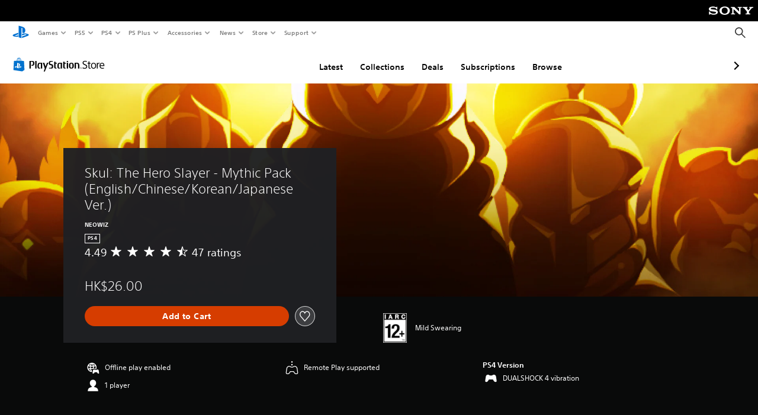

--- FILE ---
content_type: application/javascript
request_url: https://web-commerce-anywhere.playstation.com/Q6Qd/1QN3/YP/ZYIV/At6w/5DzaJrD2YaNfLQJE/TiMYOnwD/Vm5PD/Vl2c3kB
body_size: 178570
content:
(function(){if(typeof Array.prototype.entries!=='function'){Object.defineProperty(Array.prototype,'entries',{value:function(){var index=0;const array=this;return {next:function(){if(index<array.length){return {value:[index,array[index++]],done:false};}else{return {done:true};}},[Symbol.iterator]:function(){return this;}};},writable:true,configurable:true});}}());(function(){VH();mhH();WnH();var gC=function(PQ){return ~PQ;};var xQ=function(){return j5.apply(this,[QE,arguments]);};var B3=function(Lt){var NQ=['text','search','url','email','tel','number'];Lt=Lt["toLowerCase"]();if(NQ["indexOf"](Lt)!==-1)return 0;else if(Lt==='password')return 1;else return 2;};var Hd=function(){return EK.apply(this,[Ks,arguments]);};var pQ=function(Bt,B5){return Bt instanceof B5;};var CH;var hr=function(){XU=["\x6c\x65\x6e\x67\x74\x68","\x41\x72\x72\x61\x79","\x63\x6f\x6e\x73\x74\x72\x75\x63\x74\x6f\x72","\x6e\x75\x6d\x62\x65\x72"];};var NE,HI,vq,L8,l9,l0,bq,B2,Bg,UE,HT;var t6=function(KK){var qU=KK%4;if(qU===2)qU=3;var EC=42+qU;var xh;if(EC===42){xh=function jn(RC,WU){return RC*WU;};}else if(EC===43){xh=function dr(nW,YQ){return nW+YQ;};}else{xh=function vQ(IQ,Hh){return IQ-Hh;};}return xh;};var WQ=function(Nd){return lE["unescape"](lE["encodeURIComponent"](Nd));};var Ur=function(Oh,Mr){return Oh<<Mr;};var XR=function(XQ){var rh=0;for(var TK=0;TK<XQ["length"];TK++){rh=rh+XQ["charCodeAt"](TK);}return rh;};var p6=function(E5,s3){return E5%s3;};var F6=function(Hm,QU){return Hm*QU;};var lE;var ZC=function C3(F1,TZ){'use strict';var Il=C3;switch(F1){case Ag:{jd.push(cQ);var DC=Ct([]);try{var cC=jd.length;var dZ=Ct([]);if(lE[zA()[Y3(mU)].apply(null,[EU,FA,jZ,wt])][Gd()[gW(x3)](nQ,TC)]){lE[zA()[Y3(mU)](EZ,FA,jZ,Ct(rd))][Gd()[gW(x3)](nQ,TC)][TQ()[kh(O6)](LC,Z3)](R5(typeof cZ()[Ir(Tt)],'undefined')?cZ()[Ir(zZ)].apply(null,[Ct(rd),Vt,jQ,tC]):cZ()[Ir(Jl)](Rt,CC,YR,Jd),TQ()[kh(qQ)].apply(null,[cU,rU]));lE[R5(typeof zA()[Y3(bl)],z6('',[][[]]))?zA()[Y3(nK)](sC,W6,qd,bU):zA()[Y3(mU)](cK,FA,jZ,Ct(Ct({})))][Gd()[gW(x3)].apply(null,[nQ,TC])][f6(typeof cZ()[Ir(AU)],z6('',[][[]]))?cZ()[Ir(PK)].call(null,Ct(Ct([])),Ct(Ct({})),WW,Cr):cZ()[Ir(zZ)](L6,Lh,K5,wU)](cZ()[Ir(Jl)](LQ,CC,YR,Jd));DC=Ct(Ct({}));}}catch(Fh){jd.splice(xC(cC,rd),Infinity,cQ);}var S6;return jd.pop(),S6=DC,S6;}break;case Bf:{var xR=TZ[B2];jd.push(sh);if(f6(typeof lE[Gd()[gW(rd)].call(null,Xt,hR)],cZ()[Ir(GQ)](v5,q3,cW,vt))&&BU(xR[lE[Gd()[gW(rd)](Xt,hR)][cZ()[Ir(V3)](Pr,W1,l3,ZQ)]],null)||BU(xR[nZ()[Wd(Um)].call(null,Vm,k6,YR,mh,Z7)],null)){var jJ;return jJ=lE[cZ()[Ir(dG)].apply(null,[xB,LC,cX,KY])][R5(typeof cZ()[Ir(gx)],z6([],[][[]]))?cZ()[Ir(zZ)].call(null,Cz,bD,WS,hG):cZ()[Ir(cm)].call(null,Ct(Ct(gx)),Ct(Ct(gx)),XM,M1)](xR),jd.pop(),jJ;}jd.pop();}break;case qf:{jd.push(bw);try{var Jx=jd.length;var rG=Ct(NE);var xx;return xx=Ct(Ct(lE[zA()[Y3(mU)].apply(null,[IS,FA,k5,RS])][cZ()[Ir(ZF)].apply(null,[YO,Ct(gx),HJ,hm])])),jd.pop(),xx;}catch(RP){jd.splice(xC(Jx,rd),Infinity,bw);var Bw;return jd.pop(),Bw=Ct([]),Bw;}jd.pop();}break;case J8:{var RL=TZ[B2];jd.push(pY);var jc=f6(typeof cZ()[Ir(bl)],'undefined')?cZ()[Ir(k6)](JD,VB,OG,PM):cZ()[Ir(zZ)].apply(null,[TB,LC,WP,UB]);var wJ=cZ()[Ir(k6)](Ct(Ct(gx)),Ax,OG,PM);if(RL[mS()[mJ(pB)](dO,p7,Ct({}))]){var Xx=RL[mS()[mJ(pB)](dO,p7,LO)][f6(typeof zA()[Y3(Xt)],z6([],[][[]]))?zA()[Y3(F7)](Dv,Oz,tY,wP):zA()[Y3(nK)](rM,jY,Gc,bU)](f6(typeof TQ()[kh(cX)],z6([],[][[]]))?TQ()[kh(Jl)](Fw,fl):TQ()[kh(vz)].apply(null,[XO,kL]));var kx=Xx[nZ()[Wd(Sm)](ZG,CO,YR,pJ,v5)](Gd()[gW(TB)](bl,KX));if(kx){var xG=kx[f6(typeof zA()[Y3(Fw)],z6('',[][[]]))?zA()[Y3(vP)].apply(null,[V3,Mx,Dm,HY]):zA()[Y3(nK)](RS,lc,pO,WW)](Gd()[gW(Tt)].call(null,PK,zD));if(xG){jc=kx[cZ()[Ir(Iv)](Ct(rd),Ix,Fw,Jm)](xG[TQ()[kh(bU)](nX,Wx)]);wJ=kx[cZ()[Ir(Iv)](nK,HY,Fw,Jm)](xG[TQ()[kh(k6)].call(null,TF,c1)]);}}}var Ez;return Ez=jw(P8,[cZ()[Ir(YD)](RS,Sm,Ax,Hl),jc,R5(typeof zA()[Y3(TF)],'undefined')?zA()[Y3(nK)](WW,Cc,Tv,xB):zA()[Y3(LL)](QY,OX,VQ,x3),wJ]),jd.pop(),Ez;}break;case Fs:{jd.push(Kv);var Pm=[TQ()[kh(Lh)](Cz,BZ),zA()[Y3(ZF)].call(null,rd,nK,cc,GQ),Gd()[gW(tw)].apply(null,[QY,BO]),f6(typeof cZ()[Ir(QY)],z6([],[][[]]))?cZ()[Ir(XM)](QF,IS,LB,lr):cZ()[Ir(zZ)].call(null,YD,cm,Sw,JJ),mS()[mJ(QF)].call(null,dJ,IS,qd),TQ()[kh(cX)].apply(null,[BJ,UP]),Gd()[gW(Dz)](qd,Kt),nZ()[Wd(VB)](Mv,JB,GQ,Fv,Kc),zA()[Y3(EU)].apply(null,[lv,hw,tK,JB]),R5(typeof zA()[Y3(TB)],z6([],[][[]]))?zA()[Y3(nK)].call(null,LQ,gv,IO,Ct(Ct(rd))):zA()[Y3(MP)](Ct(Ct(gx)),HO,NA,YR),TQ()[kh(x3)](p7,xK),kM()[EP(xw)].call(null,q3,Fc,Rc,GQ),zA()[Y3(cU)](QY,Q7,A1,xw),nZ()[Wd(RS)].apply(null,[kG,tw,xB,HJ,EZ]),TQ()[kh(CB)](qz,p5),R5(typeof cZ()[Ir(wP)],z6('',[][[]]))?cZ()[Ir(zZ)](XM,O6,hS,YX):cZ()[Ir(wP)].call(null,Ct([]),Ct({}),EJ,vt),R5(typeof Gd()[gW(HY)],'undefined')?Gd()[gW(HY)](vt,Zz):Gd()[gW(xB)](nK,Uk),TQ()[kh(Dv)](QF,wY),TQ()[kh(wM)].apply(null,[mw,w6]),mS()[mJ(sF)].call(null,zB,Uw,kY),zA()[Y3(Rt)].apply(null,[LC,YO,CZ,x3]),kM()[EP(pB)].call(null,Vt,ML,jx,CO),mS()[mJ(lv)].apply(null,[KQ,sC,Iz]),Gd()[gW(q3)](JO,hL),R5(typeof nZ()[Wd(Fw)],'undefined')?nZ()[Wd(zZ)](x7,qQ,bc,LY,nQ):nZ()[Wd(wt)](WP,bl,FJ,E7,RG),cZ()[Ir(YO)](Ct(Ct([])),EU,fx,I6),Gd()[gW(kY)].apply(null,[EG,T5])];if(Jz(typeof lE[cZ()[Ir(x3)].apply(null,[Iv,wt,x3,LU])][f6(typeof Gd()[gW(zZ)],z6([],[][[]]))?Gd()[gW(L6)].apply(null,[IY,ZL]):Gd()[gW(HY)].call(null,Mz,hw)],cZ()[Ir(GQ)](zZ,v5,cW,lK))){var cD;return jd.pop(),cD=null,cD;}var Fx=Pm[TQ()[kh(gx)].apply(null,[x3,pW])];var jm=mS()[mJ(tX)](lC,YR,Ct(Ct([])));for(var Hc=gx;DO(Hc,Fx);Hc++){var mz=Pm[Hc];if(f6(lE[cZ()[Ir(x3)].apply(null,[vz,x3,x3,LU])][Gd()[gW(L6)](IY,ZL)][mz],undefined)){jm=mS()[mJ(tX)].call(null,lC,YR,p7)[f6(typeof gX()[MB(HY)],z6([],[][[]]))?gX()[MB(nK)](HY,Z7,fX,vv):gX()[MB(rd)](SO,wP,xO,nK)](jm,Gd()[gW(Lh)].apply(null,[KM,Wr]))[gX()[MB(nK)](HY,Oz,fX,vv)](Hc);}}var tS;return jd.pop(),tS=jm,tS;}break;case pI:{jd.push(Y7);var WF=Gd()[gW(Rt)].call(null,vJ,hR);var FD=f6(typeof Gd()[gW(tw)],z6('',[][[]]))?Gd()[gW(v5)].apply(null,[AU,VQ]):Gd()[gW(HY)](jX,jv);for(var AG=gx;DO(AG,Qc);AG++)WF+=FD[mS()[mJ(xw)](jS,MP,sF)](lE[f6(typeof cZ()[Ir(JD)],'undefined')?cZ()[Ir(Um)](wP,GQ,IS,sT):cZ()[Ir(zZ)](Lh,v5,dB,Ev)][f6(typeof TQ()[kh(VB)],z6([],[][[]]))?TQ()[kh(m7)](OO,pU):TQ()[kh(vz)](IO,Kw)](F6(lE[cZ()[Ir(Um)].call(null,LO,US,IS,sT)][f6(typeof Gd()[gW(US)],'undefined')?Gd()[gW(cM)].apply(null,[QF,IO]):Gd()[gW(HY)](AY,zP)](),FD[TQ()[kh(gx)](x3,ZP)])));var NM;return jd.pop(),NM=WF,NM;}break;case hk:{var hJ=TZ[B2];var wO=TZ[NE];jd.push(CJ);var V7=wO[f6(typeof gX()[MB(TF)],z6(mS()[mJ(tX)].call(null,wB,YR,V3),[][[]]))?gX()[MB(Sm)].apply(null,[zZ,Iz,sz,nO]):gX()[MB(rd)](PS,Ax,Sw,kF)];var BL=wO[cZ()[Ir(M7)].apply(null,[Q7,XM,FY,LS])];var xJ=wO[zA()[Y3(W1)](Kc,qS,qG,tX)];var gM=wO[zA()[Y3(p7)].call(null,mU,Lh,Cx,GQ)];var wz=wO[Gd()[gW(MP)].call(null,KF,P3)];var GO=wO[TQ()[kh(M7)](ZF,Ac)];var mX=wO[mS()[mJ(JD)](dJ,GD,Ix)];var dc=wO[cZ()[Ir(O6)].apply(null,[TB,FJ,KF,mP])];var Ux;return Ux=mS()[mJ(tX)].call(null,wB,YR,MD)[gX()[MB(nK)].apply(null,[HY,Dz,zc,vv])](hJ)[gX()[MB(nK)].call(null,HY,pB,zc,vv)](V7,Gd()[gW(Lh)](KM,k7))[f6(typeof gX()[MB(GQ)],z6(mS()[mJ(tX)](wB,YR,m7),[][[]]))?gX()[MB(nK)].call(null,HY,YR,zc,vv):gX()[MB(rd)](gS,Sm,bl,j7)](BL,f6(typeof Gd()[gW(HY)],z6([],[][[]]))?Gd()[gW(Lh)].apply(null,[KM,k7]):Gd()[gW(HY)](kF,TD))[gX()[MB(nK)].apply(null,[HY,nX,zc,vv])](xJ,Gd()[gW(Lh)](KM,k7))[gX()[MB(nK)](HY,EZ,zc,vv)](gM,Gd()[gW(Lh)].apply(null,[KM,k7]))[R5(typeof gX()[MB(Sm)],'undefined')?gX()[MB(rd)].apply(null,[dS,v5,GL,hD]):gX()[MB(nK)](HY,Lh,zc,vv)](wz,Gd()[gW(Lh)].apply(null,[KM,k7]))[gX()[MB(nK)].apply(null,[HY,p7,zc,vv])](GO,Gd()[gW(Lh)](KM,k7))[gX()[MB(nK)](HY,x3,zc,vv)](mX,Gd()[gW(Lh)](KM,k7))[gX()[MB(nK)](HY,LO,zc,vv)](dc,TQ()[kh(Ax)].call(null,wt,fz)),jd.pop(),Ux;}break;case fE:{var gO=TZ[B2];var vO;jd.push(gz);return vO=Ct(Ct(gO[f6(typeof cZ()[Ir(TF)],z6([],[][[]]))?cZ()[Ir(x3)](PK,tX,x3,z3):cZ()[Ir(zZ)].apply(null,[cm,mU,Lv,cz])]))&&Ct(Ct(gO[f6(typeof cZ()[Ir(vP)],z6('',[][[]]))?cZ()[Ir(x3)].apply(null,[Oz,rd,x3,z3]):cZ()[Ir(zZ)].call(null,CC,LC,VO,dw)][Gd()[gW(L6)](IY,DY)]))&&gO[cZ()[Ir(x3)](wP,Ct([]),x3,z3)][Gd()[gW(L6)].call(null,IY,DY)][MJ[mU]]&&R5(gO[R5(typeof cZ()[Ir(Oz)],z6('',[][[]]))?cZ()[Ir(zZ)](lv,k6,ZQ,sC):cZ()[Ir(x3)](Ct(gx),cM,x3,z3)][Gd()[gW(L6)].call(null,IY,DY)][gx][R5(typeof mS()[mJ(bD)],'undefined')?mS()[mJ(MD)].call(null,KG,mw,US):mS()[mJ(CC)].apply(null,[qX,Sz,Dz])](),kM()[EP(nX)](gw,LQ,nP,xw))?R5(typeof TQ()[kh(bU)],'undefined')?TQ()[kh(vz)](JB,JJ):TQ()[kh(Oz)](mL,En):R5(typeof TQ()[kh(V3)],z6('',[][[]]))?TQ()[kh(vz)].call(null,cv,Dv):TQ()[kh(cK)].call(null,YD,wX),jd.pop(),vO;}break;case N0:{var TY=TZ[B2];jd.push(PJ);var AM=nZ()[Wd(Fw)].apply(null,[YM,dG,mU,rv,Ct(rd)]);try{var bM=jd.length;var g7=Ct(Ct(B2));if(TY[cZ()[Ir(x3)].apply(null,[Um,nX,x3,Uh])][cZ()[Ir(bU)](Ct(Ct({})),nX,nQ,SB)]){var Av=TY[R5(typeof cZ()[Ir(AU)],z6([],[][[]]))?cZ()[Ir(zZ)](qd,xw,lv,px):cZ()[Ir(x3)](Ix,cM,x3,Uh)][cZ()[Ir(bU)].call(null,Iv,Lh,nQ,SB)][mS()[mJ(CC)].apply(null,[bJ,Sz,xw])]();var tv;return jd.pop(),tv=Av,tv;}else{var pv;return jd.pop(),pv=AM,pv;}}catch(Mw){jd.splice(xC(bM,rd),Infinity,PJ);var Lz;return jd.pop(),Lz=AM,Lz;}jd.pop();}break;case wT:{jd.push(VO);try{var Zw=jd.length;var WG=Ct([]);var gc;return gc=Ct(Ct(lE[zA()[Y3(mU)](Ct(rd),FA,sR,Z7)][Gd()[gW(x3)].call(null,nQ,rl)])),jd.pop(),gc;}catch(Tz){jd.splice(xC(Zw,rd),Infinity,VO);var PL;return jd.pop(),PL=Ct(NE),PL;}jd.pop();}break;case bq:{var ww;jd.push(SO);return ww=Ct(Ct(lE[zA()[Y3(mU)](wt,FA,Lr,Ct(Ct({})))][R5(typeof kM()[EP(rd)],'undefined')?kM()[EP(dG)].apply(null,[bU,bv,Uz,pz]):kM()[EP(GQ)](cU,EF,Uc,lw)])),jd.pop(),ww;}break;case bH:{var Nc=TZ[B2];var VM=TZ[NE];jd.push(bL);if(Jz(VM,null)||HL(VM,Nc[TQ()[kh(gx)].call(null,x3,vw)]))VM=Nc[TQ()[kh(gx)].apply(null,[x3,vw])];for(var bF=gx,AB=new (lE[cZ()[Ir(dG)](Ax,Ct(Ct({})),cX,OL)])(VM);DO(bF,VM);bF++)AB[bF]=Nc[bF];var Wv;return jd.pop(),Wv=AB,Wv;}break;case QE:{var Vz=TZ[B2];var U7=TZ[NE];jd.push(jD);if(BU(typeof lE[mS()[mJ(pB)](GK,p7,Rt)][zA()[Y3(O6)](YR,wm,sG,YD)],cZ()[Ir(GQ)](mU,qQ,cW,LD))){lE[mS()[mJ(pB)].apply(null,[GK,p7,cK])][zA()[Y3(O6)](LQ,wm,sG,Q7)]=mS()[mJ(tX)](HQ,YR,Ax)[gX()[MB(nK)](HY,xw,FS,vv)](Vz,zA()[Y3(TF)](rM,q3,fY,Q7))[gX()[MB(nK)](HY,PK,FS,vv)](U7,nZ()[Wd(Ax)].call(null,wL,q3,Q7,Dz,RG));}jd.pop();}break;case cg:{var zS=TZ[B2];jd.push(gG);try{var rY=jd.length;var xD=Ct(NE);if(R5(zS[cZ()[Ir(x3)].call(null,xB,Ct(Ct([])),x3,BB)][TQ()[kh(EU)].call(null,GQ,Th)],undefined)){var hP;return hP=nZ()[Wd(Fw)](Xc,gx,mU,rv,RS),jd.pop(),hP;}if(R5(zS[f6(typeof cZ()[Ir(bU)],z6('',[][[]]))?cZ()[Ir(x3)].call(null,M7,US,x3,BB):cZ()[Ir(zZ)](RG,sC,vY,jO)][TQ()[kh(EU)](GQ,Th)],Ct(Ct(B2)))){var lL;return lL=TQ()[kh(cK)](YD,zw),jd.pop(),lL;}var J7;return J7=TQ()[kh(Oz)].apply(null,[mL,c5]),jd.pop(),J7;}catch(Ox){jd.splice(xC(rY,rd),Infinity,gG);var VD;return VD=cZ()[Ir(cU)](Cz,TF,lv,kW),jd.pop(),VD;}jd.pop();}break;case qs:{var DJ=TZ[B2];jd.push(ZF);var nL=R5(typeof nZ()[Wd(Sm)],z6([],[][[]]))?nZ()[Wd(zZ)](vw,Xt,vL,lM,Ct(rd)):nZ()[Wd(Fw)].call(null,hz,Oz,mU,rv,XM);var JP=nZ()[Wd(Fw)](hz,V3,mU,rv,WW);var FP=new (lE[UG()[d7(lw)](gB,dG,T7,HY)])(new (lE[UG()[d7(lw)](gB,cM,T7,HY)])(TQ()[kh(W1)](Xz,Wz)));try{var dz=jd.length;var Mm=Ct(Ct(B2));if(Ct(Ct(lE[zA()[Y3(mU)](Dz,FA,qc,Sm)][mS()[mJ(VB)](Wz,BJ,nK)]))&&Ct(Ct(lE[zA()[Y3(mU)].apply(null,[Cz,FA,qc,nK])][mS()[mJ(VB)](Wz,BJ,AU)][Gd()[gW(bl)](Sc,pX)]))){var mv=lE[mS()[mJ(VB)].apply(null,[Wz,BJ,Um])][Gd()[gW(bl)].apply(null,[Sc,pX])](lE[cZ()[Ir(IS)](WW,Ct(Ct(gx)),sC,NO)][f6(typeof mS()[mJ(Dz)],'undefined')?mS()[mJ(mU)](xc,vz,Fw):mS()[mJ(MD)](Pz,nD,W1)],f6(typeof zA()[Y3(wt)],z6([],[][[]]))?zA()[Y3(qS)].call(null,TB,MD,Kc,nQ):zA()[Y3(nK)](CO,WB,UD,sF));if(mv){nL=FP[f6(typeof TQ()[kh(Pr)],z6([],[][[]]))?TQ()[kh(qQ)](cU,YG):TQ()[kh(vz)].call(null,gG,qc)](mv[mS()[mJ(RS)](tL,CS,W1)][mS()[mJ(CC)].apply(null,[Xz,Sz,US])]());}}JP=f6(lE[zA()[Y3(mU)].apply(null,[Iv,FA,qc,IS])],DJ);}catch(tx){jd.splice(xC(dz,rd),Infinity,ZF);nL=cZ()[Ir(cU)].call(null,Ct([]),dG,lv,wx);JP=cZ()[Ir(cU)](TB,rd,lv,wx);}var pS=z6(nL,Ur(JP,rd))[mS()[mJ(CC)].call(null,Xz,Sz,m7)]();var dY;return jd.pop(),dY=pS,dY;}break;case LV:{var gL=TZ[B2];jd.push(DB);var QO=gL[cZ()[Ir(x3)].apply(null,[VB,Tt,x3,kU])][mS()[mJ(F7)].call(null,Ek,MD,Fw)];if(QO){var KD=QO[mS()[mJ(CC)](nI,Sz,Ct([]))]();var ZX;return jd.pop(),ZX=KD,ZX;}else{var w7;return w7=nZ()[Wd(Fw)](jC,cU,mU,rv,LC),jd.pop(),w7;}jd.pop();}break;case jg:{var LJ;jd.push(RD);return LJ=new (lE[f6(typeof zA()[Y3(TB)],z6('',[][[]]))?zA()[Y3(XM)](vz,rx,hR,lB):zA()[Y3(nK)](Rt,GQ,gP,Sm)])()[cZ()[Ir(JB)](bU,IS,O6,hL)](),jd.pop(),LJ;}break;case mf:{var MS=TZ[B2];jd.push(f7);var TX=mS()[mJ(tX)].apply(null,[Rn,YR,V3]);var Uv=f6(typeof mS()[mJ(q3)],z6([],[][[]]))?mS()[mJ(tX)].apply(null,[Rn,YR,rd]):mS()[mJ(MD)](QD,Zc,Ct(gx));var t7=kM()[EP(US)](Vt,Q7,QP,LO);var HP=[];try{var Oc=jd.length;var VJ=Ct(NE);try{TX=MS[mS()[mJ(qS)](q6,Cw,Ct(Ct(rd)))];}catch(nJ){jd.splice(xC(Oc,rd),Infinity,f7);if(nJ[nZ()[Wd(gx)].apply(null,[JM,Kc,nK,Yc,Ct(rd)])][nZ()[Wd(lB)].apply(null,[Wc,Dz,Oz,v7,mU])](t7)){TX=f6(typeof Gd()[gW(Dv)],'undefined')?Gd()[gW(PK)](gw,DB):Gd()[gW(HY)].call(null,Sm,fO);}}var r7=lE[cZ()[Ir(Um)](Ix,ZF,IS,Sh)][TQ()[kh(m7)].apply(null,[OO,cR])](F6(lE[f6(typeof cZ()[Ir(XM)],'undefined')?cZ()[Ir(Um)](Ct([]),k6,IS,Sh):cZ()[Ir(zZ)](sF,rM,Rx,lv)][f6(typeof Gd()[gW(M7)],z6('',[][[]]))?Gd()[gW(cM)].call(null,QF,OW):Gd()[gW(HY)].call(null,qL,nF)](),qv))[mS()[mJ(CC)](dO,Sz,CB)]();MS[mS()[mJ(qS)](q6,Cw,Um)]=r7;Uv=f6(MS[mS()[mJ(qS)](q6,Cw,tw)],r7);HP=[jw(P8,[mS()[mJ(RS)].apply(null,[HH,CS,GQ]),TX]),jw(P8,[mS()[mJ(cK)](EL,XM,CO),SD(Uv,rd)[f6(typeof mS()[mJ(bl)],z6('',[][[]]))?mS()[mJ(CC)](dO,Sz,QF):mS()[mJ(MD)].apply(null,[sB,JJ,Ct(Ct(gx))])]()])];var WD;return jd.pop(),WD=HP,WD;}catch(rF){jd.splice(xC(Oc,rd),Infinity,f7);HP=[jw(P8,[mS()[mJ(RS)].call(null,HH,CS,sF),TX]),jw(P8,[f6(typeof mS()[mJ(LO)],z6([],[][[]]))?mS()[mJ(cK)](EL,XM,Ct(gx)):mS()[mJ(MD)](Bv,nc,Z7),Uv])];}var VY;return jd.pop(),VY=HP,VY;}break;case HI:{var tG=TZ[B2];var GM=TZ[NE];return xC(GM[mU],tG[mU]);}break;case LI:{var sv=TZ[B2];var n7=TZ[NE];jd.push(ZQ);if(Ct(pQ(sv,n7))){throw new (lE[R5(typeof mS()[mJ(KF)],z6('',[][[]]))?mS()[mJ(MD)](qM,hx,pB):mS()[mJ(Fw)].apply(null,[E6,hw,Iv])])(mS()[mJ(gw)](MW,O6,JD));}jd.pop();}break;case w9:{jd.push(Q7);var YY;return YY=R5(typeof lE[f6(typeof zA()[Y3(pB)],z6([],[][[]]))?zA()[Y3(mU)](rd,FA,HF,PK):zA()[Y3(nK)].call(null,vz,JD,Dx,FJ)][UG()[d7(RS)].apply(null,[wU,EZ,dL,GQ])],zA()[Y3(pB)].apply(null,[p7,IL,Vw,nK]))||R5(typeof lE[f6(typeof zA()[Y3(tX)],z6([],[][[]]))?zA()[Y3(mU)](WW,FA,HF,TF):zA()[Y3(nK)](rd,zZ,vB,xB)][mS()[mJ(M7)].apply(null,[lG,hY,MP])],zA()[Y3(pB)](Ct(Ct(gx)),IL,Vw,gx))||R5(typeof lE[zA()[Y3(mU)].call(null,Tt,FA,HF,xB)][Gd()[gW(cX)](CC,F7)],zA()[Y3(pB)].call(null,W1,IL,Vw,W1)),jd.pop(),YY;}break;case k9:{jd.push(TO);throw new (lE[f6(typeof mS()[mJ(rd)],'undefined')?mS()[mJ(Fw)](U5,hw,Vt):mS()[mJ(MD)].apply(null,[tM,FO,TF])])(UG()[d7(Sm)](Lw,MD,YD,IL));}break;case R2:{jd.push(QF);try{var Nz=jd.length;var CG=Ct(NE);var UM=z6(lE[mS()[mJ(O6)].call(null,cJ,Fc,Ct(Ct(gx)))](lE[R5(typeof zA()[Y3(VB)],z6([],[][[]]))?zA()[Y3(nK)].apply(null,[kY,lB,jD,bU]):zA()[Y3(mU)](IS,FA,GB,M7)][nZ()[Wd(FJ)](Cx,YR,Um,PD,Ct(Ct({})))]),Ur(lE[mS()[mJ(O6)](cJ,Fc,YD)](lE[zA()[Y3(mU)].apply(null,[GQ,FA,GB,Sm])][kM()[EP(TF)](FJ,nS,bL,LO)]),rd));UM+=z6(Ur(lE[mS()[mJ(O6)](cJ,Fc,HY)](lE[zA()[Y3(mU)](CC,FA,GB,cM)][zA()[Y3(v5)](Rt,JD,vc,LQ)]),mU),Ur(lE[mS()[mJ(O6)].call(null,cJ,Fc,M7)](lE[zA()[Y3(mU)](Ct(Ct({})),FA,GB,Sm)][mS()[mJ(Kc)].apply(null,[FS,lx,qd])]),zZ));UM+=z6(Ur(lE[mS()[mJ(O6)](cJ,Fc,KF)](lE[f6(typeof zA()[Y3(KF)],z6('',[][[]]))?zA()[Y3(mU)].call(null,cK,FA,GB,Tt):zA()[Y3(nK)].apply(null,[gx,hF,bG,QY])][zA()[Y3(TB)](sC,EZ,xM,rd)]),cK),Ur(lE[f6(typeof mS()[mJ(lw)],z6('',[][[]]))?mS()[mJ(O6)](cJ,Fc,Sm):mS()[mJ(MD)].apply(null,[TD,qw,MP])](lE[zA()[Y3(mU)](Ct(rd),FA,GB,cK)][Gd()[gW(CB)](vm,v7)]),vz));UM+=z6(Ur(lE[mS()[mJ(O6)](cJ,Fc,pB)](lE[zA()[Y3(mU)].apply(null,[Ct(gx),FA,GB,L6])][kM()[EP(VB)].apply(null,[Z7,cK,Cx,nX])]),HY),Ur(lE[mS()[mJ(O6)](cJ,Fc,cU)](lE[zA()[Y3(mU)](Ct(Ct([])),FA,GB,bl)][TQ()[kh(Ix)](bU,GJ)]),nK));UM+=z6(Ur(lE[mS()[mJ(O6)].apply(null,[cJ,Fc,Lh])](lE[zA()[Y3(mU)](Ct(Ct([])),FA,GB,RS)][zA()[Y3(Tt)](WW,bL,BJ,Sm)]),Oz),Ur(lE[mS()[mJ(O6)](cJ,Fc,gx)](lE[zA()[Y3(mU)](rd,FA,GB,XM)][R5(typeof cZ()[Ir(bD)],z6('',[][[]]))?cZ()[Ir(zZ)](Ct(gx),Ct(Ct({})),qF,YR):cZ()[Ir(EU)](L6,Ix,Cv,KV)]),lw));UM+=z6(Ur(lE[mS()[mJ(O6)].call(null,cJ,Fc,ZF)](lE[zA()[Y3(mU)].apply(null,[Ct({}),FA,GB,TF])][f6(typeof TQ()[kh(wM)],'undefined')?TQ()[kh(JB)](cX,bS):TQ()[kh(vz)](Xw,AX)]),YR),Ur(lE[f6(typeof mS()[mJ(nQ)],z6([],[][[]]))?mS()[mJ(O6)](cJ,Fc,x3):mS()[mJ(MD)](Aw,mw,US)](lE[zA()[Y3(mU)].call(null,WW,FA,GB,Ct({}))][TQ()[kh(XM)](BS,QL)]),Um));UM+=z6(Ur(lE[mS()[mJ(O6)](cJ,Fc,US)](lE[R5(typeof zA()[Y3(kY)],z6([],[][[]]))?zA()[Y3(nK)](Kc,kv,cY,Jl):zA()[Y3(mU)](Oz,FA,GB,x3)][Gd()[gW(Dv)](pB,Pc)]),dG),Ur(lE[mS()[mJ(O6)](cJ,Fc,cM)](lE[R5(typeof zA()[Y3(KF)],z6('',[][[]]))?zA()[Y3(nK)](AU,zJ,ZO,v5):zA()[Y3(mU)].call(null,Ct(Ct(gx)),FA,GB,Oz)][mS()[mJ(PK)](SL,Pz,XM)]),MD));UM+=z6(Ur(lE[R5(typeof mS()[mJ(cM)],z6([],[][[]]))?mS()[mJ(MD)].call(null,WY,dv,QY):mS()[mJ(O6)].apply(null,[cJ,Fc,gw])](lE[zA()[Y3(mU)](CB,FA,GB,Ct(Ct(rd)))][mS()[mJ(bl)](zl,m7,Ct({}))]),MJ[Fw]),Ur(lE[f6(typeof mS()[mJ(sF)],z6('',[][[]]))?mS()[mJ(O6)](cJ,Fc,Ct(Ct(gx))):mS()[mJ(MD)](vX,cS,Lh)](lE[zA()[Y3(mU)](Iz,FA,GB,qd)][UG()[d7(wt)](Cx,LC,kv,VB)]),MJ[Ax]));UM+=z6(Ur(lE[f6(typeof mS()[mJ(QY)],z6('',[][[]]))?mS()[mJ(O6)](cJ,Fc,bU):mS()[mJ(MD)](dL,ZL,rM)](lE[zA()[Y3(mU)].apply(null,[lv,FA,GB,sC])][Gd()[gW(wM)](JB,mD)]),pB),Ur(lE[mS()[mJ(O6)].call(null,cJ,Fc,Ct([]))](lE[zA()[Y3(mU)](CO,FA,GB,JB)][zA()[Y3(sC)](bD,O6,ZL,RG)]),GQ));UM+=z6(Ur(lE[mS()[mJ(O6)](cJ,Fc,WW)](lE[zA()[Y3(mU)].apply(null,[Ct(Ct({})),FA,GB,bD])][R5(typeof zA()[Y3(Ix)],z6('',[][[]]))?zA()[Y3(nK)].apply(null,[q3,MO,Pc,qQ]):zA()[Y3(QF)].call(null,tX,sC,nG,tX)]),TF),Ur(lE[mS()[mJ(O6)].call(null,cJ,Fc,JB)](lE[zA()[Y3(mU)](MP,FA,GB,sF)][mS()[mJ(Jl)](gD,NG,Ct(gx))]),MJ[nX]));UM+=z6(Ur(lE[mS()[mJ(O6)](cJ,Fc,pB)](lE[zA()[Y3(mU)].call(null,Jl,FA,GB,JD)][zA()[Y3(sF)](PK,Sz,Kx,tw)]),RS),Ur(lE[f6(typeof mS()[mJ(Dv)],z6('',[][[]]))?mS()[mJ(O6)].apply(null,[cJ,Fc,Z7]):mS()[mJ(MD)].apply(null,[XL,cz,Sm])](lE[zA()[Y3(mU)].apply(null,[GQ,FA,GB,RS])][Gd()[gW(Ix)](hz,GP)]),wt));UM+=z6(Ur(lE[mS()[mJ(O6)].apply(null,[cJ,Fc,Z7])](lE[zA()[Y3(mU)](nK,FA,GB,bD)][f6(typeof gX()[MB(gx)],z6(mS()[mJ(tX)].call(null,Ec,YR,Ct(Ct({}))),[][[]]))?gX()[MB(Ax)](US,CB,Cx,hz):gX()[MB(rd)].apply(null,[Pw,bD,NL,sY])]),MJ[KF]),Ur(lE[mS()[mJ(O6)](cJ,Fc,tX)](lE[zA()[Y3(mU)].apply(null,[Ct(gx),FA,GB,tw])][cZ()[Ir(MP)].call(null,Vt,rd,gx,gF)]),Fw));UM+=z6(Ur(lE[mS()[mJ(O6)](cJ,Fc,Ct(Ct(gx)))](lE[zA()[Y3(mU)].apply(null,[Ax,FA,GB,CO])][TQ()[kh(wP)](EZ,Lv)]),Ax),Ur(lE[mS()[mJ(O6)].apply(null,[cJ,Fc,Ct({})])](lE[zA()[Y3(mU)](Vt,FA,GB,Dv)][mS()[mJ(bU)](mO,gx,Ct({}))]),nX));UM+=z6(Ur(lE[mS()[mJ(O6)](cJ,Fc,qQ)](lE[zA()[Y3(mU)](wt,FA,GB,xB)][f6(typeof TQ()[kh(rd)],z6('',[][[]]))?TQ()[kh(YO)](Oz,nY):TQ()[kh(vz)](LP,Cw)]),MJ[US]),Ur(lE[f6(typeof mS()[mJ(wP)],'undefined')?mS()[mJ(O6)].call(null,cJ,Fc,Ct(rd)):mS()[mJ(MD)](zM,KO,dG)](lE[zA()[Y3(mU)](Q7,FA,GB,ZF)][mS()[mJ(k6)](VS,Sm,Ct(rd))]),MJ[rM]));UM+=z6(Ur(lE[mS()[mJ(O6)].apply(null,[cJ,Fc,US])](lE[zA()[Y3(mU)].call(null,lB,FA,GB,EU)][R5(typeof UG()[d7(tX)],z6(f6(typeof mS()[mJ(HY)],'undefined')?mS()[mJ(tX)](Ec,YR,Ct(gx)):mS()[mJ(MD)](BM,zG,Ct(rd)),[][[]]))?UG()[d7(vz)](AJ,m7,rL,gx):UG()[d7(FJ)](mw,QF,rc,Fw)]),rM),Ur(lE[R5(typeof mS()[mJ(O6)],z6([],[][[]]))?mS()[mJ(MD)](ED,lF,L6):mS()[mJ(O6)].call(null,cJ,Fc,Ax)](lE[f6(typeof zA()[Y3(pB)],'undefined')?zA()[Y3(mU)](lv,FA,GB,Pr):zA()[Y3(nK)](Fw,Rx,V3,ZF)][f6(typeof Gd()[gW(US)],z6([],[][[]]))?Gd()[gW(JB)].apply(null,[LB,GB]):Gd()[gW(HY)](kG,CM)]),MJ[Sm]));UM+=z6(Ur(lE[R5(typeof mS()[mJ(VB)],z6('',[][[]]))?mS()[mJ(MD)].call(null,OB,lD,Ct(rd)):mS()[mJ(O6)](cJ,Fc,Ct(Ct(rd)))](lE[zA()[Y3(mU)](CB,FA,GB,MD)][zA()[Y3(lv)](LO,c7,jY,Ct(Ct({})))]),lB),Ur(lE[mS()[mJ(O6)](cJ,Fc,m7)](lE[zA()[Y3(mU)](Ct(Ct(gx)),FA,GB,Ct([]))][TQ()[kh(ZF)].call(null,Sx,zv)]),QY));UM+=z6(z6(Ur(lE[R5(typeof mS()[mJ(O6)],'undefined')?mS()[mJ(MD)].call(null,ED,sO,Oz):mS()[mJ(O6)].apply(null,[cJ,Fc,Ct(rd)])](lE[mS()[mJ(pB)](mY,p7,QF)][zA()[Y3(M7)](TF,wP,qn,bU)]),LO),Ur(lE[mS()[mJ(O6)](cJ,Fc,mU)](lE[zA()[Y3(mU)](Ct([]),FA,GB,q3)][Gd()[gW(XM)](qQ,Qv)]),nQ)),Ur(lE[mS()[mJ(O6)](cJ,Fc,WW)](lE[R5(typeof zA()[Y3(CB)],z6('',[][[]]))?zA()[Y3(nK)].call(null,zZ,HG,mw,x3):zA()[Y3(mU)](LO,FA,GB,lw)][f6(typeof mS()[mJ(k6)],z6('',[][[]]))?mS()[mJ(Iv)](mx,YD,Ct({})):mS()[mJ(MD)](S7,Qw,US)]),MJ[lB]));var cO;return cO=UM[mS()[mJ(CC)].call(null,EG,Sz,YO)](),jd.pop(),cO;}catch(AF){jd.splice(xC(Nz,rd),Infinity,QF);var Vv;return Vv=TQ()[kh(cK)](YD,fG),jd.pop(),Vv;}jd.pop();}break;}};var Mc=function FX(UF,Tx){'use strict';var kz=FX;switch(UF){case IT:{var CD=Tx[B2];return typeof CD;}break;case bq:{var vS=Tx[B2];var QJ=Tx[NE];var UJ=Tx[l0];jd.push(Z7);vS[QJ]=UJ[mS()[mJ(wt)].apply(null,[lG,zL,Ct(rd)])];jd.pop();}break;case mE:{var P7=Tx[B2];var XD=Tx[NE];var RM=Tx[l0];return P7[XD]=RM;}break;case l0:{var WX=Tx[B2];var gJ=Tx[NE];var X7=Tx[l0];jd.push(lz);try{var JY=jd.length;var Jw=Ct({});var Ex;return Ex=jw(P8,[mS()[mJ(US)].call(null,ll,q3,Ct(gx)),R5(typeof zA()[Y3(M7)],z6([],[][[]]))?zA()[Y3(nK)].apply(null,[Ct({}),Sx,Tv,MD]):zA()[Y3(Xt)].apply(null,[CB,qd,pr,QY]),TQ()[kh(bD)].call(null,RG,FR),WX.call(gJ,X7)]),jd.pop(),Ex;}catch(Vc){jd.splice(xC(JY,rd),Infinity,lz);var qJ;return qJ=jw(P8,[mS()[mJ(US)].call(null,ll,q3,Cz),f6(typeof mS()[mJ(Rt)],z6([],[][[]]))?mS()[mJ(q3)](Y1,fx,CB):mS()[mJ(MD)](zM,bP,lv),TQ()[kh(bD)](RG,FR),Vc]),jd.pop(),qJ;}jd.pop();}break;case IE:{return this;}break;case B8:{var pL=Tx[B2];jd.push(YP);var cG;return cG=jw(P8,[UG()[d7(Um)](WL,HY,OD,nK),pL]),jd.pop(),cG;}break;case wT:{return this;}break;case MH:{return this;}break;case xg:{jd.push(Gv);var OM;return OM=f6(typeof zA()[Y3(Uw)],z6([],[][[]]))?zA()[Y3(tw)].call(null,Ct({}),qY,Ec,x3):zA()[Y3(nK)](Ct([]),EB,AD,Ct(Ct(rd))),jd.pop(),OM;}break;case Ak:{var TG=Tx[B2];jd.push(sL);var jB=lE[mS()[mJ(VB)](vd,BJ,Ax)](TG);var Yx=[];for(var pD in jB)Yx[cZ()[Ir(gx)].call(null,lB,Lh,cU,c5)](pD);Yx[f6(typeof Gd()[gW(YR)],'undefined')?Gd()[gW(V3)](IM,cv):Gd()[gW(HY)](ZY,qw)]();var K7;return K7=function wG(){jd.push(kJ);for(;Yx[TQ()[kh(gx)](x3,Ft)];){var Zv=Yx[zA()[Y3(Dz)](VB,lB,qC,QY)]();if(KS(Zv,jB)){var OS;return wG[mS()[mJ(wt)].apply(null,[P1,zL,YR])]=Zv,wG[Gd()[gW(QY)](hG,Hn)]=Ct(rd),jd.pop(),OS=wG,OS;}}wG[Gd()[gW(QY)].call(null,hG,Hn)]=Ct(gx);var YS;return jd.pop(),YS=wG,YS;},jd.pop(),K7;}break;case qf:{jd.push(XJ);this[f6(typeof Gd()[gW(nz)],'undefined')?Gd()[gW(QY)](hG,U5):Gd()[gW(HY)](LG,jM)]=Ct(MJ[mU]);var wv=this[UG()[d7(tX)].call(null,pF,MD,jD,YR)][gx][cZ()[Ir(m7)](cm,Ix,Iz,rS)];if(R5(mS()[mJ(q3)](VU,fx,Um),wv[mS()[mJ(US)](H5,q3,Ct(Ct({})))]))throw wv[f6(typeof TQ()[kh(Vt)],z6([],[][[]]))?TQ()[kh(bD)].call(null,RG,qr):TQ()[kh(vz)](BP,cP)];var VX;return VX=this[R5(typeof Gd()[gW(Tt)],z6('',[][[]]))?Gd()[gW(HY)](pJ,sX):Gd()[gW(Xt)].call(null,Pr,Kl)],jd.pop(),VX;}break;case Bg:{var NY=Tx[B2];var Qz=Tx[NE];var mG;var UY;jd.push(XO);var kw;var RX;var I7=zA()[Y3(Fw)](Ct(gx),bU,K3,zZ);var fP=NY[R5(typeof gX()[MB(cK)],z6(mS()[mJ(tX)].apply(null,[HH,YR,cm]),[][[]]))?gX()[MB(rd)](jG,nX,YX,xX):gX()[MB(HY)].apply(null,[vz,Lh,fJ,CC])](I7);for(RX=gx;DO(RX,fP[f6(typeof TQ()[kh(bD)],z6([],[][[]]))?TQ()[kh(gx)](x3,gK):TQ()[kh(vz)](kP,CM)]);RX++){mG=p6(SD(Sv(Qz,Oz),MJ[HY]),fP[f6(typeof TQ()[kh(rd)],z6('',[][[]]))?TQ()[kh(gx)].call(null,x3,gK):TQ()[kh(vz)].apply(null,[DB,xO])]);Qz*=CH[mS()[mJ(LQ)].apply(null,[Zz,Xz,M7])]();Qz&=CH[f6(typeof Gd()[gW(Oz)],z6('',[][[]]))?Gd()[gW(tX)](Iz,qI):Gd()[gW(HY)](Ow,HS)]();Qz+=MJ[Oz];Qz&=CH[zA()[Y3(Ax)].apply(null,[gx,Cw,Yn,TF])]();UY=p6(SD(Sv(Qz,Oz),MJ[HY]),fP[TQ()[kh(gx)].call(null,x3,gK)]);Qz*=CH[mS()[mJ(LQ)].call(null,Zz,Xz,EU)]();Qz&=MJ[nK];Qz+=CH[f6(typeof cZ()[Ir(LO)],z6('',[][[]]))?cZ()[Ir(lB)].apply(null,[CC,kY,L6,sr]):cZ()[Ir(zZ)].call(null,W1,qd,C7,Jc)]();Qz&=MJ[lw];kw=fP[mG];fP[mG]=fP[UY];fP[UY]=kw;}var IX;return IX=fP[Gd()[gW(xw)].call(null,zZ,MU)](I7),jd.pop(),IX;}break;case Ks:{jd.push(XY);throw new (lE[R5(typeof mS()[mJ(TF)],z6('',[][[]]))?mS()[mJ(MD)](bU,DL,Ct([])):mS()[mJ(Fw)].call(null,qO,hw,Ct(Ct(rd)))])(Gd()[gW(lB)](gB,X9));}break;case wf:{var cB=Tx[B2];var Gm=Tx[NE];jd.push(ZY);if(Jz(Gm,null)||HL(Gm,cB[R5(typeof TQ()[kh(VB)],z6([],[][[]]))?TQ()[kh(vz)].apply(null,[jZ,bY]):TQ()[kh(gx)](x3,LD)]))Gm=cB[TQ()[kh(gx)].apply(null,[x3,LD])];for(var WJ=MJ[mU],Yw=new (lE[cZ()[Ir(dG)](Rt,US,cX,nM)])(Gm);DO(WJ,Gm);WJ++)Yw[WJ]=cB[WJ];var Rw;return jd.pop(),Rw=Yw,Rw;}break;case Vb:{var Nx=Tx[B2];var PO=Tx[NE];jd.push(wS);var dD=Jz(null,Nx)?null:BU(f6(typeof cZ()[Ir(YR)],z6('',[][[]]))?cZ()[Ir(GQ)](wP,LQ,cW,JC):cZ()[Ir(zZ)].call(null,Ct(Ct(gx)),LC,zY,MY),typeof lE[Gd()[gW(rd)].call(null,Xt,br)])&&Nx[lE[Gd()[gW(rd)].apply(null,[Xt,br])][R5(typeof cZ()[Ir(CO)],'undefined')?cZ()[Ir(zZ)](RG,cX,vM,rd):cZ()[Ir(V3)](Q7,lv,l3,AQ)]]||Nx[nZ()[Wd(Um)](bR,dG,YR,mh,wP)];if(BU(null,dD)){var rP,B7,Om,Tc,rD=[],FL=Ct(gx),Dc=Ct(rd);try{var OJ=jd.length;var TS=Ct(Ct(B2));if(Om=(dD=dD.call(Nx))[R5(typeof cZ()[Ir(m7)],z6('',[][[]]))?cZ()[Ir(zZ)](Ct(Ct(rd)),p7,fw,E7):cZ()[Ir(WW)](Lh,tw,Q7,rl)],R5(gx,PO)){if(f6(lE[mS()[mJ(VB)](m6,BJ,EZ)](dD),dD)){TS=Ct(Ct(NE));return;}FL=Ct(rd);}else for(;Ct(FL=(rP=Om.call(dD))[f6(typeof Gd()[gW(nX)],z6('',[][[]]))?Gd()[gW(QY)].call(null,hG,MR):Gd()[gW(HY)](vx,Ov)])&&(rD[cZ()[Ir(gx)](Ct(rd),O6,cU,Fr)](rP[f6(typeof mS()[mJ(Xt)],z6('',[][[]]))?mS()[mJ(wt)](OK,zL,W1):mS()[mJ(MD)](rB,HY,bD)]),f6(rD[TQ()[kh(gx)](x3,TU)],PO));FL=Ct(gx));}catch(lS){Dc=Ct(MJ[mU]),B7=lS;}finally{jd.splice(xC(OJ,rd),Infinity,wS);try{var EY=jd.length;var Gx=Ct({});if(Ct(FL)&&BU(null,dD[R5(typeof zA()[Y3(GQ)],z6([],[][[]]))?zA()[Y3(nK)](XM,DP,VB,Ax):zA()[Y3(WW)](Ct(Ct(gx)),WY,P5,ZF)])&&(Tc=dD[zA()[Y3(WW)](lw,WY,P5,wM)](),f6(lE[f6(typeof mS()[mJ(rd)],z6('',[][[]]))?mS()[mJ(VB)](m6,BJ,AU):mS()[mJ(MD)](fL,vG,p7)](Tc),Tc))){Gx=Ct(Ct([]));return;}}finally{jd.splice(xC(EY,rd),Infinity,wS);if(Gx){jd.pop();}if(Dc)throw B7;}if(TS){jd.pop();}}var mM;return jd.pop(),mM=rD,mM;}jd.pop();}break;case CI:{var tJ=Tx[B2];jd.push(Yv);if(lE[cZ()[Ir(dG)].call(null,PK,Z7,cX,ZJ)][Gd()[gW(LO)].call(null,CO,hl)](tJ)){var TP;return jd.pop(),TP=tJ,TP;}jd.pop();}break;case C0:{var EO=Tx[B2];jd.push(xv);if(f6(typeof EO,zA()[Y3(tX)](Ct(rd),xM,c3,MP))){var DX;return DX=mS()[mJ(tX)].call(null,ZH,YR,qQ),jd.pop(),DX;}var PG;return PG=EO[cZ()[Ir(xB)].apply(null,[YD,Oz,IL,jD])](new (lE[R5(typeof UG()[d7(nK)],z6([],[][[]]))?UG()[d7(vz)](KL,CO,gG,nv):UG()[d7(lw)](YJ,KF,T7,HY)])(mS()[mJ(CB)].call(null,nd,Oz,lw),f6(typeof TQ()[kh(lw)],z6([],[][[]]))?TQ()[kh(Xt)](KM,tY):TQ()[kh(vz)](l7,BM)),mS()[mJ(Dv)].call(null,tB,QX,Ct([])))[cZ()[Ir(xB)].apply(null,[Pr,V3,IL,jD])](new (lE[UG()[d7(lw)](YJ,Dz,T7,HY)])(f6(typeof zA()[Y3(nQ)],z6('',[][[]]))?zA()[Y3(x3)](GQ,cX,ft,W1):zA()[Y3(nK)](wM,LQ,AP,RS),TQ()[kh(Xt)](KM,tY)),TQ()[kh(Pr)](pX,H3))[cZ()[Ir(xB)](gx,Dv,IL,jD)](new (lE[f6(typeof UG()[d7(YR)],'undefined')?UG()[d7(lw)].call(null,YJ,EU,T7,HY):UG()[d7(vz)](GX,zZ,pY,bB)])(f6(typeof cZ()[Ir(lw)],z6([],[][[]]))?cZ()[Ir(q3)](Z7,L6,FA,VS):cZ()[Ir(zZ)].apply(null,[cM,Iv,DS,fz]),TQ()[kh(Xt)](KM,tY)),zA()[Y3(CB)].apply(null,[bl,LB,GY,Ax]))[cZ()[Ir(xB)](MP,Ct({}),IL,jD)](new (lE[UG()[d7(lw)](YJ,YR,T7,HY)])(R5(typeof UG()[d7(cK)],z6(R5(typeof mS()[mJ(gx)],z6([],[][[]]))?mS()[mJ(MD)].apply(null,[IS,cm,YO]):mS()[mJ(tX)](ZH,YR,V3),[][[]]))?UG()[d7(vz)].call(null,tP,ZF,bB,Cc):UG()[d7(pB)].apply(null,[fL,HY,FJ,cK]),TQ()[kh(Xt)].call(null,KM,tY)),mS()[mJ(wM)](Fv,LC,CO))[cZ()[Ir(xB)](JD,M7,IL,jD)](new (lE[UG()[d7(lw)](YJ,qQ,T7,HY)])(R5(typeof mS()[mJ(Ix)],z6('',[][[]]))?mS()[mJ(MD)](CP,OB,WW):mS()[mJ(Ix)].apply(null,[RU,IL,O6]),TQ()[kh(Xt)](KM,tY)),Gd()[gW(Pr)].apply(null,[tO,mx]))[cZ()[Ir(xB)](Sm,Ct(Ct([])),IL,jD)](new (lE[R5(typeof UG()[d7(xw)],z6([],[][[]]))?UG()[d7(vz)](CL,GQ,l3,Pc):UG()[d7(lw)].apply(null,[YJ,Vt,T7,HY])])(TQ()[kh(cM)].apply(null,[Dv,Ic]),f6(typeof TQ()[kh(L6)],z6([],[][[]]))?TQ()[kh(Xt)](KM,tY):TQ()[kh(vz)](hL,SG)),TQ()[kh(Q7)].apply(null,[RS,DD]))[cZ()[Ir(xB)](ZF,VB,IL,jD)](new (lE[f6(typeof UG()[d7(MD)],z6([],[][[]]))?UG()[d7(lw)].call(null,YJ,pB,T7,HY):UG()[d7(vz)].call(null,kB,pB,LD,SP)])(f6(typeof cZ()[Ir(vz)],z6('',[][[]]))?cZ()[Ir(kY)](m7,Ct(gx),Tt,dL):cZ()[Ir(zZ)].apply(null,[Ct(Ct(gx)),Ax,Lc,wB]),TQ()[kh(Xt)].apply(null,[KM,tY])),cZ()[Ir(L6)](cM,Lh,CB,RY))[f6(typeof cZ()[Ir(m7)],z6('',[][[]]))?cZ()[Ir(xB)](sC,Ct(Ct(rd)),IL,jD):cZ()[Ir(zZ)](tX,Rt,gG,nM)](new (lE[UG()[d7(lw)](YJ,cM,T7,HY)])(TQ()[kh(CO)](CS,Kz),TQ()[kh(Xt)].apply(null,[KM,tY])),f6(typeof mS()[mJ(Iz)],'undefined')?mS()[mJ(JB)](nB,LL,mU):mS()[mJ(MD)](AD,hw,Ct(Ct(gx))))[zA()[Y3(V3)].apply(null,[mU,gw,wc,lw])](gx,CH[cZ()[Ir(Lh)](bU,Rt,OX,BO)]()),jd.pop(),PG;}break;case D0:{var IG=Tx[B2];var CX=Tx[NE];jd.push(OO);var HD;return HD=z6(lE[cZ()[Ir(Um)].apply(null,[M7,CC,IS,Wc])][R5(typeof TQ()[kh(nK)],z6([],[][[]]))?TQ()[kh(vz)](BO,pw):TQ()[kh(m7)].apply(null,[OO,bb])](F6(lE[cZ()[Ir(Um)].call(null,Ct(Ct({})),xB,IS,Wc)][Gd()[gW(cM)](QF,UO)](),z6(xC(CX,IG),rd))),IG),jd.pop(),HD;}break;case gf:{var Iw=Tx[B2];jd.push(wL);var NS=new (lE[TQ()[kh(xB)].apply(null,[lB,mP])])();var A7=NS[cZ()[Ir(CB)].call(null,V3,Ct(rd),gB,ER)](Iw);var XP=mS()[mJ(tX)](PU,YR,nQ);A7[UG()[d7(cK)](z7,FJ,Rv,nK)](function(Bz){jd.push(CO);XP+=lE[f6(typeof cZ()[Ir(LQ)],'undefined')?cZ()[Ir(lw)].apply(null,[Ct({}),Ct(Ct(rd)),cm,IB]):cZ()[Ir(zZ)](LO,pB,KJ,fv)][nZ()[Wd(nK)].call(null,gB,nQ,dG,xP,Sm)](Bz);jd.pop();});var zX;return zX=lE[mS()[mJ(Ax)].apply(null,[bX,QF,RS])](XP),jd.pop(),zX;}break;case G:{var Fm=Tx[B2];var HB=MJ[wt];jd.push(SY);for(var kS=MJ[mU];DO(kS,Fm[TQ()[kh(gx)].call(null,x3,Th)]);kS++){HB=s7(F6(HB,nQ),Fm[gX()[MB(cK)].call(null,YR,q3,XX,ND)](kS));}var fS;return fS=Pv(HB,gx)[R5(typeof mS()[mJ(RG)],z6([],[][[]]))?mS()[mJ(MD)].call(null,QS,pM,Tt):mS()[mJ(CC)](KP,Sz,Ct({}))](pB),jd.pop(),fS;}break;case RA:{var fM=Tx[B2];jd.push(Gw);if(R5(fM,lE[mS()[mJ(pB)](gm,p7,ZF)][gX()[MB(RS)].call(null,cK,bl,N7,sX)])){var HX;return HX=R5(typeof mS()[mJ(LQ)],z6([],[][[]]))?mS()[mJ(MD)](gY,NJ,Ct(gx)):mS()[mJ(EU)](Or,LB,kY),jd.pop(),HX;}var YB=[];while(fM&&R5(fM[TQ()[kh(GQ)](Tt,rz)],lE[Gd()[gW(YR)](Pz,N5)][f6(typeof TQ()[kh(vz)],z6('',[][[]]))?TQ()[kh(TF)].apply(null,[pB,jh]):TQ()[kh(vz)].call(null,wt,JS)])&&f6(fM,lE[R5(typeof mS()[mJ(xw)],z6('',[][[]]))?mS()[mJ(MD)].call(null,ZQ,pG,GQ):mS()[mJ(pB)](gm,p7,GQ)])){var Hz=fM[R5(typeof Gd()[gW(xw)],'undefined')?Gd()[gW(HY)](xc,T7):Gd()[gW(CO)](ID,T6)][nZ()[Wd(TF)].apply(null,[lY,k6,Um,OP,YO])]();if(fM[Gd()[gW(Sm)].call(null,JD,tB)]){Hz+=cZ()[Ir(Dv)](Oz,Tt,m7,QR)[gX()[MB(nK)](HY,wP,f7,vv)](fM[Gd()[gW(Sm)].apply(null,[JD,tB])],Gd()[gW(m7)].apply(null,[SX,VS]));YB[mS()[mJ(MP)](T1,cX,Ct(Ct([])))](Hz);break;}else{var zz=rd;var Gz=fM;while(Gz=Gz[cZ()[Ir(wM)](Iv,TB,wm,Vl)]){if(R5(Gz[Gd()[gW(CO)].call(null,ID,T6)],fM[R5(typeof Gd()[gW(qQ)],z6([],[][[]]))?Gd()[gW(HY)].call(null,TM,gP):Gd()[gW(CO)](ID,T6)]))zz++;}Hz+=mS()[mJ(cU)].apply(null,[nM,nK,RS])[gX()[MB(nK)](HY,gx,f7,vv)](zz,gX()[MB(wt)](rd,lw,lP,rM));}YB[R5(typeof mS()[mJ(Oz)],'undefined')?mS()[mJ(MD)](bz,sX,Dv):mS()[mJ(MP)].apply(null,[T1,cX,Um])](Hz);fM=fM[f6(typeof UG()[d7(MD)],z6(mS()[mJ(tX)](YV,YR,Ct(Ct(gx))),[][[]]))?UG()[d7(TF)](TJ,EU,YG,MD):UG()[d7(vz)].call(null,Ew,EZ,EF,SO)];}var Nm;return Nm=(R5(typeof kM()[EP(xw)],z6([],[][[]]))?kM()[EP(dG)].call(null,YO,sX,qX,jG):kM()[EP(tX)](bU,FM,qD,rd))[f6(typeof gX()[MB(HY)],z6(mS()[mJ(tX)].call(null,YV,YR,x3),[][[]]))?gX()[MB(nK)].call(null,HY,Dv,f7,vv):gX()[MB(rd)](OY,Z7,EJ,KL)](YB[Gd()[gW(xw)].call(null,zZ,Kt)](kM()[EP(tX)](sF,FM,qD,rd))),jd.pop(),Nm;}break;case g4:{var hB=Tx[B2];var Xv=MJ[wt];jd.push(L7);for(var NX=gx;DO(NX,hB[TQ()[kh(gx)](x3,w6)]);NX++){Xv=s7(z6(Ur(Xv,vz),Xv),hB[gX()[MB(cK)].apply(null,[YR,bD,XG,ND])](NX));}var kX=Pv(Xv,gx)[mS()[mJ(CC)](ZM,Sz,rM)](CH[mS()[mJ(Rt)](EM,qS,Ct(rd))]())[R5(typeof UG()[d7(mU)],'undefined')?UG()[d7(vz)](wt,zZ,jG,Hv):UG()[d7(VB)].call(null,fF,YD,qx,Oz)](Oz,TQ()[kh(cK)].apply(null,[YD,BG]));var rO;return jd.pop(),rO=kX,rO;}break;case DV:{var sS=Tx[B2];return f6(sS,null);}break;}};var UX=function(){return j5.apply(this,[L8,arguments]);};var R5=function(QG,lX){return QG===lX;};var JL=function(Ww){if(Ww===undefined||Ww==null){return 0;}var kD=Ww["replace"](/[\w\s]/gi,'');return kD["length"];};var Bc=function(Px,dx){var QM=lE["Math"]["round"](lE["Math"]["random"]()*(dx-Px)+Px);return QM;};var Sv=function(RB,YL){return RB>>YL;};var RJ=function(){zO=[".K>","O/Q\v} H=BIO$p|H)Qp","j\n7XGM","Z7.D","J#Y","\'N)eCV\"5\x00","FXE","sO&5(~5O,\r<","_*L#J7P\f^","9wBir\'zDev}d[Yjz{BBP","C/W<","%","\" F4A\x07Xt","#(0*S%\\\v%","V\rGP2","1RN<;","C;FdA","","\v","d#L\"usuiM","X>_","-C/PEO","3%]","!%;7m$J7=}\x3fR\vYT\b>\"0","\\3R\fKL\t","B;ABm6","-\tI","O(P!","\x00>#",";L>","P","8X=YZ","arIQgH~","\f\tJ",".V\x3f*];WO","F>F","\x3fN(F\x07lL"," ;[]!&\x404","\x00\'\x007\vH]!&\x404","4(2\x00U&]7=","IY3\"f4CFI",";!\\\x3fGxE\n4(3\x00N]&","J\x3f","[\x3fQ\v","-J\']7\'\"","U)K 9J","K&A.P\\A","V\rDF\x00\x07,-\nU9\\","7[\'h\b36J(4OR\t9m\t\b]\"V","\\\x3f[",",\x00U=]","7=IAX","","]E#;\b\rU9Y+[5GME","\'.","\b","L\'","\'","\'(=\fV\bP \f\x40/[","s4h","\rJ.V\x00\'F6Q","U\t9,3\x00","\x404Y\rKD","CS;$*R*V7","[\'H\f3","\"I.L4=8|.TO","\vG/c=85Tw2W8p7","V\x3f\x3f1\be*K<,|9G\vZT38","&L(ZEFR\x3f1+7\x07Q7o6\x40\x07I","B;E",";","3.#=,\t_9Y==","\rH$[!<n/A\rZO\t\"2>","E","Y*T\x07\'#N.P$z","\n99;\bJ",">PCN\"8=;\tC","X/J\r$*]jBR","6H=Q\x077\x40(^\x07X","\"0S(]1\'N4R\x07N","4,*",">Z~H\b#!;3V",";\r8J8QCV\x006\"#=X","\x00I<Y\vDE;\x07>\"\nN.\x40","_(ZZT","\rS,P","Q.;\tY\x3fW#C","w","._*c\x07XS",":N>","1<xq ","$!7","L\",9\x00","!6A9","\rDT\x07\x3f>*N","uu.\t","YY\x00=_5TDFEF\'+=\x3f1W(^\b\r]5X\vYE","#\x3f;\x00\t",";M","A5GKL","9Y\vIK","5S","0\t[\'T0 &H=P","R$.j4T\x00FE","L*T7J4RB","\\E\f","_=]\n&","q\rIU#","!N,e\x07XM","IY\n;\x3fZ6TCO$2:- [)T6","\b9;\tW.L+",">f8Y(\v\tB7XGM","T\x3f","_*J-<;J(CF","&.].g\x07DD\x009*","MI\f","+,\x00\fi>U","\\","8M",".1\vS9U","_:M!;b\x3fQ\vKk\v#.>*\x00{([!<","%&A>Z",".","9*","9&0\n\nT","L","J)A\vGA","Y;9JzvCE","OT9.","|","T","\"#=U%","qJ",">!\'","=,\x00\v","EP",":05U;]&6","3(2`","<*W.y\rI","M\nx","+\tU&}7![","3$-[2","=:\x00","\t]\"V-6","[\v=$F\x3f",");\t\t[Q\t7<[;X","K\f3=J>tXA01+;","<o","\x3f=\r","c\v0%J9ABmE691 ","T\b~Y\n2>93Q","$,\v_","eO0+]3C\x07X\t>=*:T","Q.A\'=+J","(_/c\x07DD\x00","2*\x3f\t]Y*L\x07:oN.A\x07GP","_D_:=;","#%1",",\x404S\vMU\b;(","uI<(","%$0","OX\n#>","W.N\b","^\r <[ZN","I;Y\n",".","H.\\1*","7-hg\x07DD\x00%","^.\\*=+J)","\bW.l\"*\\","3V\r","5[\tOY\x079",";\r\x3f]5A\ru","KT`{","[\'T4:.A.Z","Z","v\x3f-J(","S=]\r:A-GZP","J4Q","\x404^\x07SU\n","\'!D","x+31/\t\f,y%<n+t#hi\n1&\f$M\bW%\tL7B Ga;(C6k\t.W%#Zm8ZzH4\x405~\r<[,y\'\nU\x00m(hzH$3\'\f{\n~\x07a\r\\;m3Ba82\f\n<{I`#Zd#sa+32&\f#\t\tK\nGwha;5\f\f\b\'M-vd#hJM\x00$\f$<{\n~lq!a<B1\f\f\r.W%|\tWkM\r9\n\x07$<Vrf>r[~D28\x005 =\r<x,z%\b/A/ka+31l\n<{R2 (nd#ka/#{9$<T/r\fG+t#hu\b1f$;kU%\t|/t!Ha11 o\b{\tU%\tTkb\n5 :Uyz>5l8m2pu31\f$\f\by%\x3f~U7B Ga;8C,9$>WW=\nk8\x070Fq\"#9\'<{\fZ-nc(bhH+1Q<srU%[9B\rix+313\x07<}y%E0~a;71\f#\f{\n{6\x3f:sRka;$&z;\n<{j50(n+t#it25D9$<QB\f\x40t(Po18,9$<To\f\x40t$_z334!\x3fQ<|{y%#+%Ea;8#\r\x3f9$[,y%\x3f(/t!BQ;33Q<q\fW%h\bWkO1#\b\b{\bPl\tqa15\f0\r,y>5lq#sa+31\r*&(W*\f%(n\x07\'PyH#E\r\v}\'b\x3f;\\8a\\C24\t47TT/j#l\x3f_(Ga;89$\']\n{5a\x00Mr;kb<\x404 2\'B,z%\bMeTHa=+1!\b\f{\n~\x07`7_\x077Ba82\f\b<{\vzD8\x07Ea; 54k\fW%+U>r$SD< \n\x07<}y&>9X_z2\f\b<{B+\b<n\x00R#muI \t6k\v:{y%0},b;kaB\t\"\f\b<{v)\"<n\x00R#ir)\'\']\n{69r;ka(6::\b<{R2:(mt$Ga;8\n\r\x3f9$\f{\ny\t%\rBt(Eo11}\'\b-vd#hz33\t3Q<}$y>5l\fra01&\f&)\x40\f%nXQ;375\n\b\'\tW-\tBt(zn4#\f$<J<nL-Xz33\t2\b<{h*\nn7B Ga;8%6{9$\x3fr\t\t\x07`(Gwka;5 $<\"W%\nW\x00R#iCH(\f\'K,y&\x3f7C8XA972\r*&)\x40\t-\bujt#ka;>H$<\t.J>5l\tqGa;8 $M\tU%z;kb20A49\r<x,y%\bd#kaN\x07-!\']\n{0(7Q#ka;34g\b<{h* ld#ka\f//\f>Pl\tsa15\f.+v,y\v3(nY8`U;1&\f&*m\x00\f%\b\x40t(es18,9$<Qrr\fG+t#isJ%D\n<{v+0(n5Tka,D\n<{b)(n5TkaC\"\f\r\f{\n{2~%Ea;8:9$\f{\ny>5l\tsa11\fJ8y>5f\x00r[\x40D-C5#\r\n<{zR\x07\x3fG>r4lB=$\rkU4k\na%m\x00R#is!D\x07-#M`Z&\b<k\bPz33&3Q<}y&~G>r\vEa;8!$M\tU%am0EQ;34g4k\na%m\x00R#iw-9D\x07-&\']\n{09\"hM\r8\b<{v=\n\x40+t#mC4\r\ng4k\na%n\b\x00kz35Uq,y&\\8\x07[Si+3)\'\vmy%9ve/t!Hc 1\r* )m\r\b(n},RC#9\'<{\fZ%\"<n7B)Ha=+1\bo\r}\"W%X8Ba82\f\\\']\n{29!m7B!Hc\n1\r*,}\rA\x07`e8[3sa+33\r*&+Q&\f%<muX;ka\x07$<V\'Q\rKt#lmH+1!/%k\ny&\bG\x00R#is!\f\v\'b~[\x00bWCJ8E\n\v)W\rL>\nm\"{#ka;36-(Lk\ny%:`E\x00R#isJ%D\vn$<{\v>5l\rb(Na;369\b<{s2(n^$v<8:!\b0/lrw0bid*o;31\f\bM2ZyBt(do1$\x3fX#U%\tb;kaG:!n$<{l\vn^Q;38 \'lk7\nm\"{#ka;36&\x07-\x07\']\nz2 (n\x00R#iqI=\n\x07$\x3fV\b\x07\x3f#Z\x00Mha;4\f(`8y>5h0SA-G\f$<my%>\tm7B Ga;($3W(a%m,WSGa;8*9$\']\n{3\fMr;ka(\f$<my%9i,b;ka(6\"\f\b<{6\b<n\x00R#iyK+)\'\']\n{0.mz33\x3f\n<{K>zA>rBa#\f$\x3fUJmr;kaC!\x07$<QzU\fd#kb99$<W\x3fr\fMX;ka:e$<{\nq+#:G+t#iDD\n<{\ri\fG+t#iC1D\n<{t> (n5Tka#D\"\f\r\f{\n{7(r;kaC\r*&\n P%n[8cU;0\f0\by%>]+t#mB=$\r~\f\n4k\rU%]\tW7Ba1 \n$b|`C\vm3Ba82\f\b<{\ri\rBt(s01::/\x07<}y\'\rG9[,Fs-G\x40\f$<Wy%\v\x00R#isJ$\f4.BU%Vykz332\b<{\ri6`n[8cM\r1=-$\']\nq\x07\tV9\x074`B#)&Mp>5mp\x40z33\x3fQ<}y%9ve\x00R#hv<\f4\vmy%<f7B!Hc\n1\r*,}\rA\x07`e8[3sa+33:::-5\by%\x3f/t Ga;8%6{9$\x3fW3T\x3f+;v\'hz33\r\t6\b<{t>\x3fn[+]rQ=\n\x07$\x3fzP\x00&\x40t,By\x3f9\'<{\f\t>5l\tO1a=+1!\f\']\n{7(MaM\r0\f6$bB>\x07#Z>wha;9\n\x07$\x3fzP\x00&\x40t,By\x3f9\'<{P%n^\n}V-+1&62\b{\bh>5l;\taaB1\f\x3f(\f{\ny>5l\fa)a=+1!\'\']\n\x00`#Z\x00r[Q;35 o\rCzg90BC %44\'\v`8y>5h0SA-G\f$<my%9U7B Ga;($3W(a%m,b;ka\x40\"\f\x07<q,y%9zW/t Ga;8:9$\x3fW3T\x3f+;v\'hz33#\x3f(]\ny%$Y+%Ea;829$\']\n{2:\x40t8Yz-G3\n9\r<my%9zW7B Ga;8:9$\x3fWW=\nm>v\'kg;71-$M:Z%n} BC<kU:{y% Bt(hm61\r*&+}\x3fU%mv\'hz33\\\']\n{2|[Ga;8\x3f41&%k\ny\'7Bt(cv+1!\v\vmy%<x/t!zx+31\b<{\vzD8\x07Ea;\'\b\r\baejt#ka;==z/\f{\n{7(&~ka-$\f+H,ye>kd#kc\"\x00&\f/\'^y%\b|\rt Ga;8\t\"uSMM\n}%m~ka/!D\tX","K\\5_*","\\.L\x07:\rVPzA\b$\f.\f","~&\\9","5*\x00I\"W\n","4","A\n;$:\n","[\v^YZ\"64;","U%]*\'\"M\x3fG","OT\x00","N8V\t","YT\"LKl","\vN.P","W9\b&_8K\r=!}\x3fFFT","./;"];};var AL=function(){LM=[];};var BX=function(){return lE["window"]["navigator"]["userAgent"]["replace"](/\\|"/g,'');};var hM=function(hX){return void hX;};var PY=function(){return j5.apply(this,[qk,arguments]);};var VP=function(){IP=["\x6c\x65\x6e\x67\x74\x68","\x41\x72\x72\x61\x79","\x63\x6f\x6e\x73\x74\x72\x75\x63\x74\x6f\x72","\x6e\x75\x6d\x62\x65\x72"];};var EX=function(AO,TL){return AO>>>TL|AO<<32-TL;};var sx=function(){return lE["Math"]["floor"](lE["Math"]["random"]()*100000+10000);};var xC=function(NB,W7){return NB-W7;};var sJ=function(dX){if(dX===undefined||dX==null){return 0;}var GS=dX["toLowerCase"]()["replace"](/[^a-z]+/gi,'');return GS["length"];};var nx=function(Az,wD){return Az[vD[zZ]](wD);};var HL=function(nw,VF){return nw>VF;};var zm=function(){return j5.apply(this,[jq,arguments]);};var zx=function(){var H7;if(typeof lE["window"]["XMLHttpRequest"]!=='undefined'){H7=new (lE["window"]["XMLHttpRequest"])();}else if(typeof lE["window"]["XDomainRequest"]!=='undefined'){H7=new (lE["window"]["XDomainRequest"])();H7["onload"]=function(){this["readyState"]=4;if(this["onreadystatechange"] instanceof lE["Function"])this["onreadystatechange"]();};}else{H7=new (lE["window"]["ActiveXObject"])('Microsoft.XMLHTTP');}if(typeof H7["withCredentials"]!=='undefined'){H7["withCredentials"]=true;}return H7;};var ZD=function(){return EK.apply(this,[Ag,arguments]);};var f6=function(IJ,lJ){return IJ!==lJ;};var MX=function Lx(xY,D7){var PB=Lx;for(xY;xY!=Rb;xY){switch(xY){case J9:{while(b7(sM,gx)){var Ym=p6(xC(z6(sM,ZS),jd[xC(jd.length,rd)]),mB.length);var jz=nx(dF,sM);var DM=nx(mB,Ym);RO+=EK(Of,[SD(fB(gC(jz),gC(DM)),fB(jz,DM))]);sM--;}xY-=QH;}break;case C4:{var XS=xC(Fz.length,rd);while(b7(XS,gx)){var WM=p6(xC(z6(XS,bO),jd[xC(jd.length,rd)]),Tw.length);var MM=nx(Fz,XS);var sP=nx(Tw,WM);Rz+=EK(Of,[SD(fB(gC(MM),gC(sP)),fB(MM,sP))]);XS--;}xY=tA;}break;case R8:{xY=dE;while(b7(rJ,gx)){var SJ=p6(xC(z6(rJ,Hw),jd[xC(jd.length,rd)]),tD.length);var hv=nx(PP,rJ);var kO=nx(tD,SJ);cx+=EK(Of,[SD(fB(gC(hv),gC(kO)),fB(hv,kO))]);rJ--;}}break;case tA:{xY-=kg;return j5(IT,[Rz]);}break;case hE:{xY=R8;var rJ=xC(PP.length,rd);}break;case IA:{xY-=w2;while(DO(LX,dM.length)){mS()[dM[LX]]=Ct(xC(LX,MD))?function(){return jw.apply(this,[Bg,arguments]);}:function(){var FB=dM[LX];return function(GG,BY,O7){var BD=VL.call(null,GG,BY,Ct([]));mS()[FB]=function(){return BD;};return BD;};}();++LX;}}break;case Ef:{return bx;}break;case KT:{xY=Rb;return IF;}break;case Uf:{xY=Rb;return UL;}break;case dE:{return j5(Ks,[cx]);}break;case l9:{var hO=D7[B2];var bO=D7[NE];xY+=ks;var Tw=AS[XM];var Rz=z6([],[]);var Fz=AS[hO];}break;case qH:{xY+=r4;var Hw=D7[B2];var WO=D7[NE];var MG=D7[l0];var tD=G7[tw];var cx=z6([],[]);var PP=G7[WO];}break;case wT:{var xL=D7[B2];var IF=z6([],[]);var jL=xC(xL.length,rd);xY=KT;while(b7(jL,gx)){IF+=xL[jL];jL--;}}break;case bq:{xY+=pH;var JX=D7[B2];Dw.gs=Lx(wT,[JX]);while(DO(Dw.gs.length,bf))Dw.gs+=Dw.gs;}break;case sV:{xY-=fH;return EK(UE,[RO]);}break;case x0:{xY=Rb;jd.push(lO);XB=function(fD){return Lx.apply(this,[bq,arguments]);};EK(jg,[EZ,p7,SM,qP]);jd.pop();}break;case Ks:{var sD=D7[B2];var ZS=D7[NE];xY=J9;var mB=Bx[Rt];var RO=z6([],[]);var dF=Bx[sD];var sM=xC(dF.length,rd);}break;case TH:{var Nv=D7[B2];var UL=z6([],[]);var ES=xC(Nv.length,rd);xY+=Us;while(b7(ES,gx)){UL+=Nv[ES];ES--;}}break;case L8:{xY=Rb;var xz=D7[B2];NP.x8=Lx(TH,[xz]);while(DO(NP.x8.length,EE))NP.x8+=NP.x8;}break;case UE:{xY+=E0;jd.push(ED);Jv=function(qB){return Lx.apply(this,[L8,arguments]);};EK(jk,[EZ,XM,dP,LC]);jd.pop();}break;case Pk:{var sw=D7[B2];xY=Rb;var Hx=z6([],[]);for(var pP=xC(sw.length,rd);b7(pP,gx);pP--){Hx+=sw[pP];}return Hx;}break;case gE:{var Nw=D7[B2];xY=Rb;Vx.vE=Lx(Pk,[Nw]);while(DO(Vx.vE.length,xS))Vx.vE+=Vx.vE;}break;case QH:{jd.push(CY);Zx=function(Qx){return Lx.apply(this,[gE,arguments]);};Vx(xP,dw);xY=Rb;jd.pop();}break;case bg:{for(var KB=gx;DO(KB,rX.length);++KB){TQ()[rX[KB]]=Ct(xC(KB,vz))?function(){return jw.apply(this,[B2,arguments]);}:function(){var ZB=rX[KB];return function(SS,cL){var jP=R7.call(null,SS,cL);TQ()[ZB]=function(){return jP;};return jP;};}();}xY=Rb;}break;case pb:{xY+=Y4;var rw=D7[B2];var bx=z6([],[]);var DG=xC(rw.length,rd);while(b7(DG,gx)){bx+=rw[DG];DG--;}}break;case vq:{var VG=D7[B2];xY=Rb;R7.x2=Lx(pb,[VG]);while(DO(R7.x2.length,M7))R7.x2+=R7.x2;}break;case Z8:{jd.push(HM);q7=function(cw){return Lx.apply(this,[vq,arguments]);};xY=Rb;R7.call(null,FA,BP);jd.pop();}break;case wb:{var PX=D7[B2];var Yz=z6([],[]);for(var Lm=xC(PX.length,rd);b7(Lm,gx);Lm--){Yz+=PX[Lm];}return Yz;}break;case EV:{var QB=D7[B2];xY=Rb;VL.MI=Lx(wb,[QB]);while(DO(VL.MI.length,L6))VL.MI+=VL.MI;}break;case Q:{jd.push(vx);xY-=Rg;JG=function(tF){return Lx.apply(this,[EV,arguments]);};VL.apply(null,[spV,KF,bU]);jd.pop();}break;case GI:{var dM=D7[B2];JG(dM[gx]);var LX=gx;xY+=Rs;}break;case WA:{xY=bg;var rX=D7[B2];q7(rX[gx]);}break;case mf:{xY=Rb;return [GQ,SbV(lw),SbV(rd),vz,gx,SbV(cX),Kc,SbV(TF),SbV(zZ),mU,tX,SbV(lw),MD,SbV(GQ),MD,SbV(CO),m7,HY,SbV(Um),SbV(Um),SbV(lB),CC,SbV(VB),SbV(mU),TF,SbV(rd),SbV(vz),zZ,RG,[vz],SbV(MD),SbV(lw),VB,Oz,SbV(vz),SbV(mU),GQ,RS,SbV(MD),Oz,SbV(vz),SbV(mU),GQ,SbV(PK),[HY],mU,vz,SbV(GQ),RS,Fw,SbV(xw),cK,Oz,SbV(Oz),SbV(sC),wP,SbV(mU),Um,gx,SbV(Tt),Kc,rd,SbV(VB),mU,Oz,SbV(TB),Kc,SbV(YR),GQ,SbV(wt),SbV(ZF),ZF,VB,SbV(wt),mU,gx,SbV(rd),rd,SbV(rd),rd,vz,SbV(Um),SbV(zZ),zZ,SbV(HY),SbV(mU),VB,SbV(Um),HY,SbV(rd),vz,lw,zZ,cK,SbV(tX),SbV(rd),SbV(rd),mU,HY,SbV(mU),SbV(tX),SbV(rd),Um,Oz,SbV(lw),rd,SbV(rd),SbV(cK),mU,zZ,Um,SbV(lB),QY,SbV(rd),SbV(tX),TF,SbV(vz),SbV(Oz),SbV(vz),SbV(V3),SbV(rd),Lh,SbV(YR),SbV(zZ),SbV(lw),SbV(tX),nQ,SbV(YR),zZ,HY,SbV(MD),SbV(lB),CO,gx,SbV(GQ),Ax,SbV(cX),kY,SbV(lw),HY,gx,nK,[mU],SbV(Pr),cM,SbV(lw),gx,SbV(qQ),US,RS,SbV(GQ),vz,HY,SbV(xw),VB,SbV(cK),SbV(VB),GQ,SbV(MD),SbV(cK),SbV(vz),SbV(V3),Vt,[mU],VB,gx,SbV(mU),SbV(lw),SbV(nK),VB,SbV(rd),SbV(xw),SbV(QY),qQ,zZ,Oz,SbV(xw),MD,SbV(xw),GQ,bD,SbV(dG),SbV(HY),Oz,SbV(Fw),[TF],SbV(ZF),[HY],[pB],lw,SbV(tX),HY,lw,lw,vz,SbV(wP),LO,VB,lw,SbV(YR),rd,MD,SbV(MD),MD,lw,SbV(WW),Sm,SbV(cK),xw,SbV(Sm),FJ,GQ,SbV(wt),SbV(nX),Sm,cK,SbV(cK),Um,SbV(L6),Um,Oz,SbV(cm),KF,RS,RS,SbV(rd),SbV(vz),SbV(lw),zZ,zZ,gx,SbV(mU),xw,SbV(LO),[TF],YR,HY,SbV(rd),SbV(CC),RG,[vz],SbV(qQ),Vt,Um,SbV(rd),SbV(MD),tX,SbV(zZ),SbV(rd),SbV(rd),vz,SbV(tX),SbV(Iv),M7,SbV(tX),lw,vz,SbV(cK),zZ,SbV(VB),vz,SbV(zZ),VB,SbV(VB),SbV(wM),Ax,SbV(MD),Oz,mU,nK,SbV(GQ),SbV(rd),SbV(FJ),nQ,SbV(Um),rd,tX,mU,cK,SbV(pB),MD,vz,vz,SbV(YR),rd,VB,SbV(VB),SbV(rd),SbV(LO),SbV(mU),SbV(cX),kY,HY,rd,nK,Oz,SbV(VB),SbV(Oz),gx,SbV(m7),TF,vz,SbV(YR),Um,Oz,SbV(cK),SbV(Kc),Xt,Ax,SbV(rd),vz,SbV(Oz),SbV(JB),Q7,rM,SbV(Um),Ax,SbV(RS),MD,SbV(O6),[HY],[pB],SbV(QF),bD,Dz,SbV(Um),SbV(MD),[GQ],SbV(wP),Z7,Sm,vz,SbV(zZ),SbV(TB),Z7,Sm,SbV(nK),pB,SbV(GQ),GQ,nK,nK,MD,[gx],[gx],SbV(V3),QY,SbV(cK),VB,rd,SbV(zZ),SbV(MD),SbV(xw),rd,rd,SbV(VB),GQ,mU,SbV(LO),QY,rd,GQ,SbV(MD),SbV(HY),mU,SbV(kY),x3,vz,SbV(Oz),lw,SbV(dG),mU,SbV(cK),MD,SbV(JB),q3,wt,SbV(Um),SbV(MD),[GQ],SbV(xB),EU,rd,SbV(VB),VB,rd,SbV(mU),SbV(EU),Dz,MD,lw,SbV(mU),SbV(tX),MD,vz,mU,vz,SbV(rd),SbV(LO),[VB],SbV(mU),xw,SbV(cM),Vt,[mU],SbV(rd),SbV(CO),q3,SbV(LQ),MD,HY,SbV(nX),VB,dG,SbV(Oz),SbV(Um),MD,SbV(dG),lw,zZ,SbV(vz),SbV(dG),MD,SbV(Um),mU,SbV(tX),SbV(mU),xw,SbV(MD),xw,dG,gx,SbV(cK),zZ,SbV(L6),SbV(Um),gx,[tX],gx,SbV(rd),SbV(mU),[vz],SbV(GQ),[VB]];}break;case FH:{xY=Rb;return [[cM,gx,SbV(cK),SbV(nK),SbV(wt),GQ,Ax,SbV(AU),TF,xw,rd,SbV(vz)],[],[SbV(nK),Oz,SbV(Oz),lw,HY],[],[],[GQ,SbV(Um),MD,SbV(GQ)],[Q7,rM,lw,SbV(tX)],[],[],[],[],[],[],[],[TF,xw,rd],[],[SbV(Lh),x3,vz],[dG,SbV(cK),SbV(HY)],[wt,cK,SbV(Oz)],[LQ,SbV(lw),SbV(Um)]];}break;case zg:{return [SbV(MD),lw,SbV(YR),rd,MD,SbV(MD),MD,SbV(Ix),VB,gx,SbV(VB),mU,vz,SbV(qQ),[gx],mU,SbV(zZ),SbV(Um),GQ,SbV(TF),GQ,CC,SbV(xw),gx,SbV(rd),MD,SbV(vz),SbV(MD),SbV(nK),SbV(HY),SbV(HY),mU,[mU],rd,SbV(mU),dG,SbV(Um),rd,[mU],SbV(HY),Z7,SbV(mU),zZ,SbV(rd),SbV(rd),SbV(lw),lw,HY,zZ,xw,SbV(VB),SbV(zZ),SbV(cK),SbV(zZ),Um,rd,lw,SbV(vz),SbV(cK),SbV(rd),YR,SbV(QY),wt,cK,SbV(Oz),YR,HY,SbV(rd),SbV(wP),pB,RG,GQ,SbV(Um),MD,SbV(GQ),TF,SbV(Um),vz,YR,SbV(zZ),SbV(cK),SbV(Um),Ax,SbV(WW),VB,dG,SbV(Oz),mU,SbV(MD),nK,zZ,SbV(nK),mU,SbV(rd),HY,SbV(dG),dG,SbV(zZ),gx,SbV(nK),SbV(mU),GQ,SbV(nQ),TF,nK,SbV(nK),lw,SbV(vz),dG,SbV(Oz),SbV(cm),Sm,VB,SbV(VB),gx,Ax,SbV(TF),SbV(zZ),mU,tX,SbV(lw),MD,SbV(GQ),MD,SbV(VB),RS,SbV(pB),xw,SbV(lw),nK,cK,SbV(wt),nK,xw,SbV(nK),SbV(Um),GQ,SbV(Um),HY,SbV(rd),SbV(tX),xw,SbV(CC),CC,gx,SbV(mU),SbV(lw),SbV(nK),VB,SbV(rd),SbV(xw),SbV(cX),cM,SbV(cM),lw,SbV(tX),cU,SbV(rd),SbV(HY),vz,HY,SbV(xw),MD,SbV(kY),cm,dG,SbV(tX),GQ,rd,SbV(tX),SbV(x3),SbV(vz),HY,SbV(TF),vz,vz,mU,nK,SbV(GQ),HY,SbV(Um),HY,SbV(dG),SbV(zZ),tX,SbV(YR),YR,SbV(LO),Sm,SbV(Um),gx,SbV(mU),vz,SbV(LO),nX,TF,SbV(Um),YR,SbV(MD),vz,YR,SbV(Fw),VB,tX,SbV(tX),xw,HY,SbV(xw),SbV(cX),Dz,vz,SbV(nK),GQ,SbV(cM),Z7,SbV(Um),rd,SbV(bD),CC,mU,SbV(VB),GQ,SbV(pB),xw,SbV(lw),SbV(nK),zZ,lw,SbV(cK),SbV(rd),MD,SbV(Um),wt,RS,SbV(GQ),vz,HY,SbV(Ix),cU,SbV(TF),SbV(zZ),Um,SbV(m7),SbV(US),wP,dG,SbV(Um),rd,SbV(mU),pB,SbV(xB),SbV(US),PK,SbV(nK),zZ,SbV(pB),nK,YR,SbV(M7),SbV(TF),SbV(zZ),lw,SbV(mU),Um,SbV(Xt),lB,xw,SbV(Xt),KF,dG,SbV(Oz),Um,SbV(xw),zZ,xw,xw,nK,SbV(lw),cK,SbV(vz),pB,rd,mU,HY,SbV(mU),SbV(tX),Oz,mU,nK,SbV(GQ),mU,Um,SbV(L6),WW,SbV(Um),GQ,SbV(vz),HY,nQ,GQ,SbV(MD),SbV(HY),mU,SbV(Ax),RG,vz,SbV(Um),HY,SbV(rd),SbV(cm),[gx],CB,Um,SbV(YO),vz,SbV(dG),SbV(zZ),MD,SbV(cK),zZ,mU,SbV(cX),kY,SbV(zZ),SbV(HY),VB,SbV(xw),HY,SbV(mU),SbV(zZ),YR,lw,SbV(zZ),SbV(mU),xw,SbV(WW),WW,SbV(xw),Oz,SbV(mU),nK,SbV(Iv),Kc,rd,SbV(VB),VB,SbV(xw),Oz,[zZ],SbV(PK),bU,SbV(tX),Um,SbV(dG),nK,HY,SbV(rd),SbV(PK),wP,SbV(mU),VB,SbV(GQ),vz,SbV(cU),sF,zZ,SbV(O6),EU,zZ,vz,SbV(MD),Um,gx,MD,zZ,SbV(vz),Oz,mU,SbV(TF),gx,mU,tX,gx,dG,SbV(rd),SbV(Um),SbV(mU),VB,HY,Um,vz,SbV(zZ),Ax,SbV(mU),xw,SbV(cM),Vt,SbV(nK),Oz,[zZ],SbV(m7),q3,SbV(Q7),US];}break;}}};var Dw=function(){return EK.apply(this,[jg,arguments]);};var KS=function(fj,l2V){return fj in l2V;};var dbV=function(NgV){var W8V=NgV[0]-NgV[1];var KqV=NgV[2]-NgV[3];var g9V=NgV[4]-NgV[5];var BEV=lE["Math"]["sqrt"](W8V*W8V+KqV*KqV+g9V*g9V);return lE["Math"]["floor"](BEV);};var DHV=function(){return ["\x61\x70\x70\x6c\x79","\x66\x72\x6f\x6d\x43\x68\x61\x72\x43\x6f\x64\x65","\x53\x74\x72\x69\x6e\x67","\x63\x68\x61\x72\x43\x6f\x64\x65\x41\x74"];};var sHV=function(PHV){var H9V=1;var lfV=[];var XN=lE["Math"]["sqrt"](PHV);while(H9V<=XN&&lfV["length"]<6){if(PHV%H9V===0){if(PHV/H9V===H9V){lfV["push"](H9V);}else{lfV["push"](H9V,PHV/H9V);}}H9V=H9V+1;}return lfV;};var EpV=function(qN){try{if(qN!=null&&!lE["isNaN"](qN)){var LgV=lE["parseFloat"](qN);if(!lE["isNaN"](LgV)){return LgV["toFixed"](2);}}}catch(c0V){}return -1;};var sN=function(j9V){if(lE["document"]["cookie"]){var v9V=""["concat"](j9V,"=");var DkV=lE["document"]["cookie"]["split"]('; ');for(var FfV=0;FfV<DkV["length"];FfV++){var WpV=DkV[FfV];if(WpV["indexOf"](v9V)===0){var h0V=WpV["substring"](v9V["length"],WpV["length"]);if(h0V["indexOf"]('~')!==-1||lE["decodeURIComponent"](h0V)["indexOf"]('~')!==-1){return h0V;}}}}return false;};var Jz=function(N8V,XEV){return N8V==XEV;};var Aj=function UfV(QfV,cHV){var WTV=UfV;var JbV=z0V(new Number(g9),W9V);var X8V=JbV;JbV.set(QfV);for(QfV;X8V+QfV!=xA;QfV){switch(X8V+QfV){case sE:{QfV-=ZV;return jd.pop(),GpV=dgV[QEV],GpV;}break;case F4:{QfV+=c0;var PVV;return jd.pop(),PVV=TqV,PVV;}break;case Kk:{var dgV=cHV[B2];var QEV=cHV[NE];var sEV=cHV[l0];jd.push(OTV);lE[R5(typeof mS()[mJ(lw)],z6('',[][[]]))?mS()[mJ(MD)](tY,sTV,wP):mS()[mJ(VB)](nh,BJ,Ct(gx))][zA()[Y3(YR)].apply(null,[cM,Tt,ph,qd])](dgV,QEV,jw(P8,[mS()[mJ(wt)](XC,zL,ZF),sEV,R5(typeof zA()[Y3(MP)],z6('',[][[]]))?zA()[Y3(nK)].apply(null,[LC,v0V,jVV,Ax]):zA()[Y3(Um)](zZ,RG,jC,Dz),Ct(gx),zA()[Y3(GQ)].apply(null,[Ct(gx),IM,HK,nX]),Ct(gx),cZ()[Ir(FJ)](mU,Ct(rd),hw,km),Ct(gx)]));QfV-=Df;var GpV;}break;case M0:{QfV-=tf;return jd.pop(),JkV=QN[nTV],JkV;}break;case wV:{var NqV=cHV[B2];jd.push(KHV);QfV-=w2;var UHV=jw(P8,[f6(typeof mS()[mJ(cU)],'undefined')?mS()[mJ(cX)](YM,nHV,GQ):mS()[mJ(MD)](Lj,QqV,dG),NqV[gx]]);KS(rd,NqV)&&(UHV[cZ()[Ir(Q7)](cM,Ct(gx),N2V,bK)]=NqV[rd]),KS(MJ[RS],NqV)&&(UHV[mS()[mJ(x3)](Xl,wU,cm)]=NqV[mU],UHV[f6(typeof cZ()[Ir(bl)],'undefined')?cZ()[Ir(CO)](O6,wt,W1,At):cZ()[Ir(zZ)](lw,Z7,xN,QY)]=NqV[zZ]),this[UG()[d7(tX)].apply(null,[j7,k6,jD,YR])][cZ()[Ir(gx)](Ct([]),Iv,cU,s6)](UHV);jd.pop();}break;case O2:{var FVV;return jd.pop(),FVV=QVV[A4V],FVV;}break;case zT:{var tfV=BU(lE[f6(typeof zA()[Y3(JO)],z6('',[][[]]))?zA()[Y3(mU)].apply(null,[p7,FA,J9V,wP]):zA()[Y3(nK)].call(null,cK,NTV,cF,Ax)][f6(typeof mS()[mJ(Cv)],z6('',[][[]]))?mS()[mJ(pB)](E0V,p7,Ct([])):mS()[mJ(MD)](gY,rpV,Cz)][cZ()[Ir(IM)](Ct(Ct({})),tX,vz,HF)][mS()[mJ(qd)](m0V,Fw,Ct(Ct({})))](cZ()[Ir(OqV)].call(null,tX,RG,Cw,jG)),null)?TQ()[kh(Oz)](mL,Xm):TQ()[kh(cK)].call(null,YD,xHV);var NEV=BU(lE[zA()[Y3(mU)].apply(null,[XM,FA,J9V,Um])][mS()[mJ(pB)].apply(null,[E0V,p7,Ct(Ct(rd))])][cZ()[Ir(IM)].call(null,AU,nK,vz,HF)][R5(typeof mS()[mJ(W1)],'undefined')?mS()[mJ(MD)](CS,NF,cm):mS()[mJ(qd)](m0V,Fw,zZ)](mS()[mJ(wqV)](ZM,YO,mU)),null)?TQ()[kh(Oz)].call(null,mL,Xm):TQ()[kh(cK)](YD,xHV);var jbV=[x0V,qTV,RHV,bqV,TIV,tfV,NEV];QfV+=Qs;var D4V=jbV[Gd()[gW(xw)](zZ,qO)](Gd()[gW(Lh)](KM,gqV));}break;case OT:{var HbV=cHV[B2];jd.push(AN);QfV-=WT;var gpV=HbV[cZ()[Ir(m7)](Dz,Oz,Iz,BfV)]||{};gpV[mS()[mJ(US)](UZ,q3,L6)]=zA()[Y3(Xt)].apply(null,[lw,qd,M8V,LO]),delete gpV[f6(typeof TQ()[kh(67)],'undefined')?TQ()[kh(36)].call(null,34,1032):TQ()[kh(5)](132,312)],HbV[cZ()[Ir(m7)](Ct(gx),LC,Iz,BfV)]=gpV;jd.pop();}break;case rg:{QfV-=Uf;if(f6(DgV,undefined)&&f6(DgV,null)&&HL(DgV[TQ()[kh(gx)](x3,X3)],gx)){try{var tEV=jd.length;var f0V=Ct(NE);var HqV=lE[R5(typeof gX()[MB(Oz)],z6([],[][[]]))?gX()[MB(rd)](rHV,Tt,b9V,BP):gX()[MB(nX)].call(null,TF,gx,qpV,nQ)](DgV)[f6(typeof gX()[MB(QY)],'undefined')?gX()[MB(HY)](vz,AU,zB,CC):gX()[MB(rd)](LB,LO,GP,PTV)](f6(typeof mS()[mJ(JfV)],z6([],[][[]]))?mS()[mJ(YD)].apply(null,[ht,Iv,nQ]):mS()[mJ(MD)](KJ,rM,Ct(Ct(gx))));if(HL(HqV[TQ()[kh(gx)].apply(null,[x3,X3])],vz)){TqV=lE[cZ()[Ir(YR)](tw,m7,LHV,IW)](HqV[vz],YR);}}catch(DpV){jd.splice(xC(tEV,rd),Infinity,cc);}}}break;case XH:{var QVV=cHV[B2];QfV-=n0;var A4V=cHV[NE];var zF=cHV[l0];jd.push(OY);lE[mS()[mJ(VB)](Pl,BJ,Iz)][zA()[Y3(YR)].call(null,Tt,Tt,R8V,Um)](QVV,A4V,jw(P8,[mS()[mJ(wt)](c8V,zL,nK),zF,zA()[Y3(Um)](Dz,RG,GfV,wt),Ct(gx),f6(typeof zA()[Y3(W1)],z6('',[][[]]))?zA()[Y3(GQ)](Ct([]),IM,tR,YR):zA()[Y3(nK)](lw,cW,OfV,CO),Ct(gx),cZ()[Ir(FJ)].apply(null,[dG,Ct([]),hw,KU]),Ct(gx)]));}break;case ng:{QfV-=Sg;var VkV=cHV[B2];jd.push(wF);var QpV=jw(P8,[mS()[mJ(cX)].call(null,Kz,nHV,xw),VkV[gx]]);KS(rd,VkV)&&(QpV[cZ()[Ir(Q7)](Ct({}),Ix,N2V,FK)]=VkV[rd]),KS(mU,VkV)&&(QpV[mS()[mJ(x3)](JR,wU,gx)]=VkV[mU],QpV[cZ()[Ir(CO)].apply(null,[Tt,HY,W1,B1])]=VkV[zZ]),this[UG()[d7(tX)](GK,YR,jD,YR)][cZ()[Ir(gx)](Ct(Ct(gx)),Dz,cU,J5)](QpV);jd.pop();}break;case I8:{var kHV;return jd.pop(),kHV=D4V,kHV;}break;case E2:{var ZHV=cHV[B2];jd.push(L9V);QfV-=ls;var rEV=ZHV[cZ()[Ir(m7)](bl,Dz,Iz,gv)]||{};rEV[mS()[mJ(US)](vd,q3,q3)]=zA()[Y3(Xt)].apply(null,[Ct(Ct(rd)),qd,fN,pB]),delete rEV[TQ()[kh(36)].apply(null,[34,1009])],ZHV[cZ()[Ir(m7)].apply(null,[HY,XM,Iz,gv])]=rEV;jd.pop();}break;case kf:{var QN=cHV[B2];QfV-=mq;var nTV=cHV[NE];var ZTV=cHV[l0];jd.push(spV);lE[mS()[mJ(VB)](SF,BJ,FJ)][zA()[Y3(YR)](Ct(Ct(gx)),Tt,FgV,MP)](QN,nTV,jw(P8,[mS()[mJ(wt)](tY,zL,kY),ZTV,zA()[Y3(Um)].call(null,Ct({}),RG,zw,Ct(Ct({}))),Ct(gx),zA()[Y3(GQ)](nQ,IM,mO,kY),Ct(gx),cZ()[Ir(FJ)].apply(null,[TB,lB,hw,dl]),Ct(gx)]));var JkV;}break;case xk:{QfV-=FI;var z4V=cHV[B2];jd.push(v8V);var MgV=jw(P8,[mS()[mJ(cX)](D0V,nHV,rd),z4V[MJ[mU]]]);KS(rd,z4V)&&(MgV[cZ()[Ir(Q7)](W1,tX,N2V,JC)]=z4V[CH[nZ()[Wd(mU)].apply(null,[CgV,bU,zZ,qF,MD])]()]),KS(mU,z4V)&&(MgV[mS()[mJ(x3)](sT,wU,qd)]=z4V[mU],MgV[cZ()[Ir(CO)](sC,Ct(Ct([])),W1,MU)]=z4V[zZ]),this[UG()[d7(tX)](hHV,EZ,jD,YR)][R5(typeof cZ()[Ir(W1)],z6([],[][[]]))?cZ()[Ir(zZ)](Ix,bl,r4V,pG):cZ()[Ir(gx)](Vt,VB,cU,Wl)](MgV);jd.pop();}break;case Rg:{var VqV=cHV[B2];jd.push(LN);var p9V=VqV[cZ()[Ir(m7)](cK,LO,Iz,fY)]||{};p9V[mS()[mJ(US)](lK,q3,Ct(Ct(rd)))]=zA()[Y3(Xt)](lv,qd,jr,KF),delete p9V[TQ()[kh(36)](34,1076)],VqV[cZ()[Ir(m7)](EZ,TF,Iz,fY)]=p9V;jd.pop();QfV-=Nk;}break;case E9:{jd.push(LHV);var x0V=lE[zA()[Y3(mU)].apply(null,[Pr,FA,J9V,Oz])][cZ()[Ir(PbV)].apply(null,[Ct(rd),lv,mw,Jc])]||lE[mS()[mJ(pB)](E0V,p7,GQ)][cZ()[Ir(PbV)].apply(null,[mU,gw,mw,Jc])]?TQ()[kh(Oz)](mL,Xm):TQ()[kh(cK)].call(null,YD,xHV);var qTV=BU(lE[R5(typeof zA()[Y3(mL)],z6([],[][[]]))?zA()[Y3(nK)].apply(null,[vz,l9V,dS,LC]):zA()[Y3(mU)](Ct({}),FA,J9V,W1)][mS()[mJ(pB)](E0V,p7,bl)][cZ()[Ir(IM)].call(null,dG,Rt,vz,HF)][mS()[mJ(qd)](m0V,Fw,Xt)](TQ()[kh(EU)](GQ,zB)),null)?TQ()[kh(Oz)].apply(null,[mL,Xm]):TQ()[kh(cK)](YD,xHV);var RHV=BU(typeof lE[cZ()[Ir(x3)](Fw,wM,x3,QgV)][TQ()[kh(EU)](GQ,zB)],cZ()[Ir(GQ)](Ax,Ct(Ct(gx)),cW,pO))&&lE[cZ()[Ir(x3)](W1,qd,x3,QgV)][f6(typeof TQ()[kh(SX)],z6([],[][[]]))?TQ()[kh(EU)](GQ,zB):TQ()[kh(vz)](dG,SY)]?TQ()[kh(Oz)].call(null,mL,Xm):TQ()[kh(cK)].call(null,YD,xHV);QfV-=TA;var bqV=BU(typeof lE[zA()[Y3(mU)](lv,FA,J9V,Fw)][R5(typeof TQ()[kh(tX)],z6('',[][[]]))?TQ()[kh(vz)](c2V,FF):TQ()[kh(EU)].apply(null,[GQ,zB])],cZ()[Ir(GQ)](cU,ZF,cW,pO))?TQ()[kh(Oz)](mL,Xm):TQ()[kh(cK)](YD,xHV);var TIV=f6(typeof lE[zA()[Y3(mU)](JD,FA,J9V,v5)][mS()[mJ(mw)].apply(null,[Z4V,HO,LO])],cZ()[Ir(GQ)].call(null,MD,Ct(Ct([])),cW,pO))||f6(typeof lE[mS()[mJ(pB)](E0V,p7,Z7)][R5(typeof mS()[mJ(TF)],z6('',[][[]]))?mS()[mJ(MD)](HIV,sgV,Dz):mS()[mJ(mw)](Z4V,HO,Ct(Ct([])))],cZ()[Ir(GQ)](Oz,xw,cW,pO))?R5(typeof TQ()[kh(nX)],z6('',[][[]]))?TQ()[kh(vz)].call(null,sG,r4V):TQ()[kh(Oz)].call(null,mL,Xm):TQ()[kh(cK)].apply(null,[YD,xHV]);}break;case Rs:{var P4V;QfV-=X8;jd.push(qX);return P4V=[lE[cZ()[Ir(x3)](YD,WW,x3,gR)][mS()[mJ(Mx)](ZU,kF,Ct(Ct([])))]?lE[cZ()[Ir(x3)].apply(null,[Lh,MP,x3,gR])][mS()[mJ(Mx)].apply(null,[ZU,kF,MD])]:TQ()[kh(Cx)](IL,A2V),lE[cZ()[Ir(x3)].apply(null,[Z7,nX,x3,gR])][f6(typeof cZ()[Ir(v5)],'undefined')?cZ()[Ir(KM)].apply(null,[Ct({}),ZF,JD,PA]):cZ()[Ir(zZ)](gx,rM,tP,Y9V)]?lE[cZ()[Ir(x3)].apply(null,[Ct(rd),vz,x3,gR])][cZ()[Ir(KM)](QY,RG,JD,PA)]:f6(typeof TQ()[kh(q3)],z6('',[][[]]))?TQ()[kh(Cx)].call(null,IL,A2V):TQ()[kh(vz)].apply(null,[j7,ZP]),lE[cZ()[Ir(x3)].call(null,JB,rd,x3,gR)][f6(typeof gX()[MB(cK)],z6([],[][[]]))?gX()[MB(Lh)].apply(null,[nK,dG,SB,xw]):gX()[MB(rd)](vgV,pB,Ej,CB)]?lE[f6(typeof cZ()[Ir(IM)],z6([],[][[]]))?cZ()[Ir(x3)](Ct(Ct([])),pB,x3,gR):cZ()[Ir(zZ)].apply(null,[Ct(Ct([])),EZ,vJ,Xj])][gX()[MB(Lh)].apply(null,[nK,cK,SB,xw])]:f6(typeof TQ()[kh(TB)],z6([],[][[]]))?TQ()[kh(Cx)](IL,A2V):TQ()[kh(vz)](J0V,mgV),BU(typeof lE[cZ()[Ir(x3)].apply(null,[YD,qQ,x3,gR])][R5(typeof Gd()[gW(bU)],z6('',[][[]]))?Gd()[gW(HY)](lz,wqV):Gd()[gW(L6)](IY,gZ)],R5(typeof cZ()[Ir(nX)],z6([],[][[]]))?cZ()[Ir(zZ)](zZ,PK,s8V,FgV):cZ()[Ir(GQ)](MD,rM,cW,Ek))?lE[f6(typeof cZ()[Ir(Jl)],z6([],[][[]]))?cZ()[Ir(x3)].call(null,nQ,Ct(Ct(rd)),x3,gR):cZ()[Ir(zZ)].apply(null,[YR,Ct(Ct([])),Y8V,PK])][Gd()[gW(L6)].call(null,IY,gZ)][TQ()[kh(gx)].call(null,x3,gQ)]:SbV(CH[nZ()[Wd(mU)](mx,nK,zZ,qF,cU)]())],jd.pop(),P4V;}break;case As:{var DgV=cHV[B2];var TqV;QfV-=lb;jd.push(cc);}break;case ps:{QfV-=qH;return String(...cHV);}break;case Yf:{return parseInt(...cHV);}break;}}};var Ct=function(ZgV){return !ZgV;};var JEV=function(){return MX.apply(this,[WA,arguments]);};var X4V=function(PfV,m9V){return PfV<=m9V;};var NN=function(){return ["7Lp1\x3f7V=KE","0:]7U{\v$AF&=L5mA7L","\fF8\'3u;ZM","_%T\x07Q1","\n\"RA!\'7v5SM","\"J;JG\v\x07&E","s-o","e","p","&6>]5MM","","\"W\'JI=9D\r","GM\f","H\tQ0$3J1}G#RF:0+","V5SM","SF587J","\f\v%P\rM066k _Z\v","L\v[F",";j","","9L\fu5\x3f\']","\n3","$&0T=M\x40","47LJ\\\r4UF","43U9_","Z","<4o1>oz","[<[K7&R;J3=3T\'","J7!=H<QF","K:E\fp1\x3f7V=KE","X\r%","b","<<t=PM","P","\'JZ1IZ","9OJ1<Y6RM","&H\x07M1","%","%","","$SP 6<LW[\f8G<Q! &]0{^\"S","WN","z","o$ ]o","T#","\"W\'Jl\n7","fM7\';W:","$E\tG- &Y [K8G\r","%R",":m+L:\'7V rG3D"," !&H\tM <\x3fY\'","%R\v","~KZBbOg\'eQl,KQRm~<v","=PF\fED<\'","S8&5Q:zI\v"," GX","i\r#M\rM  ","x>9.l","3","M\';;^ ","H&QJ:Y","Z91=T","P<2 ]0iG\r3R!M8:<]LZ\f","8M\rP\'25]","O]\f/","JAU","[\n","P\'\'","\f:EJ!>","-\x003M5\';N1K3}H^","U;K[9W","]\x40\fT","\'JI\r\nR\t\x40\x3f:<_","","!&L","9C\rB:~;J7JKR:O\vH","&3~!RD)$SL:","d;<5T1|=\x008O!4;VthA9\x00:F:77J1L","Z QI","4=","6\"L","z","}I9TH\x405\x3f>5K%SHB\'s32KF\n\x3fO","\"Y\'M_\f2","{aJQ\tD\tW5",".Eg1#&P","~I\f\x078C!W1!3L;L","$:]1R","9NF-# ]\'M","","D11","Pl4\x3f",",","ZG\v;EW",".>OL;=L;]I\f\n","5] m\\\f7G\rv$73L1M","fl7Iq1\"\']\'J","0:![;PF\"","\"0","O;26Q:Y","\f3S\x07O\"66w$JA%","Z8KZ","Nr6o","\".+","\'XL","B\'\'7","  ","$E\tW1+V5SA\rOS&6!K;L","3R\x00GX","3* W\']G","H5YM5U","[\r2O\v","$EW","WL\b\x3fN\r<<L1P\\_:3CZ$\';W:e#L\r","ZM\t5E,B 2","","~h\vRN=\';N1E\n\r\"\x00F & Vt_\b\f\x3fMW=%7\"_D\nx","$!=L;]G","\n\"PR","]5Ue","","YvM\rW<<6",";T\r","O&J","!L&[M\v\x3f2DF\' ","\'G8 e","","YF! W&","$]:ZG\r","\f7N\fL9\x07q","N7LZ<1","s#\f\v",">ZY","7|82!L_\\\fR\x07N$\'","\fO`","M*,e","%hG06<","B=\x3f7\\NZ>N","n2\'L;XA","L\x07A","[NKg","1Eg1%;[1zI\v","_^:h\rJ3;&","5","7UL7<\x3fH8[\\"," ; W#","",":[_","&66M7JA","CQ&6<L\x07]Z\"","!NL\n3tV\'\'7\\Q]\n3R","F,\'","W;\x00&J=PO","\' AQK","\v.T","! 7JYM\nAB","0<E\vW","&h","=\"K","K\tA\fL#=Y\'PNI`P\x40\x3f[2Rw,\x07;B\x07O","2#Y8m\\\r",":A","\\\r\v%T\rG<\'V [Z\f:\x3fC","\x3fPM","&W","\x40\v:\nL0*","&\\","!\'V WE","#S\rV$","m\x07G!\x3f7","36&","M\\:T\x00s8&5Q:sI&UB :=V","aw\b4DJ\"6 g1HI\v7T\r","= Q9[G\n\nba\vW=%7","F0:3|1HA%","9QR-*p\rF&=V:[K\v9N","3M0WGP&S7<6]7M]&\t\r`c|\nv","2WD","I\t","M\'[Z6","W;RM","B&47L","\f3SO 3U1","IS!\'\tL-NMB\\&AP#< \\vc","\b7LF","[5RK,\x078T\x00F\':!k$[MAK","e\txSSg","H\tO","`_\\,3SO ","H&QL\n\"sA","\'\'=J1iM)\x3fD\rw&21S=PO:5EW=<<"];};var xqV=function(FkV){if(FkV===undefined||FkV==null){return 0;}var Y2V=FkV["toLowerCase"]()["replace"](/[^0-9]+/gi,'');return Y2V["length"];};var AVV=function R2V(N4V,WEV){'use strict';var hqV=R2V;switch(N4V){case Z8:{var c9V;var t9V;jd.push(cF);var tVV;for(c9V=MJ[mU];DO(c9V,WEV[R5(typeof TQ()[kh(bl)],z6('',[][[]]))?TQ()[kh(vz)](XF,RS):TQ()[kh(gx)](x3,qv)]);c9V+=MJ[zZ]){tVV=WEV[c9V];}t9V=tVV[TQ()[kh(zL)](Z7,Y9V)]();if(lE[zA()[Y3(mU)].apply(null,[V3,FA,wVV,O6])].bmak[TQ()[kh(l3)].apply(null,[RVV,LU])][t9V]){lE[R5(typeof zA()[Y3(FY)],z6([],[][[]]))?zA()[Y3(nK)](wM,T9V,wVV,Ct(Ct([]))):zA()[Y3(mU)](Ix,FA,wVV,bD)].bmak[TQ()[kh(l3)](RVV,LU)][t9V].apply(lE[zA()[Y3(mU)](TB,FA,wVV,YR)].bmak[TQ()[kh(l3)](RVV,LU)],tVV);}jd.pop();}break;case vI:{jd.push(YM);var FqV=E7;var Q8V=mS()[mJ(tX)](Ud,YR,Ct([]));for(var BN=gx;DO(BN,FqV);BN++){Q8V+=Gd()[gW(cM)].call(null,QF,AK);FqV++;}jd.pop();}break;case Ag:{jd.push(X0V);lE[R5(typeof Gd()[gW(lw)],z6('',[][[]]))?Gd()[gW(HY)](LB,W2V):Gd()[gW(hG)].apply(null,[YO,R3])](function(){return R2V.apply(this,[vI,arguments]);},qv);jd.pop();}break;}};var BU=function(L0V,mTV){return L0V!=mTV;};var fB=function(YpV,OgV){return YpV|OgV;};var qbV=function NkV(hEV,QHV){'use strict';var ApV=NkV;switch(hEV){case pI:{var wbV=QHV[B2];jd.push(Z8V);if(R5(wbV[f6(typeof mS()[mJ(Ax)],z6([],[][[]]))?mS()[mJ(US)](Cm,q3,ZF):mS()[mJ(MD)](pIV,sB,Ct(Ct([])))],nZ()[Wd(cK)].apply(null,[j4V,qQ,YR,VIV,qQ]))&&R5(wbV[mS()[mJ(rM)](c3,cK,Ct(Ct({})))],R5(typeof mS()[mJ(US)],z6('',[][[]]))?mS()[mJ(MD)](G0V,JpV,lv):mS()[mJ(US)](Cm,q3,Jl))&&R5(wbV[mS()[mJ(Sm)](KIV,PqV,YD)][mS()[mJ(US)](Cm,q3,Um)],mS()[mJ(lB)](mN,EJ,qd))&&R5(wbV[f6(typeof mS()[mJ(dG)],'undefined')?mS()[mJ(QY)].apply(null,[vw,RS,Ct(Ct({}))]):mS()[mJ(MD)].apply(null,[sTV,pkV,M7])],mS()[mJ(LO)].call(null,c2V,Kc,YO))){wbV[mS()[mJ(Sm)].apply(null,[KIV,PqV,EZ])][TQ()[kh(xw)](Sm,Xr)](new (lE[zA()[Y3(VB)](v5,mj,gIV,Ct({}))])(cZ()[Ir(KF)](Fw,Xt,IM,jr),jw(P8,[f6(typeof cZ()[Ir(nK)],z6([],[][[]]))?cZ()[Ir(US)](Ct({}),TB,wt,SO):cZ()[Ir(zZ)](VB,Um,v4V,wB),Ct(Ct(NE)),R5(typeof Gd()[gW(tX)],z6('',[][[]]))?Gd()[gW(HY)].apply(null,[h2V,hx]):Gd()[gW(Oz)].call(null,lw,KEV),Ct(Ct(B2)),TQ()[kh(pB)].apply(null,[vJ,vd]),Ct(Ct([]))])));}jd.pop();}break;case NE:{var V2V=QHV[B2];jd.push(G0V);V2V[UG()[d7(cK)].apply(null,[VfV,QY,Rv,nK])](function(wbV){return NkV.apply(this,[pI,arguments]);});jd.pop();}break;case l9:{var Bj=function(wkV){jd.push(jS);if(bpV[cZ()[Ir(nX)].call(null,Ct(gx),L6,YD,PS)](wkV)){var YgV;return YgV=bpV[mS()[mJ(RS)](LZ,CS,Lh)](wkV),jd.pop(),YgV;}var d0V=new (lE[TQ()[kh(tX)].apply(null,[IY,IK])])(function(V2V){return NkV.apply(this,[NE,arguments]);});d0V[f6(typeof zA()[Y3(Oz)],z6('',[][[]]))?zA()[Y3(RS)](xB,Xt,rbV,XM):zA()[Y3(nK)](JD,vM,QS,Z7)](wkV,jw(P8,[f6(typeof nZ()[Wd(gx)],z6([],[][[]]))?nZ()[Wd(cK)](tpV,Um,YR,VIV,US):nZ()[Wd(zZ)].call(null,mP,rM,lHV,Xt,wM),Ct(Ct([])),nZ()[Wd(HY)](tpV,M7,GQ,qx,cX),Ct(B2),kM()[EP(cK)].apply(null,[Z7,npV,tpV,xw]),[f6(typeof mS()[mJ(vz)],'undefined')?mS()[mJ(US)](x5,q3,qd):mS()[mJ(MD)].call(null,YTV,AfV,L6)]]));bpV[mS()[mJ(cK)](UEV,XM,Ct({}))](wkV,d0V);var l0V;return jd.pop(),l0V=d0V,l0V;};var K0V=function(B9V){jd.push(Rv);var xVV=bpV[f6(typeof mS()[mJ(mU)],z6('',[][[]]))?mS()[mJ(RS)].call(null,I0,CS,Kc):mS()[mJ(MD)](KfV,zG,Fw)](B9V);if(xVV){xVV[f6(typeof mS()[mJ(VB)],z6('',[][[]]))?mS()[mJ(nQ)](KO,Cz,k6):mS()[mJ(MD)](Xt,TfV,qd)]();bpV[R5(typeof cZ()[Ir(HY)],z6([],[][[]]))?cZ()[Ir(zZ)](Ct(Ct({})),LQ,zc,vm):cZ()[Ir(rM)](Ct([]),q3,MD,Rv)](B9V);}jd.pop();};var gHV=function(){jd.push(xHV);var kj=lE[mS()[mJ(pB)](DY,p7,XM)][R5(typeof zA()[Y3(KF)],z6('',[][[]]))?zA()[Y3(nK)](PK,dL,BfV,GQ):zA()[Y3(wt)](Um,Jl,dL,WW)](mS()[mJ(RG)](jN,JO,qQ));kj[UG()[d7(cK)].call(null,tC,RG,Rv,nK)](function(Vj){Bj(Vj);});jd.pop();};jd.push(vj);var bpV=new (lE[mS()[mJ(KF)](rfV,KM,YD)])();if(R5(lE[f6(typeof mS()[mJ(RS)],z6([],[][[]]))?mS()[mJ(pB)](b5,p7,CB):mS()[mJ(MD)](F8V,mY,gw)][Gd()[gW(lw)].apply(null,[Fw,xm])],mS()[mJ(qQ)](X0V,qd,IS))){lE[mS()[mJ(pB)].call(null,b5,p7,Ct({}))][cZ()[Ir(Sm)].apply(null,[Iz,gw,PbV,nF])](f6(typeof mS()[mJ(LO)],'undefined')?mS()[mJ(bD)].apply(null,[LS,CO,O6]):mS()[mJ(MD)](CTV,tY,m7),function(){gHV();});}else{gHV();}var W4V=new (lE[TQ()[kh(tX)].apply(null,[IY,rr])])(function(EbV){jd.push(MF);EbV[UG()[d7(cK)].call(null,zM,LC,Rv,nK)](function(cVV){jd.push(FM);cVV[zA()[Y3(FJ)].apply(null,[Ct(Ct({})),PbV,Kw,Ct(Ct(gx))])][f6(typeof UG()[d7(gx)],z6(mS()[mJ(tX)](nI,YR,Fw),[][[]]))?UG()[d7(cK)](rv,Iv,Rv,nK):UG()[d7(vz)](l8V,YD,PgV,x3)](function(jpV){jd.push(AgV);if(R5(jpV[TQ()[kh(GQ)].apply(null,[Tt,BF])],lE[f6(typeof Gd()[gW(cK)],'undefined')?Gd()[gW(YR)].call(null,Pz,IO):Gd()[gW(HY)].apply(null,[MO,AU])][TQ()[kh(TF)].call(null,pB,Gw)])){if(R5(jpV[TQ()[kh(VB)](Dz,bR)],TQ()[kh(RS)](Ax,S0))&&R5(jpV[mS()[mJ(US)].call(null,nI,q3,CB)],mS()[mJ(LO)](ZN,Kc,Vt))){Bj(jpV);}else{var YbV=jpV[zA()[Y3(wt)](Ct(Ct(gx)),Jl,zG,Ct(Ct(rd)))]&&jpV[zA()[Y3(wt)](EU,Jl,zG,bD)](mS()[mJ(RG)].apply(null,[MpV,JO,Dz]));if(YbV){YbV[f6(typeof UG()[d7(vz)],z6(mS()[mJ(tX)].apply(null,[f8,YR,bD]),[][[]]))?UG()[d7(cK)].apply(null,[jM,MD,Rv,nK]):UG()[d7(vz)].call(null,CqV,RG,z7,G0V)](function(sIV){jd.push(XL);if(Ct(bpV[cZ()[Ir(nX)](Ct(Ct([])),Ct(Ct({})),YD,OP)](sIV))){Bj(sIV);}jd.pop();});}}}jd.pop();});cVV[kM()[EP(HY)](cM,Wj,qP,dG)][UG()[d7(cK)].call(null,rv,Iv,Rv,nK)](function(mEV){jd.push(NpV);if(R5(mEV[TQ()[kh(GQ)](Tt,bW)],lE[Gd()[gW(YR)].apply(null,[Pz,Wr])][TQ()[kh(TF)](pB,Sd)])){if(R5(mEV[f6(typeof TQ()[kh(RG)],z6('',[][[]]))?TQ()[kh(VB)](Dz,A1):TQ()[kh(vz)](Vt,O8V)],TQ()[kh(RS)](Ax,xm))&&bpV[cZ()[Ir(nX)](YD,tX,YD,Zc)](mEV)){K0V(mEV);}else{var gTV=mEV[R5(typeof zA()[Y3(mU)],'undefined')?zA()[Y3(nK)].call(null,Ct(Ct(rd)),lF,WP,Ct(gx)):zA()[Y3(wt)].apply(null,[Ct(Ct({})),Jl,Wc,Ix])]&&mEV[f6(typeof zA()[Y3(lw)],z6([],[][[]]))?zA()[Y3(wt)](Fw,Jl,Wc,pB):zA()[Y3(nK)].call(null,IS,mw,Kx,Iz)](mS()[mJ(RG)](mP,JO,VB));if(gTV){gTV[UG()[d7(cK)](wF,Vt,Rv,nK)](function(AqV){jd.push(mj);if(bpV[cZ()[Ir(nX)].call(null,Ct(Ct({})),kY,YD,KJ)](AqV)){K0V(AqV);}jd.pop();});}}}jd.pop();});jd.pop();});jd.pop();});W4V[zA()[Y3(RS)](cm,Xt,vEV,tw)](lE[mS()[mJ(pB)](b5,p7,tw)],jw(P8,[Gd()[gW(Um)](EJ,rR),Ct(Ct({})),TQ()[kh(wt)].call(null,cM,I9V),Ct(Ct({}))]));jd.pop();}break;case IT:{var VgV=QHV[B2];var PN;jd.push(PS);return PN=VgV&&Jz(zA()[Y3(pB)](cM,IL,Zr,HY),typeof lE[f6(typeof Gd()[gW(LQ)],'undefined')?Gd()[gW(rd)].call(null,Xt,rQ):Gd()[gW(HY)].call(null,qc,hN)])&&R5(VgV[f6(typeof cZ()[Ir(Dz)],'undefined')?cZ()[Ir(rd)].call(null,cm,Um,GQ,Mt):cZ()[Ir(zZ)].call(null,bl,mU,wqV,qX)],lE[f6(typeof Gd()[gW(LO)],z6('',[][[]]))?Gd()[gW(rd)](Xt,rQ):Gd()[gW(HY)](XJ,fY)])&&f6(VgV,lE[Gd()[gW(rd)].call(null,Xt,rQ)][R5(typeof mS()[mJ(V3)],'undefined')?mS()[mJ(MD)](S7,wS,KF):mS()[mJ(mU)].call(null,p3,vz,HY)])?mS()[mJ(Dz)].call(null,lm,CB,bU):typeof VgV,jd.pop(),PN;}break;case c2:{var ckV=QHV[B2];return typeof ckV;}break;case bq:{var DVV=QHV[B2];var pN=QHV[NE];var QkV=QHV[l0];jd.push(zD);DVV[pN]=QkV[mS()[mJ(wt)].call(null,Uc,zL,m7)];jd.pop();}break;case wf:{var nEV=QHV[B2];var pfV=QHV[NE];var q2V=QHV[l0];return nEV[pfV]=q2V;}break;case Pk:{var gfV=QHV[B2];var kIV=QHV[NE];var tgV=QHV[l0];jd.push(zw);try{var p8V=jd.length;var zgV=Ct([]);var l4V;return l4V=jw(P8,[f6(typeof mS()[mJ(Vt)],z6([],[][[]]))?mS()[mJ(US)](b3,q3,Ax):mS()[mJ(MD)].apply(null,[KIV,wVV,Xt]),zA()[Y3(Xt)](Ct(rd),qd,R6,JB),TQ()[kh(bD)](RG,Tn),gfV.call(kIV,tgV)]),jd.pop(),l4V;}catch(pqV){jd.splice(xC(p8V,rd),Infinity,zw);var CpV;return CpV=jw(P8,[mS()[mJ(US)](b3,q3,Ct(Ct({}))),mS()[mJ(q3)].call(null,It,fx,mU),TQ()[kh(bD)].call(null,RG,Tn),pqV]),jd.pop(),CpV;}jd.pop();}break;case P9:{return this;}break;case Ik:{var LTV=QHV[B2];jd.push(lj);var UkV;return UkV=jw(P8,[f6(typeof UG()[d7(HY)],z6([],[][[]]))?UG()[d7(Um)](dfV,Jl,OD,nK):UG()[d7(vz)](W2V,tw,IY,OqV),LTV]),jd.pop(),UkV;}break;case qH:{return this;}break;case HI:{return this;}break;case P4:{var jkV;jd.push(KG);return jkV=zA()[Y3(tw)](Ct([]),qY,AK,GQ),jd.pop(),jkV;}break;case wq:{var tkV=QHV[B2];jd.push(Gw);var Pj=lE[mS()[mJ(VB)](g6,BJ,Ct(Ct(gx)))](tkV);var Z9V=[];for(var FTV in Pj)Z9V[cZ()[Ir(gx)](mU,YR,cU,j6)](FTV);Z9V[R5(typeof Gd()[gW(AU)],z6([],[][[]]))?Gd()[gW(HY)].call(null,TfV,rc):Gd()[gW(V3)](IM,S0)]();var lkV;return lkV=function Qj(){jd.push(KfV);for(;Z9V[TQ()[kh(gx)].call(null,x3,wl)];){var AHV=Z9V[zA()[Y3(Dz)].apply(null,[qQ,lB,dR,Ct(rd)])]();if(KS(AHV,Pj)){var U4V;return Qj[mS()[mJ(wt)](w1,zL,WW)]=AHV,Qj[Gd()[gW(QY)].call(null,hG,pU)]=Ct(rd),jd.pop(),U4V=Qj,U4V;}}Qj[R5(typeof Gd()[gW(Ax)],z6([],[][[]]))?Gd()[gW(HY)](OTV,Q4V):Gd()[gW(QY)](hG,pU)]=Ct(gx);var bj;return jd.pop(),bj=Qj,bj;},jd.pop(),lkV;}break;case QH:{jd.push(KF);this[Gd()[gW(QY)].apply(null,[hG,bz])]=Ct(gx);var zpV=this[UG()[d7(tX)].call(null,VIV,Pr,jD,YR)][gx][f6(typeof cZ()[Ir(q3)],z6([],[][[]]))?cZ()[Ir(m7)](O6,x3,Iz,zP):cZ()[Ir(zZ)](cK,nX,lP,GP)];if(R5(f6(typeof mS()[mJ(kY)],z6([],[][[]]))?mS()[mJ(q3)](mqV,fx,Vt):mS()[mJ(MD)].apply(null,[TO,Jj,EU]),zpV[mS()[mJ(US)](lpV,q3,Ct(gx))]))throw zpV[TQ()[kh(bD)].apply(null,[RG,jS])];var YVV;return YVV=this[Gd()[gW(Xt)].apply(null,[Pr,ggV])],jd.pop(),YVV;}break;case QV:{var HHV=QHV[B2];var MN;jd.push(J0V);return MN=HHV&&Jz(zA()[Y3(pB)].call(null,CC,IL,TpV,XM),typeof lE[Gd()[gW(rd)](Xt,vn)])&&R5(HHV[cZ()[Ir(rd)].apply(null,[lv,MD,GQ,AfV])],lE[Gd()[gW(rd)](Xt,vn)])&&f6(HHV,lE[Gd()[gW(rd)](Xt,vn)][mS()[mJ(mU)].call(null,nB,vz,tX)])?mS()[mJ(Dz)].apply(null,[mW,CB,Ct({})]):typeof HHV,jd.pop(),MN;}break;case p0:{var wHV=QHV[B2];return typeof wHV;}break;case T2:{var m2V=QHV[B2];jd.push(k4V);var RkV;return RkV=m2V&&Jz(zA()[Y3(pB)](IS,IL,vqV,IS),typeof lE[Gd()[gW(rd)].apply(null,[Xt,GC])])&&R5(m2V[cZ()[Ir(rd)](mU,CB,GQ,qG)],lE[Gd()[gW(rd)].call(null,Xt,GC)])&&f6(m2V,lE[Gd()[gW(rd)](Xt,GC)][mS()[mJ(mU)](Wz,vz,QF)])?mS()[mJ(Dz)](UW,CB,lv):typeof m2V,jd.pop(),RkV;}break;case Sf:{var SpV=QHV[B2];return typeof SpV;}break;case p8:{var QTV=QHV[B2];var CVV;jd.push(xN);return CVV=QTV&&Jz(zA()[Y3(pB)].call(null,gw,IL,c4V,q3),typeof lE[Gd()[gW(rd)].call(null,Xt,Yr)])&&R5(QTV[cZ()[Ir(rd)].apply(null,[kY,bU,GQ,mHV])],lE[Gd()[gW(rd)](Xt,Yr)])&&f6(QTV,lE[Gd()[gW(rd)](Xt,Yr)][mS()[mJ(mU)](Qm,vz,k6)])?mS()[mJ(Dz)].call(null,LZ,CB,m7):typeof QTV,jd.pop(),CVV;}break;case zf:{var CbV=QHV[B2];return typeof CbV;}break;case Gf:{var JTV=QHV[B2];var bkV;jd.push(JN);return bkV=JTV&&Jz(zA()[Y3(pB)].call(null,CB,IL,mK,RG),typeof lE[Gd()[gW(rd)](Xt,UQ)])&&R5(JTV[cZ()[Ir(rd)].apply(null,[TB,wt,GQ,Zk])],lE[Gd()[gW(rd)].apply(null,[Xt,UQ])])&&f6(JTV,lE[Gd()[gW(rd)](Xt,UQ)][mS()[mJ(mU)](Rh,vz,cM)])?mS()[mJ(Dz)](Ol,CB,QF):typeof JTV,jd.pop(),bkV;}break;case rs:{var Fj=QHV[B2];return typeof Fj;}break;}};var O0V=function rkV(fEV,tN){'use strict';var d8V=rkV;switch(fEV){case gE:{var fHV=tN[B2];var lIV=tN[NE];return z6(fHV,lIV);}break;case P4:{var B0V=tN[B2];var zN=tN[NE];return z6(B0V,zN);}break;case x0:{jd.push(vHV);throw new (lE[mS()[mJ(Fw)].call(null,lc,hw,Lh)])(Gd()[gW(lB)](gB,f8));}break;case qH:{var VHV=tN[B2];var hTV=tN[NE];jd.push(E9V);if(Jz(hTV,null)||HL(hTV,VHV[TQ()[kh(gx)].call(null,x3,CEV)]))hTV=VHV[TQ()[kh(gx)](x3,CEV)];for(var FpV=gx,f8V=new (lE[R5(typeof cZ()[Ir(wP)],z6([],[][[]]))?cZ()[Ir(zZ)].call(null,Iz,qQ,Cw,XVV):cZ()[Ir(dG)].call(null,tw,q3,cX,gD)])(hTV);DO(FpV,hTV);FpV++)f8V[FpV]=VHV[FpV];var jEV;return jd.pop(),jEV=f8V,jEV;}break;case IT:{var BHV=tN[B2];var H4V=tN[NE];jd.push(Kw);var BpV=Jz(null,BHV)?null:BU(cZ()[Ir(GQ)](tX,Jl,cW,Ad),typeof lE[Gd()[gW(rd)].apply(null,[Xt,Tm])])&&BHV[lE[Gd()[gW(rd)].apply(null,[Xt,Tm])][cZ()[Ir(V3)](Ct([]),Ct(Ct({})),l3,I1)]]||BHV[nZ()[Wd(Um)](GY,RG,YR,mh,Sm)];if(BU(null,BpV)){var zj,FHV,XgV,j2V,TkV=[],p2V=Ct(gx),b2V=Ct(rd);try{var PkV=jd.length;var L8V=Ct({});if(XgV=(BpV=BpV.call(BHV))[cZ()[Ir(WW)](qd,lB,Q7,v6)],R5(gx,H4V)){if(f6(lE[mS()[mJ(VB)].apply(null,[zR,BJ,Ct(Ct({}))])](BpV),BpV)){L8V=Ct(Ct({}));return;}p2V=Ct(MJ[zZ]);}else for(;Ct(p2V=(zj=XgV.call(BpV))[Gd()[gW(QY)].apply(null,[hG,JW])])&&(TkV[cZ()[Ir(gx)](Ct(rd),Iz,cU,ht)](zj[mS()[mJ(wt)](W8,zL,FJ)]),f6(TkV[TQ()[kh(gx)].apply(null,[x3,kZ])],H4V));p2V=Ct(gx));}catch(GVV){b2V=Ct(gx),FHV=GVV;}finally{jd.splice(xC(PkV,rd),Infinity,Kw);try{var qIV=jd.length;var vpV=Ct([]);if(Ct(p2V)&&BU(null,BpV[zA()[Y3(WW)](EU,WY,CR,QY)])&&(j2V=BpV[zA()[Y3(WW)].call(null,cK,WY,CR,wP)](),f6(lE[mS()[mJ(VB)].call(null,zR,BJ,LC)](j2V),j2V))){vpV=Ct(B2);return;}}finally{jd.splice(xC(qIV,rd),Infinity,Kw);if(vpV){jd.pop();}if(b2V)throw FHV;}if(L8V){jd.pop();}}var A9V;return jd.pop(),A9V=TkV,A9V;}jd.pop();}break;case Z8:{var jgV=tN[B2];jd.push(Lh);if(lE[cZ()[Ir(dG)].apply(null,[nX,Ct({}),cX,Dx])][Gd()[gW(LO)](CO,Vh)](jgV)){var I8V;return jd.pop(),I8V=jgV,I8V;}jd.pop();}break;case Vb:{var KVV=tN[B2];return KVV;}break;case TH:{jd.push(IL);if(Ct(KS(Gd()[gW(bU)].apply(null,[p7,Qm]),lE[cZ()[Ir(x3)].call(null,pB,rM,x3,SkV)]))){var xfV;return jd.pop(),xfV=null,xfV;}var YN=lE[cZ()[Ir(x3)](Ct(Ct([])),W1,x3,SkV)][Gd()[gW(bU)](p7,Qm)];var AIV=YN[kM()[EP(AU)](Sm,[mh,mU],n9V,MD)];var r2V=YN[mS()[mJ(GD)].apply(null,[O8V,v5,qQ])];var hfV=YN[R5(typeof mS()[mJ(Um)],'undefined')?mS()[mJ(MD)].apply(null,[CJ,UO,QF]):mS()[mJ(US)](rfV,q3,KF)];var MfV;return MfV=[AIV,R5(r2V,gx)?gx:HL(r2V,gx)?SbV(rd):SbV(mU),hfV||TQ()[kh(S9V)](Pz,pVV)],jd.pop(),MfV;}break;case IE:{var hj={};jd.push(CfV);var dEV={};try{var XHV=jd.length;var K2V=Ct(Ct(B2));var lN=new (lE[TQ()[kh(r8V)].call(null,N2V,Cj)])(gx,gx)[nZ()[Wd(Sm)](fw,sF,YR,pJ,Vt)](Gd()[gW(TB)](bl,KfV));var kkV=lN[zA()[Y3(vP)](m7,Mx,fIV,dG)](f6(typeof Gd()[gW(bU)],z6('',[][[]]))?Gd()[gW(Tt)](PK,TgV):Gd()[gW(HY)](bEV,zv));var IfV=lN[R5(typeof cZ()[Ir(r8V)],z6([],[][[]]))?cZ()[Ir(zZ)].call(null,bl,Pr,QIV,t8V):cZ()[Ir(Iv)].apply(null,[Dz,nQ,Fw,G0V])](kkV[TQ()[kh(bU)](nX,Xd)]);var dN=lN[R5(typeof cZ()[Ir(xB)],z6('',[][[]]))?cZ()[Ir(zZ)](QY,Um,NJ,mD):cZ()[Ir(Iv)].call(null,YO,JB,Fw,G0V)](kkV[TQ()[kh(k6)].apply(null,[TF,VW])]);hj=jw(P8,[mS()[mJ(vm)].apply(null,[Xm,RVV,TB]),IfV,cZ()[Ir(S9V)](Ct({}),lB,Sz,ZkV),dN]);var AEV=new (lE[TQ()[kh(r8V)](N2V,Cj)])(gx,gx)[nZ()[Wd(Sm)](fw,AU,YR,pJ,O6)](R5(typeof TQ()[kh(rd)],z6('',[][[]]))?TQ()[kh(vz)](nz,UgV):TQ()[kh(KM)](JB,zHV));var A0V=AEV[f6(typeof zA()[Y3(wP)],z6([],[][[]]))?zA()[Y3(vP)](wM,Mx,fIV,GQ):zA()[Y3(nK)](VB,mY,nD,lw)](R5(typeof Gd()[gW(qS)],'undefined')?Gd()[gW(HY)](REV,NTV):Gd()[gW(Tt)].apply(null,[PK,TgV]));var gN=AEV[cZ()[Ir(Iv)](Ct(Ct(gx)),Ct(Ct([])),Fw,G0V)](A0V[TQ()[kh(bU)](nX,Xd)]);var XbV=AEV[cZ()[Ir(Iv)](gw,lw,Fw,G0V)](A0V[TQ()[kh(k6)](TF,VW)]);dEV=jw(P8,[TQ()[kh(qz)](LQ,T7),gN,f6(typeof gX()[MB(RG)],z6([],[][[]]))?gX()[MB(LQ)](lw,Pr,LkV,gx):gX()[MB(rd)](fTV,Tt,PF,FF),XbV]);}finally{jd.splice(xC(XHV,rd),Infinity,CfV);var LpV;return LpV=jw(P8,[zA()[Y3(vm)](IS,EJ,lU,QY),hj[mS()[mJ(vm)].call(null,Xm,RVV,wt)]||null,TQ()[kh(Uw)](FY,qEV),hj[cZ()[Ir(S9V)](Xt,kY,Sz,ZkV)]||null,cZ()[Ir(Uw)](IS,lB,kY,C9V),dEV[TQ()[kh(qz)](LQ,T7)]||null,kM()[EP(bD)](Ix,rx,fw,dG),dEV[gX()[MB(LQ)](lw,kY,LkV,gx)]||null]),jd.pop(),LpV;}jd.pop();}break;case B2:{var sj=tN[B2];jd.push(SB);if(R5([TQ()[kh(RS)](Ax,Sl),UG()[d7(V3)].call(null,Kz,Xt,lc,Oz),f6(typeof mS()[mJ(zZ)],z6([],[][[]]))?mS()[mJ(Pz)].call(null,KgV,HY,Ct(Ct(rd))):mS()[mJ(MD)](WqV,ngV,m7)][cZ()[Ir(sF)](Vt,US,Lh,Sn)](sj[mS()[mJ(Sm)](PgV,PqV,qQ)][TQ()[kh(VB)].apply(null,[Dz,JK])]),SbV(rd))){jd.pop();return;}lE[Gd()[gW(hG)].call(null,YO,S1)](function(){var cgV=Ct(NE);jd.push(SG);try{var wfV=jd.length;var n0V=Ct([]);if(Ct(cgV)&&sj[mS()[mJ(Sm)].apply(null,[V8V,PqV,Ct([])])]&&(sj[mS()[mJ(Sm)](V8V,PqV,cU)][cZ()[Ir(xP)](ZF,JD,QF,ffV)](cZ()[Ir(UbV)](IS,Ct(Ct({})),hY,s9V))||sj[mS()[mJ(Sm)](V8V,PqV,Ax)][cZ()[Ir(xP)].call(null,EZ,FJ,QF,ffV)](f6(typeof mS()[mJ(kpV)],'undefined')?mS()[mJ(EG)].apply(null,[qG,vJ,EU]):mS()[mJ(MD)](Fc,Pz,Xt)))){cgV=Ct(Ct([]));}}catch(kVV){jd.splice(xC(wfV,rd),Infinity,SG);sj[mS()[mJ(Sm)](V8V,PqV,Ct(Ct({})))][TQ()[kh(xw)].apply(null,[Sm,w6])](new (lE[zA()[Y3(VB)].call(null,pB,mj,RbV,Ct(Ct([])))])(R5(typeof zA()[Y3(EG)],z6('',[][[]]))?zA()[Y3(nK)].call(null,xB,ggV,GJ,sC):zA()[Y3(Pz)](wP,SX,qj,CO),jw(P8,[cZ()[Ir(US)](Sm,Ct(Ct(rd)),wt,zM),Ct(Ct({})),f6(typeof Gd()[gW(cm)],z6([],[][[]]))?Gd()[gW(Oz)](lw,Rv):Gd()[gW(HY)](T7,fY),Ct({}),TQ()[kh(pB)](vJ,Dm),Ct(Ct(NE))])));}if(Ct(cgV)&&R5(sj[kM()[EP(Iz)].call(null,sF,fw,vc,lw)],zA()[Y3(EG)](CB,cm,ml,HY))){cgV=Ct(Ct(NE));}if(cgV){sj[mS()[mJ(Sm)](V8V,PqV,HY)][TQ()[kh(xw)].call(null,Sm,w6)](new (lE[zA()[Y3(VB)](vz,mj,RbV,Iv)])(kM()[EP(cm)](Kc,IN,AN,Oz),jw(P8,[cZ()[Ir(US)](v5,wP,wt,zM),Ct(Ct({})),Gd()[gW(Oz)].apply(null,[lw,Rv]),Ct(NE),TQ()[kh(pB)].call(null,vJ,Dm),Ct(Ct(NE))])));}jd.pop();},gx);jd.pop();}break;case Ik:{jd.push(b0V);lE[mS()[mJ(pB)](mr,p7,JD)][cZ()[Ir(Sm)](tX,US,PbV,g8V)](cZ()[Ir(qS)](nX,dG,EU,ft),function(sj){return rkV.apply(this,[B2,arguments]);});jd.pop();}break;case qf:{jd.push(G8V);throw new (lE[mS()[mJ(Fw)](pEV,hw,Dz)])(UG()[d7(Sm)](qG,sF,YD,IL));}break;case ps:{var DqV=tN[B2];jd.push(kL);if(f6(typeof lE[Gd()[gW(rd)](Xt,BK)],f6(typeof cZ()[Ir(dG)],z6([],[][[]]))?cZ()[Ir(GQ)].apply(null,[JD,rM,cW,U9V]):cZ()[Ir(zZ)](rd,lB,Mx,ZP))&&BU(DqV[lE[Gd()[gW(rd)].apply(null,[Xt,BK])][cZ()[Ir(V3)].call(null,Ct(Ct({})),dG,l3,XkV)]],null)||BU(DqV[nZ()[Wd(Um)].apply(null,[ML,ZF,YR,mh,Z7])],null)){var JF;return JF=lE[cZ()[Ir(dG)].call(null,wM,L6,cX,n8V)][cZ()[Ir(cm)](Q7,nX,XM,bm)](DqV),jd.pop(),JF;}jd.pop();}break;case R2:{var bgV=tN[B2];var C0V=tN[NE];jd.push(ZkV);if(Jz(C0V,null)||HL(C0V,bgV[TQ()[kh(gx)].call(null,x3,d1)]))C0V=bgV[R5(typeof TQ()[kh(MD)],'undefined')?TQ()[kh(vz)](UbV,ML):TQ()[kh(gx)].apply(null,[x3,d1])];for(var C4V=MJ[mU],zkV=new (lE[cZ()[Ir(dG)].apply(null,[wP,m7,cX,gS])])(C0V);DO(C4V,C0V);C4V++)zkV[C4V]=bgV[C4V];var cj;return jd.pop(),cj=zkV,cj;}break;case N0:{jd.push(X9V);throw new (lE[R5(typeof mS()[mJ(WW)],z6('',[][[]]))?mS()[mJ(MD)](ZVV,dfV,nQ):mS()[mJ(Fw)].apply(null,[b1,hw,cX])])(Gd()[gW(lB)].apply(null,[gB,Mn]));}break;case df:{var lEV=tN[B2];var m4V=tN[NE];jd.push(WY);if(Jz(m4V,null)||HL(m4V,lEV[TQ()[kh(gx)].apply(null,[x3,fJ])]))m4V=lEV[TQ()[kh(gx)].apply(null,[x3,fJ])];for(var YHV=MJ[mU],V4V=new (lE[cZ()[Ir(dG)](cX,sC,cX,qEV)])(m4V);DO(YHV,m4V);YHV++)V4V[YHV]=lEV[YHV];var TVV;return jd.pop(),TVV=V4V,TVV;}break;case pk:{var G9V=tN[B2];var IVV=tN[NE];jd.push(cF);var Zj=Jz(null,G9V)?null:BU(cZ()[Ir(GQ)](lw,cM,cW,Kw),typeof lE[Gd()[gW(rd)].apply(null,[Xt,Rl])])&&G9V[lE[Gd()[gW(rd)](Xt,Rl)][cZ()[Ir(V3)](x3,wP,l3,Xm)]]||G9V[nZ()[Wd(Um)](OfV,PK,YR,mh,YO)];if(BU(null,Zj)){var kbV,E8V,V0V,N0V,IEV=[],U8V=Ct(gx),IbV=Ct(rd);try{var w8V=jd.length;var EEV=Ct(Ct(B2));if(V0V=(Zj=Zj.call(G9V))[cZ()[Ir(WW)].apply(null,[k6,lB,Q7,X2V])],R5(gx,IVV)){if(f6(lE[mS()[mJ(VB)].apply(null,[IK,BJ,Ct(Ct(rd))])](Zj),Zj)){EEV=Ct(B2);return;}U8V=Ct(rd);}else for(;Ct(U8V=(kbV=V0V.call(Zj))[Gd()[gW(QY)](hG,TbV)])&&(IEV[cZ()[Ir(gx)](AU,TB,cU,Pd)](kbV[mS()[mJ(wt)].apply(null,[NVV,zL,Ct(Ct(gx))])]),f6(IEV[TQ()[kh(gx)](x3,qv)],IVV));U8V=Ct(gx));}catch(t2V){IbV=Ct(gx),E8V=t2V;}finally{jd.splice(xC(w8V,rd),Infinity,cF);try{var w0V=jd.length;var OEV=Ct(NE);if(Ct(U8V)&&BU(null,Zj[zA()[Y3(WW)](k6,WY,f7,Rt)])&&(N0V=Zj[R5(typeof zA()[Y3(Cw)],z6('',[][[]]))?zA()[Y3(nK)](Ct(rd),XO,TB,V3):zA()[Y3(WW)].call(null,GQ,WY,f7,Fw)](),f6(lE[f6(typeof mS()[mJ(nK)],z6([],[][[]]))?mS()[mJ(VB)](IK,BJ,Ct(Ct(gx))):mS()[mJ(MD)](cX,hIV,KF)](N0V),N0V))){OEV=Ct(Ct([]));return;}}finally{jd.splice(xC(w0V,rd),Infinity,cF);if(OEV){jd.pop();}if(IbV)throw E8V;}if(EEV){jd.pop();}}var LF;return jd.pop(),LF=IEV,LF;}jd.pop();}break;case P8:{var Z0V=tN[B2];jd.push(N9V);if(lE[cZ()[Ir(dG)].call(null,Sm,sC,cX,xr)][Gd()[gW(LO)].apply(null,[CO,J1])](Z0V)){var xbV;return jd.pop(),xbV=Z0V,xbV;}jd.pop();}break;case J8:{var tj=tN[B2];jd.push(US);var ON;return ON=lE[mS()[mJ(VB)](IO,BJ,qQ)][TQ()[kh(V3)](nHV,E9V)](tj)[zA()[Y3(Ix)](JD,ZF,rTV,cX)](function(pHV){return tj[pHV];})[gx],jd.pop(),ON;}break;case xA:{var xTV=tN[B2];jd.push(OB);var VEV=xTV[f6(typeof zA()[Y3(I4V)],z6([],[][[]]))?zA()[Y3(Ix)].call(null,O6,ZF,Dl,gw):zA()[Y3(nK)](GQ,sgV,Ec,cU)](function(tj){return rkV.apply(this,[J8,arguments]);});var xkV;return xkV=VEV[Gd()[gW(xw)](zZ,mK)](R5(typeof Gd()[gW(mU)],z6('',[][[]]))?Gd()[gW(HY)](KbV,F8V):Gd()[gW(Lh)](KM,t3)),jd.pop(),xkV;}break;case f9:{jd.push(US);try{var UqV=jd.length;var mkV=Ct([]);var RN=z6(z6(z6(z6(z6(z6(z6(z6(z6(z6(z6(z6(z6(z6(z6(z6(z6(z6(z6(z6(z6(z6(z6(z6(lE[mS()[mJ(O6)].apply(null,[HkV,Fc,Ct({})])](lE[cZ()[Ir(x3)](xw,Xt,x3,OHV)][UG()[d7(Dz)](QX,HY,ITV,Um)]),Ur(lE[mS()[mJ(O6)](HkV,Fc,dG)](lE[cZ()[Ir(x3)](LC,nK,x3,OHV)][R5(typeof zA()[Y3(k6)],z6([],[][[]]))?zA()[Y3(nK)].call(null,m7,QL,S4V,qd):zA()[Y3(Fc)](CO,AU,MO,Ct(gx))]),rd)),Ur(lE[mS()[mJ(O6)].call(null,HkV,Fc,CO)](lE[cZ()[Ir(x3)].apply(null,[Jl,WW,x3,OHV])][zA()[Y3(bL)].call(null,Ct(Ct({})),wt,nF,Ct(Ct({})))]),mU)),Ur(lE[mS()[mJ(O6)](HkV,Fc,MP)](lE[cZ()[Ir(x3)].call(null,Fw,sC,x3,OHV)][TQ()[kh(xP)](kpV,mj)]),MJ[nQ])),Ur(lE[mS()[mJ(O6)](HkV,Fc,Ct(Ct({})))](lE[f6(typeof cZ()[Ir(OO)],z6('',[][[]]))?cZ()[Ir(Um)].apply(null,[GQ,Ct([]),IS,XpV]):cZ()[Ir(zZ)].apply(null,[q3,p7,Wj,P2V])][TQ()[kh(LB)](SX,ZP)]),MJ[tw])),Ur(lE[mS()[mJ(O6)].call(null,HkV,Fc,gx)](lE[R5(typeof cZ()[Ir(xS)],z6('',[][[]]))?cZ()[Ir(zZ)].apply(null,[lw,Fw,Fc,D0V]):cZ()[Ir(x3)].call(null,zZ,LC,x3,OHV)][nZ()[Wd(x3)].call(null,wU,Tt,Um,pY,JB)]),vz)),Ur(lE[mS()[mJ(O6)](HkV,Fc,Ct(Ct(gx)))](lE[cZ()[Ir(x3)].call(null,YR,dG,x3,OHV)][mS()[mJ(FY)](cfV,EZ,Ct(Ct([])))]),HY)),Ur(lE[mS()[mJ(O6)](HkV,Fc,pB)](lE[cZ()[Ir(x3)].apply(null,[Ct(gx),ZF,x3,OHV])][f6(typeof mS()[mJ(LQ)],'undefined')?mS()[mJ(F7)].apply(null,[jv,MD,YO]):mS()[mJ(MD)].apply(null,[lHV,vX,Ct([])])]),nK)),Ur(lE[mS()[mJ(O6)].apply(null,[HkV,Fc,Vt])](lE[cZ()[Ir(x3)].call(null,LQ,Ct(Ct([])),x3,OHV)][mS()[mJ(XM)].call(null,ITV,Q2V,Ct(Ct({})))]),Oz)),Ur(lE[mS()[mJ(O6)].apply(null,[HkV,Fc,Ct(Ct([]))])](lE[cZ()[Ir(x3)](CB,nX,x3,OHV)][gX()[MB(q3)](lw,Lh,OG,dqV)]),lw)),Ur(lE[mS()[mJ(O6)](HkV,Fc,XM)](lE[cZ()[Ir(x3)](TF,JD,x3,OHV)][UG()[d7(xB)](OG,pB,V3,MD)]),YR)),Ur(lE[mS()[mJ(O6)].call(null,HkV,Fc,Ct(Ct({})))](lE[cZ()[Ir(x3)](Ct(Ct(rd)),Ct(Ct(gx)),x3,OHV)][Gd()[gW(OqV)](OX,k2V)]),Um)),Ur(lE[mS()[mJ(O6)].call(null,HkV,Fc,bU)](lE[cZ()[Ir(x3)].apply(null,[W1,QF,x3,OHV])][UG()[d7(q3)].apply(null,[OG,k6,BP,wt])]),dG)),Ur(lE[mS()[mJ(O6)](HkV,Fc,zZ)](lE[cZ()[Ir(x3)](CC,VB,x3,OHV)][zA()[Y3(PqV)].apply(null,[Fw,kpV,ID,qd])]),MD)),Ur(lE[mS()[mJ(O6)].call(null,HkV,Fc,q3)](lE[cZ()[Ir(x3)](TB,cU,x3,OHV)][UG()[d7(RG)](mL,cU,WgV,Um)]),tX)),Ur(lE[mS()[mJ(O6)](HkV,Fc,Ct(Ct(rd)))](lE[cZ()[Ir(x3)](Tt,HY,x3,OHV)][TQ()[kh(OO)](sC,IIV)]),xw)),Ur(lE[mS()[mJ(O6)].apply(null,[HkV,Fc,Dz])](lE[cZ()[Ir(x3)](VB,Xt,x3,OHV)][zA()[Y3(l3)](W1,qz,jN,TF)]),pB)),Ur(lE[mS()[mJ(O6)].apply(null,[HkV,Fc,Vt])](lE[cZ()[Ir(x3)].call(null,EZ,L6,x3,OHV)][nZ()[Wd(CB)].call(null,IY,RS,xw,bTV,mU)]),GQ)),Ur(lE[mS()[mJ(O6)](HkV,Fc,k6)](lE[cZ()[Ir(x3)].apply(null,[ZF,IS,x3,OHV])][Gd()[gW(CS)](l3,tB)]),TF)),Ur(lE[mS()[mJ(O6)](HkV,Fc,YO)](lE[cZ()[Ir(x3)](Vt,mU,x3,OHV)][f6(typeof Gd()[gW(Vt)],z6('',[][[]]))?Gd()[gW(Q7)](r8V,rj):Gd()[gW(HY)](Cc,EgV)]),VB)),Ur(lE[mS()[mJ(O6)](HkV,Fc,Dv)](lE[cZ()[Ir(x3)](CC,bl,x3,OHV)][R5(typeof mS()[mJ(IM)],z6([],[][[]]))?mS()[mJ(MD)].call(null,MD,Kc,O6):mS()[mJ(bL)](G2V,WY,cU)]),RS)),Ur(lE[mS()[mJ(O6)](HkV,Fc,Z7)](lE[cZ()[Ir(x3)].apply(null,[QF,cK,x3,OHV])][f6(typeof gX()[MB(Z7)],'undefined')?gX()[MB(kY)](GQ,Ax,SM,sz):gX()[MB(rd)](F0V,YD,Cv,U2V)]),MJ[Lh])),Ur(lE[f6(typeof mS()[mJ(FY)],z6([],[][[]]))?mS()[mJ(O6)].apply(null,[HkV,Fc,lw]):mS()[mJ(MD)](Pw,KN,YR)](lE[cZ()[Ir(x3)](Ct({}),xB,x3,OHV)][R5(typeof zA()[Y3(TF)],z6([],[][[]]))?zA()[Y3(nK)].apply(null,[m7,cc,NG,Ct(rd)]):zA()[Y3(JO)](EU,Dz,T7,XM)]),MJ[KF])),Ur(lE[f6(typeof mS()[mJ(xM)],z6([],[][[]]))?mS()[mJ(O6)](HkV,Fc,bU):mS()[mJ(MD)].apply(null,[NVV,Pw,vz])](lE[zA()[Y3(Sm)](Ct(Ct(rd)),FY,RbV,CC)][cZ()[Ir(YR)].call(null,QF,KF,LHV,Yv)]),MJ[cX])),Ur(lE[mS()[mJ(O6)](HkV,Fc,YD)](lE[cZ()[Ir(Um)](Ct(Ct({})),Ix,IS,XpV)][kM()[EP(tw)](xw,gx,IL,vz)]),Ax));var pj;return jd.pop(),pj=RN,pj;}catch(F9V){jd.splice(xC(UqV,rd),Infinity,US);var FEV;return jd.pop(),FEV=MJ[mU],FEV;}jd.pop();}break;case xE:{jd.push(EL);var rgV=lE[zA()[Y3(mU)](IS,FA,Mh,Ct(Ct(gx)))][cZ()[Ir(Sm)](LQ,k6,PbV,KZ)]?MJ[zZ]:gx;var M2V=lE[zA()[Y3(mU)].call(null,Ct([]),FA,Mh,KF)][R5(typeof cZ()[Ir(OG)],z6([],[][[]]))?cZ()[Ir(zZ)].apply(null,[cK,EZ,q9V,OfV]):cZ()[Ir(Fc)].call(null,Ct(Ct(gx)),Ct(gx),US,N1)]?rd:MJ[mU];var hbV=lE[zA()[Y3(mU)](ZF,FA,Mh,rM)][mS()[mJ(TM)](s5,JD,m7)]?rd:MJ[mU];var OkV=lE[R5(typeof zA()[Y3(O6)],z6('',[][[]]))?zA()[Y3(nK)](lw,HY,D8V,Fw):zA()[Y3(mU)].apply(null,[Ct(Ct(gx)),FA,Mh,Ct(rd)])][TQ()[kh(Q2V)].apply(null,[EG,bC])]?rd:MJ[mU];var YqV=lE[R5(typeof zA()[Y3(RS)],'undefined')?zA()[Y3(nK)](nQ,Xz,zw,cU):zA()[Y3(mU)].apply(null,[Ct(Ct({})),FA,Mh,Ct(gx)])][cZ()[Ir(IL)](Pr,bD,Xz,ZZ)]?rd:gx;var nVV=lE[zA()[Y3(mU)](sC,FA,Mh,wt)][gX()[MB(Z7)].call(null,GQ,wP,zl,AgV)]?MJ[zZ]:gx;var SfV=lE[f6(typeof zA()[Y3(LHV)],z6([],[][[]]))?zA()[Y3(mU)].apply(null,[m7,FA,Mh,Ct(rd)]):zA()[Y3(nK)].call(null,Ct(Ct([])),Uc,mVV,lv)][f6(typeof zA()[Y3(EJ)],z6([],[][[]]))?zA()[Y3(fx)].apply(null,[Jl,xw,Vh,TB]):zA()[Y3(nK)].apply(null,[cK,HfV,SL,KF])]?rd:gx;var O2V=lE[zA()[Y3(mU)].call(null,pB,FA,Mh,gx)][cZ()[Ir(PqV)](x3,rM,vP,UW)]?rd:MJ[mU];var W0V=lE[zA()[Y3(mU)](Ct(gx),FA,Mh,Ct(Ct(rd)))][Gd()[gW(QF)](zL,Qd)]?CH[f6(typeof nZ()[Wd(Z7)],z6(mS()[mJ(tX)].call(null,AE,YR,gx),[][[]]))?nZ()[Wd(mU)](g5,mU,zZ,qF,Ct(gx)):nZ()[Wd(zZ)].apply(null,[bU,LC,D8V,w9V,wP])]():gx;var B4V=lE[f6(typeof mS()[mJ(EG)],z6('',[][[]]))?mS()[mJ(kpV)](pU,Pr,Ct(Ct(rd))):mS()[mJ(MD)](dO,L6,Ct(Ct({})))][mS()[mJ(mU)](mR,vz,Ct(Ct([])))].bind?rd:gx;var UN=lE[zA()[Y3(mU)](RS,FA,Mh,p7)][gX()[MB(cX)](HY,k6,Jr,wt)]?MJ[zZ]:gx;var dTV=lE[f6(typeof zA()[Y3(US)],'undefined')?zA()[Y3(mU)].call(null,Ct(Ct(rd)),FA,Mh,YO):zA()[Y3(nK)](EU,QL,dP,Ct([]))][cZ()[Ir(l3)](dG,qQ,ZF,t3)]?MJ[zZ]:gx;var HpV;var vF;try{var fbV=jd.length;var hpV=Ct(Ct(B2));HpV=lE[R5(typeof zA()[Y3(wm)],'undefined')?zA()[Y3(nK)].apply(null,[TB,CS,pbV,LO]):zA()[Y3(mU)].call(null,WW,FA,Mh,Xt)][TQ()[kh(OX)].call(null,tO,OQ)]?rd:gx;}catch(HTV){jd.splice(xC(fbV,rd),Infinity,EL);HpV=gx;}try{var sqV=jd.length;var d9V=Ct({});vF=lE[zA()[Y3(mU)](vz,FA,Mh,VB)][cZ()[Ir(NG)].apply(null,[gw,k6,Cz,KW])]?rd:gx;}catch(M9V){jd.splice(xC(sqV,rd),Infinity,EL);vF=MJ[mU];}var Sj;return jd.pop(),Sj=z6(z6(z6(z6(z6(z6(z6(z6(z6(z6(z6(z6(z6(rgV,Ur(M2V,rd)),Ur(hbV,mU)),Ur(OkV,zZ)),Ur(YqV,cK)),Ur(nVV,vz)),Ur(SfV,HY)),Ur(O2V,MJ[x3])),Ur(HpV,MJ[rd])),Ur(vF,lw)),Ur(W0V,YR)),Ur(B4V,Um)),Ur(UN,MJ[CB])),Ur(dTV,MD)),Sj;}break;case RV:{var KpV=tN[B2];jd.push(DS);var ETV=mS()[mJ(tX)](BH,YR,Xt);var wEV=Gd()[gW(Mx)].call(null,Iv,tl);var lTV=gx;var H2V=KpV[f6(typeof nZ()[Wd(nQ)],z6(mS()[mJ(tX)].call(null,BH,YR,x3),[][[]]))?nZ()[Wd(TF)].apply(null,[mpV,LO,Um,OP,tX]):nZ()[Wd(zZ)].apply(null,[Zz,cK,gG,Kv,W1])]();while(DO(lTV,H2V[R5(typeof TQ()[kh(hz)],z6([],[][[]]))?TQ()[kh(vz)].call(null,qY,P9V):TQ()[kh(gx)](x3,lt)])){if(b7(wEV[cZ()[Ir(sF)].apply(null,[Um,xw,Lh,nh])](H2V[mS()[mJ(xw)].call(null,c5,MP,Ct(Ct([])))](lTV)),CH[gX()[MB(VB)].call(null,zZ,sF,M4V,Yv)]())||b7(wEV[R5(typeof cZ()[Ir(LHV)],z6('',[][[]]))?cZ()[Ir(zZ)].apply(null,[GQ,Pr,L6,fgV]):cZ()[Ir(sF)](EU,zZ,Lh,nh)](H2V[mS()[mJ(xw)].call(null,c5,MP,QY)](z6(lTV,rd))),gx)){ETV+=rd;}else{ETV+=gx;}lTV=z6(lTV,mU);}var fqV;return jd.pop(),fqV=ETV,fqV;}break;}};var jTV=function f2V(GEV,OpV){'use strict';var k9V=f2V;switch(GEV){case I:{var kfV=OpV[B2];var EqV=OpV[NE];var vkV=OpV[l0];jd.push(nj);kfV[EqV]=vkV[mS()[mJ(wt)].call(null,fY,zL,LO)];jd.pop();}break;case P8:{var I0V=OpV[B2];var D9V=OpV[NE];var z9V=OpV[l0];return I0V[D9V]=z9V;}break;case pb:{var WkV=OpV[B2];var Yj=OpV[NE];var MTV=OpV[l0];jd.push(IY);try{var cTV=jd.length;var NfV=Ct([]);var b8V;return b8V=jw(P8,[mS()[mJ(US)](vfV,q3,Xt),zA()[Y3(Xt)].apply(null,[W1,qd,nP,RG]),TQ()[kh(bD)](RG,MEV),WkV.call(Yj,MTV)]),jd.pop(),b8V;}catch(tqV){jd.splice(xC(cTV,rd),Infinity,IY);var HgV;return HgV=jw(P8,[mS()[mJ(US)].call(null,vfV,q3,Ct({})),mS()[mJ(q3)](LD,fx,Fw),TQ()[kh(bD)](RG,MEV),tqV]),jd.pop(),HgV;}jd.pop();}break;case Pk:{return this;}break;case xg:{var DbV=OpV[B2];var qHV;jd.push(zc);return qHV=jw(P8,[UG()[d7(Um)](bbV,TB,OD,nK),DbV]),jd.pop(),qHV;}break;case gb:{return this;}break;case l0:{return this;}break;case pI:{jd.push(KY);var ppV;return ppV=R5(typeof zA()[Y3(FJ)],z6([],[][[]]))?zA()[Y3(nK)].apply(null,[wP,GTV,MkV,sC]):zA()[Y3(tw)].call(null,JD,qY,CZ,Q7),jd.pop(),ppV;}break;case vq:{var BqV=OpV[B2];jd.push(jfV);var YEV=lE[mS()[mJ(VB)](zC,BJ,CB)](BqV);var kTV=[];for(var DN in YEV)kTV[f6(typeof cZ()[Ir(Rt)],z6([],[][[]]))?cZ()[Ir(gx)].call(null,lB,Ct({}),cU,DR):cZ()[Ir(zZ)].apply(null,[EZ,lw,HY,C9V])](DN);kTV[Gd()[gW(V3)](IM,Td)]();var zfV;return zfV=function Y4V(){jd.push(Sz);for(;kTV[TQ()[kh(gx)](x3,v4V)];){var wN=kTV[zA()[Y3(Dz)].call(null,CB,lB,F4V,cM)]();if(KS(wN,YEV)){var DfV;return Y4V[mS()[mJ(wt)](cbV,zL,Xt)]=wN,Y4V[Gd()[gW(QY)](hG,gF)]=Ct(rd),jd.pop(),DfV=Y4V,DfV;}}Y4V[Gd()[gW(QY)](hG,gF)]=Ct(gx);var d2V;return jd.pop(),d2V=Y4V,d2V;},jd.pop(),zfV;}break;case DT:{jd.push(f4V);this[Gd()[gW(QY)](hG,X0V)]=Ct(gx);var x9V=this[UG()[d7(tX)](ZG,TF,jD,YR)][CH[gX()[MB(VB)](zZ,Dz,xv,Yv)]()][cZ()[Ir(m7)].apply(null,[Vt,L6,Iz,VfV])];if(R5(mS()[mJ(q3)](Jr,fx,JD),x9V[mS()[mJ(US)].apply(null,[vN,q3,JB])]))throw x9V[TQ()[kh(bD)](RG,KN)];var MbV;return MbV=this[Gd()[gW(Xt)].call(null,Pr,rqV)],jd.pop(),MbV;}break;case jk:{var dpV=OpV[B2];var EVV;jd.push(n2V);return EVV=dpV&&Jz(f6(typeof zA()[Y3(VB)],'undefined')?zA()[Y3(pB)](Fw,IL,RZ,Ct(gx)):zA()[Y3(nK)].call(null,zZ,s2V,hS,Xt),typeof lE[Gd()[gW(rd)](Xt,Hr)])&&R5(dpV[cZ()[Ir(rd)](qQ,Ct(Ct([])),GQ,Z1)],lE[R5(typeof Gd()[gW(qQ)],z6('',[][[]]))?Gd()[gW(HY)].apply(null,[LP,cF]):Gd()[gW(rd)].apply(null,[Xt,Hr])])&&f6(dpV,lE[f6(typeof Gd()[gW(S9V)],z6('',[][[]]))?Gd()[gW(rd)](Xt,Hr):Gd()[gW(HY)].apply(null,[rv,IpV])][mS()[mJ(mU)](F5,vz,qd)])?mS()[mJ(Dz)](kr,CB,VB):typeof dpV,jd.pop(),EVV;}break;case wT:{var YkV=OpV[B2];return typeof YkV;}break;case rH:{var xF=OpV[B2];var CkV=OpV[NE];var JVV=OpV[l0];jd.push(gv);xF[CkV]=JVV[mS()[mJ(wt)](pEV,zL,Ct(Ct({})))];jd.pop();}break;case z0:{var vVV=OpV[B2];var K9V=OpV[NE];var bVV=OpV[l0];return vVV[K9V]=bVV;}break;case Ik:{var zbV=OpV[B2];var qqV=OpV[NE];var qgV=OpV[l0];jd.push(Fw);try{var nqV=jd.length;var gVV=Ct(Ct(B2));var FN;return FN=jw(P8,[R5(typeof mS()[mJ(LC)],z6('',[][[]]))?mS()[mJ(MD)](ZF,UO,YR):mS()[mJ(US)](qO,q3,LO),R5(typeof zA()[Y3(xw)],z6('',[][[]]))?zA()[Y3(nK)](Iz,vX,m7,lv):zA()[Y3(Xt)](Vt,qd,FgV,wP),TQ()[kh(bD)].call(null,RG,Mv),zbV.call(qqV,qgV)]),jd.pop(),FN;}catch(R0V){jd.splice(xC(nqV,rd),Infinity,Fw);var Q0V;return Q0V=jw(P8,[mS()[mJ(US)](qO,q3,CO),mS()[mJ(q3)].apply(null,[vG,fx,Ct({})]),TQ()[kh(bD)](RG,Mv),R0V]),jd.pop(),Q0V;}jd.pop();}break;case VA:{return this;}break;case Mk:{var LfV=OpV[B2];var AbV;jd.push(Sw);return AbV=jw(P8,[UG()[d7(Um)](pF,TB,OD,nK),LfV]),jd.pop(),AbV;}break;case hA:{return this;}break;case B:{return this;}break;case lk:{var C2V;jd.push(GP);return C2V=zA()[Y3(tw)](Tt,qY,pG,nK),jd.pop(),C2V;}break;case xH:{var MqV=OpV[B2];jd.push(S0V);var EIV=lE[mS()[mJ(VB)].apply(null,[hC,BJ,L6])](MqV);var rVV=[];for(var OF in EIV)rVV[cZ()[Ir(gx)](vz,pB,cU,NC)](OF);rVV[Gd()[gW(V3)](IM,SO)]();var VbV;return VbV=function ATV(){jd.push(bP);for(;rVV[TQ()[kh(gx)](x3,bd)];){var V9V=rVV[zA()[Y3(Dz)].call(null,sF,lB,TbV,Vt)]();if(KS(V9V,EIV)){var ObV;return ATV[mS()[mJ(wt)].apply(null,[n4V,zL,sC])]=V9V,ATV[Gd()[gW(QY)].apply(null,[hG,tK])]=Ct(CH[nZ()[Wd(mU)].apply(null,[MO,sF,zZ,qF,KF])]()),jd.pop(),ObV=ATV,ObV;}}ATV[Gd()[gW(QY)].apply(null,[hG,tK])]=Ct(gx);var x2V;return jd.pop(),x2V=ATV,x2V;},jd.pop(),VbV;}break;case fI:{jd.push(CJ);this[f6(typeof Gd()[gW(lw)],z6([],[][[]]))?Gd()[gW(QY)].call(null,hG,pw):Gd()[gW(HY)].apply(null,[xO,nD])]=Ct(MJ[mU]);var VTV=this[R5(typeof UG()[d7(Vt)],'undefined')?UG()[d7(vz)].call(null,EZ,W1,Lh,KY):UG()[d7(tX)](SG,QY,jD,YR)][MJ[mU]][cZ()[Ir(m7)](ZF,Ct(Ct(gx)),Iz,T2V)];if(R5(mS()[mJ(q3)].apply(null,[M4V,fx,dG]),VTV[mS()[mJ(US)].apply(null,[hN,q3,qQ])]))throw VTV[R5(typeof TQ()[kh(cM)],z6('',[][[]]))?TQ()[kh(vz)](GqV,jHV):TQ()[kh(bD)](RG,IO)];var THV;return THV=this[Gd()[gW(Xt)].apply(null,[Pr,px])],jd.pop(),THV;}break;case R0:{var S2V=OpV[B2];jd.push(gY);var HEV;return HEV=S2V&&Jz(zA()[Y3(pB)](Ct(Ct(rd)),IL,BF,YO),typeof lE[Gd()[gW(rd)].call(null,Xt,gt)])&&R5(S2V[cZ()[Ir(rd)].apply(null,[Ct(Ct(gx)),q3,GQ,NTV])],lE[Gd()[gW(rd)](Xt,gt)])&&f6(S2V,lE[R5(typeof Gd()[gW(wt)],z6([],[][[]]))?Gd()[gW(HY)](Lw,cJ):Gd()[gW(rd)].call(null,Xt,gt)][mS()[mJ(mU)](Tj,vz,Tt)])?mS()[mJ(Dz)](E6,CB,lw):typeof S2V,jd.pop(),HEV;}break;}};var s7=function(p0V,q0V){return p0V^q0V;};var g0V=function(CHV){return +CHV;};var Gj=function(){return ["\f~P\n","K","\bA\bQd\f\x07\f>F:PT","","ZWU\t~[","\x00NV","HG^XV]\x07[WBOo\x40XNR^\rV&N\rLNN<.","9E[>452_\b","\'\tP","\bQBM\t#\r","X\t5\x40L*\n&B","\vE\x3fJSD\f79\rF","P\r",")Q\t",">HX+","\f!D\nE~SH","~k\f/B\r(QNS","DZ",";8A\fXD6","S\rM\x40(\x00","","\fS0","YGL","SQ&\fN","","N[S\x40I_<\r\bZ\b","X\r\v\n5^","E\n\x40","Y.^K`\f=\r\b","L\x00","(\r3P\nUV\v!X\v\nO","<^F)\x3f*TSS","\\","J8PFF\r","ZCl\r<\t","\f)J\r\fK",")",")B\f","*4|3bg/:\":7x47qe,*+ .!.r%\n\\BG&XQE\f\n\v\x00R[G\rD^EwQ^P","\x40\f","NQ\fIDaFJX","SD<","I","\x00BW","<\v","Z","F\b","Y\f","DB.\x07$_","9J","N\x00%KWq;\x07Y","WUf*:/5D\\NN","H1.G+TD\r%BS","\bV\bQ\x40","\bO\x40","J\f","NR<\"\rAH9B\x40",";\r","\rIOG","<\fDF\r\x07XN\fKP\x07Q9X","+\r\x07VN\x40","Q\nDG\r","N\v","","\x3fE>^","%\'RQ\r)^^\x07WD\f","V))e\'M{YWj$A 9+r[","\n\b\x07\f","BU<\"\rA","I\x07","S\x40\x40","80<p%:ma,","6\bF;(","_~D\\JWI","#\f","Q\f\v\x07","<KJd\x00 0A\ngA\v5J\x07","\nNGO","\x00.X","\x07","\n","OY\f\f\x00N","\r\\N\tKNXO\bUFW\vCa\\C>K=","O\r","h2ef$-+\rR%\nDZ\r\n)E","\rCS","-\vA","<PSU\n\r","","^ZE\n\x40","I\n[\'HR6.","r","_8MIF<(","HO,[","","Z\r+\x07\rN","","\x00G\n","4Yl\x40O\t","9S[_\'_K2ZLU\x07o>B\n",">XRP]5ZK\'.Q9VO\x00\r0 ^B%\t0","\vIQ","BQ\r","oTI%!\tG","X)M","\x40D","\x00:Q","\f.XsTU","0G","VV\x07O\x07oGMQ","Z","Tf\r*Z\b>TZ\r","0\vJ\vQ","LD"," 4ZCS*.\bV\bQ\x40!\n","E\x07-*","M\x07","\t\rCY\r","\vDF\b/\x40","S","f>3)i6kt-","KH\r;\x3fA","{08\"","*Y","|","X\fVNU_*A\t","-C\vHVJ\f","U\\\f\f","\x00E\x40W",")lKD:.2q\x3f\'sQ\r","ZY/RTR!","JSN","PS","\x3fQ","8SBS(\x00[e\rF7","J\fP\fC","E","\v:&YM^e\r,\vA\n","\x07K","^","S\nR\x400","\x3f\\\v","ZqN*","HM\x07\x00\v\r]","\t\x40BN","\x40","H\v","\\\fDF\b","e","ZsD\"\r\tL2\x40P\v9\n7_L","DxR","<\x00GV^SD;HR\x40\f\f\r\vSD-[\\\vUU[r\x3f\vZ\x07U\x07R-\rQA\n\x40VSU^\x07N\n*\v\b\rR\x40^V\v$8RHMF;\rA\n|WY\fOQ","\rJ","u\t(n\rM","DI+$\bA","P","B","Z\'HH","\tP\fSG","","^%","H\n\x00BM\v\"\r\\P\t\v\x40S","\b\r\x00QY","\v-N\r(L","\nN0\t","V\t&4E\bRG0\nY","\vTnGY","XhG2j\t\nSEM\r","L\x07\b9WH\x40\x07","N\\","]","*3ASM","*7Z\fgF\b\no","Z\x40ZS\t[B","N.","\r\nB","LTQ\r+\r\"\\E","Y","VL"," \x40\tTD","F","):A\n","Q8\x40W","-(\rQ+q<Xw]\x07","D","K"];};var NP=function(){return EK.apply(this,[jk,arguments]);};var p4V=function(){return EK.apply(this,[x0,arguments]);};var J8V=function(){return MX.apply(this,[GI,arguments]);};var cpV=function(){GN=["\x6c\x65\x6e\x67\x74\x68","\x41\x72\x72\x61\x79","\x63\x6f\x6e\x73\x74\x72\x75\x63\x74\x6f\x72","\x6e\x75\x6d\x62\x65\x72"];};var I2V=function(EN){if(EN==null)return -1;try{var D2V=0;for(var K8V=0;K8V<EN["length"];K8V++){var z8V=EN["charCodeAt"](K8V);if(z8V<128){D2V=D2V+z8V;}}return D2V;}catch(JqV){return -2;}};var NHV=function bIV(LbV,jj){'use strict';var kqV=bIV;switch(LbV){case jk:{jd.push(zqV);var RpV=lE[mS()[mJ(VB)](IR,BJ,Pr)][cZ()[Ir(EZ)](Ct([]),Sm,Sm,cr)]?lE[R5(typeof mS()[mJ(CO)],z6([],[][[]]))?mS()[mJ(MD)].apply(null,[Ec,tO,Ct(Ct(gx))]):mS()[mJ(VB)].apply(null,[IR,BJ,Jl])][TQ()[kh(V3)].call(null,nHV,c2V)](lE[mS()[mJ(VB)](IR,BJ,m7)][cZ()[Ir(EZ)].call(null,sC,v5,Sm,cr)](lE[cZ()[Ir(x3)](bl,Kc,x3,Ld)]))[Gd()[gW(xw)].apply(null,[zZ,r9])](Gd()[gW(Lh)].call(null,KM,tR)):mS()[mJ(tX)].apply(null,[wK,YR,VB]);var nbV;return jd.pop(),nbV=RpV,nbV;}break;case rH:{jd.push(OB);var UTV=nZ()[Wd(Fw)](Fv,VB,mU,rv,CO);try{var mF=jd.length;var wgV=Ct({});if(lE[cZ()[Ir(x3)](XM,cX,x3,Rm)]&&lE[cZ()[Ir(x3)](Oz,Ct(rd),x3,Rm)][Gd()[gW(bU)](p7,Xb)]&&lE[cZ()[Ir(x3)](x3,x3,x3,Rm)][Gd()[gW(bU)](p7,Xb)][f6(typeof mS()[mJ(cM)],'undefined')?mS()[mJ(GD)](rU,v5,Xt):mS()[mJ(MD)](SVV,FO,kY)]){var IHV=lE[cZ()[Ir(x3)](cX,AU,x3,Rm)][Gd()[gW(bU)](p7,Xb)][mS()[mJ(GD)].apply(null,[rU,v5,Iz])][mS()[mJ(CC)](J2V,Sz,qd)]();var SHV;return jd.pop(),SHV=IHV,SHV;}else{var WfV;return jd.pop(),WfV=UTV,WfV;}}catch(s4V){jd.splice(xC(mF,rd),Infinity,OB);var lqV;return jd.pop(),lqV=UTV,lqV;}jd.pop();}break;case ps:{jd.push(Qw);var lVV=nZ()[Wd(Fw)](fX,EU,mU,rv,Ct(Ct(rd)));try{var O9V=jd.length;var IkV=Ct([]);if(lE[cZ()[Ir(x3)].call(null,zZ,Iz,x3,X9)][Gd()[gW(L6)](IY,F2V)]&&lE[cZ()[Ir(x3)].call(null,tX,Ct(Ct({})),x3,X9)][Gd()[gW(L6)](IY,F2V)][gx]&&lE[cZ()[Ir(x3)](JB,Iv,x3,X9)][f6(typeof Gd()[gW(xB)],z6([],[][[]]))?Gd()[gW(L6)].apply(null,[IY,F2V]):Gd()[gW(HY)](zG,wM)][MJ[mU]][gx]&&lE[R5(typeof cZ()[Ir(bU)],'undefined')?cZ()[Ir(zZ)].apply(null,[Ct(gx),nK,T0V,Sx]):cZ()[Ir(x3)].apply(null,[QF,XM,x3,X9])][R5(typeof Gd()[gW(Um)],z6('',[][[]]))?Gd()[gW(HY)](npV,IN):Gd()[gW(L6)](IY,F2V)][gx][gx][TQ()[kh(EZ)].apply(null,[Jl,Pt])]){var LqV=R5(lE[cZ()[Ir(x3)](Ct(Ct([])),k6,x3,X9)][Gd()[gW(L6)](IY,F2V)][MJ[mU]][MJ[mU]][f6(typeof TQ()[kh(Jl)],'undefined')?TQ()[kh(EZ)].apply(null,[Jl,Pt]):TQ()[kh(vz)](STV,UVV)],lE[f6(typeof cZ()[Ir(p7)],z6([],[][[]]))?cZ()[Ir(x3)](cU,WW,x3,X9):cZ()[Ir(zZ)](YR,Ct(Ct({})),cS,NbV)][f6(typeof Gd()[gW(Vt)],z6([],[][[]]))?Gd()[gW(L6)](IY,F2V):Gd()[gW(HY)](nj,Gv)][MJ[mU]]);var g2V=LqV?TQ()[kh(Oz)].apply(null,[mL,AQ]):TQ()[kh(cK)].apply(null,[YD,GgV]);var KTV;return jd.pop(),KTV=g2V,KTV;}else{var B8V;return jd.pop(),B8V=lVV,B8V;}}catch(Dj){jd.splice(xC(O9V,rd),Infinity,Qw);var PEV;return jd.pop(),PEV=lVV,PEV;}jd.pop();}break;case HT:{jd.push(ZqV);var GkV=nZ()[Wd(Fw)](XkV,gx,mU,rv,Z7);if(lE[cZ()[Ir(x3)](Ct(rd),O6,x3,l1)]&&lE[R5(typeof cZ()[Ir(ZF)],z6('',[][[]]))?cZ()[Ir(zZ)](Dv,CC,SX,AU):cZ()[Ir(x3)].call(null,Lh,Ct(Ct({})),x3,l1)][Gd()[gW(L6)](IY,IU)]&&lE[cZ()[Ir(x3)].call(null,gw,cM,x3,l1)][Gd()[gW(L6)](IY,IU)][cZ()[Ir(JD)](gx,vz,Um,Qr)]){var j8V=lE[cZ()[Ir(x3)](pB,Ct(Ct(gx)),x3,l1)][f6(typeof Gd()[gW(QY)],z6([],[][[]]))?Gd()[gW(L6)](IY,IU):Gd()[gW(HY)].call(null,Vt,r0V)][R5(typeof cZ()[Ir(M7)],z6([],[][[]]))?cZ()[Ir(zZ)](Jl,Ct(Ct({})),k8V,NbV):cZ()[Ir(JD)](Cz,WW,Um,Qr)];try{var Nj=jd.length;var ZfV=Ct(NE);var P0V=lE[cZ()[Ir(Um)].call(null,Xt,Sm,IS,Rr)][TQ()[kh(m7)].apply(null,[OO,HW])](F6(lE[cZ()[Ir(Um)](nK,cU,IS,Rr)][Gd()[gW(cM)](QF,Nl)](),MJ[RG]))[f6(typeof mS()[mJ(VB)],z6([],[][[]]))?mS()[mJ(CC)].call(null,Zc,Sz,RG):mS()[mJ(MD)](gG,Xw,Ct(gx))]();lE[cZ()[Ir(x3)].call(null,wP,mU,x3,l1)][f6(typeof Gd()[gW(bl)],'undefined')?Gd()[gW(L6)](IY,IU):Gd()[gW(HY)](Rv,FF)][cZ()[Ir(JD)](Ct({}),TB,Um,Qr)]=P0V;var xj=R5(lE[cZ()[Ir(x3)](QF,bU,x3,l1)][Gd()[gW(L6)](IY,IU)][cZ()[Ir(JD)].call(null,RS,Dv,Um,Qr)],P0V);var h8V=xj?TQ()[kh(Oz)].call(null,mL,v3):R5(typeof TQ()[kh(FJ)],'undefined')?TQ()[kh(vz)].apply(null,[jD,Sw]):TQ()[kh(cK)].apply(null,[YD,S0]);lE[cZ()[Ir(x3)].apply(null,[W1,EZ,x3,l1])][Gd()[gW(L6)].apply(null,[IY,IU])][cZ()[Ir(JD)](Pr,EZ,Um,Qr)]=j8V;var cN;return jd.pop(),cN=h8V,cN;}catch(H8V){jd.splice(xC(Nj,rd),Infinity,ZqV);if(f6(lE[R5(typeof cZ()[Ir(Tt)],z6('',[][[]]))?cZ()[Ir(zZ)].apply(null,[Jl,JD,XJ,VO]):cZ()[Ir(x3)](RS,tX,x3,l1)][Gd()[gW(L6)].apply(null,[IY,IU])][cZ()[Ir(JD)].apply(null,[Dz,Ct(gx),Um,Qr])],j8V)){lE[cZ()[Ir(x3)](Kc,JD,x3,l1)][Gd()[gW(L6)](IY,IU)][cZ()[Ir(JD)](Ct(gx),XM,Um,Qr)]=j8V;}var T8V;return jd.pop(),T8V=GkV,T8V;}}else{var TEV;return jd.pop(),TEV=GkV,TEV;}jd.pop();}break;case x0:{jd.push(lbV);var Oj=nZ()[Wd(Fw)](E9V,Sm,mU,rv,QY);try{var CN=jd.length;var Hj=Ct({});if(lE[cZ()[Ir(x3)].apply(null,[RG,JD,x3,IqV])][Gd()[gW(L6)].call(null,IY,xO)]&&lE[cZ()[Ir(x3)](Oz,Ct(Ct({})),x3,IqV)][Gd()[gW(L6)](IY,xO)][gx]){var XqV=R5(lE[cZ()[Ir(x3)].apply(null,[cK,CO,x3,IqV])][Gd()[gW(L6)](IY,xO)][f6(typeof UG()[d7(rM)],z6(mS()[mJ(tX)](dA,YR,Xt),[][[]]))?UG()[d7(LO)].call(null,qx,Dv,bU,cK):UG()[d7(vz)](SB,Iz,A8V,fO)](MJ[qQ]),lE[cZ()[Ir(x3)](L6,Ct([]),x3,IqV)][Gd()[gW(L6)].call(null,IY,xO)][gx]);var kgV=XqV?TQ()[kh(Oz)].call(null,mL,I3):TQ()[kh(cK)].call(null,YD,Z8V);var R4V;return jd.pop(),R4V=kgV,R4V;}else{var EkV;return jd.pop(),EkV=Oj,EkV;}}catch(MHV){jd.splice(xC(CN,rd),Infinity,lbV);var XfV;return jd.pop(),XfV=Oj,XfV;}jd.pop();}break;case LI:{jd.push(Mj);try{var lgV=jd.length;var KkV=Ct({});var OVV=gx;var XTV=lE[f6(typeof mS()[mJ(wP)],z6('',[][[]]))?mS()[mJ(VB)].apply(null,[c1,BJ,qQ]):mS()[mJ(MD)](sfV,wU,nK)][R5(typeof Gd()[gW(BS)],z6('',[][[]]))?Gd()[gW(HY)].apply(null,[sVV,h4V]):Gd()[gW(bl)].call(null,Sc,pJ)](lE[Gd()[gW(k6)].call(null,Cv,nl)][mS()[mJ(mU)](n4V,vz,p7)],nZ()[Wd(QY)].apply(null,[rc,kY,cK,JgV,Ct(Ct({}))]));if(XTV){OVV++;Ct(Ct(XTV[mS()[mJ(RS)](Dr,CS,Kc)]))&&HL(XTV[f6(typeof mS()[mJ(L6)],z6([],[][[]]))?mS()[mJ(RS)].apply(null,[Dr,CS,kY]):mS()[mJ(MD)](OD,NO,Cz)][mS()[mJ(CC)].call(null,Dx,Sz,Ct(Ct(gx)))]()[cZ()[Ir(sF)].apply(null,[bU,VB,Lh,sR])](TQ()[kh(JD)](xw,dfV)),SbV(rd))&&OVV++;}var R9V=OVV[mS()[mJ(CC)].call(null,Dx,Sz,EU)]();var O4V;return jd.pop(),O4V=R9V,O4V;}catch(M0V){jd.splice(xC(lgV,rd),Infinity,Mj);var CF;return CF=R5(typeof nZ()[Wd(MD)],z6([],[][[]]))?nZ()[Wd(zZ)](sTV,Dv,OX,Mx,lv):nZ()[Wd(Fw)].apply(null,[vL,cK,mU,rv,pB]),jd.pop(),CF;}jd.pop();}break;case gb:{jd.push(xS);if(lE[zA()[Y3(mU)](Lh,FA,xgV,Iz)][cZ()[Ir(IS)](tX,Ct(Ct(gx)),sC,WHV)]){if(lE[mS()[mJ(VB)].call(null,pz,BJ,nQ)][Gd()[gW(bl)](Sc,WgV)](lE[zA()[Y3(mU)].call(null,Ct(Ct(rd)),FA,xgV,Ct(Ct({})))][cZ()[Ir(IS)](v5,xw,sC,WHV)][mS()[mJ(mU)](g8V,vz,bU)],mS()[mJ(qQ)](mVV,qd,Ct([])))){var w4V;return w4V=TQ()[kh(Oz)](mL,Dr),jd.pop(),w4V;}var dVV;return dVV=cZ()[Ir(cU)](rM,m7,lv,RR),jd.pop(),dVV;}var h9V;return h9V=nZ()[Wd(Fw)](B2V,pB,mU,rv,Lh),jd.pop(),h9V;}break;case gE:{jd.push(spV);var DF;return DF=Ct(KS(mS()[mJ(mU)](KEV,vz,Vt),lE[zA()[Y3(mU)].call(null,Xt,FA,xO,mU)][f6(typeof Gd()[gW(vz)],'undefined')?Gd()[gW(QF)].apply(null,[zL,v8V]):Gd()[gW(HY)](Pz,VN)][mS()[mJ(BS)](Kx,OX,Ix)][Gd()[gW(Iv)](RG,nG)])||KS(mS()[mJ(mU)](KEV,vz,Z7),lE[zA()[Y3(mU)].apply(null,[Ct(Ct(gx)),FA,xO,JB])][Gd()[gW(QF)].call(null,zL,v8V)][mS()[mJ(BS)].apply(null,[Kx,OX,Dz])][nZ()[Wd(LO)](WL,cU,nK,mj,Fw)])),jd.pop(),DF;}break;case k0:{jd.push(s0V);try{var wTV=jd.length;var GbV=Ct(Ct(B2));var C8V=new (lE[zA()[Y3(mU)].call(null,Ix,FA,mfV,sF)][Gd()[gW(QF)](zL,EgV)][mS()[mJ(BS)].call(null,mD,OX,Pr)][Gd()[gW(Iv)](RG,CL)])();var bHV=new (lE[zA()[Y3(mU)](EU,FA,mfV,CC)][Gd()[gW(QF)](zL,EgV)][R5(typeof mS()[mJ(QF)],'undefined')?mS()[mJ(MD)](HO,OqV,Ix):mS()[mJ(BS)](mD,OX,pB)][nZ()[Wd(LO)].call(null,vv,gw,nK,mj,Z7)])();var ZpV;return jd.pop(),ZpV=Ct(NE),ZpV;}catch(G4V){jd.splice(xC(wTV,rd),Infinity,s0V);var q8V;return q8V=R5(G4V[f6(typeof cZ()[Ir(Rt)],z6('',[][[]]))?cZ()[Ir(rd)](cM,O6,GQ,rL):cZ()[Ir(zZ)].apply(null,[RG,Ct(Ct(rd)),nB,nkV])][mS()[mJ(nX)].apply(null,[Z2V,tX,Rt])],mS()[mJ(Fw)](vqV,hw,wP)),jd.pop(),q8V;}jd.pop();}break;case P8:{jd.push(LO);if(Ct(lE[zA()[Y3(mU)](nQ,FA,Mj,xw)][nZ()[Wd(nQ)](IL,cU,VB,wt,bU)])){var q4V=R5(typeof lE[zA()[Y3(mU)](cM,FA,Mj,Jl)][UG()[d7(nQ)](LHV,zZ,TTV,GQ)],f6(typeof cZ()[Ir(Dz)],'undefined')?cZ()[Ir(GQ)](rM,RG,cW,ZN):cZ()[Ir(zZ)](Iv,M7,mbV,Z7))?TQ()[kh(Oz)].call(null,mL,mpV):cZ()[Ir(cU)].call(null,XM,Ct({}),lv,jF);var LVV;return jd.pop(),LVV=q4V,LVV;}var z2V;return z2V=nZ()[Wd(Fw)](sC,Oz,mU,rv,rM),jd.pop(),z2V;}break;case mE:{jd.push(p7);var tTV=kM()[EP(mU)](bU,BTV,cfV,rd);var AkV=Ct(Ct(B2));try{var k0V=jd.length;var J4V=Ct(Ct(B2));var dkV=gx;try{var P8V=lE[mS()[mJ(kpV)](DEV,Pr,sC)][mS()[mJ(mU)].apply(null,[KX,vz,bU])][R5(typeof mS()[mJ(Dv)],'undefined')?mS()[mJ(MD)].call(null,S7,LkV,MD):mS()[mJ(CC)].apply(null,[qY,Sz,cX])];lE[mS()[mJ(VB)](Jc,BJ,XM)][TQ()[kh(YR)](Ix,vm)](P8V)[mS()[mJ(CC)](qY,Sz,gw)]();}catch(GF){jd.splice(xC(k0V,rd),Infinity,p7);if(GF[cZ()[Ir(Cz)].call(null,Vt,Ct(Ct({})),Xt,lP)]&&R5(typeof GF[cZ()[Ir(Cz)](Ct(Ct({})),Dv,Xt,lP)],zA()[Y3(tX)].apply(null,[Ix,xM,nI,xB]))){GF[cZ()[Ir(Cz)](KF,Oz,Xt,lP)][gX()[MB(HY)](vz,cU,Yv,CC)](nZ()[Wd(RG)](LL,rM,rd,Mj,Z7))[UG()[d7(cK)](zY,lw,Rv,nK)](function(r9V){jd.push(Rt);if(r9V[nZ()[Wd(lB)](mw,nK,Oz,v7,gx)](Gd()[gW(YD)](mU,TB))){AkV=Ct(Ct({}));}if(r9V[nZ()[Wd(lB)](mw,Dv,Oz,v7,Ct(gx))](cZ()[Ir(LC)].apply(null,[wP,Ct([]),k6,E9V]))){dkV++;}jd.pop();});}}tTV=R5(dkV,CH[R5(typeof mS()[mJ(Dz)],z6([],[][[]]))?mS()[mJ(MD)].call(null,Pr,ED,vz):mS()[mJ(hG)](JM,LQ,QY)]())||AkV?TQ()[kh(Oz)](mL,wh):R5(typeof TQ()[kh(bl)],z6([],[][[]]))?TQ()[kh(vz)].call(null,BbV,KN):TQ()[kh(cK)](YD,qfV);}catch(wj){jd.splice(xC(k0V,rd),Infinity,p7);tTV=cZ()[Ir(QY)].call(null,Rt,gx,LL,TpV);}var zTV;return jd.pop(),zTV=tTV,zTV;}break;case P4:{jd.push(zv);var v2V=nZ()[Wd(Fw)](MO,O6,mU,rv,cK);try{var cEV=jd.length;var j0V=Ct([]);v2V=f6(typeof lE[f6(typeof Gd()[gW(kY)],z6([],[][[]]))?Gd()[gW(gw)](LL,l6):Gd()[gW(HY)](NTV,n8V)],cZ()[Ir(GQ)](RS,Ct(gx),cW,ph))?TQ()[kh(Oz)].apply(null,[mL,r1]):TQ()[kh(cK)](YD,vfV);}catch(UpV){jd.splice(xC(cEV,rd),Infinity,zv);v2V=cZ()[Ir(QY)](Fw,Dz,LL,dR);}var zVV;return jd.pop(),zVV=v2V,zVV;}break;case IE:{jd.push(bJ);var wpV=nZ()[Wd(Fw)](cqV,AU,mU,rv,MD);try{var VpV=jd.length;var HVV=Ct(Ct(B2));wpV=lE[R5(typeof zA()[Y3(GQ)],z6([],[][[]]))?zA()[Y3(nK)].call(null,VB,BO,lF,lw):zA()[Y3(kpV)](US,BS,p1,Oz)][mS()[mJ(mU)](Nn,vz,tw)][f6(typeof zA()[Y3(YO)],'undefined')?zA()[Y3(xw)](zZ,OG,I1,Vt):zA()[Y3(nK)](Ct(Ct({})),CEV,CTV,Ct(Ct(rd)))](zA()[Y3(hG)].call(null,lB,vz,mm,Oz))?TQ()[kh(Oz)].call(null,mL,qZ):f6(typeof TQ()[kh(bl)],'undefined')?TQ()[kh(cK)](YD,SZ):TQ()[kh(vz)](vqV,bfV);}catch(E2V){jd.splice(xC(VpV,rd),Infinity,bJ);wpV=cZ()[Ir(QY)].call(null,kY,cm,LL,dh);}var fVV;return jd.pop(),fVV=wpV,fVV;}break;case MH:{jd.push(F0V);var BgV=nZ()[Wd(Fw)].call(null,EgV,sF,mU,rv,Kc);try{var ZbV=jd.length;var dHV=Ct({});BgV=f6(typeof lE[Gd()[gW(W1)](JfV,NU)],cZ()[Ir(GQ)](Ax,VB,cW,sT))?TQ()[kh(Oz)](mL,gd):f6(typeof TQ()[kh(YR)],z6('',[][[]]))?TQ()[kh(cK)](YD,U0V):TQ()[kh(vz)](gP,NJ);}catch(Q9V){jd.splice(xC(ZbV,rd),Infinity,F0V);BgV=cZ()[Ir(QY)].call(null,Ct(Ct({})),Dv,LL,qpV);}var K4V;return jd.pop(),K4V=BgV,K4V;}break;case vq:{jd.push(nP);var RqV=KS(zA()[Y3(Cw)](cK,IS,Dd,gw),lE[zA()[Y3(mU)].call(null,TB,FA,SK,Ct(Ct([])))])||HL(lE[cZ()[Ir(x3)](MP,CO,x3,q6)][TQ()[kh(Cz)].apply(null,[LL,n3])],gx)||HL(lE[cZ()[Ir(x3)](sF,VB,x3,q6)][Gd()[gW(p7)](YR,qE)],gx);var qVV=lE[R5(typeof zA()[Y3(Ax)],z6([],[][[]]))?zA()[Y3(nK)](JD,TB,vHV,cM):zA()[Y3(mU)].apply(null,[EZ,FA,SK,Ct(Ct({}))])][zA()[Y3(JfV)].call(null,pB,nX,ZU,M7)](gX()[MB(nQ)](pB,Lh,NpV,BJ))[cZ()[Ir(xP)].call(null,bD,lw,QF,dn)];var xEV=lE[zA()[Y3(mU)](ZF,FA,SK,Ct({}))][zA()[Y3(JfV)].apply(null,[Xt,nX,ZU,CC])](f6(typeof cZ()[Ir(MD)],'undefined')?cZ()[Ir(F7)](CO,qQ,zZ,Dh):cZ()[Ir(zZ)].apply(null,[Ix,Fw,MEV,NpV]))[cZ()[Ir(xP)].call(null,k6,HY,QF,dn)];var jqV=lE[zA()[Y3(mU)].apply(null,[Ct({}),FA,SK,Oz])][zA()[Y3(JfV)](rM,nX,ZU,Ct(Ct(gx)))](cZ()[Ir(vP)](Ct(Ct([])),AU,JO,GR))[cZ()[Ir(xP)](Ct(Ct(gx)),lB,QF,dn)];var gEV;return gEV=mS()[mJ(tX)](N6,YR,Ct([]))[gX()[MB(nK)].apply(null,[HY,cX,NbV,vv])](RqV?TQ()[kh(Oz)](mL,tU):TQ()[kh(cK)].apply(null,[YD,RgV]),Gd()[gW(Lh)].apply(null,[KM,fQ]))[gX()[MB(nK)].call(null,HY,KF,NbV,vv)](qVV?TQ()[kh(Oz)].call(null,mL,tU):TQ()[kh(cK)](YD,RgV),Gd()[gW(Lh)].apply(null,[KM,fQ]))[f6(typeof gX()[MB(lw)],z6([],[][[]]))?gX()[MB(nK)](HY,MP,NbV,vv):gX()[MB(rd)].apply(null,[f9V,Z7,LN,Uj])](xEV?TQ()[kh(Oz)](mL,tU):TQ()[kh(cK)].call(null,YD,RgV),Gd()[gW(Lh)].apply(null,[KM,fQ]))[gX()[MB(nK)](HY,qQ,NbV,vv)](jqV?f6(typeof TQ()[kh(m7)],'undefined')?TQ()[kh(Oz)].apply(null,[mL,tU]):TQ()[kh(vz)].call(null,Y8V,jS):f6(typeof TQ()[kh(zZ)],z6('',[][[]]))?TQ()[kh(cK)](YD,RgV):TQ()[kh(vz)](BkV,Pc)),jd.pop(),gEV;}break;case Ys:{jd.push(ZQ);try{var Kj=jd.length;var b4V=Ct([]);var tHV=gx;var S8V=lE[mS()[mJ(VB)].apply(null,[JZ,BJ,Ct(Ct({}))])][R5(typeof Gd()[gW(F7)],z6([],[][[]]))?Gd()[gW(HY)](LD,JD):Gd()[gW(bl)](Sc,RgV)](lE[mS()[mJ(pB)].call(null,An,p7,kY)],zA()[Y3(F7)](wM,Oz,St,qd));if(S8V){tHV++;if(S8V[mS()[mJ(wt)].apply(null,[Yr,zL,rd])]){S8V=S8V[mS()[mJ(wt)].apply(null,[Yr,zL,Ct([])])];tHV+=z6(Ur(S8V[TQ()[kh(gx)](x3,YZ)]&&R5(S8V[TQ()[kh(gx)](x3,YZ)],rd),rd),Ur(S8V[mS()[mJ(nX)].apply(null,[sQ,tX,Ct([])])]&&R5(S8V[mS()[mJ(nX)].apply(null,[sQ,tX,CC])],zA()[Y3(F7)](ZF,Oz,St,wM)),mU));}}var gbV;return gbV=tHV[mS()[mJ(CC)](wB,Sz,Fw)](),jd.pop(),gbV;}catch(hVV){jd.splice(xC(Kj,rd),Infinity,ZQ);var tbV;return tbV=nZ()[Wd(Fw)].apply(null,[TC,xB,mU,rv,JB]),jd.pop(),tbV;}jd.pop();}break;case D8:{var WbV=jj[B2];jd.push(YX);var IgV;return IgV=lE[mS()[mJ(VB)](wC,BJ,M7)][Gd()[gW(bl)].apply(null,[Sc,xW])](lE[R5(typeof cZ()[Ir(CB)],z6('',[][[]]))?cZ()[Ir(zZ)].apply(null,[MD,vz,F2V,HIV]):cZ()[Ir(x3)](Ct(Ct({})),Vt,x3,fR)][zA()[Y3(CO)](wP,NG,En,LC)],WbV),jd.pop(),IgV;}break;case d4:{jd.push(vgV);var zEV=function(WbV){return bIV.apply(this,[D8,arguments]);};var vbV=[Gd()[gW(L6)].call(null,IY,bfV),zA()[Y3(Uw)](wP,OqV,tY,qQ)];var DTV=vbV[zA()[Y3(Ix)](O6,ZF,Uc,Ct([]))](function(YF){var WVV=zEV(YF);jd.push(mj);if(Ct(Ct(WVV))&&Ct(Ct(WVV[f6(typeof mS()[mJ(LL)],'undefined')?mS()[mJ(RS)].apply(null,[xpV,CS,KF]):mS()[mJ(MD)].call(null,BTV,Y7,dG)]))&&Ct(Ct(WVV[mS()[mJ(RS)](xpV,CS,Ct([]))][mS()[mJ(CC)].call(null,T9V,Sz,Ct(Ct({})))]))){WVV=WVV[R5(typeof mS()[mJ(Uw)],z6('',[][[]]))?mS()[mJ(MD)](XM,Cx,k6):mS()[mJ(RS)].call(null,xpV,CS,Um)][R5(typeof mS()[mJ(Dz)],z6('',[][[]]))?mS()[mJ(MD)].call(null,CJ,kEV,Jl):mS()[mJ(CC)](T9V,Sz,Ct(Ct([])))]();var pgV=z6(R5(WVV[f6(typeof cZ()[Ir(GQ)],'undefined')?cZ()[Ir(sF)].apply(null,[Um,p7,Lh,t8V]):cZ()[Ir(zZ)](TB,m7,HIV,EB)](mS()[mJ(Cw)].call(null,IqV,ZF,Tt)),SbV(rd)),Ur(lE[f6(typeof mS()[mJ(IS)],z6('',[][[]]))?mS()[mJ(O6)].apply(null,[fw,Fc,nX]):mS()[mJ(MD)](t0V,QqV,Ct({}))](HL(WVV[cZ()[Ir(sF)].apply(null,[bl,Dz,Lh,t8V])](zA()[Y3(WW)].apply(null,[WW,WY,vqV,Ct(Ct({}))])),SbV(rd))),rd));var gkV;return jd.pop(),gkV=pgV,gkV;}else{var JHV;return JHV=nZ()[Wd(Fw)](Mx,k6,mU,rv,VB),jd.pop(),JHV;}jd.pop();});var skV;return skV=DTV[Gd()[gW(xw)](zZ,sG)](mS()[mJ(tX)].call(null,dl,YR,x3)),jd.pop(),skV;}break;case gg:{var HN=jj[B2];var bN;jd.push(nN);return bN=lE[cZ()[Ir(x3)].apply(null,[nX,V3,x3,Kt])][f6(typeof UG()[d7(VB)],z6([],[][[]]))?UG()[d7(RG)].call(null,rqV,LC,WgV,Um):UG()[d7(vz)].call(null,Ev,cU,Zc,QX)][mS()[mJ(LHV)](MC,Ix,Ct({}))](jw(P8,[mS()[mJ(nX)].apply(null,[mr,tX,PK]),HN,cZ()[Ir(BS)](VB,p7,IY,O3),Ct(B2)]))[f6(typeof TQ()[kh(AU)],'undefined')?TQ()[kh(Vt)].call(null,qQ,YZ):TQ()[kh(vz)](YX,jVV)](function(dj){jd.push(sbV);if([nZ()[Wd(LQ)](AJ,qQ,nK,ZG,kY),zA()[Y3(S9V)].call(null,lw,PK,bR,cK)][nZ()[Wd(lB)].apply(null,[Vw,Lh,Oz,v7,rM])](dj[TQ()[kh(vP)](qY,bW)])){var w2V;return w2V=mS()[mJ(tX)](ZZ,YR,pB)[gX()[MB(nK)](HY,Pr,Yc,vv)](HN[mS()[mJ(xw)].call(null,z7,MP,M7)](gx),zA()[Y3(Fw)].call(null,lB,bU,U0V,O6))[gX()[MB(nK)](HY,gw,Yc,vv)](dj[f6(typeof TQ()[kh(bl)],z6([],[][[]]))?TQ()[kh(vP)].apply(null,[qY,bW]):TQ()[kh(vz)](E4V,AX)][zA()[Y3(V3)](bU,gw,N7,ZF)](gx,mU)),jd.pop(),w2V;}else{var Y0V;return Y0V=mS()[mJ(tX)](ZZ,YR,Ct(Ct(rd)))[f6(typeof gX()[MB(FJ)],z6([],[][[]]))?gX()[MB(nK)](HY,FJ,Yc,vv):gX()[MB(rd)].apply(null,[bP,M7,nkV,KgV])](HN[mS()[mJ(xw)].apply(null,[z7,MP,CC])](gx),UG()[d7(qQ)].apply(null,[BTV,KF,n9V,zZ])),jd.pop(),Y0V;}jd.pop();})[zA()[Y3(Lh)](lv,lv,fh,sF)](function(){jd.push(Dz);var Rj;return Rj=mS()[mJ(tX)](mx,YR,MD)[R5(typeof gX()[MB(pB)],z6([],[][[]]))?gX()[MB(rd)].call(null,M4V,Z7,g4V,z7):gX()[MB(nK)](HY,TF,Sz,vv)](HN[R5(typeof mS()[mJ(Pr)],'undefined')?mS()[mJ(MD)].call(null,NpV,fw,cU):mS()[mJ(xw)](bTV,MP,Ct(Ct({})))](gx),Gd()[gW(Cz)](RS,kv)),jd.pop(),Rj;}),jd.pop(),bN;}break;case b4:{var Ij=jj[B2];var PpV;jd.push(pJ);return PpV=Ij[Gd()[gW(xw)](zZ,R1)](TQ()[kh(Ax)](wt,LEV)),jd.pop(),PpV;}break;case D2:{var m8V=jj[B2];var EHV;jd.push(RTV);return EHV=(R5(typeof mS()[mJ(Q7)],'undefined')?mS()[mJ(MD)].call(null,G2V,Mv,mU):mS()[mJ(tX)](LK,YR,M7))[f6(typeof gX()[MB(cK)],z6([],[][[]]))?gX()[MB(nK)].apply(null,[HY,YO,VVV,vv]):gX()[MB(rd)](CL,LQ,BVV,sB)](m8V[R5(typeof mS()[mJ(vP)],z6([],[][[]]))?mS()[mJ(MD)].apply(null,[qkV,QX,gw]):mS()[mJ(xw)](qO,MP,Dz)](gx),Gd()[gW(Cz)].call(null,RS,k7)),jd.pop(),EHV;}break;case Jg:{jd.push(Sz);var nfV=TQ()[kh(cK)].apply(null,[YD,qP]);try{var fpV=jd.length;var H0V=Ct({});if(KS(Gd()[gW(W1)].apply(null,[JfV,PgV]),lE[f6(typeof zA()[Y3(xP)],z6('',[][[]]))?zA()[Y3(mU)](LC,FA,AP,sC):zA()[Y3(nK)].call(null,Q7,FbV,d4V,cm)])){var hkV=lE[Gd()[gW(W1)].apply(null,[JfV,PgV])][nZ()[Wd(qQ)](GqV,Pr,YR,Cw,Vt)];nfV=TQ()[kh(Oz)].apply(null,[mL,b1]);}}catch(vTV){jd.splice(xC(fpV,rd),Infinity,Sz);nfV=cZ()[Ir(QY)](WW,v5,LL,q9V);}var WN;return jd.pop(),WN=nfV,WN;}break;case EH:{var SgV=jj[B2];var GHV=jj[NE];return z6(SgV,GHV);}break;}};var RfV=function(){if(lE["Date"]["now"]&&typeof lE["Date"]["now"]()==='number'){return lE["Math"]["round"](lE["Date"]["now"]()/1000);}else{return lE["Math"]["round"](+new (lE["Date"])()/1000);}};function VH(){CH=[]['\x65\x6e\x74\x72\x69\x65\x73']();if(typeof window!=='undefined'){lE=window;}else if(typeof global!==''+[][[]]){lE=global;}else{lE=this;}}var T4V=function(){if(lE["Date"]["now"]&&typeof lE["Date"]["now"]()==='number'){return lE["Date"]["now"]();}else{return +new (lE["Date"])();}};var pTV=function fkV(hgV,SEV){'use strict';var MVV=fkV;switch(hgV){case l0:{var L2V=function(L4V,SqV){jd.push(RF);if(Ct(ZEV)){for(var rN=gx;DO(rN,MJ[cK]);++rN){if(DO(rN,MJ[vz])||R5(rN,Vt)||R5(rN,RG)||R5(rN,W1)){gj[rN]=SbV(rd);}else{gj[rN]=ZEV[TQ()[kh(gx)](x3,hN)];ZEV+=lE[cZ()[Ir(lw)](HY,cU,cm,mr)][nZ()[Wd(nK)].apply(null,[t4V,W1,dG,xP,x3])](rN);}}}var YfV=mS()[mJ(tX)](I6,YR,Ct(gx));for(var x8V=gx;DO(x8V,L4V[TQ()[kh(gx)](x3,hN)]);x8V++){var x4V=L4V[mS()[mJ(xw)].apply(null,[fTV,MP,RS])](x8V);var EfV=SD(Sv(SqV,Oz),MJ[HY]);SqV*=CH[mS()[mJ(LQ)].apply(null,[rv,Xz,mU])]();SqV&=MJ[nK];SqV+=MJ[Oz];SqV&=MJ[lw];var QbV=gj[L4V[gX()[MB(cK)](YR,cm,SN,ND)](x8V)];if(R5(typeof x4V[Gd()[gW(dG)](CJ,hF)],zA()[Y3(pB)].call(null,FJ,IL,kN,IS))){var TN=x4V[Gd()[gW(dG)].call(null,CJ,hF)](gx);if(b7(TN,CH[TQ()[kh(FJ)](IS,LEV)]())&&DO(TN,hw)){QbV=gj[TN];}}if(b7(QbV,gx)){var IKV=p6(EfV,ZEV[TQ()[kh(gx)].apply(null,[x3,hN])]);QbV+=IKV;QbV%=ZEV[TQ()[kh(gx)].call(null,x3,hN)];x4V=ZEV[QbV];}YfV+=x4V;}var hCV;return jd.pop(),hCV=YfV,hCV;};var SIV=function(ErV){var VAV=[0x428a2f98,0x71374491,0xb5c0fbcf,0xe9b5dba5,0x3956c25b,0x59f111f1,0x923f82a4,0xab1c5ed5,0xd807aa98,0x12835b01,0x243185be,0x550c7dc3,0x72be5d74,0x80deb1fe,0x9bdc06a7,0xc19bf174,0xe49b69c1,0xefbe4786,0x0fc19dc6,0x240ca1cc,0x2de92c6f,0x4a7484aa,0x5cb0a9dc,0x76f988da,0x983e5152,0xa831c66d,0xb00327c8,0xbf597fc7,0xc6e00bf3,0xd5a79147,0x06ca6351,0x14292967,0x27b70a85,0x2e1b2138,0x4d2c6dfc,0x53380d13,0x650a7354,0x766a0abb,0x81c2c92e,0x92722c85,0xa2bfe8a1,0xa81a664b,0xc24b8b70,0xc76c51a3,0xd192e819,0xd6990624,0xf40e3585,0x106aa070,0x19a4c116,0x1e376c08,0x2748774c,0x34b0bcb5,0x391c0cb3,0x4ed8aa4a,0x5b9cca4f,0x682e6ff3,0x748f82ee,0x78a5636f,0x84c87814,0x8cc70208,0x90befffa,0xa4506ceb,0xbef9a3f7,0xc67178f2];var kQV=0x6a09e667;var nZV=0xbb67ae85;var YlV=0x3c6ef372;var CZV=0xa54ff53a;var sUV=0x510e527f;var EAV=0x9b05688c;var GUV=0x1f83d9ab;var UhV=0x5be0cd19;var nAV=WQ(ErV);var FZV=nAV["length"]*8;nAV+=lE["String"]["fromCharCode"](0x80);var WUV=nAV["length"]/4+2;var vCV=lE["Math"]["ceil"](WUV/16);var N3V=new (lE["Array"])(vCV);for(var g3V=0;g3V<vCV;g3V++){N3V[g3V]=new (lE["Array"])(16);for(var Q6V=0;Q6V<16;Q6V++){N3V[g3V][Q6V]=nAV["charCodeAt"](g3V*64+Q6V*4)<<24|nAV["charCodeAt"](g3V*64+Q6V*4+1)<<16|nAV["charCodeAt"](g3V*64+Q6V*4+2)<<8|nAV["charCodeAt"](g3V*64+Q6V*4+3)<<0;}}var LCV=FZV/lE["Math"]["pow"](2,32);N3V[vCV-1][14]=lE["Math"]["floor"](LCV);N3V[vCV-1][15]=FZV;for(var LhV=0;LhV<vCV;LhV++){var AUV=new (lE["Array"])(64);var GrV=kQV;var MUV=nZV;var krV=YlV;var GQV=CZV;var m3V=sUV;var LAV=EAV;var AKV=GUV;var OWV=UhV;for(var PrV=0;PrV<64;PrV++){var JdV=void 0,NQV=void 0,k3V=void 0,K5V=void 0,vsV=void 0,tdV=void 0;if(PrV<16)AUV[PrV]=N3V[LhV][PrV];else{JdV=EX(AUV[PrV-15],7)^EX(AUV[PrV-15],18)^AUV[PrV-15]>>>3;NQV=EX(AUV[PrV-2],17)^EX(AUV[PrV-2],19)^AUV[PrV-2]>>>10;AUV[PrV]=AUV[PrV-16]+JdV+AUV[PrV-7]+NQV;}NQV=EX(m3V,6)^EX(m3V,11)^EX(m3V,25);k3V=m3V&LAV^~m3V&AKV;K5V=OWV+NQV+k3V+VAV[PrV]+AUV[PrV];JdV=EX(GrV,2)^EX(GrV,13)^EX(GrV,22);vsV=GrV&MUV^GrV&krV^MUV&krV;tdV=JdV+vsV;OWV=AKV;AKV=LAV;LAV=m3V;m3V=GQV+K5V>>>0;GQV=krV;krV=MUV;MUV=GrV;GrV=K5V+tdV>>>0;}kQV=kQV+GrV;nZV=nZV+MUV;YlV=YlV+krV;CZV=CZV+GQV;sUV=sUV+m3V;EAV=EAV+LAV;GUV=GUV+AKV;UhV=UhV+OWV;}return [kQV>>24&0xff,kQV>>16&0xff,kQV>>8&0xff,kQV&0xff,nZV>>24&0xff,nZV>>16&0xff,nZV>>8&0xff,nZV&0xff,YlV>>24&0xff,YlV>>16&0xff,YlV>>8&0xff,YlV&0xff,CZV>>24&0xff,CZV>>16&0xff,CZV>>8&0xff,CZV&0xff,sUV>>24&0xff,sUV>>16&0xff,sUV>>8&0xff,sUV&0xff,EAV>>24&0xff,EAV>>16&0xff,EAV>>8&0xff,EAV&0xff,GUV>>24&0xff,GUV>>16&0xff,GUV>>8&0xff,GUV&0xff,UhV>>24&0xff,UhV>>16&0xff,UhV>>8&0xff,UhV&0xff];};var cZV=function(BdV,XsV){return Mc(CI,[BdV])||Mc(Vb,[BdV,XsV])||tZV(BdV,XsV)||Mc(Ks,[]);};var tZV=function(MZV,ddV){jd.push(grV);if(Ct(MZV)){jd.pop();return;}if(R5(typeof MZV,f6(typeof zA()[Y3(CO)],z6('',[][[]]))?zA()[Y3(tX)](KF,xM,kU,qQ):zA()[Y3(nK)](LQ,KJ,jD,Ct([])))){var BlV;return jd.pop(),BlV=Mc(wf,[MZV,ddV]),BlV;}var YUV=lE[mS()[mJ(VB)](JU,BJ,FJ)][mS()[mJ(mU)](AK,vz,Fw)][mS()[mJ(CC)].apply(null,[lpV,Sz,rM])].call(MZV)[zA()[Y3(V3)](xw,gw,Md,cK)](CH[UG()[d7(mU)].apply(null,[bG,IS,T2V,zZ])](),SbV(rd));if(R5(YUV,mS()[mJ(VB)](JU,BJ,tw))&&MZV[cZ()[Ir(rd)].call(null,cU,qQ,GQ,E6)])YUV=MZV[cZ()[Ir(rd)](tw,YD,GQ,E6)][f6(typeof mS()[mJ(LO)],z6('',[][[]]))?mS()[mJ(nX)](Rd,tX,bU):mS()[mJ(MD)](lM,ZY,gw)];if(R5(YUV,nZ()[Wd(YR)].apply(null,[c2V,Pr,zZ,q9V,kY]))||R5(YUV,f6(typeof kM()[EP(zZ)],z6([],[][[]]))?kM()[EP(MD)](Z7,mh,MEV,zZ):kM()[EP(dG)].call(null,rd,ksV,ZCV,Z7))){var fdV;return fdV=lE[cZ()[Ir(dG)](tX,Jl,cX,mK)][cZ()[Ir(cm)].call(null,cK,TF,XM,pC)](MZV),jd.pop(),fdV;}if(R5(YUV,mS()[mJ(tw)](p5,kY,CB))||new (lE[UG()[d7(lw)].call(null,PF,x3,T7,HY)])(TQ()[kh(RG)].apply(null,[Kc,PZ]))[TQ()[kh(qQ)](cU,Jc)](YUV)){var wdV;return jd.pop(),wdV=Mc(wf,[MZV,ddV]),wdV;}jd.pop();};var csV=function(){var Z3V=BX();var S5V=-1;if(Z3V["indexOf"]('Trident/7.0')>-1)S5V=11;else if(Z3V["indexOf"]('Trident/6.0')>-1)S5V=10;else if(Z3V["indexOf"]('Trident/5.0')>-1)S5V=9;else S5V=0;return S5V>=9;};var qCV=function(){var wKV=f6V();var MKV=lE["Object"]["prototype"]["hasOwnProperty"].call(lE["Navigator"]["prototype"],'mediaDevices');var BAV=lE["Object"]["prototype"]["hasOwnProperty"].call(lE["Navigator"]["prototype"],'serviceWorker');var ktV=! !lE["window"]["browser"];var dsV=typeof lE["ServiceWorker"]==='function';var tAV=typeof lE["ServiceWorkerContainer"]==='function';var fZV=typeof lE["frames"]["ServiceWorkerRegistration"]==='function';var LQV=lE["window"]["location"]&&lE["window"]["location"]["protocol"]==='http:';var ACV=wKV&&(!MKV||!BAV||!dsV||!ktV||!tAV||!fZV)&&!LQV;return ACV;};var f6V=function(){var HWV=BX();var qZV=/(iPhone|iPad).*AppleWebKit(?!.*(Version|CriOS))/i["test"](HWV);var jQV=lE["navigator"]["platform"]==='MacIntel'&&lE["navigator"]["maxTouchPoints"]>1&&/(Safari)/["test"](HWV)&&!lE["window"]["MSStream"]&&typeof lE["navigator"]["standalone"]!=='undefined';return qZV||jQV;};var NAV=function(thV){var qKV=lE["Math"]["floor"](lE["Math"]["random"]()*100000+10000);var qdV=lE["String"](thV*qKV);var NsV=0;var FhV=[];var bnV=qdV["length"]>=18?true:false;while(FhV["length"]<6){FhV["push"](lE["parseInt"](qdV["slice"](NsV,NsV+2),10));NsV=bnV?NsV+3:NsV+2;}var TsV=dbV(FhV);return [qKV,TsV];};var ItV=function(VrV){if(VrV===null||VrV===undefined){return 0;}var KAV=function sQV(mWV){return VrV["toLowerCase"]()["includes"](mWV["toLowerCase"]());};var dKV=0;(InV&&InV["fields"]||[])["some"](function(zlV){var ZdV=zlV["type"];var AsV=zlV["labels"];if(AsV["some"](KAV)){dKV=DQV[ZdV];if(zlV["extensions"]&&zlV["extensions"]["labels"]&&zlV["extensions"]["labels"]["some"](function(j5V){return VrV["toLowerCase"]()["includes"](j5V["toLowerCase"]());})){dKV=DQV[zlV["extensions"]["type"]];}return true;}return false;});return dKV;};var TZV=function(vKV){if(vKV===undefined||vKV==null){return false;}var chV=function g5V(kAV){return vKV["toLowerCase"]()===kAV["toLowerCase"]();};return sZV["some"](chV);};var plV=function(trV){try{var ldV=new (lE["Set"])(lE["Object"]["values"](DQV));return trV["split"](';')["some"](function(StV){var R5V=StV["split"](',');var pAV=lE["Number"](R5V[R5V["length"]-1]);return ldV["has"](pAV);});}catch(SCV){return false;}};var OsV=function(kCV){var K3V='';var bAV=0;if(kCV==null||lE["document"]["activeElement"]==null){return jw(P8,["elementFullId",K3V,"elementIdType",bAV]);}var ndV=['id','name','for','placeholder','aria-label','aria-labelledby'];ndV["forEach"](function(CtV){if(!kCV["hasAttribute"](CtV)||K3V!==''&&bAV!==0){return;}var LWV=kCV["getAttribute"](CtV);if(K3V===''&&(LWV!==null||LWV!==undefined)){K3V=LWV;}if(bAV===0){bAV=ItV(LWV);}});return jw(P8,["elementFullId",K3V,"elementIdType",bAV]);};var XtV=function(DZV){var bCV;if(DZV==null){bCV=lE["document"]["activeElement"];}else bCV=DZV;if(lE["document"]["activeElement"]==null)return -1;var RIV=bCV["getAttribute"]('name');if(RIV==null){var KhV=bCV["getAttribute"]('id');if(KhV==null)return -1;else return I2V(KhV);}return I2V(RIV);};var EKV=function(PWV){var MrV=-1;var TtV=[];if(! !PWV&&typeof PWV==='string'&&PWV["length"]>0){var nlV=PWV["split"](';');if(nlV["length"]>1&&nlV[nlV["length"]-1]===''){nlV["pop"]();}MrV=lE["Math"]["floor"](lE["Math"]["random"]()*nlV["length"]);var q1V=nlV[MrV]["split"](',');for(var t6V in q1V){if(!lE["isNaN"](q1V[t6V])&&!lE["isNaN"](lE["parseInt"](q1V[t6V],10))){TtV["push"](q1V[t6V]);}}}else{var w6V=lE["String"](Bc(1,5));var wtV='1';var PAV=lE["String"](Bc(20,70));var l6V=lE["String"](Bc(100,300));var XdV=lE["String"](Bc(100,300));TtV=[w6V,wtV,PAV,l6V,XdV];}return [MrV,TtV];};var pQV=function(JsV,MtV){var RlV=typeof JsV==='string'&&JsV["length"]>0;var RAV=!lE["isNaN"](MtV)&&(lE["Number"](MtV)===-1||RfV()<lE["Number"](MtV));if(!(RlV&&RAV)){return false;}var AtV='^([a-fA-F0-9]{31,32})$';return JsV["search"](AtV)!==-1;};var BhV=function(B3V,rCV,PdV){var b3V;jd.push(WP);do{b3V=Mc(D0,[B3V,rCV]);}while(R5(p6(b3V,PdV),CH[gX()[MB(VB)](zZ,Sm,N7,Yv)]()));var xCV;return jd.pop(),xCV=b3V,xCV;};var nIV=function(YKV){var vWV=f6V(YKV);jd.push(UdV);var VQV=lE[mS()[mJ(VB)](jW,BJ,Um)][mS()[mJ(mU)](mt,vz,nK)][zA()[Y3(xw)](Iz,OG,pt,CC)].call(lE[R5(typeof TQ()[kh(x3)],z6('',[][[]]))?TQ()[kh(vz)].apply(null,[XO,ZF]):TQ()[kh(CC)].apply(null,[HY,YC])][mS()[mJ(mU)](mt,vz,kY)],mS()[mJ(XM)](CZ,Q2V,nQ));var V3V=lE[mS()[mJ(VB)].call(null,jW,BJ,rM)][mS()[mJ(mU)].apply(null,[mt,vz,cU])][zA()[Y3(xw)].call(null,bl,OG,pt,HY)].call(lE[TQ()[kh(CC)](HY,YC)][mS()[mJ(mU)].apply(null,[mt,vz,TB])],Gd()[gW(Q7)].call(null,r8V,xd));var tsV=Ct(Ct(lE[zA()[Y3(mU)](VB,FA,mn,L6)][R5(typeof TQ()[kh(YR)],z6('',[][[]]))?TQ()[kh(vz)](xUV,PqV):TQ()[kh(tw)](bl,Od)]));var jdV=R5(typeof lE[R5(typeof zA()[Y3(nQ)],'undefined')?zA()[Y3(nK)](Ct(Ct(rd)),CfV,xpV,Ct(Ct(rd))):zA()[Y3(Dv)].call(null,Ct(gx),QF,ln,nX)],f6(typeof zA()[Y3(gx)],z6('',[][[]]))?zA()[Y3(pB)].call(null,MP,IL,dl,Ct(Ct([]))):zA()[Y3(nK)](rM,rj,CM,GQ));var HtV=R5(typeof lE[TQ()[kh(Dz)].apply(null,[HJ,rQ])],zA()[Y3(pB)](US,IL,dl,Ct(rd)));var jWV=R5(typeof lE[cZ()[Ir(cX)](W1,bU,F7,HR)][zA()[Y3(wM)](Ct(rd),Fw,qE,US)],R5(typeof zA()[Y3(Z7)],z6([],[][[]]))?zA()[Y3(nK)](qd,pG,KQV,WW):zA()[Y3(pB)].call(null,Iv,IL,dl,HY));var n5V=lE[zA()[Y3(mU)].call(null,Ct(Ct(gx)),FA,mn,Ct([]))][UG()[d7(GQ)].apply(null,[Uc,Pr,SG,Oz])]&&R5(lE[zA()[Y3(mU)](MD,FA,mn,RS)][UG()[d7(GQ)].call(null,Uc,Jl,SG,Oz)][mS()[mJ(wP)](Uk,S9V,Ct({}))],mS()[mJ(YO)](T1,r8V,CC));var RdV=vWV&&(Ct(VQV)||Ct(V3V)||Ct(jdV)||Ct(tsV)||Ct(HtV)||Ct(jWV))&&Ct(n5V);var ftV;return jd.pop(),ftV=RdV,ftV;};var ntV=function(Q5V){var xrV;jd.push(z7);return xrV=lKV()[zA()[Y3(CC)].apply(null,[bU,p7,ml,O6])](function Z5V(mdV){jd.push(n2V);while(rd)switch(mdV[zA()[Y3(xB)].call(null,Ct(Ct(gx)),EG,Ol,TF)]=mdV[cZ()[Ir(WW)](Ct(gx),Ct([]),Q7,WZ)]){case gx:if(KS(mS()[mJ(ZF)].call(null,ft,pX,cX),lE[cZ()[Ir(x3)].apply(null,[EZ,Ix,x3,PR])])){mdV[f6(typeof cZ()[Ir(q3)],'undefined')?cZ()[Ir(WW)].apply(null,[pB,HY,Q7,WZ]):cZ()[Ir(zZ)].apply(null,[KF,Ct(Ct({})),whV,bD])]=mU;break;}{var NtV;return NtV=mdV[Gd()[gW(qQ)](Jl,HU)](zA()[Y3(WW)].apply(null,[lw,WY,FC,XM]),null),jd.pop(),NtV;}case MJ[RS]:{var DsV;return DsV=mdV[Gd()[gW(qQ)](Jl,HU)](zA()[Y3(WW)].call(null,Ct(Ct({})),WY,FC,YD),lE[cZ()[Ir(x3)].apply(null,[HY,xw,x3,PR])][mS()[mJ(ZF)].apply(null,[ft,pX,Oz])][nZ()[Wd(GQ)].apply(null,[U3,HY,RS,qz,Ct([])])](Q5V)),jd.pop(),DsV;}case zZ:case R5(typeof zA()[Y3(cX)],z6([],[][[]]))?zA()[Y3(nK)].call(null,LQ,kB,LC,LC):zA()[Y3(q3)](sC,mw,MR,nK):{var mIV;return mIV=mdV[f6(typeof Gd()[gW(qQ)],'undefined')?Gd()[gW(Z7)].apply(null,[Z7,YV]):Gd()[gW(HY)](MO,G8V)](),jd.pop(),mIV;}}jd.pop();},null,null,null,lE[TQ()[kh(cm)](O6,Q6)]),jd.pop(),xrV;};var tWV=function(MdV){jd.push(cfV);if(Ct(MdV)||f6(N6V(MdV),TQ()[kh(lw)](Vt,OIV))){var OnV;return jd.pop(),OnV={},OnV;}var B6V=lE[mS()[mJ(VB)](gIV,BJ,IS)][TQ()[kh(q3)](wqV,gS)](MdV)[zA()[Y3(Ix)].apply(null,[VB,ZF,bJ,Vt])](function(xdV){var sKV=cZV(xdV,mU);var JhV=sKV[MJ[mU]];jd.push(KrV);var AdV=sKV[MJ[zZ]];if(Ct(lE[cZ()[Ir(dG)].apply(null,[JD,VB,cX,rR])][Gd()[gW(LO)](CO,S1)](AdV))||DO(AdV[TQ()[kh(gx)](x3,hI)],zZ)){var XlV;return jd.pop(),XlV=null,XlV;}var N5V=z6(z6(F6(AdV[MJ[zZ]],xP),F6(AdV[gx],MJ[FJ])),AdV[mU]);var WIV;return jd.pop(),WIV=[JhV,AdV,N5V],WIV;})[TQ()[kh(kY)].apply(null,[CC,K5])](function(sS){return Mc.apply(this,[DV,arguments]);});var PIV=B6V[gX()[MB(FJ)](cK,LO,Yc,Yc)](function(tG,GM){return ZC.apply(this,[HI,arguments]);})[zA()[Y3(V3)].call(null,nK,gw,X0V,Ct({}))](gx,fnV)[zA()[Y3(Ix)].call(null,Ct(Ct(rd)),ZF,bJ,k6)](function(HhV){var RnV=cZV(HhV,mU);var JnV=RnV[gx];var zsV=RnV[MJ[zZ]];return [JnV,zsV];});var wWV={};PIV[UG()[d7(cK)].call(null,sL,nQ,Rv,nK)](function(ICV){var rhV=cZV(ICV,mU);var L3V=rhV[gx];var htV=rhV[rd];wWV[L3V]=htV;});var F3V;return jd.pop(),F3V=wWV,F3V;};var FIV=function(){if(Ct(Ct(B2))){}else if(Ct(Ct(B2))){}else if(Ct([])){}else if(Ct(Ct({}))){return function VWV(Y6V){jd.push(jIV);var CKV=lE[mS()[mJ(Ax)](gv,QF,QF)](BX());var RrV=lE[mS()[mJ(Ax)].apply(null,[gv,QF,Tt])](Y6V[cZ()[Ir(Ix)].call(null,Ct(Ct([])),O6,TM,YM)]);var DCV;return DCV=XR(z6(CKV,RrV))[mS()[mJ(CC)](gP,Sz,rM)](),jd.pop(),DCV;};}else{}};var ECV=function(){jd.push(XO);try{var znV=jd.length;var IZV=Ct(NE);var E5V=T4V();var xWV=SKV()[R5(typeof cZ()[Ir(pB)],'undefined')?cZ()[Ir(zZ)](bl,Iv,DhV,mfV):cZ()[Ir(xB)].call(null,JD,Ct(Ct({})),IL,nM)](new (lE[UG()[d7(lw)](cz,m7,T7,HY)])(mS()[mJ(CB)](nC,Oz,Ax),TQ()[kh(Xt)](KM,BUV)),zA()[Y3(JB)].call(null,Iv,GQ,bb,qd));var WWV=T4V();var gAV=xC(WWV,E5V);var BnV;return BnV=jw(P8,[R5(typeof mS()[mJ(YR)],z6('',[][[]]))?mS()[mJ(MD)](Lj,bU,TB):mS()[mJ(v5)](cc,xM,wt),xWV,R5(typeof mS()[mJ(Oz)],z6([],[][[]]))?mS()[mJ(MD)].apply(null,[bEV,ClV,Ct(Ct({}))]):mS()[mJ(TB)].apply(null,[Tl,OO,Dz]),gAV]),jd.pop(),BnV;}catch(mtV){jd.splice(xC(znV,rd),Infinity,XO);var YWV;return jd.pop(),YWV={},YWV;}jd.pop();};var SKV=function(){jd.push(nz);var DrV=lE[R5(typeof zA()[Y3(QY)],z6([],[][[]]))?zA()[Y3(nK)](Ct(Ct({})),Cw,qc,W1):zA()[Y3(wP)](lv,HY,U9V,p7)][Gd()[gW(CC)](I4V,EL)]?lE[f6(typeof zA()[Y3(EU)],z6('',[][[]]))?zA()[Y3(wP)](cm,HY,U9V,Oz):zA()[Y3(nK)](W1,SL,lD,Jl)][Gd()[gW(CC)].apply(null,[I4V,EL])]:SbV(rd);var YCV=lE[zA()[Y3(wP)](Ax,HY,U9V,Oz)][mS()[mJ(Tt)].call(null,Jd,bl,k6)]?lE[zA()[Y3(wP)](gw,HY,U9V,Xt)][mS()[mJ(Tt)](Jd,bl,xw)]:SbV(CH[f6(typeof nZ()[Wd(vz)],z6([],[][[]]))?nZ()[Wd(mU)](SP,zZ,zZ,qF,Ct(rd)):nZ()[Wd(zZ)](WHV,rM,GD,GTV,Ct(Ct(gx)))]());var JAV=lE[cZ()[Ir(x3)].apply(null,[Ct(Ct(rd)),FJ,x3,V1V])][mS()[mJ(sC)](E1,qQ,sC)]?lE[cZ()[Ir(x3)](Ct([]),JB,x3,V1V)][f6(typeof mS()[mJ(Fw)],z6('',[][[]]))?mS()[mJ(sC)].apply(null,[E1,qQ,EU]):mS()[mJ(MD)](DY,f7,Q7)]:SbV(rd);var MnV=lE[cZ()[Ir(x3)](L6,p7,x3,V1V)][zA()[Y3(YO)].call(null,gw,LL,FdV,Ct(gx))]?lE[cZ()[Ir(x3)](k6,QY,x3,V1V)][zA()[Y3(YO)](US,LL,FdV,Ct(Ct({})))]():SbV(rd);var d6V=lE[cZ()[Ir(x3)](Cz,TB,x3,V1V)][TQ()[kh(L6)].apply(null,[nQ,rTV])]?lE[cZ()[Ir(x3)](pB,p7,x3,V1V)][R5(typeof TQ()[kh(KF)],z6([],[][[]]))?TQ()[kh(vz)](kv,Ew):TQ()[kh(L6)](nQ,rTV)]:SbV(rd);var X6V=SbV(rd);var pCV=[mS()[mJ(tX)](mP,YR,Oz),X6V,gX()[MB(Fw)](zZ,Iv,n9V,vx),ZC(Fs,[]),ZC(qf,[]),ZC(wT,[]),ZC(bq,[]),ZC(jg,[]),ZC(w9,[]),DrV,YCV,JAV,MnV,d6V];var vlV;return vlV=pCV[R5(typeof Gd()[gW(Xt)],z6('',[][[]]))?Gd()[gW(HY)](sTV,XkV):Gd()[gW(xw)].apply(null,[zZ,vt])](TQ()[kh(Ax)].call(null,wt,TM)),jd.pop(),vlV;};var zIV=function(){jd.push(Gv);var SdV;return SdV=ZC(cg,[lE[R5(typeof zA()[Y3(JB)],'undefined')?zA()[Y3(nK)](Ct(rd),dS,cX,cM):zA()[Y3(mU)](Iv,FA,BO,PK)]]),jd.pop(),SdV;};var qnV=function(){var fKV=[QZV,tQV];var DUV=sN(ZUV);jd.push(dv);if(f6(DUV,Ct({}))){try{var mUV=jd.length;var khV=Ct(Ct(B2));var Q3V=lE[gX()[MB(nX)](TF,V3,EM,nQ)](DUV)[gX()[MB(HY)].apply(null,[vz,dG,N9V,CC])](mS()[mJ(YD)].call(null,DZ,Iv,M7));if(b7(Q3V[f6(typeof TQ()[kh(bl)],'undefined')?TQ()[kh(gx)].call(null,x3,Ad):TQ()[kh(vz)].call(null,DP,QP)],cK)){var WlV=lE[R5(typeof cZ()[Ir(KF)],z6([],[][[]]))?cZ()[Ir(zZ)](qQ,JD,KrV,vN):cZ()[Ir(YR)](Ct(Ct([])),Fw,LHV,SZ)](Q3V[mU],YR);WlV=lE[UG()[d7(xw)](n2V,LO,XM,vz)](WlV)?QZV:WlV;fKV[gx]=WlV;}}catch(QsV){jd.splice(xC(mUV,rd),Infinity,dv);}}var cCV;return jd.pop(),cCV=fKV,cCV;};var qQV=function(){jd.push(RS);var pKV=[SbV(rd),SbV(CH[R5(typeof nZ()[Wd(nK)],z6(R5(typeof mS()[mJ(lw)],z6([],[][[]]))?mS()[mJ(MD)](bl,XnV,Tt):mS()[mJ(tX)](N7,YR,Jl),[][[]]))?nZ()[Wd(zZ)](OL,AU,Ej,pkV,sF):nZ()[Wd(mU)].call(null,Pw,LO,zZ,qF,cm)]())];var PsV=sN(c6V);if(f6(PsV,Ct({}))){try{var MQV=jd.length;var TUV=Ct({});var QdV=lE[gX()[MB(nX)].apply(null,[TF,AU,qz,nQ])](PsV)[R5(typeof gX()[MB(gx)],'undefined')?gX()[MB(rd)].call(null,P2V,CO,V1V,xQV):gX()[MB(HY)](vz,L6,Pw,CC)](mS()[mJ(YD)](A2V,Iv,Ix));if(b7(QdV[TQ()[kh(gx)](x3,VUV)],cK)){var zhV=lE[cZ()[Ir(YR)](Pr,rM,LHV,IIV)](QdV[rd],MJ[FJ]);var zZV=lE[cZ()[Ir(YR)](L6,nK,LHV,IIV)](QdV[zZ],YR);zhV=lE[UG()[d7(xw)](Xz,Rt,XM,vz)](zhV)?SbV(rd):zhV;zZV=lE[UG()[d7(xw)](Xz,RG,XM,vz)](zZV)?SbV(rd):zZV;pKV=[zZV,zhV];}}catch(crV){jd.splice(xC(MQV,rd),Infinity,RS);}}var DWV;return jd.pop(),DWV=pKV,DWV;};var wAV=function(){jd.push(xv);var qsV=f6(typeof mS()[mJ(mU)],z6([],[][[]]))?mS()[mJ(tX)].call(null,ZH,YR,gx):mS()[mJ(MD)](BS,KL,sF);var p5V=sN(c6V);if(p5V){try{var YZV=jd.length;var tCV=Ct([]);var mnV=lE[gX()[MB(nX)].apply(null,[TF,W1,OY,nQ])](p5V)[gX()[MB(HY)].call(null,vz,Z7,sVV,CC)](mS()[mJ(YD)](Bl,Iv,Ct({})));qsV=mnV[gx];}catch(RKV){jd.splice(xC(YZV,rd),Infinity,xv);}}var ZlV;return jd.pop(),ZlV=qsV,ZlV;};var ltV=function(WKV,dlV){jd.push(HS);for(var EhV=gx;DO(EhV,dlV[R5(typeof TQ()[kh(JB)],z6([],[][[]]))?TQ()[kh(vz)](YnV,xP):TQ()[kh(gx)](x3,Yd)]);EhV++){var ctV=dlV[EhV];ctV[R5(typeof zA()[Y3(AU)],'undefined')?zA()[Y3(nK)].apply(null,[JB,Uz,KX,Ct(Ct([]))]):zA()[Y3(Um)](cm,RG,LdV,WW)]=ctV[zA()[Y3(Um)].call(null,bl,RG,LdV,IS)]||Ct(Ct(B2));ctV[zA()[Y3(GQ)].apply(null,[cX,IM,zr,MD])]=Ct(Ct({}));if(KS(mS()[mJ(wt)](rn,zL,M7),ctV))ctV[cZ()[Ir(FJ)](tw,gx,hw,CU)]=Ct(B2);lE[mS()[mJ(VB)](Nh,BJ,Vt)][R5(typeof zA()[Y3(tX)],z6([],[][[]]))?zA()[Y3(nK)].apply(null,[LO,Uj,f7,bl]):zA()[Y3(YR)].apply(null,[YD,Tt,m5,Ct(Ct(gx))])](WKV,CdV(ctV[R5(typeof TQ()[kh(gw)],'undefined')?TQ()[kh(vz)](BJ,Fw):TQ()[kh(MP)](PK,Eq)]),ctV);}jd.pop();};var VhV=function(nrV,TCV,XrV){jd.push(g4V);if(TCV)ltV(nrV[mS()[mJ(mU)](AC,vz,Ct(Ct([])))],TCV);if(XrV)ltV(nrV,XrV);lE[mS()[mJ(VB)].call(null,HK,BJ,Ct(Ct([])))][zA()[Y3(YR)](FJ,Tt,IK,zZ)](nrV,R5(typeof mS()[mJ(dG)],z6('',[][[]]))?mS()[mJ(MD)].call(null,H1V,Iv,Ct(Ct(gx))):mS()[mJ(mU)].apply(null,[AC,vz,zZ]),jw(P8,[R5(typeof cZ()[Ir(tw)],z6([],[][[]]))?cZ()[Ir(zZ)].call(null,CC,WW,C9V,bv):cZ()[Ir(FJ)].call(null,kY,MP,hw,hZ),Ct(NE)]));var CrV;return jd.pop(),CrV=nrV,CrV;};var CdV=function(DnV){jd.push(OX);var qUV=LrV(DnV,zA()[Y3(tX)].call(null,Ax,xM,d1,gx));var M5V;return M5V=Jz(mS()[mJ(Dz)](MZ,CB,Ct(Ct(gx))),WnV(qUV))?qUV:lE[R5(typeof cZ()[Ir(wt)],z6('',[][[]]))?cZ()[Ir(zZ)](p7,sC,Wx,qQ):cZ()[Ir(lw)].call(null,gw,rM,cm,p5)](qUV),jd.pop(),M5V;};var LrV=function(P6V,lCV){jd.push(M8V);if(BU(TQ()[kh(lw)].apply(null,[Vt,z5]),WnV(P6V))||Ct(P6V)){var tUV;return jd.pop(),tUV=P6V,tUV;}var knV=P6V[lE[Gd()[gW(rd)](Xt,jR)][UG()[d7(Fw)](w6,qQ,jv,Um)]];if(f6(hM(gx),knV)){var h3V=knV.call(P6V,lCV||TQ()[kh(Um)].call(null,tX,bn));if(BU(TQ()[kh(lw)](Vt,z5),WnV(h3V))){var I1V;return jd.pop(),I1V=h3V,I1V;}throw new (lE[mS()[mJ(Fw)](pU,hw,L6)])(f6(typeof mS()[mJ(Fw)],'undefined')?mS()[mJ(W1)].apply(null,[P6,N2V,Ct(Ct(gx))]):mS()[mJ(MD)](YM,rd,LQ));}var KUV;return KUV=(R5(zA()[Y3(tX)].call(null,tX,xM,Fn,m7),lCV)?lE[cZ()[Ir(lw)](IS,qd,cm,JQ)]:lE[zA()[Y3(Sm)].apply(null,[FJ,FY,nm,xB])])(P6V),jd.pop(),KUV;};var wQV=function(bZV){jd.push(JpV);if(Ct(bZV)){qWV=YD;RsV=xP;UCV=nX;wUV=CH[mS()[mJ(EZ)].apply(null,[ZL,gw,Ct({})])]();qhV=RS;IrV=RS;NWV=RS;TlV=RS;MsV=RS;}jd.pop();};var QrV=function(){jd.push(cqV);ztV=mS()[mJ(tX)](A6,YR,GQ);mhV=gx;RtV=gx;KtV=gx;hZV=mS()[mJ(tX)](A6,YR,cm);glV=gx;hhV=gx;FWV=gx;O3V=mS()[mJ(tX)](A6,YR,nQ);NUV=gx;SnV=gx;JKV=gx;BtV=gx;jd.pop();fAV=gx;XQV=gx;};var EnV=function(){jd.push(VfV);UsV=gx;PCV=mS()[mJ(tX)].apply(null,[nd,YR,US]);GZV={};rKV=mS()[mJ(tX)](nd,YR,QY);rQV=gx;jd.pop();JUV=gx;};var clV=function(F6V,x6V,ThV){jd.push(FS);try{var zdV=jd.length;var XZV=Ct(Ct(B2));var HZV=gx;var IWV=Ct(NE);if(f6(x6V,MJ[zZ])&&b7(RtV,UCV)){if(Ct(hdV[TQ()[kh(v5)](Pr,Cl)])){IWV=Ct(Ct({}));hdV[TQ()[kh(v5)].apply(null,[Pr,Cl])]=Ct(B2);}var zAV;return zAV=jw(P8,[mS()[mJ(JD)].call(null,gK,GD,qQ),HZV,cZ()[Ir(TB)](RG,Ix,SX,G8V),IWV,UG()[d7(Ax)](FbV,zZ,LQ,HY),mhV]),jd.pop(),zAV;}if(R5(x6V,rd)&&DO(mhV,RsV)||f6(x6V,rd)&&DO(RtV,UCV)){var SUV=F6V?F6V:lE[zA()[Y3(mU)](lB,FA,lF,Jl)][zA()[Y3(bl)](LQ,GD,OTV,Ct(Ct(rd)))];var GlV=SbV(rd);var f1V=SbV(rd);if(SUV&&SUV[TQ()[kh(TB)].call(null,lw,wn)]&&SUV[nZ()[Wd(nX)].call(null,bfV,Xt,vz,REV,wP)]){GlV=lE[cZ()[Ir(Um)](cm,Ct(Ct([])),IS,PU)][TQ()[kh(m7)](OO,fq)](SUV[TQ()[kh(TB)](lw,wn)]);f1V=lE[cZ()[Ir(Um)].apply(null,[sF,Tt,IS,PU])][TQ()[kh(m7)](OO,fq)](SUV[nZ()[Wd(nX)](bfV,p7,vz,REV,FJ)]);}else if(SUV&&SUV[Gd()[gW(wP)](Q2V,SO)]&&SUV[TQ()[kh(Tt)].apply(null,[m7,DQ])]){GlV=lE[f6(typeof cZ()[Ir(Jl)],'undefined')?cZ()[Ir(Um)].apply(null,[xB,Ct(rd),IS,PU]):cZ()[Ir(zZ)](bl,GQ,ID,XF)][R5(typeof TQ()[kh(JD)],'undefined')?TQ()[kh(vz)](EUV,nS):TQ()[kh(m7)](OO,fq)](SUV[Gd()[gW(wP)](Q2V,SO)]);f1V=lE[cZ()[Ir(Um)](zZ,nX,IS,PU)][TQ()[kh(m7)](OO,fq)](SUV[TQ()[kh(Tt)](m7,DQ)]);}var zWV=SUV[kM()[EP(RS)].apply(null,[k6,xM,EgV,lw])];if(Jz(zWV,null))zWV=SUV[f6(typeof mS()[mJ(Oz)],'undefined')?mS()[mJ(Sm)].call(null,XX,PqV,FJ):mS()[mJ(MD)](T0V,UdV,EZ)];var TAV=XtV(zWV);HZV=xC(T4V(),ThV);var rdV=mS()[mJ(tX)](Yd,YR,Cz)[gX()[MB(nK)](HY,zZ,g1V,vv)](BtV,R5(typeof Gd()[gW(sC)],'undefined')?Gd()[gW(HY)].apply(null,[zP,v0V]):Gd()[gW(Lh)].call(null,KM,bm))[f6(typeof gX()[MB(Fw)],'undefined')?gX()[MB(nK)].call(null,HY,cU,g1V,vv):gX()[MB(rd)](bTV,qQ,rbV,CM)](x6V,Gd()[gW(Lh)](KM,bm))[gX()[MB(nK)](HY,qQ,g1V,vv)](HZV,Gd()[gW(Lh)].call(null,KM,bm))[gX()[MB(nK)].call(null,HY,cK,g1V,vv)](GlV,R5(typeof Gd()[gW(TB)],'undefined')?Gd()[gW(HY)](vw,U0V):Gd()[gW(Lh)].apply(null,[KM,bm]))[R5(typeof gX()[MB(FJ)],z6([],[][[]]))?gX()[MB(rd)](MkV,vz,WW,j4V):gX()[MB(nK)](HY,cU,g1V,vv)](f1V);if(f6(x6V,rd)){rdV=mS()[mJ(tX)](Yd,YR,Oz)[f6(typeof gX()[MB(Ax)],'undefined')?gX()[MB(nK)](HY,LC,g1V,vv):gX()[MB(rd)](bc,EZ,SB,RVV)](rdV,Gd()[gW(Lh)](KM,bm))[f6(typeof gX()[MB(MD)],z6([],[][[]]))?gX()[MB(nK)].call(null,HY,nX,g1V,vv):gX()[MB(rd)](Rc,p7,lx,OKV)](TAV);var WrV=BU(typeof SUV[cZ()[Ir(Tt)].call(null,Dv,bl,nz,mpV)],cZ()[Ir(GQ)](M7,XM,cW,lU))?SUV[cZ()[Ir(Tt)].call(null,EZ,nK,nz,mpV)]:SUV[Gd()[gW(YO)](IL,SC)];if(BU(WrV,null)&&f6(WrV,MJ[zZ]))rdV=mS()[mJ(tX)].call(null,Yd,YR,cU)[gX()[MB(nK)](HY,GQ,g1V,vv)](rdV,Gd()[gW(Lh)](KM,bm))[gX()[MB(nK)](HY,nX,g1V,vv)](WrV);}if(BU(typeof SUV[R5(typeof cZ()[Ir(CB)],z6([],[][[]]))?cZ()[Ir(zZ)](RG,Cz,rj,nv):cZ()[Ir(sC)](EU,tX,nS,tpV)],cZ()[Ir(GQ)].call(null,p7,GQ,cW,lU))&&R5(SUV[cZ()[Ir(sC)](HY,CO,nS,tpV)],Ct(Ct(B2))))rdV=mS()[mJ(tX)].apply(null,[Yd,YR,Fw])[gX()[MB(nK)].call(null,HY,FJ,g1V,vv)](rdV,gX()[MB(rM)].apply(null,[cK,cX,wCV,V6V]));rdV=(R5(typeof mS()[mJ(CB)],z6([],[][[]]))?mS()[mJ(MD)](Rx,qz,nK):mS()[mJ(tX)](Yd,YR,Ct(Ct(rd))))[gX()[MB(nK)](HY,CC,g1V,vv)](rdV,R5(typeof TQ()[kh(HY)],z6('',[][[]]))?TQ()[kh(vz)](r6V,Vm):TQ()[kh(Ax)](wt,l5V));KtV=z6(z6(z6(z6(z6(KtV,BtV),x6V),HZV),GlV),f1V);ztV=z6(ztV,rdV);}if(R5(x6V,rd))mhV++;else RtV++;BtV++;var qrV;return qrV=jw(P8,[mS()[mJ(JD)](gK,GD,Dz),HZV,cZ()[Ir(TB)](QY,Ct(rd),SX,G8V),IWV,UG()[d7(Ax)].apply(null,[FbV,dG,LQ,HY]),mhV]),jd.pop(),qrV;}catch(jCV){jd.splice(xC(zdV,rd),Infinity,FS);}jd.pop();};var TdV=function(rlV,HlV,gUV){jd.push(WQV);try{var dZV=jd.length;var t5V=Ct({});var KCV=rlV?rlV:lE[zA()[Y3(mU)](JB,FA,d4V,Tt)][R5(typeof zA()[Y3(nX)],'undefined')?zA()[Y3(nK)].call(null,Ct(gx),OP,Lj,xw):zA()[Y3(bl)](Sm,GD,zM,Pr)];var VCV=MJ[mU];var RWV=SbV(rd);var gsV=MJ[zZ];var WZV=Ct([]);if(b7(rQV,qWV)){if(Ct(hdV[TQ()[kh(v5)](Pr,dQ)])){WZV=Ct(Ct(NE));hdV[TQ()[kh(v5)](Pr,dQ)]=Ct(Ct({}));}var TQV;return TQV=jw(P8,[mS()[mJ(JD)](Tn,GD,nX),VCV,TQ()[kh(sC)](OG,Lw),RWV,cZ()[Ir(TB)].call(null,nQ,mU,SX,X5V),WZV]),jd.pop(),TQV;}if(DO(rQV,qWV)&&KCV&&f6(KCV[zA()[Y3(Jl)].apply(null,[k6,nHV,S0,tX])],undefined)){RWV=KCV[zA()[Y3(Jl)].apply(null,[tw,nHV,S0,qd])];var AAV=KCV[TQ()[kh(QF)](hw,kn)];var hsV=KCV[R5(typeof UG()[d7(nK)],z6([],[][[]]))?UG()[d7(vz)](cQ,tw,Uc,EQV):UG()[d7(nX)](tC,Tt,Wj,Oz)]?rd:gx;var UAV=KCV[TQ()[kh(sF)].apply(null,[US,Z8V])]?MJ[zZ]:gx;var O5V=KCV[zA()[Y3(bU)](lv,RVV,E1,Fw)]?rd:MJ[mU];var wIV=KCV[kM()[EP(wt)].apply(null,[q3,sbV,ZCV,HY])]?rd:MJ[mU];var NKV=z6(z6(z6(F6(hsV,MJ[rd]),F6(UAV,cK)),F6(O5V,mU)),wIV);VCV=xC(T4V(),gUV);var vnV=XtV(null);var hrV=gx;if(AAV&&RWV){if(f6(AAV,gx)&&f6(RWV,gx)&&f6(AAV,RWV))RWV=SbV(rd);else RWV=f6(RWV,gx)?RWV:AAV;}if(R5(UAV,gx)&&R5(O5V,gx)&&R5(wIV,MJ[mU])&&HL(RWV,LO)){if(R5(HlV,zZ)&&b7(RWV,LO)&&X4V(RWV,QX))RWV=SbV(MJ[RS]);else if(b7(RWV,MJ[LO])&&X4V(RWV,cM))RWV=SbV(MJ[nQ]);else if(b7(RWV,JfV)&&X4V(RWV,tO))RWV=SbV(cK);else RWV=SbV(mU);}if(f6(vnV,pUV)){I6V=gx;pUV=vnV;}else I6V=z6(I6V,rd);var D5V=nnV(RWV);if(R5(D5V,gx)){var Z6V=mS()[mJ(tX)](BA,YR,LC)[f6(typeof gX()[MB(Ax)],z6([],[][[]]))?gX()[MB(nK)](HY,cm,I3V,vv):gX()[MB(rd)](wM,ZF,Dz,pM)](rQV,f6(typeof Gd()[gW(nK)],z6([],[][[]]))?Gd()[gW(Lh)].call(null,KM,qm):Gd()[gW(HY)](wL,lz))[gX()[MB(nK)](HY,WW,I3V,vv)](HlV,Gd()[gW(Lh)](KM,qm))[gX()[MB(nK)](HY,JB,I3V,vv)](VCV,R5(typeof Gd()[gW(bD)],z6('',[][[]]))?Gd()[gW(HY)].call(null,nP,nO):Gd()[gW(Lh)](KM,qm))[gX()[MB(nK)](HY,sC,I3V,vv)](RWV,Gd()[gW(Lh)].call(null,KM,qm))[gX()[MB(nK)].apply(null,[HY,dG,I3V,vv])](hrV,R5(typeof Gd()[gW(Oz)],'undefined')?Gd()[gW(HY)](KY,HO):Gd()[gW(Lh)](KM,qm))[gX()[MB(nK)](HY,YR,I3V,vv)](NKV,Gd()[gW(Lh)].apply(null,[KM,qm]))[gX()[MB(nK)].call(null,HY,LQ,I3V,vv)](vnV);if(f6(typeof KCV[cZ()[Ir(sC)].apply(null,[vz,rM,nS,E6V])],cZ()[Ir(GQ)].call(null,wP,bU,cW,mD))&&R5(KCV[cZ()[Ir(sC)].apply(null,[Kc,MD,nS,E6V])],Ct([])))Z6V=mS()[mJ(tX)].call(null,BA,YR,LO)[gX()[MB(nK)](HY,YR,I3V,vv)](Z6V,mS()[mJ(Cz)](v7,V3,KF));Z6V=mS()[mJ(tX)](BA,YR,EZ)[f6(typeof gX()[MB(VB)],z6(mS()[mJ(tX)](BA,YR,Ax),[][[]]))?gX()[MB(nK)](HY,LC,I3V,vv):gX()[MB(rd)].call(null,GhV,XM,HQV,xHV)](Z6V,TQ()[kh(Ax)](wt,AN));rKV=z6(rKV,Z6V);JUV=z6(z6(z6(z6(z6(z6(JUV,rQV),HlV),VCV),RWV),NKV),vnV);}else gsV=gx;}if(gsV&&KCV&&KCV[zA()[Y3(Jl)].apply(null,[wt,nHV,S0,Ct(Ct(gx))])]){rQV++;}var b5V;return b5V=jw(P8,[mS()[mJ(JD)](Tn,GD,Ct(Ct({}))),VCV,TQ()[kh(sC)](OG,Lw),RWV,cZ()[Ir(TB)](TF,Ct(Ct([])),SX,X5V),WZV]),jd.pop(),b5V;}catch(dnV){jd.splice(xC(dZV,rd),Infinity,WQV);}jd.pop();};var EdV=function(LIV,GKV,rsV,SWV,t3V){jd.push(pw);try{var ElV=jd.length;var NZV=Ct(NE);var JtV=Ct([]);var vQV=gx;var E3V=TQ()[kh(cK)](YD,h5V);var wrV=rsV;var mKV=SWV;if(R5(GKV,rd)&&DO(NUV,IrV)||f6(GKV,rd)&&DO(SnV,NWV)){var XCV=LIV?LIV:lE[zA()[Y3(mU)](nQ,FA,rr,Ct(rd))][zA()[Y3(bl)](xB,GD,fW,Ct(rd))];var MhV=SbV(MJ[zZ]),wZV=SbV(rd);if(XCV&&XCV[TQ()[kh(TB)](lw,Zn)]&&XCV[nZ()[Wd(nX)](gZV,L6,vz,REV,YR)]){MhV=lE[f6(typeof cZ()[Ir(O6)],z6([],[][[]]))?cZ()[Ir(Um)].call(null,Ct([]),cX,IS,gd):cZ()[Ir(zZ)](bl,M7,IUV,RTV)][TQ()[kh(m7)](OO,tW)](XCV[TQ()[kh(TB)](lw,Zn)]);wZV=lE[cZ()[Ir(Um)](JD,cM,IS,gd)][TQ()[kh(m7)].call(null,OO,tW)](XCV[nZ()[Wd(nX)](gZV,M7,vz,REV,Xt)]);}else if(XCV&&XCV[Gd()[gW(wP)](Q2V,dC)]&&XCV[R5(typeof TQ()[kh(EU)],'undefined')?TQ()[kh(vz)].apply(null,[GfV,fO]):TQ()[kh(Tt)].apply(null,[m7,x5])]){MhV=lE[cZ()[Ir(Um)](lw,p7,IS,gd)][TQ()[kh(m7)].call(null,OO,tW)](XCV[Gd()[gW(wP)].call(null,Q2V,dC)]);wZV=lE[cZ()[Ir(Um)](Ct(Ct(rd)),CB,IS,gd)][TQ()[kh(m7)].call(null,OO,tW)](XCV[TQ()[kh(Tt)].call(null,m7,x5)]);}else if(XCV&&XCV[zA()[Y3(k6)].apply(null,[Jl,US,KV,tw])]&&R5(lAV(XCV[zA()[Y3(k6)].apply(null,[Ct(rd),US,KV,gw])]),TQ()[kh(lw)].call(null,Vt,IW))){if(HL(XCV[zA()[Y3(k6)].call(null,EU,US,KV,W1)][TQ()[kh(gx)](x3,p3)],CH[gX()[MB(VB)].call(null,zZ,Um,SB,Yv)]())){var wsV=XCV[zA()[Y3(k6)](bD,US,KV,Ct(Ct({})))][gx];if(wsV&&wsV[TQ()[kh(TB)](lw,Zn)]&&wsV[nZ()[Wd(nX)].apply(null,[gZV,CO,vz,REV,EZ])]){MhV=lE[cZ()[Ir(Um)].call(null,PK,ZF,IS,gd)][TQ()[kh(m7)](OO,tW)](wsV[f6(typeof TQ()[kh(nK)],z6([],[][[]]))?TQ()[kh(TB)].call(null,lw,Zn):TQ()[kh(vz)](bU,Y9V)]);wZV=lE[cZ()[Ir(Um)](MP,bU,IS,gd)][TQ()[kh(m7)](OO,tW)](wsV[nZ()[Wd(nX)](gZV,Oz,vz,REV,MD)]);}else if(wsV&&wsV[Gd()[gW(wP)].apply(null,[Q2V,dC])]&&wsV[TQ()[kh(Tt)].call(null,m7,x5)]){MhV=lE[f6(typeof cZ()[Ir(lv)],z6([],[][[]]))?cZ()[Ir(Um)](Fw,p7,IS,gd):cZ()[Ir(zZ)](rM,rd,FO,AN)][TQ()[kh(m7)](OO,tW)](wsV[Gd()[gW(wP)](Q2V,dC)]);wZV=lE[cZ()[Ir(Um)].apply(null,[CB,PK,IS,gd])][R5(typeof TQ()[kh(cU)],z6([],[][[]]))?TQ()[kh(vz)].apply(null,[rd,IUV]):TQ()[kh(m7)].call(null,OO,tW)](wsV[TQ()[kh(Tt)].apply(null,[m7,x5])]);}E3V=TQ()[kh(Oz)](mL,Q0);}else{JtV=Ct(B2);}}if(Ct(JtV)){vQV=xC(T4V(),t3V);var VlV=(f6(typeof mS()[mJ(QY)],'undefined')?mS()[mJ(tX)].call(null,l1,YR,Z7):mS()[mJ(MD)].call(null,v5V,Gw,AU))[gX()[MB(nK)](HY,Rt,TJ,vv)](XQV,Gd()[gW(Lh)].call(null,KM,jl))[R5(typeof gX()[MB(nK)],'undefined')?gX()[MB(rd)](jY,cM,GB,XhV):gX()[MB(nK)].call(null,HY,FJ,TJ,vv)](GKV,Gd()[gW(Lh)].call(null,KM,jl))[gX()[MB(nK)].call(null,HY,Dz,TJ,vv)](vQV,f6(typeof Gd()[gW(wP)],z6([],[][[]]))?Gd()[gW(Lh)](KM,jl):Gd()[gW(HY)](BrV,qlV))[gX()[MB(nK)](HY,LO,TJ,vv)](MhV,Gd()[gW(Lh)](KM,jl))[gX()[MB(nK)](HY,dG,TJ,vv)](wZV,Gd()[gW(Lh)](KM,jl))[R5(typeof gX()[MB(cK)],'undefined')?gX()[MB(rd)].call(null,jO,Dv,IY,EM):gX()[MB(nK)].call(null,HY,RG,TJ,vv)](E3V);if(BU(typeof XCV[cZ()[Ir(sC)].apply(null,[Sm,HY,nS,Jr])],f6(typeof cZ()[Ir(Q7)],z6([],[][[]]))?cZ()[Ir(GQ)].call(null,Ct(Ct([])),XM,cW,q2):cZ()[Ir(zZ)].call(null,bl,KF,jG,IY))&&R5(XCV[cZ()[Ir(sC)](Ct(rd),dG,nS,Jr)],Ct({})))VlV=mS()[mJ(tX)](l1,YR,Cz)[f6(typeof gX()[MB(US)],'undefined')?gX()[MB(nK)](HY,lB,TJ,vv):gX()[MB(rd)].call(null,HS,rM,lHV,rd)](VlV,f6(typeof mS()[mJ(TB)],z6([],[][[]]))?mS()[mJ(Cz)](Ac,V3,Ct(rd)):mS()[mJ(MD)](Z2V,cqV,IS));O3V=mS()[mJ(tX)](l1,YR,p7)[R5(typeof gX()[MB(cK)],z6([],[][[]]))?gX()[MB(rd)](jS,PK,U2V,WgV):gX()[MB(nK)](HY,Dz,TJ,vv)](z6(O3V,VlV),TQ()[kh(Ax)](wt,tpV));JKV=z6(z6(z6(z6(z6(JKV,XQV),GKV),vQV),MhV),wZV);if(R5(GKV,rd))NUV++;else SnV++;XQV++;wrV=gx;mKV=gx;}}var z6V;return z6V=jw(P8,[mS()[mJ(JD)](w3,GD,p7),vQV,zA()[Y3(Iv)](EU,M7,GL,M7),wrV,TQ()[kh(lv)](zZ,p3),mKV,cZ()[Ir(QF)].call(null,Ct(Ct([])),nX,mj,X2V),JtV]),jd.pop(),z6V;}catch(lUV){jd.splice(xC(ElV,rd),Infinity,pw);}jd.pop();};var ZQV=function(jUV,stV,kZV){jd.push(V1V);try{var cKV=jd.length;var nsV=Ct(Ct(B2));var GWV=gx;var KKV=Ct(Ct(B2));if(R5(stV,rd)&&DO(glV,wUV)||f6(stV,rd)&&DO(hhV,qhV)){var j3V=jUV?jUV:lE[zA()[Y3(mU)](Ct(Ct(gx)),FA,OQ,Dv)][zA()[Y3(bl)](FJ,GD,vd,TB)];if(j3V&&f6(j3V[zA()[Y3(YD)](JD,dG,Rm,Q7)],nZ()[Wd(KF)](gS,bl,vz,T7,Iv))){KKV=Ct(B2);var cnV=SbV(MJ[zZ]);var ZZV=SbV(MJ[zZ]);if(j3V&&j3V[f6(typeof TQ()[kh(RG)],z6('',[][[]]))?TQ()[kh(TB)](lw,Et):TQ()[kh(vz)](dqV,jD)]&&j3V[nZ()[Wd(nX)].call(null,BUV,VB,vz,REV,LO)]){cnV=lE[cZ()[Ir(Um)](L6,zZ,IS,Pt)][TQ()[kh(m7)](OO,Ol)](j3V[R5(typeof TQ()[kh(mU)],'undefined')?TQ()[kh(vz)](OrV,Ic):TQ()[kh(TB)](lw,Et)]);ZZV=lE[cZ()[Ir(Um)].call(null,wM,YR,IS,Pt)][TQ()[kh(m7)].apply(null,[OO,Ol])](j3V[nZ()[Wd(nX)](BUV,qd,vz,REV,FJ)]);}else if(j3V&&j3V[Gd()[gW(wP)](Q2V,hK)]&&j3V[TQ()[kh(Tt)](m7,Ut)]){cnV=lE[f6(typeof cZ()[Ir(JD)],z6([],[][[]]))?cZ()[Ir(Um)](CO,QY,IS,Pt):cZ()[Ir(zZ)].call(null,bl,EZ,gdV,W6V)][TQ()[kh(m7)].call(null,OO,Ol)](j3V[Gd()[gW(wP)].call(null,Q2V,hK)]);ZZV=lE[cZ()[Ir(Um)].apply(null,[AU,gx,IS,Pt])][TQ()[kh(m7)](OO,Ol)](j3V[TQ()[kh(Tt)](m7,Ut)]);}GWV=xC(T4V(),kZV);var CWV=mS()[mJ(tX)](Uk,YR,JB)[gX()[MB(nK)](HY,lB,GCV,vv)](fAV,Gd()[gW(Lh)](KM,l1))[R5(typeof gX()[MB(tX)],z6(mS()[mJ(tX)].apply(null,[Uk,YR,KF]),[][[]]))?gX()[MB(rd)](sX,kY,s2V,ffV):gX()[MB(nK)](HY,gx,GCV,vv)](stV,Gd()[gW(Lh)](KM,l1))[gX()[MB(nK)].apply(null,[HY,pB,GCV,vv])](GWV,Gd()[gW(Lh)].call(null,KM,l1))[gX()[MB(nK)](HY,wM,GCV,vv)](cnV,Gd()[gW(Lh)].call(null,KM,l1))[gX()[MB(nK)](HY,Xt,GCV,vv)](ZZV);if(f6(typeof j3V[cZ()[Ir(sC)](Ct(Ct(rd)),q3,nS,ld)],cZ()[Ir(GQ)](wP,rd,cW,z3))&&R5(j3V[cZ()[Ir(sC)](x3,wM,nS,ld)],Ct(NE)))CWV=mS()[mJ(tX)](Uk,YR,sF)[gX()[MB(nK)].apply(null,[HY,Sm,GCV,vv])](CWV,mS()[mJ(Cz)](hF,V3,cm));FWV=z6(z6(z6(z6(z6(FWV,fAV),stV),GWV),cnV),ZZV);hZV=mS()[mJ(tX)](Uk,YR,Tt)[gX()[MB(nK)].call(null,HY,sC,GCV,vv)](z6(hZV,CWV),TQ()[kh(Ax)](wt,k7));if(R5(stV,rd))glV++;else hhV++;}}if(R5(stV,rd))glV++;else hhV++;fAV++;var s5V;return s5V=jw(P8,[mS()[mJ(JD)].apply(null,[fZ,GD,YR]),GWV,Gd()[gW(ZF)].apply(null,[nS,sW]),KKV]),jd.pop(),s5V;}catch(jtV){jd.splice(xC(cKV,rd),Infinity,V1V);}jd.pop();};var QAV=function(lZV,QCV,lQV){jd.push(wc);try{var KdV=jd.length;var T3V=Ct({});var U3V=gx;var n6V=Ct([]);if(b7(UsV,TlV)){if(Ct(hdV[TQ()[kh(v5)](Pr,th)])){n6V=Ct(Ct({}));hdV[TQ()[kh(v5)].call(null,Pr,th)]=Ct(Ct(NE));}var JlV;return JlV=jw(P8,[f6(typeof mS()[mJ(Kc)],'undefined')?mS()[mJ(JD)](cR,GD,Ct(Ct(gx))):mS()[mJ(MD)](TWV,ffV,lB),U3V,cZ()[Ir(TB)](Lh,ZF,SX,sm),n6V]),jd.pop(),JlV;}var jZV=lZV?lZV:lE[R5(typeof zA()[Y3(Iv)],z6('',[][[]]))?zA()[Y3(nK)](US,mU,IY,Iv):zA()[Y3(mU)](Lh,FA,Zk,vz)][zA()[Y3(bl)](mU,GD,BW,Dz)];var cAV=jZV[kM()[EP(RS)](Z7,xM,MZ,lw)];if(Jz(cAV,null))cAV=jZV[mS()[mJ(Sm)](IC,PqV,kY)];var cIV=TZV(cAV[mS()[mJ(US)](pC,q3,EZ)]);var HdV=f6(kWV[cZ()[Ir(sF)](Ct(Ct([])),MD,Lh,E3)](lZV&&lZV[mS()[mJ(US)](pC,q3,Ct(Ct([])))]),SbV(MJ[zZ]));if(Ct(cIV)&&Ct(HdV)){var QnV;return QnV=jw(P8,[mS()[mJ(JD)](cR,GD,qQ),U3V,cZ()[Ir(TB)].call(null,Fw,Iv,SX,sm),n6V]),jd.pop(),QnV;}var JWV=XtV(cAV);var FQV=mS()[mJ(tX)].apply(null,[qE,YR,Kc]);var hUV=R5(typeof mS()[mJ(Iz)],z6('',[][[]]))?mS()[mJ(MD)](rIV,v4V,Ct(Ct(gx))):mS()[mJ(tX)](qE,YR,LC);var nWV=mS()[mJ(tX)].apply(null,[qE,YR,RS]);var LKV=R5(typeof mS()[mJ(vz)],z6([],[][[]]))?mS()[mJ(MD)].apply(null,[JgV,KEV,tX]):mS()[mJ(tX)](qE,YR,Ct(gx));if(R5(QCV,vz)){FQV=jZV[cZ()[Ir(lv)].call(null,Ct({}),Ct(Ct({})),vJ,rl)];hUV=jZV[f6(typeof kM()[EP(GQ)],z6([],[][[]]))?kM()[EP(FJ)].apply(null,[mU,RF,lU,HY]):kM()[EP(dG)](TB,wX,OD,M4V)];nWV=jZV[zA()[Y3(gw)].call(null,Ct(Ct(gx)),Sc,LA,JB)];LKV=jZV[mS()[mJ(LC)].apply(null,[sd,mU,gw])];}U3V=xC(T4V(),lQV);var VKV=(R5(typeof mS()[mJ(O6)],z6([],[][[]]))?mS()[mJ(MD)](DlV,FbV,Ct(Ct({}))):mS()[mJ(tX)].call(null,qE,YR,Ct([])))[gX()[MB(nK)].apply(null,[HY,Iv,jC,vv])](UsV,Gd()[gW(Lh)].apply(null,[KM,QK]))[R5(typeof gX()[MB(nK)],z6([],[][[]]))?gX()[MB(rd)].apply(null,[kUV,Ix,lP,dqV]):gX()[MB(nK)].call(null,HY,YR,jC,vv)](QCV,Gd()[gW(Lh)].apply(null,[KM,QK]))[gX()[MB(nK)](HY,gw,jC,vv)](FQV,Gd()[gW(Lh)](KM,QK))[gX()[MB(nK)].apply(null,[HY,nQ,jC,vv])](hUV,Gd()[gW(Lh)].apply(null,[KM,QK]))[R5(typeof gX()[MB(vz)],'undefined')?gX()[MB(rd)](AfV,AU,QS,SL):gX()[MB(nK)](HY,JB,jC,vv)](nWV,Gd()[gW(Lh)](KM,QK))[gX()[MB(nK)].call(null,HY,m7,jC,vv)](LKV,Gd()[gW(Lh)](KM,QK))[f6(typeof gX()[MB(KF)],z6(mS()[mJ(tX)].call(null,qE,YR,Ct(Ct([]))),[][[]]))?gX()[MB(nK)](HY,RS,jC,vv):gX()[MB(rd)](t8V,kY,zw,Sz)](U3V,Gd()[gW(Lh)].apply(null,[KM,QK]))[gX()[MB(nK)].call(null,HY,cU,jC,vv)](JWV);PCV=mS()[mJ(tX)](qE,YR,tX)[gX()[MB(nK)](HY,Kc,jC,vv)](z6(PCV,VKV),TQ()[kh(Ax)](wt,DB));UsV++;var mCV;return mCV=jw(P8,[mS()[mJ(JD)](cR,GD,nX),U3V,cZ()[Ir(TB)](sF,pB,SX,sm),n6V]),jd.pop(),mCV;}catch(bWV){jd.splice(xC(KdV,rd),Infinity,wc);}jd.pop();};var LnV=function(kKV,ShV){jd.push(SZV);try{var PtV=jd.length;var mZV=Ct(Ct(B2));var p1V=gx;var DKV=Ct(NE);if(b7(lE[mS()[mJ(VB)].call(null,fr,BJ,QY)][TQ()[kh(V3)](nHV,sG)](GZV)[TQ()[kh(gx)].call(null,x3,ZW)],MsV)){var cWV;return cWV=jw(P8,[f6(typeof mS()[mJ(sC)],'undefined')?mS()[mJ(JD)](NA,GD,bl):mS()[mJ(MD)](JgV,qw,W1),p1V,cZ()[Ir(TB)](Sm,MP,SX,cc),DKV]),jd.pop(),cWV;}var CCV=kKV?kKV:lE[zA()[Y3(mU)].call(null,Lh,FA,jr,LQ)][zA()[Y3(bl)](LQ,GD,wc,Iz)];var vtV=CCV[kM()[EP(RS)].apply(null,[RG,xM,wVV,lw])];if(Jz(vtV,null))vtV=CCV[mS()[mJ(Sm)].apply(null,[Zz,PqV,Dv])];if(vtV[R5(typeof TQ()[kh(rd)],z6('',[][[]]))?TQ()[kh(vz)](MEV,bEV):TQ()[kh(VB)](Dz,VC)]&&f6(vtV[TQ()[kh(VB)](Dz,VC)][f6(typeof Gd()[gW(qQ)],z6('',[][[]]))?Gd()[gW(EU)].call(null,Sx,WZ):Gd()[gW(HY)](nP,vgV)](),TQ()[kh(RS)](Ax,Q5))){var zUV;return zUV=jw(P8,[mS()[mJ(JD)](NA,GD,qd),p1V,cZ()[Ir(TB)].apply(null,[Ct(rd),cm,SX,cc]),DKV]),jd.pop(),zUV;}var f3V=OsV(vtV);var VnV=f3V[f6(typeof kM()[EP(rM)],'undefined')?kM()[EP(Fw)](Ax,IY,fv,MD):kM()[EP(dG)](Rt,ZkV,bB,ClV)];var lsV=f3V[nZ()[Wd(US)].apply(null,[fv,US,MD,lbV,sF])];var R6V=XtV(vtV);var jnV=MJ[mU];var ZnV=gx;var j6V=gx;var OtV=MJ[mU];if(f6(lsV,mU)&&f6(lsV,pB)){jnV=R5(vtV[mS()[mJ(wt)](qn,zL,nX)],undefined)?CH[gX()[MB(VB)](zZ,YD,cz,Yv)]():vtV[f6(typeof mS()[mJ(YO)],z6([],[][[]]))?mS()[mJ(wt)](qn,zL,EU):mS()[mJ(MD)](N2V,tX,Ct(Ct({})))][TQ()[kh(gx)](x3,ZW)];ZnV=JL(vtV[mS()[mJ(wt)].call(null,qn,zL,TF)]);j6V=sJ(vtV[mS()[mJ(wt)](qn,zL,nK)]);OtV=xqV(vtV[R5(typeof mS()[mJ(MP)],z6([],[][[]]))?mS()[mJ(MD)](PS,wqV,Ct([])):mS()[mJ(wt)](qn,zL,wt)]);}if(lsV){if(Ct(btV[lsV])){btV[lsV]=VnV;}else if(f6(btV[lsV],VnV)){lsV=DQV[gX()[MB(Um)](vz,L6,STV,GTV)];}}p1V=xC(T4V(),ShV);if(vtV[mS()[mJ(wt)](qn,zL,Ct(Ct(rd)))]&&vtV[mS()[mJ(wt)](qn,zL,Ct(Ct(gx)))][TQ()[kh(gx)].apply(null,[x3,ZW])]){GZV[VnV]=jw(P8,[gX()[MB(Sm)](zZ,Iz,VO,nO),R6V,cZ()[Ir(M7)].call(null,Pr,FJ,FY,QQ),VnV,zA()[Y3(W1)].apply(null,[Iv,qS,k5,Ct(Ct(rd))]),jnV,zA()[Y3(p7)](Pr,Lh,Qw,QF),ZnV,Gd()[gW(MP)].apply(null,[KF,th]),j6V,R5(typeof TQ()[kh(Oz)],z6('',[][[]]))?TQ()[kh(vz)].apply(null,[GD,Lh]):TQ()[kh(M7)].call(null,ZF,P5),OtV,mS()[mJ(JD)](NA,GD,pB),p1V,cZ()[Ir(O6)](Ct(Ct(gx)),bU,KF,qW),lsV]);}else{delete GZV[VnV];}var A3V;return A3V=jw(P8,[mS()[mJ(JD)](NA,GD,zZ),p1V,cZ()[Ir(TB)](Dv,kY,SX,cc),DKV]),jd.pop(),A3V;}catch(sWV){jd.splice(xC(PtV,rd),Infinity,SZV);}jd.pop();};var IdV=function(){return [JUV,KtV,JKV,FWV];};var FtV=function(){return [rQV,BtV,XQV,fAV];};var M6V=function(){jd.push(BO);var WAV=lE[f6(typeof mS()[mJ(VB)],z6([],[][[]]))?mS()[mJ(VB)](Hn,BJ,US):mS()[mJ(MD)](xnV,bw,bD)][Gd()[gW(WW)](Cz,bJ)](GZV)[f6(typeof zA()[Y3(gw)],z6('',[][[]]))?zA()[Y3(IS)](Dz,OO,Jt,Q7):zA()[Y3(nK)](Ct(Ct([])),sX,fx,m7)](function(hJ,wO){return ZC.apply(this,[hk,arguments]);},f6(typeof mS()[mJ(HY)],z6([],[][[]]))?mS()[mJ(tX)](m3,YR,Oz):mS()[mJ(MD)](mU,JpV,O6));var FnV;return jd.pop(),FnV=[rKV,ztV,O3V,hZV,PCV,WAV],FnV;};var nnV=function(zrV){jd.push(nO);var sCV=lE[mS()[mJ(pB)](Jn,p7,ZF)][cZ()[Ir(Kc)].call(null,VB,Ct(gx),BJ,Mh)];if(Jz(lE[mS()[mJ(pB)](Jn,p7,Um)][cZ()[Ir(Kc)](Ct(Ct([])),Iz,BJ,Mh)],null)){var zCV;return jd.pop(),zCV=MJ[mU],zCV;}var D3V=sCV[mS()[mJ(qd)](IZ,Fw,wM)](mS()[mJ(US)](VQ,q3,LQ));var ArV=Jz(D3V,null)?SbV(rd):B3(D3V);if(R5(ArV,rd)&&HL(I6V,CH[UG()[d7(KF)](bEV,TB,lz,cK)]())&&R5(zrV,SbV(mU))){var klV;return jd.pop(),klV=rd,klV;}else{var CAV;return jd.pop(),CAV=gx,CAV;}jd.pop();};var QlV=function(jlV){jd.push(VO);var KWV=Ct({});var YrV=QZV;var cUV=tQV;var bsV=MJ[mU];var hKV=CH[nZ()[Wd(mU)](dO,QY,zZ,qF,Ct(gx))]();var IsV=ZC(pI,[]);var dIV=Ct(Ct(B2));var FrV=sN(ZUV);if(jlV||FrV){var FsV;return FsV=jw(P8,[TQ()[kh(V3)].call(null,nHV,hQ),qnV(),f6(typeof cZ()[Ir(kY)],z6([],[][[]]))?cZ()[Ir(QY)].call(null,lv,AU,LL,T6):cZ()[Ir(zZ)](MP,HY,gD,hw),FrV||IsV,zA()[Y3(EZ)](mU,Iz,hQ,TF),KWV,zA()[Y3(JD)](rd,JO,O1,KF),dIV]),jd.pop(),FsV;}if(ZC(Ag,[])){var PKV=lE[zA()[Y3(mU)](wt,FA,sR,Ct(Ct([])))][Gd()[gW(x3)].apply(null,[nQ,rl])][gX()[MB(lB)](nK,cU,Wz,NO)](z6(C6V,xlV));var dAV=lE[zA()[Y3(mU)].apply(null,[RG,FA,sR,Ct([])])][R5(typeof Gd()[gW(xw)],'undefined')?Gd()[gW(HY)](nB,PnV):Gd()[gW(x3)].call(null,nQ,rl)][gX()[MB(lB)].call(null,nK,IS,Wz,NO)](z6(C6V,SAV));var wnV=lE[zA()[Y3(mU)](QY,FA,sR,wt)][Gd()[gW(x3)].apply(null,[nQ,rl])][R5(typeof gX()[MB(vz)],'undefined')?gX()[MB(rd)](S7,rd,LB,Cj):gX()[MB(lB)].apply(null,[nK,CC,Wz,NO])](z6(C6V,xsV));if(Ct(PKV)&&Ct(dAV)&&Ct(wnV)){dIV=Ct(Ct([]));var MlV;return MlV=jw(P8,[TQ()[kh(V3)](nHV,hQ),[YrV,cUV],f6(typeof cZ()[Ir(mU)],'undefined')?cZ()[Ir(QY)].call(null,Q7,V3,LL,T6):cZ()[Ir(zZ)].apply(null,[Ct(gx),TB,b9V,bB]),IsV,zA()[Y3(EZ)].call(null,O6,Iz,hQ,VB),KWV,zA()[Y3(JD)].call(null,Ct({}),JO,O1,Ct(Ct(gx))),dIV]),jd.pop(),MlV;}else{if(PKV&&f6(PKV[f6(typeof cZ()[Ir(Xt)],'undefined')?cZ()[Ir(sF)].call(null,LO,tX,Lh,r3):cZ()[Ir(zZ)](Dz,CC,Iz,TJ)](mS()[mJ(YD)](M5,Iv,TB)),SbV(rd))&&Ct(lE[UG()[d7(xw)](Tj,tX,XM,vz)](lE[cZ()[Ir(YR)](PK,RS,LHV,LD)](PKV[gX()[MB(HY)].apply(null,[vz,Lh,dO,CC])](mS()[mJ(YD)](M5,Iv,wt))[gx],YR)))&&Ct(lE[UG()[d7(xw)].call(null,Tj,O6,XM,vz)](lE[cZ()[Ir(YR)].apply(null,[qd,Ct(Ct({})),LHV,LD])](PKV[gX()[MB(HY)].call(null,vz,Jl,dO,CC)](mS()[mJ(YD)](M5,Iv,sF))[rd],YR)))){bsV=lE[cZ()[Ir(YR)].apply(null,[FJ,Jl,LHV,LD])](PKV[gX()[MB(HY)](vz,V3,dO,CC)](mS()[mJ(YD)](M5,Iv,JB))[gx],YR);hKV=lE[cZ()[Ir(YR)](cU,Ct({}),LHV,LD)](PKV[R5(typeof gX()[MB(tX)],z6(mS()[mJ(tX)].apply(null,[OH,YR,Kc]),[][[]]))?gX()[MB(rd)](kL,VB,xQV,mN):gX()[MB(HY)](vz,sF,dO,CC)](mS()[mJ(YD)](M5,Iv,YR))[rd],MJ[FJ]);}else{KWV=Ct(Ct({}));}if(dAV&&f6(dAV[cZ()[Ir(sF)].apply(null,[Ct(Ct({})),YD,Lh,r3])](mS()[mJ(YD)](M5,Iv,Ct(Ct([])))),SbV(rd))&&Ct(lE[R5(typeof UG()[d7(nX)],'undefined')?UG()[d7(vz)].call(null,NO,Oz,pEV,AN):UG()[d7(xw)](Tj,kY,XM,vz)](lE[cZ()[Ir(YR)](Ct({}),Dv,LHV,LD)](dAV[gX()[MB(HY)].apply(null,[vz,tw,dO,CC])](mS()[mJ(YD)](M5,Iv,Cz))[gx],YR)))&&Ct(lE[UG()[d7(xw)].call(null,Tj,wt,XM,vz)](lE[cZ()[Ir(YR)](gw,Ct({}),LHV,LD)](dAV[gX()[MB(HY)](vz,bl,dO,CC)](mS()[mJ(YD)].apply(null,[M5,Iv,KF]))[rd],YR)))){YrV=lE[cZ()[Ir(YR)](cK,sF,LHV,LD)](dAV[gX()[MB(HY)].call(null,vz,mU,dO,CC)](f6(typeof mS()[mJ(nX)],z6('',[][[]]))?mS()[mJ(YD)](M5,Iv,Vt):mS()[mJ(MD)](ZJ,CTV,gw))[gx],YR);}else{KWV=Ct(Ct({}));}if(wnV&&R5(typeof wnV,zA()[Y3(tX)](MD,xM,MV,EU))){IsV=wnV;}else{KWV=Ct(B2);IsV=wnV||IsV;}}}else{bsV=p3V;hKV=rZV;YrV=tKV;cUV=nCV;IsV=gQV;}if(Ct(KWV)){if(HL(T4V(),F6(bsV,qv))){dIV=Ct(Ct(NE));var cdV;return cdV=jw(P8,[TQ()[kh(V3)].call(null,nHV,hQ),[QZV,tQV],cZ()[Ir(QY)](xB,Ct(Ct({})),LL,T6),ZC(pI,[]),zA()[Y3(EZ)].call(null,RS,Iz,hQ,pB),KWV,f6(typeof zA()[Y3(VB)],'undefined')?zA()[Y3(JD)].call(null,L6,JO,O1,cX):zA()[Y3(nK)].call(null,FJ,YJ,Pr,PK),dIV]),jd.pop(),cdV;}else{if(HL(T4V(),xC(F6(bsV,MJ[RG]),vAV(F6(F6(YR,hKV),qv),xP)))){dIV=Ct(B2);}var q3V;return q3V=jw(P8,[TQ()[kh(V3)].apply(null,[nHV,hQ]),[YrV,cUV],cZ()[Ir(QY)](TF,Vt,LL,T6),IsV,zA()[Y3(EZ)].call(null,cM,Iz,hQ,Ct(Ct(gx))),KWV,f6(typeof zA()[Y3(Lh)],z6([],[][[]]))?zA()[Y3(JD)](zZ,JO,O1,lv):zA()[Y3(nK)].apply(null,[WW,BfV,NL,JD]),dIV]),jd.pop(),q3V;}}var qtV;return qtV=jw(P8,[TQ()[kh(V3)](nHV,hQ),[YrV,cUV],cZ()[Ir(QY)].apply(null,[wP,m7,LL,T6]),IsV,zA()[Y3(EZ)].call(null,Fw,Iz,hQ,Tt),KWV,zA()[Y3(JD)](VB,JO,O1,nX),dIV]),jd.pop(),qtV;};var rWV=function(){jd.push(r8V);var KsV=HL(arguments[TQ()[kh(gx)](x3,VdV)],gx)&&f6(arguments[CH[gX()[MB(VB)](zZ,ZF,w9V,Yv)]()],undefined)?arguments[gx]:Ct(NE);UtV=R5(typeof mS()[mJ(cX)],z6([],[][[]]))?mS()[mJ(MD)].apply(null,[QS,WL,v5]):mS()[mJ(tX)].apply(null,[GCV,YR,EU]);gCV=SbV(MJ[zZ]);var bhV=ZC(Ag,[]);if(Ct(KsV)){if(bhV){lE[zA()[Y3(mU)].apply(null,[Oz,FA,pJ,Ct(Ct({}))])][Gd()[gW(x3)](nQ,Y9V)][cZ()[Ir(PK)].apply(null,[Ct(gx),Pr,WW,zP])](hAV);lE[zA()[Y3(mU)](Ct(Ct(rd)),FA,pJ,v5)][Gd()[gW(x3)](nQ,Y9V)][cZ()[Ir(PK)].apply(null,[q3,EU,WW,zP])](OhV);}var XIV;return jd.pop(),XIV=Ct({}),XIV;}var LZV=wAV();if(LZV){if(pQV(LZV,nZ()[Wd(Fw)].apply(null,[Sx,PK,mU,rv,bl]))){UtV=LZV;gCV=SbV(rd);if(bhV){var pnV=lE[zA()[Y3(mU)].call(null,Ix,FA,pJ,Rt)][Gd()[gW(x3)].call(null,nQ,Y9V)][R5(typeof gX()[MB(RS)],z6([],[][[]]))?gX()[MB(rd)](qAV,XM,YM,Cc):gX()[MB(lB)].apply(null,[nK,wM,YIV,NO])](hAV);var fUV=lE[zA()[Y3(mU)](gx,FA,pJ,XM)][f6(typeof Gd()[gW(MP)],z6('',[][[]]))?Gd()[gW(x3)].apply(null,[nQ,Y9V]):Gd()[gW(HY)](fF,ZkV)][gX()[MB(lB)].apply(null,[nK,LO,YIV,NO])](OhV);if(f6(UtV,pnV)||Ct(pQV(pnV,fUV))){lE[zA()[Y3(mU)](Ct(Ct([])),FA,pJ,Fw)][Gd()[gW(x3)].apply(null,[nQ,Y9V])][TQ()[kh(O6)].call(null,LC,dC)](hAV,UtV);lE[R5(typeof zA()[Y3(Rt)],z6([],[][[]]))?zA()[Y3(nK)].call(null,Ct(rd),OB,M3V,Ix):zA()[Y3(mU)].call(null,Ct(Ct({})),FA,pJ,Ct([]))][Gd()[gW(x3)](nQ,Y9V)][TQ()[kh(O6)].call(null,LC,dC)](OhV,gCV);}}}else if(bhV){var fWV=lE[zA()[Y3(mU)].call(null,MP,FA,pJ,Ix)][Gd()[gW(x3)].call(null,nQ,Y9V)][gX()[MB(lB)].call(null,nK,wt,YIV,NO)](OhV);if(fWV&&R5(fWV,nZ()[Wd(Fw)].call(null,Sx,YO,mU,rv,ZF))){lE[zA()[Y3(mU)](WW,FA,pJ,cU)][Gd()[gW(x3)].call(null,nQ,Y9V)][cZ()[Ir(PK)](QF,wP,WW,zP)](hAV);lE[zA()[Y3(mU)](Ct([]),FA,pJ,bU)][f6(typeof Gd()[gW(Oz)],'undefined')?Gd()[gW(x3)].apply(null,[nQ,Y9V]):Gd()[gW(HY)].call(null,bU,wm)][cZ()[Ir(PK)](Kc,QY,WW,zP)](OhV);UtV=f6(typeof mS()[mJ(Iv)],'undefined')?mS()[mJ(tX)].call(null,GCV,YR,Ax):mS()[mJ(MD)](YM,ngV,CC);gCV=SbV(rd);}}}if(bhV){UtV=lE[zA()[Y3(mU)](Ix,FA,pJ,xB)][Gd()[gW(x3)](nQ,Y9V)][gX()[MB(lB)].call(null,nK,RG,YIV,NO)](hAV);gCV=lE[zA()[Y3(mU)].apply(null,[Ct(Ct({})),FA,pJ,cK])][Gd()[gW(x3)](nQ,Y9V)][R5(typeof gX()[MB(lw)],z6(mS()[mJ(tX)](GCV,YR,QY),[][[]]))?gX()[MB(rd)](cW,k6,XY,p7):gX()[MB(lB)](nK,Rt,YIV,NO)](OhV);if(Ct(pQV(UtV,gCV))){lE[R5(typeof zA()[Y3(dG)],'undefined')?zA()[Y3(nK)](tw,c4V,fz,Vt):zA()[Y3(mU)](nK,FA,pJ,Ix)][f6(typeof Gd()[gW(Tt)],'undefined')?Gd()[gW(x3)].call(null,nQ,Y9V):Gd()[gW(HY)].apply(null,[bl,MpV])][cZ()[Ir(PK)](L6,TF,WW,zP)](hAV);lE[zA()[Y3(mU)].apply(null,[cU,FA,pJ,gx])][Gd()[gW(x3)](nQ,Y9V)][cZ()[Ir(PK)](YO,Ct({}),WW,zP)](OhV);UtV=mS()[mJ(tX)](GCV,YR,lw);gCV=SbV(MJ[zZ]);}}var H6V;return jd.pop(),H6V=pQV(UtV,gCV),H6V;};var kdV=function(NhV){jd.push(SZV);if(NhV[f6(typeof zA()[Y3(O6)],z6([],[][[]]))?zA()[Y3(xw)](dG,OG,CW,YR):zA()[Y3(nK)](bU,jG,SY,rM)](OQV)){var CsV=NhV[OQV];if(Ct(CsV)){jd.pop();return;}var I5V=CsV[gX()[MB(HY)].call(null,vz,rd,cz,CC)](mS()[mJ(YD)].call(null,WR,Iv,RS));if(b7(I5V[TQ()[kh(gx)](x3,ZW)],mU)){UtV=I5V[gx];gCV=I5V[rd];if(ZC(Ag,[])){try{var UrV=jd.length;var CUV=Ct([]);lE[zA()[Y3(mU)](EZ,FA,jr,xw)][Gd()[gW(x3)](nQ,tR)][TQ()[kh(O6)](LC,nC)](hAV,UtV);lE[zA()[Y3(mU)](Um,FA,jr,nK)][Gd()[gW(x3)].apply(null,[nQ,tR])][TQ()[kh(O6)].apply(null,[LC,nC])](OhV,gCV);}catch(YAV){jd.splice(xC(UrV,rd),Infinity,SZV);}}}}jd.pop();};var mlV=function(A6V){jd.push(sO);var LUV=mS()[mJ(tX)].apply(null,[Tr,YR,pB])[R5(typeof gX()[MB(Ax)],z6([],[][[]]))?gX()[MB(rd)](jY,L6,ITV,bbV):gX()[MB(nK)].call(null,HY,US,BUV,vv)](lE[mS()[mJ(pB)].apply(null,[sr,p7,tX])][UG()[d7(GQ)](Rx,RG,SG,Oz)][f6(typeof mS()[mJ(xw)],z6('',[][[]]))?mS()[mJ(wP)](Rr,S9V,cM):mS()[mJ(MD)].call(null,Ev,M4V,nK)],zA()[Y3(Cz)].call(null,Jl,nz,Lv,Ax))[gX()[MB(nK)](HY,EU,BUV,vv)](lE[mS()[mJ(pB)].call(null,sr,p7,Ct(Ct({})))][UG()[d7(GQ)].apply(null,[Rx,tX,SG,Oz])][R5(typeof TQ()[kh(Kc)],z6([],[][[]]))?TQ()[kh(vz)](gG,JO):TQ()[kh(Kc)](PbV,r1)],nZ()[Wd(rM)](Ac,V3,wt,bX,LQ))[gX()[MB(nK)](HY,RS,BUV,vv)](A6V);var O6V=zx();O6V[zA()[Y3(LC)].apply(null,[bl,Pw,GC,zZ])](UG()[d7(US)].apply(null,[lD,LC,Ix,zZ]),LUV,Ct(Ct({})));O6V[mS()[mJ(xP)].apply(null,[HW,cM,RG])]=function(){jd.push(mY);HL(O6V[Gd()[gW(lw)].call(null,Fw,J3)],zZ)&&P5V&&P5V(O6V);jd.pop();};O6V[zA()[Y3(qd)](rM,CO,FQ,Ct([]))]();jd.pop();};var l3V=function(){jd.push(Wz);var q5V=HL(arguments[TQ()[kh(gx)](x3,LA)],gx)&&f6(arguments[MJ[mU]],undefined)?arguments[gx]:Ct([]);var PZV=HL(arguments[TQ()[kh(gx)](x3,LA)],rd)&&f6(arguments[rd],undefined)?arguments[rd]:Ct([]);var g6V=new (lE[kM()[EP(MD)](mU,mh,jF,zZ)])();if(q5V){g6V[R5(typeof zA()[Y3(LQ)],z6([],[][[]]))?zA()[Y3(nK)](QY,vm,xIV,Ax):zA()[Y3(xP)].apply(null,[x3,gx,dJ,TF])](cZ()[Ir(bl)](pB,kY,KM,Ar));}if(PZV){g6V[zA()[Y3(xP)](Ct([]),gx,dJ,v5)](TQ()[kh(PK)].apply(null,[YR,Jc]));}if(HL(g6V[TQ()[kh(bl)](WW,rt)],MJ[mU])){try{var QWV=jd.length;var n3V=Ct([]);mlV(lE[cZ()[Ir(dG)].apply(null,[WW,nQ,cX,q2])][cZ()[Ir(cm)](Ct(Ct(rd)),cm,XM,Ql)](g6V)[Gd()[gW(xw)].apply(null,[zZ,cl])](Gd()[gW(Lh)].apply(null,[KM,Sh])));}catch(J3V){jd.splice(xC(QWV,rd),Infinity,Wz);}}jd.pop();};var dUV=function(){return UtV;};var SrV=function(TnV){jd.push(KgV);var T1V=jw(P8,[mS()[mJ(F7)](c5,MD,Ct(rd)),ZC(LV,[TnV]),TQ()[kh(Iv)](W1,w1),TnV[cZ()[Ir(x3)](wt,qQ,x3,fh)]&&TnV[cZ()[Ir(x3)].call(null,JD,Kc,x3,fh)][Gd()[gW(L6)](IY,SR)]?TnV[cZ()[Ir(x3)](wt,m7,x3,fh)][Gd()[gW(L6)](IY,SR)][TQ()[kh(gx)].call(null,x3,dK)]:SbV(rd),UG()[d7(rM)].call(null,I9V,gw,I3V,Um),ZC(fE,[TnV]),Gd()[gW(sC)].call(null,npV,f3),R5(gtV(TnV[Gd()[gW(QF)].call(null,zL,nU)]),TQ()[kh(lw)](Vt,d6))?rd:gx,cZ()[Ir(bU)](Kc,LQ,nQ,EL),ZC(N0,[TnV]),TQ()[kh(YD)].apply(null,[Fc,dA]),ZC(J8,[TnV])]);var hlV;return jd.pop(),hlV=T1V,hlV;};var U6V=function(GtV){jd.push(XnV);if(Ct(GtV)||Ct(GtV[zA()[Y3(qS)](Dz,MD,HM,JD)])){var nUV;return jd.pop(),nUV=[],nUV;}var hWV=GtV[zA()[Y3(qS)](M7,MD,HM,RG)];var bdV=ZC(cg,[hWV]);var LtV=SrV(hWV);var s6V=SrV(lE[zA()[Y3(mU)](Ct(gx),FA,x7,KF)]);var OUV=LtV[f6(typeof TQ()[kh(YR)],'undefined')?TQ()[kh(YD)](Fc,Dx):TQ()[kh(vz)].call(null,drV,OG)];var SQV=s6V[TQ()[kh(YD)].apply(null,[Fc,Dx])];var W5V=mS()[mJ(tX)].call(null,S0,YR,JD)[gX()[MB(nK)].call(null,HY,CB,OD,vv)](LtV[mS()[mJ(F7)](hD,MD,JD)],Gd()[gW(Lh)](KM,mrV))[gX()[MB(nK)](HY,MD,OD,vv)](LtV[f6(typeof TQ()[kh(vP)],z6([],[][[]]))?TQ()[kh(Iv)].call(null,W1,vL):TQ()[kh(vz)].apply(null,[l8V,EsV])],Gd()[gW(Lh)](KM,mrV))[gX()[MB(nK)](HY,x3,OD,vv)](LtV[Gd()[gW(sC)](npV,jS)][mS()[mJ(CC)](Yc,Sz,W1)](),Gd()[gW(Lh)](KM,mrV))[gX()[MB(nK)](HY,sC,OD,vv)](LtV[UG()[d7(rM)](nO,bD,I3V,Um)],f6(typeof Gd()[gW(US)],'undefined')?Gd()[gW(Lh)].apply(null,[KM,mrV]):Gd()[gW(HY)](nz,vIV))[gX()[MB(nK)].apply(null,[HY,QF,OD,vv])](LtV[cZ()[Ir(bU)].call(null,Ct(Ct(rd)),zZ,nQ,NO)]);var DdV=mS()[mJ(tX)](S0,YR,p7)[f6(typeof gX()[MB(KF)],z6(mS()[mJ(tX)](S0,YR,q3),[][[]]))?gX()[MB(nK)].call(null,HY,m7,OD,vv):gX()[MB(rd)](KF,cU,GX,nX)](s6V[mS()[mJ(F7)].apply(null,[hD,MD,zZ])],Gd()[gW(Lh)](KM,mrV))[gX()[MB(nK)](HY,Q7,OD,vv)](s6V[TQ()[kh(Iv)](W1,vL)],Gd()[gW(Lh)](KM,mrV))[gX()[MB(nK)](HY,Ax,OD,vv)](s6V[Gd()[gW(sC)](npV,jS)][mS()[mJ(CC)](Yc,Sz,cU)](),Gd()[gW(Lh)].call(null,KM,mrV))[gX()[MB(nK)](HY,JB,OD,vv)](s6V[UG()[d7(rM)](nO,LO,I3V,Um)],Gd()[gW(Lh)](KM,mrV))[gX()[MB(nK)](HY,MP,OD,vv)](s6V[R5(typeof cZ()[Ir(vP)],'undefined')?cZ()[Ir(zZ)].call(null,L6,rd,kF,DS):cZ()[Ir(bU)].apply(null,[dG,Ct(Ct({})),nQ,NO])]);var shV=OUV[cZ()[Ir(YD)].call(null,QF,p7,Ax,CK)];var UZV=SQV[cZ()[Ir(YD)].apply(null,[cU,Ct(Ct({})),Ax,CK])];var d3V=OUV[cZ()[Ir(YD)](Tt,HY,Ax,CK)];var fsV=SQV[cZ()[Ir(YD)].call(null,Dz,ZF,Ax,CK)];var d5V=mS()[mJ(tX)].apply(null,[S0,YR,TB])[gX()[MB(nK)].call(null,HY,cU,OD,vv)](d3V,Gd()[gW(sF)](Pw,jv))[gX()[MB(nK)](HY,LC,OD,vv)](UZV);var QtV=(f6(typeof mS()[mJ(M7)],'undefined')?mS()[mJ(tX)].call(null,S0,YR,Ct(Ct([]))):mS()[mJ(MD)](lF,KX,AU))[gX()[MB(nK)](HY,nK,OD,vv)](shV,mS()[mJ(vP)](vfV,WW,gx))[f6(typeof gX()[MB(nK)],z6(mS()[mJ(tX)](S0,YR,lB),[][[]]))?gX()[MB(nK)].apply(null,[HY,LO,OD,vv]):gX()[MB(rd)](Rx,q3,mVV,CO)](fsV);var bKV;return bKV=[jw(P8,[zA()[Y3(nS)](Dv,S9V,tnV,tX),W5V]),jw(P8,[TQ()[kh(gw)].apply(null,[lx,s3V]),DdV]),jw(P8,[Gd()[gW(lv)](WW,H1),d5V]),jw(P8,[f6(typeof gX()[MB(tX)],'undefined')?gX()[MB(LO)].apply(null,[zZ,sF,fgV,KF]):gX()[MB(rd)](I9V,gx,Gc,vqV),QtV]),jw(P8,[Gd()[gW(M7)].call(null,Kc,JM),bdV])],jd.pop(),bKV;};var MCV=function(ZhV){return L5V(ZhV)||ZC(Bf,[ZhV])||QUV(ZhV)||ZC(k9,[]);};var QUV=function(NCV,JrV){jd.push(hIV);if(Ct(NCV)){jd.pop();return;}if(R5(typeof NCV,zA()[Y3(tX)](Ct(Ct(rd)),xM,vU,Ct(Ct(gx))))){var UIV;return jd.pop(),UIV=ZC(bH,[NCV,JrV]),UIV;}var BQV=lE[mS()[mJ(VB)].call(null,RgV,BJ,Ct(gx))][mS()[mJ(mU)](fv,vz,Pr)][R5(typeof mS()[mJ(TB)],z6([],[][[]]))?mS()[mJ(MD)].call(null,jIV,rUV,Lh):mS()[mJ(CC)](SP,Sz,rM)].call(NCV)[R5(typeof zA()[Y3(LQ)],z6('',[][[]]))?zA()[Y3(nK)](Ct([]),mfV,Mv,lv):zA()[Y3(V3)](Ix,gw,jrV,Ct(Ct([])))](Oz,SbV(rd));if(R5(BQV,R5(typeof mS()[mJ(CC)],z6('',[][[]]))?mS()[mJ(MD)].call(null,gIV,pWV,Ax):mS()[mJ(VB)](RgV,BJ,JB))&&NCV[cZ()[Ir(rd)].apply(null,[JD,Ct([]),GQ,rTV])])BQV=NCV[R5(typeof cZ()[Ir(LO)],z6([],[][[]]))?cZ()[Ir(zZ)].call(null,sF,PK,CB,Q4V):cZ()[Ir(rd)].call(null,Z7,Ct(Ct(rd)),GQ,rTV)][mS()[mJ(nX)](nN,tX,Ct(Ct({})))];if(R5(BQV,nZ()[Wd(YR)].call(null,rnV,Vt,zZ,q9V,Z7))||R5(BQV,f6(typeof kM()[EP(Oz)],z6(mS()[mJ(tX)](Lv,YR,Xt),[][[]]))?kM()[EP(MD)].apply(null,[rd,mh,TKV,zZ]):kM()[EP(dG)](Fw,G2V,sTV,jN))){var sdV;return sdV=lE[f6(typeof cZ()[Ir(FJ)],'undefined')?cZ()[Ir(dG)].apply(null,[Ct(Ct(gx)),Xt,cX,bP]):cZ()[Ir(zZ)](tw,Ct(rd),TpV,w9V)][R5(typeof cZ()[Ir(Tt)],'undefined')?cZ()[Ir(zZ)].call(null,m7,O6,jG,jfV):cZ()[Ir(cm)].call(null,Sm,Ct(gx),XM,Ld)](NCV),jd.pop(),sdV;}if(R5(BQV,R5(typeof mS()[mJ(XM)],'undefined')?mS()[mJ(MD)](FJ,LD,p7):mS()[mJ(tw)](rB,kY,bl))||new (lE[UG()[d7(lw)].call(null,SG,TF,T7,HY)])(TQ()[kh(RG)].call(null,Kc,rU))[TQ()[kh(qQ)].apply(null,[cU,lO])](BQV)){var OlV;return jd.pop(),OlV=ZC(bH,[NCV,JrV]),OlV;}jd.pop();};var L5V=function(AQV){jd.push(nHV);if(lE[cZ()[Ir(dG)](gw,k6,cX,kN)][Gd()[gW(LO)](CO,XC)](AQV)){var zQV;return jd.pop(),zQV=ZC(bH,[AQV]),zQV;}jd.pop();};var CIV=function(){jd.push(AnV);try{var FAV=jd.length;var MAV=Ct([]);if(csV()||qCV()){var HsV;return jd.pop(),HsV=[],HsV;}var VZV=lE[zA()[Y3(mU)](GQ,FA,P9V,RG)][mS()[mJ(pB)](pVV,p7,Ct(Ct({})))][R5(typeof zA()[Y3(EU)],z6([],[][[]]))?zA()[Y3(nK)].apply(null,[Ct(Ct({})),MEV,PJ,mU]):zA()[Y3(F7)].apply(null,[kY,Oz,vj,Ct([])])](cZ()[Ir(gw)].apply(null,[Ct(Ct(gx)),Kc,PqV,ED]));VZV[UG()[d7(lB)].call(null,YTV,lw,ZY,vz)][zA()[Y3(GD)](Ct([]),IY,UVV,CC)]=Gd()[gW(O6)].call(null,OG,CY);lE[zA()[Y3(mU)].call(null,Oz,FA,P9V,FJ)][mS()[mJ(pB)](pVV,p7,Ct(Ct({})))][Gd()[gW(Kc)].apply(null,[mL,QQV])][zA()[Y3(BS)].apply(null,[Ct(gx),x3,L9V,Dz])](VZV);var GIV=VZV[zA()[Y3(qS)].call(null,bU,MD,WL,Ct(rd))];var xZV=ZC(mf,[VZV]);var nQV=GsV(GIV);var YtV=ZC(qs,[GIV]);VZV[mS()[mJ(LL)](xpV,CC,vz)]=kM()[EP(KF)].apply(null,[HY,ZWV,whV,Oz]);var RQV=U6V(VZV);VZV[zA()[Y3(Kc)](zZ,m7,GgV,Cz)]();var tIV=[][gX()[MB(nK)](HY,bD,cF,vv)](MCV(xZV),[jw(P8,[zA()[Y3(Cv)](Lh,CS,rW,m7),nQV]),jw(P8,[cZ()[Ir(W1)](xB,Ct(Ct([])),GD,F2V),YtV])],MCV(RQV),[jw(P8,[cZ()[Ir(p7)](Ct([]),Q7,ID,Rl),mS()[mJ(tX)](xW,YR,O6)])]);var P3V;return jd.pop(),P3V=tIV,P3V;}catch(G5V){jd.splice(xC(FAV,rd),Infinity,AnV);var HrV;return jd.pop(),HrV=[],HrV;}jd.pop();};var GsV=function(W3V){jd.push(NL);if(W3V[f6(typeof Gd()[gW(Ax)],z6([],[][[]]))?Gd()[gW(QF)](zL,CM):Gd()[gW(HY)](nM,lM)]&&HL(lE[mS()[mJ(VB)](vn,BJ,Pr)][TQ()[kh(V3)].apply(null,[nHV,AP])](W3V[Gd()[gW(QF)](zL,CM)])[TQ()[kh(gx)].call(null,x3,bJ)],gx)){var ZrV=[];for(var gKV in W3V[Gd()[gW(QF)](zL,CM)]){if(lE[mS()[mJ(VB)](vn,BJ,sF)][mS()[mJ(mU)](XpV,vz,Iv)][zA()[Y3(xw)].call(null,sF,OG,R3V,AU)].call(W3V[Gd()[gW(QF)](zL,CM)],gKV)){ZrV[cZ()[Ir(gx)](MP,WW,cU,Em)](gKV);}}var ssV=D6V(SIV(ZrV[Gd()[gW(xw)].apply(null,[zZ,Ac])](Gd()[gW(Lh)](KM,jfV))));var prV;return jd.pop(),prV=ssV,prV;}else{var WdV;return WdV=cZ()[Ir(cU)].apply(null,[wM,FJ,lv,IU]),jd.pop(),WdV;}jd.pop();};var m5V=function(){jd.push(DlV);var bUV=mS()[mJ(nS)](xW,TM,Ct(gx));try{var mQV=jd.length;var z5V=Ct(NE);var UKV=NHV(rH,[]);var lrV=Gd()[gW(Jl)].call(null,Rt,k7);if(lE[f6(typeof zA()[Y3(Dz)],z6([],[][[]]))?zA()[Y3(mU)](XM,FA,h5V,EZ):zA()[Y3(nK)].apply(null,[Jl,BJ,Sz,Ct(gx)])][kM()[EP(rM)].call(null,RG,I3V,ED,Um)]&&lE[zA()[Y3(mU)].call(null,cM,FA,h5V,Jl)][kM()[EP(rM)](lw,I3V,ED,Um)][TQ()[kh(p7)].apply(null,[dG,lF])]){var DAV=lE[f6(typeof zA()[Y3(GD)],z6('',[][[]]))?zA()[Y3(mU)](TB,FA,h5V,cU):zA()[Y3(nK)](CC,DEV,LY,bD)][kM()[EP(rM)](Oz,I3V,ED,Um)][TQ()[kh(p7)](dG,lF)];lrV=mS()[mJ(tX)].call(null,X9,YR,LO)[gX()[MB(nK)].call(null,HY,lv,ZO,vv)](DAV[kM()[EP(Sm)](q3,J0V,AWV,xw)],Gd()[gW(Lh)](KM,nd))[gX()[MB(nK)](HY,rM,ZO,vv)](DAV[UG()[d7(QY)](w3V,FJ,JCV,xw)],Gd()[gW(Lh)](KM,nd))[gX()[MB(nK)].apply(null,[HY,xB,ZO,vv])](DAV[TQ()[kh(IS)].call(null,KF,pIV)]);}var AZV=mS()[mJ(tX)](X9,YR,LO)[gX()[MB(nK)](HY,JB,ZO,vv)](lrV,Gd()[gW(Lh)](KM,nd))[f6(typeof gX()[MB(MD)],z6(f6(typeof mS()[mJ(tX)],'undefined')?mS()[mJ(tX)].apply(null,[X9,YR,bl]):mS()[mJ(MD)](pX,rUV,IS),[][[]]))?gX()[MB(nK)].call(null,HY,YR,ZO,vv):gX()[MB(rd)](QS,qd,F8V,ZP)](UKV);var OAV;return jd.pop(),OAV=AZV,OAV;}catch(pZV){jd.splice(xC(mQV,rd),Infinity,DlV);var DtV;return jd.pop(),DtV=bUV,DtV;}jd.pop();};var PUV=function(){var WtV=NHV(ps,[]);var DIV=NHV(HT,[]);jd.push(CL);var llV=NHV(x0,[]);var XKV=mS()[mJ(tX)](Hr,YR,gw)[gX()[MB(nK)].call(null,HY,L6,xt,vv)](WtV,Gd()[gW(Lh)](KM,XK))[gX()[MB(nK)](HY,Ix,xt,vv)](DIV,Gd()[gW(Lh)].apply(null,[KM,XK]))[gX()[MB(nK)].call(null,HY,Pr,xt,vv)](llV);var NnV;return jd.pop(),NnV=XKV,NnV;};var Y5V=function(){jd.push(gB);var AlV=function(){return NHV.apply(this,[gE,arguments]);};var b1V=function(){return NHV.apply(this,[k0,arguments]);};var Y3V=function TrV(){jd.push(v5V);var m6V=[];for(var hnV in lE[zA()[Y3(mU)].apply(null,[Ct(gx),FA,dP,gw])][Gd()[gW(QF)](zL,Kv)][mS()[mJ(BS)](bw,OX,sF)]){if(lE[mS()[mJ(VB)].call(null,Dr,BJ,bU)][mS()[mJ(mU)].apply(null,[JN,vz,Ct(Ct([]))])][zA()[Y3(xw)](tw,OG,nI,Fw)].call(lE[f6(typeof zA()[Y3(k6)],'undefined')?zA()[Y3(mU)](bD,FA,dP,Ct(Ct(gx))):zA()[Y3(nK)](Ct(Ct([])),RD,phV,nX)][Gd()[gW(QF)].apply(null,[zL,Kv])][mS()[mJ(BS)](bw,OX,Ct(rd))],hnV)){m6V[cZ()[Ir(gx)](YD,PK,cU,lK)](hnV);for(var psV in lE[zA()[Y3(mU)](Ct(Ct({})),FA,dP,Ct([]))][Gd()[gW(QF)].call(null,zL,Kv)][mS()[mJ(BS)].apply(null,[bw,OX,Q7])][hnV]){if(lE[mS()[mJ(VB)](Dr,BJ,Ct({}))][mS()[mJ(mU)](JN,vz,gw)][zA()[Y3(xw)](Ct(Ct(gx)),OG,nI,Fw)].call(lE[zA()[Y3(mU)].call(null,Vt,FA,dP,wM)][Gd()[gW(QF)](zL,Kv)][R5(typeof mS()[mJ(L6)],z6([],[][[]]))?mS()[mJ(MD)].call(null,Qw,MF,FJ):mS()[mJ(BS)].apply(null,[bw,OX,Jl])][hnV],psV)){m6V[cZ()[Ir(gx)](Um,VB,cU,lK)](psV);}}}}var dCV;return dCV=D6V(SIV(lE[gX()[MB(QY)](cK,kY,Cc,CTV)][mS()[mJ(Cv)].call(null,h6V,RG,Iz)](m6V))),jd.pop(),dCV;};if(Ct(Ct(lE[f6(typeof zA()[Y3(lw)],z6('',[][[]]))?zA()[Y3(mU)](Q7,FA,VVV,qQ):zA()[Y3(nK)](YO,JgV,Rv,YD)][Gd()[gW(QF)].apply(null,[zL,VfV])]))&&Ct(Ct(lE[zA()[Y3(mU)](Ct(gx),FA,VVV,Vt)][R5(typeof Gd()[gW(tw)],z6([],[][[]]))?Gd()[gW(HY)](msV,CC):Gd()[gW(QF)](zL,VfV)][mS()[mJ(BS)].apply(null,[g4V,OX,RS])]))){if(Ct(Ct(lE[zA()[Y3(mU)].apply(null,[KF,FA,VVV,Iz])][Gd()[gW(QF)](zL,VfV)][mS()[mJ(BS)].call(null,g4V,OX,Ct(rd))][f6(typeof Gd()[gW(TF)],'undefined')?Gd()[gW(Iv)].apply(null,[RG,Ej]):Gd()[gW(HY)](sF,hL)]))&&Ct(Ct(lE[zA()[Y3(mU)](CB,FA,VVV,Vt)][Gd()[gW(QF)](zL,VfV)][mS()[mJ(BS)](g4V,OX,YD)][nZ()[Wd(LO)](Gv,Iv,nK,mj,Oz)]))){if(R5(typeof lE[zA()[Y3(mU)](Ct({}),FA,VVV,rM)][Gd()[gW(QF)](zL,VfV)][mS()[mJ(BS)](g4V,OX,nQ)][Gd()[gW(Iv)](RG,Ej)],zA()[Y3(pB)].apply(null,[cM,IL,l8V,Ct(Ct({}))]))&&R5(typeof lE[R5(typeof zA()[Y3(EZ)],z6([],[][[]]))?zA()[Y3(nK)].call(null,EU,CJ,rqV,VB):zA()[Y3(mU)](Ix,FA,VVV,Ct(Ct({})))][Gd()[gW(QF)].apply(null,[zL,VfV])][mS()[mJ(BS)](g4V,OX,sF)][Gd()[gW(Iv)].call(null,RG,Ej)],R5(typeof zA()[Y3(MD)],z6('',[][[]]))?zA()[Y3(nK)].call(null,q3,pF,FS,LO):zA()[Y3(pB)].apply(null,[Ct({}),IL,l8V,Um]))){var bQV=AlV()&&b1V()?Y3V():TQ()[kh(cK)](YD,s2V);var WCV=bQV[R5(typeof mS()[mJ(Ax)],z6('',[][[]]))?mS()[mJ(MD)].apply(null,[qw,ZM,wt]):mS()[mJ(CC)].call(null,B2V,Sz,rd)]();var GdV;return jd.pop(),GdV=WCV,GdV;}}}var RhV;return RhV=R5(typeof nZ()[Wd(HY)],z6(mS()[mJ(tX)](Uc,YR,lv),[][[]]))?nZ()[Wd(zZ)](fw,sF,drV,msV,rd):nZ()[Wd(Fw)](T9V,Cz,mU,rv,wP),jd.pop(),RhV;};var T6V=function(GAV){jd.push(JpV);try{var KZV=jd.length;var QKV=Ct(Ct(B2));GAV();throw lE[TQ()[kh(dG)](npV,t5)](fCV);}catch(L6V){jd.splice(xC(KZV,rd),Infinity,JpV);var IQV=L6V[mS()[mJ(nX)](Uj,tX,xw)],lWV=L6V[nZ()[Wd(gx)](vIV,YR,nK,Yc,Ct(Ct(rd)))],V5V=L6V[cZ()[Ir(Cz)](FJ,Ct(rd),Xt,R1)];var E1V;return E1V=jw(P8,[R5(typeof cZ()[Ir(nS)],z6([],[][[]]))?cZ()[Ir(zZ)](YD,Ct(rd),pkV,qG):cZ()[Ir(qd)].call(null,cK,pB,pB,Xr),V5V[gX()[MB(HY)].call(null,vz,wt,DlV,CC)](nZ()[Wd(RG)](AX,Xt,rd,Mj,cX))[TQ()[kh(gx)](x3,S0)],mS()[mJ(nX)](Uj,tX,Ct(Ct({}))),IQV,nZ()[Wd(gx)](vIV,dG,nK,Yc,gw),lWV]),jd.pop(),E1V;}jd.pop();};var pdV=function(){var YhV;jd.push(ZY);try{var cQV=jd.length;var GnV=Ct(Ct(B2));YhV=KS(cZ()[Ir(LL)](Ax,lv,AU,J2V),lE[zA()[Y3(mU)].call(null,VB,FA,KfV,QY)]);YhV=Mc(D0,[YhV?MJ[LQ]:MJ[bD],YhV?CH[TQ()[kh(LC)](QY,XJ)]():MJ[AU]]);}catch(IlV){jd.splice(xC(cQV,rd),Infinity,ZY);YhV=f6(typeof cZ()[Ir(nQ)],z6('',[][[]]))?cZ()[Ir(QY)](JB,nX,LL,mY):cZ()[Ir(zZ)].apply(null,[TF,Xt,tB,wS]);}var H3V;return H3V=YhV[mS()[mJ(CC)](fgV,Sz,Ct(gx))](),jd.pop(),H3V;};var RZV=function(){var NIV;jd.push(vqV);try{var KlV=jd.length;var jKV=Ct(Ct(B2));NIV=Ct(Ct(lE[zA()[Y3(mU)](Ct(Ct(gx)),FA,F2V,KF)][Gd()[gW(W1)](JfV,bt)]))&&R5(lE[zA()[Y3(mU)](Ix,FA,F2V,V3)][f6(typeof Gd()[gW(p7)],z6('',[][[]]))?Gd()[gW(W1)](JfV,bt):Gd()[gW(HY)].call(null,ITV,Fw)][nZ()[Wd(qQ)](ghV,KF,YR,Cw,RG)],gX()[MB(RG)](HY,M7,ED,q3));NIV=NIV?F6(MJ[Iz],Mc(D0,[rd,qd])):BhV(rd,MJ[Vt],MJ[Iz]);}catch(vrV){jd.splice(xC(KlV,rd),Infinity,vqV);NIV=cZ()[Ir(QY)](cM,rM,LL,EL);}var ZKV;return ZKV=NIV[mS()[mJ(CC)](vj,Sz,Ct({}))](),jd.pop(),ZKV;};var vhV=function(){var c3V;jd.push(xP);try{var xKV=jd.length;var xAV=Ct(NE);c3V=Ct(Ct(lE[zA()[Y3(mU)](nQ,FA,XY,Ct(Ct(rd)))][Gd()[gW(IS)](nHV,NpV)]))||Ct(Ct(lE[zA()[Y3(mU)].apply(null,[Ct(Ct(rd)),FA,XY,Ix])][TQ()[kh(qd)](gw,M3V)]))||Ct(Ct(lE[zA()[Y3(mU)](V3,FA,XY,bl)][kM()[EP(lB)].apply(null,[ZF,PTV,LB,MD])]))||Ct(Ct(lE[f6(typeof zA()[Y3(L6)],z6('',[][[]]))?zA()[Y3(mU)].apply(null,[V3,FA,XY,Pr]):zA()[Y3(nK)](Ct(rd),wm,KX,Ct(Ct([])))][kM()[EP(QY)](EU,YnV,LB,RS)]));c3V=Mc(D0,[c3V?rd:L7,c3V?MJ[cm]:I9V]);}catch(BsV){jd.splice(xC(xKV,rd),Infinity,xP);c3V=f6(typeof cZ()[Ir(EU)],'undefined')?cZ()[Ir(QY)].apply(null,[Pr,LO,LL,SY]):cZ()[Ir(zZ)].apply(null,[IS,Ct([]),Ew,HS]);}var QhV;return QhV=c3V[f6(typeof mS()[mJ(MD)],z6('',[][[]]))?mS()[mJ(CC)](BJ,Sz,Ct(Ct({}))):mS()[mJ(MD)](XJ,AfV,PK)](),jd.pop(),QhV;};var NdV=function(){var zKV;jd.push(FS);try{var FUV=jd.length;var VtV=Ct(Ct(B2));var hQV=lE[mS()[mJ(pB)].apply(null,[P3,p7,bD])][zA()[Y3(F7)](AU,Oz,S7,XM)](cZ()[Ir(qS)].apply(null,[Ct({}),Vt,EU,ml]));hQV[gX()[MB(qQ)].call(null,dG,LC,bP,mj)](mS()[mJ(US)].call(null,HZ,q3,QY),mS()[mJ(JfV)](vl,bL,tX));hQV[gX()[MB(qQ)](dG,nQ,bP,mj)](nZ()[Wd(bD)].apply(null,[g1V,XM,nK,YTV,LO]),f6(typeof kM()[EP(nX)],z6([],[][[]]))?kM()[EP(lw)](Tt,whV,E6V,cK):kM()[EP(dG)](KF,c2V,CQV,lz));zKV=f6(hQV[R5(typeof nZ()[Wd(MD)],'undefined')?nZ()[Wd(zZ)](C5V,bU,bY,STV,QF):nZ()[Wd(bD)](g1V,VB,nK,YTV,Dz)],undefined);zKV=zKV?F6(mD,Mc(D0,[MJ[zZ],qd])):BhV(rd,MJ[Vt],mD);}catch(T5V){jd.splice(xC(FUV,rd),Infinity,FS);zKV=cZ()[Ir(QY)](nQ,LO,LL,TO);}var jAV;return jAV=zKV[mS()[mJ(CC)].apply(null,[xgV,Sz,p7])](),jd.pop(),jAV;};var rAV=function(){jd.push(PJ);var sAV;var FCV;var gnV;var YdV;return YdV=z3V()[zA()[Y3(CC)](Ct({}),p7,kl,Ct([]))](function dhV(C3V){jd.push(XF);while(MJ[zZ])switch(C3V[zA()[Y3(xB)](Ct(Ct({})),EG,tK,Ct(rd))]=C3V[f6(typeof cZ()[Ir(p7)],'undefined')?cZ()[Ir(WW)].apply(null,[wP,L6,Q7,Zz]):cZ()[Ir(zZ)](xB,VB,q9V,CY)]){case gx:if(Ct(KS(TQ()[kh(xP)].apply(null,[kpV,ffV]),lE[cZ()[Ir(x3)].apply(null,[GQ,HY,x3,Dr])])&&KS(zA()[Y3(hz)](Rt,QX,wF,dG),lE[cZ()[Ir(x3)](nQ,ZF,x3,Dr)][TQ()[kh(xP)](kpV,ffV)]))){C3V[cZ()[Ir(WW)](L6,m7,Q7,Zz)]=MJ[Ax];break;}C3V[zA()[Y3(xB)](LC,EG,tK,US)]=rd;C3V[cZ()[Ir(WW)](rd,wM,Q7,Zz)]=cK;{var A5V;return A5V=z3V()[TQ()[kh(Iz)].apply(null,[L6,dtV])](lE[cZ()[Ir(x3)](QF,Oz,x3,Dr)][TQ()[kh(xP)](kpV,ffV)][zA()[Y3(hz)](Jl,QX,wF,Oz)]()),jd.pop(),A5V;}case cK:sAV=C3V[zA()[Y3(cM)](Oz,JfV,zh,MD)];FCV=sAV[cZ()[Ir(nS)].call(null,Ct(Ct(gx)),WW,bL,wx)];gnV=sAV[Gd()[gW(EZ)](Sz,sY)];{var xtV;return xtV=C3V[Gd()[gW(qQ)].apply(null,[Jl,vw])](zA()[Y3(WW)](v5,WY,lY,k6),vAV(gnV,F6(F6(MJ[Iz],MJ[Iz]),MJ[Iz]))[TQ()[kh(F7)].apply(null,[CJ,Xr])](CH[mS()[mJ(Uw)](jx,Lh,mU)]())),jd.pop(),xtV;}case YR:C3V[zA()[Y3(xB)].call(null,AU,EG,tK,LO)]=YR;C3V[zA()[Y3(LHV)].call(null,Ct(Ct(rd)),UbV,M1,Ct(Ct(rd)))]=C3V[zA()[Y3(Lh)].apply(null,[Sm,lv,Ek,nQ])](rd);{var r5V;return r5V=C3V[Gd()[gW(qQ)](Jl,vw)](zA()[Y3(WW)].call(null,wt,WY,lY,US),cZ()[Ir(QY)](Ct({}),Ct([]),LL,vt)),jd.pop(),r5V;}case MD:C3V[cZ()[Ir(WW)](TF,xB,Q7,Zz)]=MJ[TF];break;case xw:{var OdV;return OdV=C3V[R5(typeof Gd()[gW(wt)],'undefined')?Gd()[gW(HY)].call(null,CQV,KN):Gd()[gW(qQ)](Jl,vw)](zA()[Y3(WW)].call(null,MD,WY,lY,YD),f6(typeof cZ()[Ir(m7)],z6([],[][[]]))?cZ()[Ir(cU)].apply(null,[cK,xB,lv,Vl]):cZ()[Ir(zZ)].apply(null,[Cz,Ct({}),r3V,tO])),jd.pop(),OdV;}case MJ[TF]:case zA()[Y3(q3)].apply(null,[MD,mw,IB,Oz]):{var vdV;return vdV=C3V[Gd()[gW(Z7)].call(null,Z7,Xj)](),jd.pop(),vdV;}}jd.pop();},null,null,[[rd,MJ[FJ]]],lE[f6(typeof TQ()[kh(vz)],z6('',[][[]]))?TQ()[kh(cm)].apply(null,[O6,vC]):TQ()[kh(vz)](zHV,t4V)]),jd.pop(),YdV;};var G3V=function(){jd.push(tnV);var XWV;try{var f5V=jd.length;var OCV=Ct(NE);var x3V=KS(R5(typeof zA()[Y3(Lh)],'undefined')?zA()[Y3(nK)].call(null,Iz,k1V,UVV,Ct(gx)):zA()[Y3(N2V)].apply(null,[Ct([]),LQ,Kx,dG]),lE[cZ()[Ir(x3)].apply(null,[Fw,WW,x3,VC])]);var WhV=lE[mS()[mJ(pB)](WZ,p7,gw)][cZ()[Ir(GD)](EU,Kc,qd,Ih)];XWV=Ct(x3V)||Ct(WhV);XWV=Mc(D0,[XWV?rd:EWV,XWV?L7:MJ[V3]]);}catch(fQV){jd.splice(xC(f5V,rd),Infinity,tnV);XWV=f6(typeof cZ()[Ir(vP)],z6([],[][[]]))?cZ()[Ir(QY)](pB,Ct(Ct({})),LL,p5):cZ()[Ir(zZ)](O6,Ct(Ct([])),X3V,jv);}var JIV;return JIV=XWV[R5(typeof mS()[mJ(N2V)],z6([],[][[]]))?mS()[mJ(MD)](qG,DEV,Dz):mS()[mJ(CC)].apply(null,[xIV,Sz,lv])](),jd.pop(),JIV;};var dQV=function(){var blV;var PhV;jd.push(rfV);var v6V;return v6V=z3V()[zA()[Y3(CC)].call(null,Cz,p7,Nh,Ct(Ct({})))](function B5V(jsV){jd.push(AgV);while(rd)switch(jsV[zA()[Y3(xB)].call(null,nK,EG,b1,Ix)]=jsV[cZ()[Ir(WW)](Ct(Ct([])),Jl,Q7,cv)]){case gx:blV=[Gd()[gW(JD)].call(null,lv,X0V),mS()[mJ(hz)](BCV,rM,FJ),kM()[EP(LO)](tX,sF,qx,MD),cZ()[Ir(gx)](Jl,Ct(gx),cU,rR)];if(Ct(Ct(Ct(lE[zA()[Y3(mU)](Lh,FA,vB,lB)][cZ()[Ir(x3)](CC,sF,x3,wx)]))&&Ct(Ct(lE[zA()[Y3(mU)].call(null,Ct(Ct(rd)),FA,vB,Iv)][cZ()[Ir(x3)](Ct(Ct([])),HY,x3,wx)][UG()[d7(RG)](cQ,MD,WgV,Um)])))){jsV[cZ()[Ir(WW)](KF,Ct(Ct([])),Q7,cv)]=HY;break;}PhV=blV[zA()[Y3(Ix)](Ct(Ct({})),ZF,JM,L6)](function(HN){return NHV.apply(this,[gg,arguments]);});{var gWV;return gWV=jsV[Gd()[gW(qQ)](Jl,G8V)](zA()[Y3(WW)](cM,WY,g4V,FJ),lE[TQ()[kh(cm)].call(null,O6,P2V)][TQ()[kh(LL)].apply(null,[vz,vt])](PhV)[TQ()[kh(Vt)].call(null,qQ,T3)](function(Ij){return NHV.apply(this,[b4,arguments]);})),jd.pop(),gWV;}case HY:{var UlV;return UlV=jsV[Gd()[gW(qQ)](Jl,G8V)](f6(typeof zA()[Y3(Pr)],'undefined')?zA()[Y3(WW)].apply(null,[x3,WY,g4V,Tt]):zA()[Y3(nK)](kY,nS,cc,IS),lE[TQ()[kh(cm)].apply(null,[O6,P2V])][cZ()[Ir(Pr)](Ct(gx),nQ,HO,lz)](blV[zA()[Y3(Ix)](Ct({}),ZF,JM,Ct({}))](function(m8V){return NHV.apply(this,[D2,arguments]);})[f6(typeof Gd()[gW(F7)],'undefined')?Gd()[gW(xw)](zZ,mpV):Gd()[gW(HY)].call(null,EtV,ZWV)](TQ()[kh(Ax)].apply(null,[wt,gdV])))),jd.pop(),UlV;}case nK:case zA()[Y3(q3)](mU,mw,SB,lv):{var G6V;return G6V=jsV[Gd()[gW(Z7)](Z7,gZV)](),jd.pop(),G6V;}}jd.pop();},null,null,null,lE[TQ()[kh(cm)](O6,TW)]),jd.pop(),v6V;};var XUV=function(){jd.push(OfV);var fhV=T4V();try{var BIV=jd.length;var S6V=Ct({});var K6V=[zA()[Y3(r8V)].apply(null,[cM,BJ,Zl,wM]),R5(typeof mS()[mJ(RS)],z6('',[][[]]))?mS()[mJ(MD)](S3V,AX,cU):mS()[mJ(N2V)].call(null,tP,FY,Ct({})),zA()[Y3(KM)].apply(null,[WW,rd,Rl,tX]),gX()[MB(bD)](US,EZ,SVV,w9V)];var xhV=[Gd()[gW(LC)](O6,OB),cZ()[Ir(Cv)].call(null,Ct(Ct([])),Jl,cM,Rm)];var UUV=lE[mS()[mJ(pB)].call(null,bW,p7,lv)][zA()[Y3(F7)](Ct({}),Oz,vt,Ax)](kM()[EP(nQ)](QF,qY,SVV,vz));var PlV=lE[mS()[mJ(pB)](bW,p7,Ct(Ct({})))][zA()[Y3(F7)](qd,Oz,vt,gw)](R5(typeof UG()[d7(vz)],z6([],[][[]]))?UG()[d7(vz)].call(null,UD,LQ,wc,mP):UG()[d7(bD)].apply(null,[S4V,zZ,YTV,vz]));var ZIV=[];if(KS(cZ()[Ir(kpV)](cm,pB,qQ,hC),UUV)){K6V[UG()[d7(cK)](bB,dG,Rv,nK)](function(ChV){jd.push(XVV);var mAV=UUV[cZ()[Ir(kpV)](Kc,CC,qQ,BQ)](ChV);ZIV[cZ()[Ir(gx)](cK,cU,cU,S5)](R5(mAV,mS()[mJ(S9V)].call(null,m1,x3,Oz))||R5(mAV,f6(typeof zA()[Y3(S9V)],z6('',[][[]]))?zA()[Y3(qz)](q3,zY,g1,KF):zA()[Y3(nK)](Ct(rd),Sw,JD,v5))?rd:gx);jd.pop();});}else{ZIV[f6(typeof cZ()[Ir(pB)],'undefined')?cZ()[Ir(gx)](lv,Ct(Ct(rd)),cU,OK):cZ()[Ir(zZ)](lw,zZ,f4V,slV)](gx,gx,MJ[mU],gx);}if(KS(cZ()[Ir(kpV)](cX,lw,qQ,hC),PlV)){xhV[UG()[d7(cK)](bB,k6,Rv,nK)](function(PQV){jd.push(qP);var ttV=PlV[cZ()[Ir(kpV)](Ct([]),Rt,qQ,c1)](PQV);ZIV[cZ()[Ir(gx)].call(null,wM,TB,cU,L5)](R5(ttV,mS()[mJ(S9V)](pW,x3,Xt))||R5(ttV,zA()[Y3(qz)].apply(null,[TB,zY,Yl,Iz]))?rd:gx);jd.pop();});}else{ZIV[R5(typeof cZ()[Ir(QY)],'undefined')?cZ()[Ir(zZ)](cU,US,pF,g4V):cZ()[Ir(gx)].call(null,qd,tw,cU,OK)](gx,gx);}var SlV=xC(T4V(),fhV);var H5V;return H5V=mS()[mJ(cU)].apply(null,[AhV,nK,Q7])[gX()[MB(nK)](HY,bU,frV,vv)](ZIV[Gd()[gW(xw)].apply(null,[zZ,ld])](R5(typeof Gd()[gW(LQ)],z6('',[][[]]))?Gd()[gW(HY)].call(null,qM,HKV):Gd()[gW(Lh)](KM,R1)),Gd()[gW(Lh)](KM,R1))[gX()[MB(nK)].call(null,HY,Sm,frV,vv)](SlV,gX()[MB(wt)](rd,HY,KP,rM)),jd.pop(),H5V;}catch(lhV){jd.splice(xC(BIV,rd),Infinity,OfV);var NrV=xC(T4V(),fhV);var JZV;return JZV=cZ()[Ir(hG)](Ct({}),QF,DP,Yr)[gX()[MB(nK)](HY,q3,frV,vv)](NrV,gX()[MB(wt)](rd,EU,KP,rM)),jd.pop(),JZV;}jd.pop();};var UQV=function(){var vZV;var BZV;var MWV;var v3V;var LsV;var LlV;var tlV;var BKV;var U5V;jd.push(SF);var SsV;var YQV;var dWV;var CnV;var MIV;var J6V;var jhV;var k6V;var EZV;var nKV;return nKV=z3V()[zA()[Y3(CC)].apply(null,[nK,p7,UC,Ct(rd)])](function WsV(x5V){jd.push(vt);while(rd)switch(x5V[zA()[Y3(xB)].apply(null,[lw,EG,dd,Ct([])])]=x5V[f6(typeof cZ()[Ir(x3)],z6('',[][[]]))?cZ()[Ir(WW)](nX,Ct(Ct({})),Q7,ZH):cZ()[Ir(zZ)](FJ,ZF,Rc,mrV)]){case MJ[mU]:vZV=T4V();x5V[zA()[Y3(xB)].call(null,Ct({}),EG,dd,cK)]=MJ[zZ];BZV=new (lE[R5(typeof zA()[Y3(YR)],z6([],[][[]]))?zA()[Y3(nK)](TF,lj,Aw,QY):zA()[Y3(FA)](Ct(gx),Kc,gR,Um)])(rd,MJ[WW],CH[R5(typeof Gd()[gW(vz)],'undefined')?Gd()[gW(HY)](p6V,wM):Gd()[gW(qd)](xS,Xj)]());MWV=BZV[Gd()[gW(xP)](OO,Y5)]();MWV[mS()[mJ(US)].apply(null,[C5,q3,cK])]=Gd()[gW(F7)](Vt,sT);MWV[R5(typeof TQ()[kh(EU)],'undefined')?TQ()[kh(vz)](v4V,vv):TQ()[kh(qS)](Xt,r5)][f6(typeof mS()[mJ(dG)],z6([],[][[]]))?mS()[mJ(wt)](Q1,zL,YR):mS()[mJ(MD)](wS,Jc,YR)]=CH[nZ()[Wd(AU)](fIV,QY,nK,E9V,qd)]();v3V=BZV[mS()[mJ(r8V)](I6,BS,JD)]();v3V[f6(typeof Gd()[gW(GD)],'undefined')?Gd()[gW(vP)].apply(null,[hw,M1]):Gd()[gW(HY)](KfV,bD)][f6(typeof mS()[mJ(LHV)],z6([],[][[]]))?mS()[mJ(wt)](Q1,zL,Oz):mS()[mJ(MD)](c5V,c2V,Rt)]=SbV(m7);v3V[mS()[mJ(KM)](nm,Sx,QF)][mS()[mJ(wt)](Q1,zL,Lh)]=Iz;v3V[zA()[Y3(UbV)].apply(null,[TB,WW,PW,x3])][mS()[mJ(wt)].call(null,Q1,zL,O6)]=dG;v3V[TQ()[kh(nS)](vm,UU)][R5(typeof mS()[mJ(Cw)],z6([],[][[]]))?mS()[mJ(MD)].call(null,HfV,tw,YR):mS()[mJ(wt)](Q1,zL,Iv)]=MJ[mU];v3V[f6(typeof mS()[mJ(RG)],z6([],[][[]]))?mS()[mJ(qz)](I5,lw,nX):mS()[mJ(MD)](ngV,GfV,YR)][R5(typeof mS()[mJ(LQ)],z6('',[][[]]))?mS()[mJ(MD)].call(null,zG,SZV,Iz):mS()[mJ(wt)](Q1,zL,Iz)]=MJ[Z7];MWV[nZ()[Wd(LO)].apply(null,[XkV,xB,nK,mj,Xt])](v3V);v3V[nZ()[Wd(LO)](XkV,HY,nK,mj,lv)](BZV[f6(typeof cZ()[Ir(rd)],z6([],[][[]]))?cZ()[Ir(Cw)].call(null,KF,Cz,nK,Ph):cZ()[Ir(zZ)](JB,CC,GJ,Cc)]);MWV[f6(typeof TQ()[kh(nX)],'undefined')?TQ()[kh(GD)](wU,M8V):TQ()[kh(vz)].call(null,Q7,wX)](gx);x5V[cZ()[Ir(WW)](kY,zZ,Q7,ZH)]=GQ;{var KnV;return KnV=z3V()[R5(typeof TQ()[kh(wM)],z6([],[][[]]))?TQ()[kh(vz)](YM,gP):TQ()[kh(Iz)].call(null,L6,HnV)](BZV[zA()[Y3(tO)].call(null,WW,hz,F5,xw)]()),jd.pop(),KnV;}case GQ:LsV=x5V[zA()[Y3(cM)](CB,JfV,BR,CC)];LlV=LsV[UG()[d7(LQ)].apply(null,[k5V,JD,lw,tX])](gx);tlV=g0V(LlV[zA()[Y3(IS)].apply(null,[TF,OO,F3,nQ])](function(SgV,GHV){return NHV.apply(this,[EH,arguments]);},gx)[TQ()[kh(F7)](CJ,Ab)](HY));BKV=BZV[nZ()[Wd(Vt)](XkV,dG,tX,fG,CB)]();BKV[TQ()[kh(BS)].apply(null,[sF,nU])]=MJ[dG];U5V=BZV[nZ()[Wd(Iz)].apply(null,[XkV,sC,TF,Vt,RS])]();U5V[TQ()[kh(Cv)].call(null,hG,vR)]=LsV;U5V[f6(typeof nZ()[Wd(vz)],'undefined')?nZ()[Wd(LO)](XkV,L6,nK,mj,Ct(Ct([]))):nZ()[Wd(zZ)](VVV,Rt,g4V,bU,p7)](BKV);U5V[f6(typeof TQ()[kh(xw)],z6([],[][[]]))?TQ()[kh(GD)](wU,M8V):TQ()[kh(vz)].apply(null,[EJ,U9V])]();SsV=new (lE[Gd()[gW(LL)](Ix,jfV)])(BKV[TQ()[kh(kpV)].call(null,LO,fIV)]);BKV[Gd()[gW(qS)](NG,kl)](SsV);YQV=g0V(SsV[zA()[Y3(IS)].apply(null,[Vt,OO,F3,rM])](function(fHV,lIV){return O0V.apply(this,[gE,arguments]);},gx)[TQ()[kh(F7)](CJ,Ab)](HY));dWV=new (lE[Gd()[gW(LL)].call(null,Ix,jfV)])(BKV[R5(typeof TQ()[kh(LC)],z6('',[][[]]))?TQ()[kh(vz)].apply(null,[MD,xS]):TQ()[kh(BS)](sF,nU)]);BKV[TQ()[kh(hG)](kY,P3)](dWV);CnV=g0V(dWV[zA()[Y3(IS)](MD,OO,F3,WW)](function(B0V,zN){return O0V.apply(this,[P4,arguments]);},gx)[TQ()[kh(F7)].call(null,CJ,Ab)](HY));MIV=g0V(v3V[mS()[mJ(FA)](Gr,ID,Tt)][TQ()[kh(F7)](CJ,Ab)](HY));J6V=jw(P8,[mS()[mJ(FA)](Gr,ID,nQ),MIV,zA()[Y3(SX)](Ct(rd),Z7,Gs,wP),tlV,zA()[Y3(Xz)].call(null,xw,N2V,xpV,GQ),YQV,mS()[mJ(UbV)](OZ,JB,JD),CnV]);jhV=Mc(G,[lE[gX()[MB(QY)].call(null,cK,PK,dv,CTV)][mS()[mJ(Cv)].apply(null,[zd,RG,AU])](J6V)]);k6V=xC(T4V(),vZV);{var rtV;return rtV=x5V[Gd()[gW(qQ)].call(null,Jl,IK)](zA()[Y3(WW)].apply(null,[Ct(rd),WY,bd,Ct(rd)]),mS()[mJ(tX)](DU,YR,cm)[gX()[MB(nK)].call(null,HY,Sm,XkV,vv)](jhV,Gd()[gW(Lh)](KM,AW))[R5(typeof gX()[MB(RG)],'undefined')?gX()[MB(rd)](ZsV,HY,EWV,rrV):gX()[MB(nK)].call(null,HY,V3,XkV,vv)](k6V)),jd.pop(),rtV;}case Vt:x5V[f6(typeof zA()[Y3(RG)],z6('',[][[]]))?zA()[Y3(xB)](Z7,EG,dd,GQ):zA()[Y3(nK)](nK,Rt,A2V,Ct({}))]=MJ[Xt];x5V[zA()[Y3(LHV)].call(null,GQ,UbV,Wt,Ct(Ct(gx)))]=x5V[zA()[Y3(Lh)].apply(null,[Ct(rd),lv,hd,Oz])](MJ[zZ]);EZV=xC(T4V(),vZV);{var vUV;return vUV=x5V[f6(typeof Gd()[gW(HY)],'undefined')?Gd()[gW(qQ)].call(null,Jl,IK):Gd()[gW(HY)].apply(null,[NF,cz])](zA()[Y3(WW)](nQ,WY,bd,Xt),kM()[EP(RG)].call(null,ZF,JCV,vfV,mU)[gX()[MB(nK)](HY,k6,XkV,vv)](EZV)),jd.pop(),vUV;}case WW:case zA()[Y3(q3)].apply(null,[qd,mw,NW,xw]):{var XAV;return XAV=x5V[Gd()[gW(Z7)](Z7,lQ)](),jd.pop(),XAV;}}jd.pop();},null,null,[[rd,Vt]],lE[TQ()[kh(cm)].apply(null,[O6,lm])]),jd.pop(),nKV;};var RCV=function(brV,q6V){return O0V(Z8,[brV])||O0V(IT,[brV,q6V])||ZAV(brV,q6V)||O0V(x0,[]);};var ZAV=function(b6V,srV){jd.push(V8V);if(Ct(b6V)){jd.pop();return;}if(R5(typeof b6V,zA()[Y3(tX)](RS,xM,X6,zZ))){var ptV;return jd.pop(),ptV=O0V(qH,[b6V,srV]),ptV;}var IhV=lE[mS()[mJ(VB)](Ld,BJ,Ct(Ct(gx)))][R5(typeof mS()[mJ(W1)],'undefined')?mS()[mJ(MD)](Pr,E0V,HY):mS()[mJ(mU)].call(null,mHV,vz,lw)][mS()[mJ(CC)](YJ,Sz,wt)].call(b6V)[f6(typeof zA()[Y3(bl)],z6('',[][[]]))?zA()[Y3(V3)].apply(null,[cM,gw,EM,Tt]):zA()[Y3(nK)](qd,KIV,jM,kY)](Oz,SbV(rd));if(R5(IhV,mS()[mJ(VB)].apply(null,[Ld,BJ,KF]))&&b6V[cZ()[Ir(rd)](bU,Ct(rd),GQ,bJ)])IhV=b6V[cZ()[Ir(rd)](Ct(Ct(gx)),vz,GQ,bJ)][mS()[mJ(nX)](k7,tX,YR)];if(R5(IhV,nZ()[Wd(YR)].call(null,JpV,pB,zZ,q9V,YO))||R5(IhV,kM()[EP(MD)].apply(null,[gw,mh,OfV,zZ]))){var UWV;return UWV=lE[cZ()[Ir(dG)].apply(null,[Cz,Ct(rd),cX,XpV])][cZ()[Ir(cm)](xw,Ct(Ct(rd)),XM,lQ)](b6V),jd.pop(),UWV;}if(R5(IhV,mS()[mJ(tw)](C9V,kY,CC))||new (lE[UG()[d7(lw)].apply(null,[VsV,Iv,T7,HY])])(TQ()[kh(RG)].call(null,Kc,RbV))[TQ()[kh(qQ)].apply(null,[cU,DL])](IhV)){var w5V;return jd.pop(),w5V=O0V(qH,[b6V,srV]),w5V;}jd.pop();};var FKV=function(){var IAV;var F5V;var lnV;var nhV;var OZV;var UnV;jd.push(KHV);var wlV;var RUV;var FlV;var BWV;var JQV;return JQV=flV()[f6(typeof zA()[Y3(tw)],'undefined')?zA()[Y3(CC)].call(null,GQ,p7,tH,TB):zA()[Y3(nK)].call(null,wP,lj,QF,EZ)](function NlV(J5V){jd.push(W1);while(rd)switch(J5V[zA()[Y3(xB)](RG,EG,OrV,YO)]=J5V[R5(typeof cZ()[Ir(Fw)],'undefined')?cZ()[Ir(zZ)].call(null,LO,Ct(rd),NG,HAV):cZ()[Ir(WW)](LC,nQ,Q7,QL)]){case gx:OZV=function HCV(YsV,ZtV){jd.push(cX);var snV=[mS()[mJ(JD)](OrV,GD,q3),kM()[EP(qQ)](GQ,BP,CS,vz),cZ()[Ir(JfV)](Lh,Pr,VIV,Vm),zA()[Y3(QX)](pB,Xz,v0V,CB),f6(typeof mS()[mJ(TF)],z6('',[][[]]))?mS()[mJ(tO)].call(null,Xz,cW,m7):mS()[mJ(MD)](D0V,bfV,LC),f6(typeof TQ()[kh(nS)],z6('',[][[]]))?TQ()[kh(Cw)](TB,F7):TQ()[kh(vz)].apply(null,[FbV,Bv]),R5(typeof TQ()[kh(lv)],'undefined')?TQ()[kh(vz)](C7,wU):TQ()[kh(JfV)](cm,I4V),Gd()[gW(nS)].apply(null,[Dv,PJ]),zA()[Y3(hw)](CC,xB,Ej,Dz),zA()[Y3(RVV)].call(null,WW,wU,vn,kY),Gd()[gW(Rt)](vJ,qlV)];var HUV=[zA()[Y3(vm)](sC,EJ,JOV,cK),TQ()[kh(Uw)].apply(null,[FY,nO]),f6(typeof cZ()[Ir(Xz)],z6([],[][[]]))?cZ()[Ir(Uw)].call(null,Ax,Ct([]),kY,kv):cZ()[Ir(zZ)](xB,RS,PK,ABV),kM()[EP(bD)].apply(null,[Xt,rx,xS,dG])];var kGV={};var KwV=nX;if(R5(ZtV[R5(typeof TQ()[kh(V3)],z6([],[][[]]))?TQ()[kh(vz)](OG,TfV):TQ()[kh(hz)](Cv,KM)],gx)){kGV[mS()[mJ(SX)](S3V,gB,Ct(rd))]=nhV(ZtV[Gd()[gW(GD)].apply(null,[Ax,pz])][mS()[mJ(SX)](S3V,gB,Ct([]))]);}if(f6(typeof ZtV[mS()[mJ(BS)](qSV,OX,wM)],cZ()[Ir(GQ)](Pr,MP,cW,ggV))){kGV[R5(typeof Gd()[gW(US)],'undefined')?Gd()[gW(HY)](zw,CM):Gd()[gW(BS)](wP,Vh)]=ZtV[f6(typeof mS()[mJ(cK)],z6([],[][[]]))?mS()[mJ(BS)].apply(null,[qSV,OX,M7]):mS()[mJ(MD)].apply(null,[XBV,vB,Ct({})])];}if(YsV[f6(typeof mS()[mJ(Vt)],z6([],[][[]]))?mS()[mJ(BS)].apply(null,[qSV,OX,PK]):mS()[mJ(MD)](SM,Kc,sF)]){kGV[mS()[mJ(Xz)](IM,tO,nK)]=YsV[R5(typeof mS()[mJ(kY)],'undefined')?mS()[mJ(MD)](jQ,Ec,Ct([])):mS()[mJ(BS)](qSV,OX,Sm)];}if(R5(YsV[f6(typeof TQ()[kh(PK)],'undefined')?TQ()[kh(hz)].call(null,Cv,KM):TQ()[kh(vz)](TM,Zc)],gx)){for(var U7V in snV){kGV[Gd()[gW(Cv)].call(null,Mx,S0V)[gX()[MB(nK)].apply(null,[HY,HY,IM,vv])](KwV)]=nhV(YsV[Gd()[gW(GD)].call(null,Ax,pz)][snV[U7V]]);KwV+=rd;if(R5(ZtV[TQ()[kh(hz)](Cv,KM)],gx)){kGV[Gd()[gW(Cv)].apply(null,[Mx,S0V])[gX()[MB(nK)](HY,HY,IM,vv)](KwV)]=nhV(ZtV[f6(typeof Gd()[gW(XM)],z6('',[][[]]))?Gd()[gW(GD)](Ax,pz):Gd()[gW(HY)](v8V,S9V)][snV[U7V]]);}KwV+=MJ[zZ];}KwV=cM;var jBV=YsV[R5(typeof Gd()[gW(sC)],z6('',[][[]]))?Gd()[gW(HY)].apply(null,[SM,jHV]):Gd()[gW(GD)].call(null,Ax,pz)][zA()[Y3(wU)](Kc,Iv,IqV,p7)];var cLV=ZtV[Gd()[gW(GD)](Ax,pz)][zA()[Y3(wU)].call(null,Iz,Iv,IqV,Ct(gx))];for(var c1V in IAV){if(jBV){kGV[Gd()[gW(Cv)](Mx,S0V)[gX()[MB(nK)](HY,k6,IM,vv)](KwV)]=nhV(jBV[IAV[c1V]]);}KwV+=rd;if(R5(ZtV[TQ()[kh(hz)].apply(null,[Cv,KM])],gx)&&cLV){kGV[Gd()[gW(Cv)].apply(null,[Mx,S0V])[gX()[MB(nK)](HY,nQ,IM,vv)](KwV)]=nhV(cLV[IAV[c1V]]);}KwV+=MJ[zZ];}KwV=MJ[Pr];for(var tSV in HUV){kGV[Gd()[gW(Cv)](Mx,S0V)[gX()[MB(nK)](HY,Vt,IM,vv)](KwV)]=nhV(YsV[Gd()[gW(GD)].call(null,Ax,pz)][nZ()[Wd(cm)](xS,Fw,zZ,ID,Ct({}))][HUV[tSV]]);KwV+=rd;if(R5(ZtV[TQ()[kh(hz)](Cv,KM)],gx)){kGV[Gd()[gW(Cv)](Mx,S0V)[gX()[MB(nK)].apply(null,[HY,xB,IM,vv])](KwV)]=nhV(ZtV[Gd()[gW(GD)].call(null,Ax,pz)][nZ()[Wd(cm)](xS,TB,zZ,ID,L6)][HUV[tSV]]);}KwV+=rd;}}if(YsV[Gd()[gW(GD)].apply(null,[Ax,pz])]&&YsV[Gd()[gW(GD)](Ax,pz)][Gd()[gW(kpV)](TB,YM)]){kGV[f6(typeof cZ()[Ir(lw)],z6([],[][[]]))?cZ()[Ir(hz)](EZ,YD,bU,mfV):cZ()[Ir(zZ)](HY,CC,wX,KJ)]=YsV[Gd()[gW(GD)](Ax,pz)][Gd()[gW(kpV)](TB,YM)];}if(ZtV[Gd()[gW(GD)](Ax,pz)]&&ZtV[Gd()[gW(GD)](Ax,pz)][f6(typeof Gd()[gW(SX)],z6('',[][[]]))?Gd()[gW(kpV)](TB,YM):Gd()[gW(HY)](nM,rS)]){kGV[mS()[mJ(QX)](wM,Dv,Ct(gx))]=ZtV[Gd()[gW(GD)](Ax,pz)][Gd()[gW(kpV)](TB,YM)];}var pwV;return pwV=jw(P8,[TQ()[kh(hz)](Cv,KM),YsV[TQ()[kh(hz)].apply(null,[Cv,KM])]||ZtV[f6(typeof TQ()[kh(wM)],'undefined')?TQ()[kh(hz)](Cv,KM):TQ()[kh(vz)].apply(null,[ZJ,ZP])],Gd()[gW(GD)](Ax,pz),kGV]),jd.pop(),pwV;};nhV=function(KVV){return O0V.apply(this,[Vb,arguments]);};lnV=function jDV(UmV,lJV){jd.push(YTV);var YDV;return YDV=new (lE[R5(typeof TQ()[kh(CO)],z6([],[][[]]))?TQ()[kh(vz)](X2V,W6):TQ()[kh(cm)](O6,RR)])(function(bBV){jd.push(OL);try{var JGV=jd.length;var ZRV=Ct([]);var YXV=gx;var ZBV;var OMV=UmV?UmV[TQ()[kh(LHV)].call(null,fx,CGV)]:lE[TQ()[kh(LHV)](fx,CGV)];if(Ct(OMV)||f6(OMV[mS()[mJ(mU)].call(null,Ld,vz,Fw)][f6(typeof cZ()[Ir(FA)],'undefined')?cZ()[Ir(rd)].apply(null,[Ct(Ct(gx)),tw,GQ,Hl]):cZ()[Ir(zZ)](zZ,Z7,n8V,xHV)][mS()[mJ(nX)].apply(null,[fl,tX,bl])],TQ()[kh(LHV)](fx,CGV))){var SGV;return SGV=bBV(jw(P8,[TQ()[kh(hz)].call(null,Cv,LS),RvV,Gd()[gW(GD)](Ax,mC),{},mS()[mJ(BS)](Kl,OX,Rt),SbV(rd)])),jd.pop(),SGV;}var ESV=T4V();if(R5(lJV,UG()[d7(AU)].call(null,IPV,gx,QL,cK))){ZBV=new OMV(lE[nZ()[Wd(V3)].call(null,gz,lB,zZ,qEV,CB)][R5(typeof TQ()[kh(CB)],z6([],[][[]]))?TQ()[kh(vz)].call(null,E0V,BS):TQ()[kh(N2V)](NG,Md)](new (lE[mS()[mJ(hw)](Zz,mL,RS)])([cZ()[Ir(LHV)].apply(null,[cm,EU,I4V,KIV])],jw(P8,[f6(typeof mS()[mJ(US)],z6([],[][[]]))?mS()[mJ(US)](OU,q3,bD):mS()[mJ(MD)](vz,dYV,LO),cZ()[Ir(N2V)](wP,gw,OqV,wx)]))));}else{ZBV=new OMV(lJV);}ZBV[nZ()[Wd(WW)](jx,Fw,cK,nj,Iz)][TQ()[kh(GD)].apply(null,[wU,KHV])]();YXV=xC(T4V(),ESV);ZBV[R5(typeof nZ()[Wd(RS)],'undefined')?nZ()[Wd(zZ)].apply(null,[I3V,JB,qS,GfV,Ct(Ct(gx))]):nZ()[Wd(WW)](jx,GQ,cK,nj,Ct(gx))][mS()[mJ(RVV)](P3,wM,AU)]=function(KYV){jd.push(xgV);ZBV[nZ()[Wd(WW)](KY,RG,cK,nj,M7)][kM()[EP(LQ)](cm,gw,C5V,vz)]();bBV(jw(P8,[R5(typeof TQ()[kh(Dv)],z6([],[][[]]))?TQ()[kh(vz)].call(null,k6,I3V):TQ()[kh(hz)](Cv,EgV),gx,Gd()[gW(GD)].call(null,Ax,jl),KYV[Gd()[gW(GD)].call(null,Ax,jl)],mS()[mJ(BS)].call(null,P3,OX,lB),YXV]));jd.pop();};lE[Gd()[gW(hG)].apply(null,[YO,wR])](function(){var HxV;jd.push(ZWV);return HxV=bBV(jw(P8,[TQ()[kh(hz)].apply(null,[Cv,LY]),MJ[cM],Gd()[gW(GD)].call(null,Ax,wl),{},mS()[mJ(BS)](Jn,OX,Ct(Ct(rd))),YXV])),jd.pop(),HxV;},MJ[Q7]);}catch(QmV){jd.splice(xC(JGV,rd),Infinity,OL);var HBV;return HBV=bBV(jw(P8,[TQ()[kh(hz)](Cv,LS),ML,Gd()[gW(GD)].apply(null,[Ax,mC]),jw(P8,[Gd()[gW(kpV)].call(null,TB,KU),Mc(C0,[QmV&&QmV[cZ()[Ir(Cz)](q3,mU,Xt,T5)]?QmV[cZ()[Ir(Cz)].call(null,CO,bD,Xt,T5)]:lE[cZ()[Ir(lw)].apply(null,[Xt,QF,cm,md])](QmV)])]),mS()[mJ(BS)].apply(null,[Kl,OX,GQ]),SbV(MJ[zZ])])),jd.pop(),HBV;}jd.pop();}),jd.pop(),YDV;};F5V=function FBV(){var WmV;var cOV;var mBV;var J7V;var sPV;var XMV;var nSV;var CwV;var DOV;var CBV;var zmV;var VJV;var S7V;var GPV;var v1V;var bLV;var kBV;var XDV;jd.push(wVV);var MJV;var CRV;var EBV;var TzV;return TzV=flV()[zA()[Y3(CC)](nQ,p7,HU,lw)](function YmV(dxV){jd.push(JpV);while(rd)switch(dxV[f6(typeof zA()[Y3(L6)],'undefined')?zA()[Y3(xB)].apply(null,[QF,EG,Rd,Ct(Ct([]))]):zA()[Y3(nK)](x3,U0V,mbV,RG)]=dxV[cZ()[Ir(WW)].apply(null,[m7,EU,Q7,vw])]){case gx:cOV=function(){return O0V.apply(this,[TH,arguments]);};WmV=function(){return O0V.apply(this,[IE,arguments]);};dxV[zA()[Y3(xB)](Ct({}),EG,Rd,Ix)]=mU;mBV=lE[kM()[EP(rM)](xB,I3V,ZM,Um)][Gd()[gW(Cw)](LO,nP)]();dxV[cZ()[Ir(WW)](EU,m7,Q7,vw)]=HY;{var DXV;return DXV=flV()[TQ()[kh(Iz)](L6,S0V)](lE[f6(typeof TQ()[kh(pB)],z6('',[][[]]))?TQ()[kh(cm)](O6,T3):TQ()[kh(vz)].call(null,Xj,Lj)][f6(typeof TQ()[kh(nK)],z6('',[][[]]))?TQ()[kh(LL)].apply(null,[vz,Rx]):TQ()[kh(vz)].call(null,N2V,cU)]([ntV(IAV),WmV()])),jd.pop(),DXV;}case HY:J7V=dxV[zA()[Y3(cM)].call(null,vz,JfV,fq,Q7)];sPV=RCV(J7V,MJ[RS]);XMV=sPV[MJ[mU]];nSV=sPV[rd];CwV=cOV();DOV=lE[mS()[mJ(wU)](RU,lv,QY)][f6(typeof cZ()[Ir(MP)],'undefined')?cZ()[Ir(r8V)](cX,Q7,qkV,KY):cZ()[Ir(zZ)](TB,ZF,kUV,OG)]()[mS()[mJ(IL)](U9V,xP,sC)]()[TQ()[kh(FA)](EJ,Jc)];CBV=new (lE[R5(typeof zA()[Y3(kpV)],z6([],[][[]]))?zA()[Y3(nK)](M7,s2V,Qv,L6):zA()[Y3(XM)].apply(null,[dG,rx,wF,Ct({})])])()[mS()[mJ(CC)](L7,Sz,Ct(Ct(gx)))]();zmV=lE[cZ()[Ir(x3)](cX,wM,x3,Tn)],VJV=zmV[kM()[EP(qQ)].apply(null,[FJ,BP,CP,vz])],S7V=zmV[cZ()[Ir(bU)](m7,rd,nQ,ARV)],GPV=zmV[mS()[mJ(F7)].apply(null,[VdV,MD,JB])],v1V=zmV[cZ()[Ir(KM)].apply(null,[Ct(rd),RG,JD,Yr])],bLV=zmV[zA()[Y3(IL)](cU,W1,Md,Ct({}))],kBV=zmV[f6(typeof cZ()[Ir(KM)],z6([],[][[]]))?cZ()[Ir(qz)](Ct({}),Dz,lw,ER):cZ()[Ir(zZ)].call(null,RG,Ct(Ct([])),TfV,CL)],XDV=zmV[TQ()[kh(UbV)](xS,Lv)],MJV=zmV[zA()[Y3(nz)](Ct(Ct(rd)),k6,ED,MD)];CRV=lE[kM()[EP(rM)].apply(null,[xB,I3V,ZM,Um])][Gd()[gW(Cw)](LO,nP)]();EBV=lE[cZ()[Ir(Um)](QF,wP,IS,ct)][TQ()[kh(tO)](VB,wx)](xC(CRV,mBV));{var fJV;return fJV=dxV[R5(typeof Gd()[gW(Dv)],z6([],[][[]]))?Gd()[gW(HY)](vv,lG):Gd()[gW(qQ)](Jl,S7)](R5(typeof zA()[Y3(O6)],z6('',[][[]]))?zA()[Y3(nK)].call(null,Um,sTV,AY,Jl):zA()[Y3(WW)](EU,WY,Ac,EU),jw(P8,[R5(typeof TQ()[kh(Ax)],z6('',[][[]]))?TQ()[kh(vz)](IL,UP):TQ()[kh(hz)].apply(null,[Cv,pJ]),gx,Gd()[gW(GD)](Ax,D5),jw(P8,[mS()[mJ(JD)].call(null,BC,GD,Ct(Ct(rd))),CBV,kM()[EP(qQ)](Z7,BP,CP,vz),VJV?VJV:null,cZ()[Ir(JfV)](JB,mU,VIV,nN),DOV,f6(typeof zA()[Y3(q3)],z6([],[][[]]))?zA()[Y3(QX)](Ct(Ct([])),Xz,F2V,lv):zA()[Y3(nK)].apply(null,[JB,HQV,sB,QF]),v1V,mS()[mJ(tO)](X5V,cW,Dz),bLV,TQ()[kh(Cw)](TB,XY),S7V?S7V:null,TQ()[kh(JfV)](cm,EwV),GPV,Gd()[gW(nS)](Dv,IZ),CwV,zA()[Y3(hw)].apply(null,[Ct({}),xB,Z6,PK]),XDV,zA()[Y3(RVV)].call(null,Ct({}),wU,fU,Ct(Ct(gx))),MJV,Gd()[gW(Rt)].call(null,vJ,Id),kBV,R5(typeof zA()[Y3(mU)],z6([],[][[]]))?zA()[Y3(nK)](MD,VUV,SYV,Ct(Ct(rd))):zA()[Y3(wU)].apply(null,[k6,Iv,VR,Ct(rd)]),XMV,nZ()[Wd(cm)](SVV,Iv,zZ,ID,WW),nSV]),mS()[mJ(BS)](sl,OX,qQ),EBV])),jd.pop(),fJV;}case VB:dxV[zA()[Y3(xB)](Ct(Ct(rd)),EG,Rd,mU)]=VB;dxV[zA()[Y3(LHV)].call(null,nQ,UbV,UU,Ct(gx))]=dxV[zA()[Y3(Lh)](W1,lv,Yl,cX)](mU);{var TmV;return TmV=dxV[Gd()[gW(qQ)](Jl,S7)](R5(typeof zA()[Y3(Q7)],'undefined')?zA()[Y3(nK)](Ct([]),ED,Um,JD):zA()[Y3(WW)](Oz,WY,Ac,Kc),jw(P8,[R5(typeof TQ()[kh(L6)],z6('',[][[]]))?TQ()[kh(vz)](Aw,rx):TQ()[kh(hz)](Cv,pJ),dqV,Gd()[gW(GD)].apply(null,[Ax,D5]),jw(P8,[f6(typeof Gd()[gW(x3)],z6('',[][[]]))?Gd()[gW(kpV)].apply(null,[TB,sU]):Gd()[gW(HY)].apply(null,[mj,lbV]),Mc(C0,[dxV[zA()[Y3(LHV)](Ct(rd),UbV,UU,Ct([]))]&&dxV[zA()[Y3(LHV)].call(null,cM,UbV,UU,Ax)][cZ()[Ir(Cz)](tX,Rt,Xt,R1)]?dxV[zA()[Y3(LHV)].apply(null,[Ax,UbV,UU,Rt])][R5(typeof cZ()[Ir(N2V)],z6([],[][[]]))?cZ()[Ir(zZ)](Dv,YO,hz,phV):cZ()[Ir(Cz)](WW,TF,Xt,R1)]:lE[cZ()[Ir(lw)](Ct(Ct(rd)),Ct(gx),cm,Zd)](dxV[f6(typeof zA()[Y3(LO)],z6([],[][[]]))?zA()[Y3(LHV)](Ct(rd),UbV,UU,Ct({})):zA()[Y3(nK)].apply(null,[bD,nO,Sx,RG])])])])])),jd.pop(),TmV;}case FJ:case R5(typeof zA()[Y3(TB)],z6([],[][[]]))?zA()[Y3(nK)](Ct(Ct(rd)),pG,pbV,x3):zA()[Y3(q3)](HY,mw,DB,kY):{var xxV;return xxV=dxV[Gd()[gW(Z7)](Z7,Q4V)](),jd.pop(),xxV;}}jd.pop();},null,null,[[mU,CH[kM()[EP(Vt)].apply(null,[CC,dqV,KgV,cK])]()]],lE[TQ()[kh(cm)](O6,wW)]),jd.pop(),TzV;};IAV=[R5(typeof TQ()[kh(sF)],z6([],[][[]]))?TQ()[kh(vz)].apply(null,[AnV,zc]):TQ()[kh(SX)].apply(null,[XM,m0V]),R5(typeof gX()[MB(Iz)],z6([],[][[]]))?gX()[MB(rd)](gD,M7,Q7,RD):gX()[MB(tX)].call(null,HY,V3,IIV,bU),cZ()[Ir(FA)](FJ,YO,nHV,nB),UG()[d7(Vt)](WY,Um,RvV,nK),UG()[d7(Iz)](IIV,cK,AgV,vz),cZ()[Ir(qz)](CB,Ct([]),lw,vB),UG()[d7(cm)](J0V,rM,nX,xw),mS()[mJ(nz)].apply(null,[rL,Tt,wt]),nZ()[Wd(Z7)].apply(null,[fz,ZF,vz,hS,Ct(rd)]),R5(typeof Gd()[gW(Tt)],z6([],[][[]]))?Gd()[gW(HY)](KHV,YIV):Gd()[gW(JfV)](BS,S4V)];J5V[zA()[Y3(xB)].apply(null,[Lh,EG,OrV,RS])]=MJ[CO];if(Ct(nIV(Ct(Ct(NE))))){J5V[cZ()[Ir(WW)](Tt,Ct(gx),Q7,QL)]=Oz;break;}{var gLV;return gLV=J5V[Gd()[gW(qQ)](Jl,TpV)](zA()[Y3(WW)](Ix,WY,Fv,QY),jw(P8,[TQ()[kh(hz)].call(null,Cv,Sz),Gv,Gd()[gW(GD)](Ax,Lv),{}])),jd.pop(),gLV;}case Oz:J5V[R5(typeof cZ()[Ir(TF)],z6('',[][[]]))?cZ()[Ir(zZ)](Sm,qd,bJ,Ac):cZ()[Ir(WW)].call(null,Rt,Ct(Ct([])),Q7,QL)]=YR;{var WwV;return WwV=flV()[f6(typeof TQ()[kh(wt)],z6('',[][[]]))?TQ()[kh(Iz)].apply(null,[L6,HJ]):TQ()[kh(vz)](hIV,JMV)](lE[TQ()[kh(cm)](O6,gD)][TQ()[kh(LL)].apply(null,[vz,mgV])]([F5V(),lnV(lE[zA()[Y3(mU)](wt,FA,OB,wP)],UG()[d7(AU)](WY,Pr,QL,cK))])),jd.pop(),WwV;}case YR:UnV=J5V[R5(typeof zA()[Y3(nS)],z6('',[][[]]))?zA()[Y3(nK)](nQ,jrV,pEV,wt):zA()[Y3(cM)](WW,JfV,U3,Rt)];wlV=RCV(UnV,mU);RUV=wlV[gx];FlV=wlV[rd];BWV=OZV(RUV,FlV);{var W1V;return W1V=J5V[Gd()[gW(qQ)](Jl,TpV)](zA()[Y3(WW)].apply(null,[bD,WY,Fv,Ct(Ct([]))]),BWV),jd.pop(),W1V;}case TF:J5V[zA()[Y3(xB)](RG,EG,OrV,kY)]=TF;J5V[zA()[Y3(LHV)].apply(null,[Q7,UbV,m0V,L6])]=J5V[zA()[Y3(Lh)].call(null,Z7,lv,n2V,FJ)](vz);{var PMV;return PMV=J5V[Gd()[gW(qQ)].call(null,Jl,TpV)](zA()[Y3(WW)](FJ,WY,Fv,pB),jw(P8,[TQ()[kh(hz)].call(null,Cv,Sz),ML,Gd()[gW(GD)](Ax,Lv),jw(P8,[Gd()[gW(kpV)](TB,Dm),Mc(C0,[J5V[zA()[Y3(LHV)].call(null,tw,UbV,m0V,lB)]&&J5V[zA()[Y3(LHV)].call(null,Ct(Ct({})),UbV,m0V,LQ)][cZ()[Ir(Cz)].call(null,vz,Ax,Xt,LxV)]?J5V[zA()[Y3(LHV)](Jl,UbV,m0V,Ct(gx))][cZ()[Ir(Cz)](Ix,Cz,Xt,LxV)]:lE[cZ()[Ir(lw)](JB,lB,cm,SF)](J5V[zA()[Y3(LHV)](Ct(Ct({})),UbV,m0V,L6)])])])])),jd.pop(),PMV;}case wt:case zA()[Y3(q3)](mU,mw,UP,qd):{var pmV;return pmV=J5V[f6(typeof Gd()[gW(JfV)],z6('',[][[]]))?Gd()[gW(Z7)].call(null,Z7,qSV):Gd()[gW(HY)](D0V,rc)](),jd.pop(),pmV;}}jd.pop();},null,null,[[vz,MJ[m7]]],lE[TQ()[kh(cm)].apply(null,[O6,k3])]),jd.pop(),JQV;};var zJV=function(zBV){return lBV(zBV)||O0V(ps,[zBV])||gBV(zBV)||O0V(qf,[]);};var gBV=function(XRV,TYV){jd.push(DlV);if(Ct(XRV)){jd.pop();return;}if(R5(typeof XRV,zA()[Y3(tX)].call(null,Ct([]),xM,YV,Vt))){var GBV;return jd.pop(),GBV=O0V(R2,[XRV,TYV]),GBV;}var SMV=lE[mS()[mJ(VB)].call(null,NU,BJ,wt)][mS()[mJ(mU)].apply(null,[KZ,vz,LC])][mS()[mJ(CC)].apply(null,[msV,Sz,Ct(gx)])].call(XRV)[f6(typeof zA()[Y3(vz)],z6([],[][[]]))?zA()[Y3(V3)].call(null,Xt,gw,Zm,HY):zA()[Y3(nK)](lw,rz,tP,xB)](MJ[rd],SbV(rd));if(R5(SMV,mS()[mJ(VB)](NU,BJ,CC))&&XRV[cZ()[Ir(rd)].call(null,qd,gw,GQ,Dh)])SMV=XRV[cZ()[Ir(rd)](gw,vz,GQ,Dh)][mS()[mJ(nX)](tm,tX,YR)];if(R5(SMV,nZ()[Wd(YR)](BO,Lh,zZ,q9V,x3))||R5(SMV,kM()[EP(MD)](vz,mh,hHV,zZ))){var txV;return txV=lE[cZ()[Ir(dG)](LQ,VB,cX,fN)][cZ()[Ir(cm)].call(null,Ct(Ct(rd)),pB,XM,l1)](XRV),jd.pop(),txV;}if(R5(SMV,mS()[mJ(tw)](qL,kY,Sm))||new (lE[UG()[d7(lw)](CgV,JB,T7,HY)])(TQ()[kh(RG)](Kc,wS))[TQ()[kh(qQ)](cU,QS)](SMV)){var sSV;return jd.pop(),sSV=O0V(R2,[XRV,TYV]),sSV;}jd.pop();};var lBV=function(ZXV){jd.push(qGV);if(lE[cZ()[Ir(dG)](Ct(rd),zZ,cX,wF)][Gd()[gW(LO)].apply(null,[CO,Zt])](ZXV)){var KxV;return jd.pop(),KxV=O0V(R2,[ZXV]),KxV;}jd.pop();};var smV=function(){if(Ct(lYV)){lYV=Ct(B2);vBV=gx;GMV=[gx,gx,gx,gx];tGV();}};var OwV=function(){jd.push(KF);var vYV;return vYV=[][gX()[MB(nK)](HY,zZ,Xz,vv)](zJV(GMV),[vBV]),jd.pop(),vYV;};var NJV=function(){jd.push(SO);var tDV=gx;for(var zGV=gx;DO(zGV,FOV[R5(typeof TQ()[kh(r8V)],z6([],[][[]]))?TQ()[kh(vz)](fY,gIV):TQ()[kh(gx)](x3,N3)]);zGV++){try{var kSV=jd.length;var AMV=Ct({});if(lE[mS()[mJ(pB)].apply(null,[j1,p7,WW])][R5(typeof gX()[MB(mU)],z6([],[][[]]))?gX()[MB(rd)](Iz,LC,IpV,tYV):gX()[MB(AU)](tX,VB,h5V,jD)](FOV[zGV])){tDV|=Ur(rd,zGV);}}catch(xGV){jd.splice(xC(kSV,rd),Infinity,SO);var xSV;return xSV=cZ()[Ir(QY)](Ct(gx),QY,LL,Sd),jd.pop(),xSV;}}var DBV;return DBV=tDV[mS()[mJ(CC)].call(null,sB,Sz,MD)](),jd.pop(),DBV;};var UDV=function(gSV,lPV){return O0V(P8,[gSV])||O0V(pk,[gSV,lPV])||I7V(gSV,lPV)||O0V(N0,[]);};var I7V=function(WJV,tPV){jd.push(bw);if(Ct(WJV)){jd.pop();return;}if(R5(typeof WJV,zA()[Y3(tX)](sF,xM,KR,O6))){var ZDV;return jd.pop(),ZDV=O0V(df,[WJV,tPV]),ZDV;}var W7V=lE[mS()[mJ(VB)].call(null,E3,BJ,lv)][mS()[mJ(mU)](x5,vz,kY)][R5(typeof mS()[mJ(cX)],'undefined')?mS()[mJ(MD)](RTV,WS,lv):mS()[mJ(CC)].apply(null,[mP,Sz,CO])].call(WJV)[zA()[Y3(V3)](sF,gw,X5,p7)](Oz,SbV(rd));if(R5(W7V,f6(typeof mS()[mJ(nQ)],z6('',[][[]]))?mS()[mJ(VB)](E3,BJ,q3):mS()[mJ(MD)](bY,SM,nQ))&&WJV[cZ()[Ir(rd)].call(null,O6,Dz,GQ,vZ)])W7V=WJV[f6(typeof cZ()[Ir(VB)],z6('',[][[]]))?cZ()[Ir(rd)].apply(null,[Xt,LO,GQ,vZ]):cZ()[Ir(zZ)].call(null,Ct(Ct({})),CC,ZP,X9V)][mS()[mJ(nX)](P5,tX,GQ)];if(R5(W7V,nZ()[Wd(YR)](mO,LC,zZ,q9V,JD))||R5(W7V,kM()[EP(MD)](RG,mh,M4V,zZ))){var tmV;return tmV=lE[cZ()[Ir(dG)].call(null,V3,Q7,cX,Yd)][cZ()[Ir(cm)](Lh,Ct(gx),XM,L1)](WJV),jd.pop(),tmV;}if(R5(W7V,mS()[mJ(tw)].call(null,bd,kY,WW))||new (lE[R5(typeof UG()[d7(Ax)],z6(mS()[mJ(tX)](Xq,YR,Ct(rd)),[][[]]))?UG()[d7(vz)].call(null,vj,sF,SP,DD):UG()[d7(lw)](pz,IS,T7,HY)])(TQ()[kh(RG)](Kc,Pd))[TQ()[kh(qQ)].apply(null,[cU,jC])](W7V)){var rXV;return jd.pop(),rXV=O0V(df,[WJV,tPV]),rXV;}jd.pop();};var YPV=function(fGV){var GXV;jd.push(xgV);return GXV=U1V[fGV]||U1V[zA()[Y3(Pz)].call(null,Ct([]),SX,CJV,PK)],jd.pop(),GXV;};var QBV=function(HXV){jd.push(hS);if(Ct(HXV)){var HYV;return HYV=mS()[mJ(tX)](Sd,YR,sF),jd.pop(),HYV;}if(dGV[cZ()[Ir(nX)](Rt,Ct([]),YD,Rv)](HXV)){var M1V;return M1V=dGV[mS()[mJ(RS)](Th,CS,x3)](HXV),jd.pop(),M1V;}var AvV=Mc(RA,[HXV]);dGV[R5(typeof mS()[mJ(rd)],'undefined')?mS()[mJ(MD)](LC,N2V,cK):mS()[mJ(cK)].call(null,bJV,XM,EZ)](HXV,AvV);var hMV;return jd.pop(),hMV=AvV,hMV;};var cDV=function(KPV,UxV){jd.push(tB);var TOV=EdV(KPV,UxV,tLV,qBV,lE[zA()[Y3(mU)].apply(null,[Oz,FA,Q1,O6])].bmak[kM()[EP(WW)].call(null,CO,rv,nG,nK)]);if(TOV&&Ct(TOV[cZ()[Ir(QF)](W1,YD,mj,XpV)])){tLV=TOV[zA()[Y3(Iv)].call(null,CC,M7,LxV,tX)];qBV=TOV[TQ()[kh(lv)](zZ,xr)];M7V+=TOV[mS()[mJ(JD)].call(null,Zh,GD,M7)];if(QxV&&R5(UxV,mU)&&DO(H7V,MJ[zZ])){kDV=vz;sMV(Ct(NE));H7V++;}}jd.pop();};var gOV=function(RMV,GDV){jd.push(xO);var mLV=clV(RMV,GDV,lE[zA()[Y3(mU)].call(null,Z7,FA,mrV,Ct(rd))].bmak[kM()[EP(WW)](m7,rv,gMV,nK)]);if(mLV){M7V+=mLV[mS()[mJ(JD)].apply(null,[sQ,GD,RS])];if(QxV&&mLV[cZ()[Ir(TB)](cX,nQ,SX,U9V)]){kDV=cK;sMV(Ct(Ct(B2)),mLV[cZ()[Ir(TB)].apply(null,[MP,LQ,SX,U9V])]);}else if(QxV&&R5(GDV,zZ)){kDV=rd;kLV=Ct(Ct([]));sMV(Ct({}));}if(QxV&&Ct(kLV)&&R5(mLV[UG()[d7(Ax)].apply(null,[rOV,YO,LQ,HY])],MJ[VB])){kDV=Um;sMV(Ct(NE));}}jd.pop();};var h1V=function(YJV,TPV){jd.push(WW);var BwV=QAV(YJV,TPV,lE[zA()[Y3(mU)](rd,FA,OKV,Rt)].bmak[kM()[EP(WW)].apply(null,[cm,rv,IM,nK])]);if(BwV){M7V+=BwV[mS()[mJ(JD)].apply(null,[kJ,GD,Jl])];if(QxV&&BwV[cZ()[Ir(TB)](m7,IS,SX,XL)]){kDV=cK;sMV(Ct(Ct(B2)),BwV[cZ()[Ir(TB)].apply(null,[Ct(Ct(rd)),bU,SX,XL])]);}}jd.pop();};var K7V=function(HMV){jd.push(cqV);var QGV=LnV(HMV,lE[R5(typeof zA()[Y3(cK)],'undefined')?zA()[Y3(nK)](MP,hL,qG,lv):zA()[Y3(mU)](Ct(Ct(rd)),FA,VW,Ct(rd))].bmak[kM()[EP(WW)].apply(null,[q3,rv,Wx,nK])]);if(QGV){M7V+=QGV[f6(typeof mS()[mJ(Pw)],z6([],[][[]]))?mS()[mJ(JD)].apply(null,[km,GD,CO]):mS()[mJ(MD)].call(null,rOV,mw,XM)];if(QxV&&QGV[cZ()[Ir(TB)](EZ,EZ,SX,D6)]){kDV=MJ[tw];sMV(Ct(Ct(B2)),QGV[cZ()[Ir(TB)](mU,Pr,SX,D6)]);}}jd.pop();};var VOV=function(z7V,A1V){jd.push(xS);var MLV=TdV(z7V,A1V,lE[zA()[Y3(mU)].apply(null,[HY,FA,xgV,Ct(Ct({}))])].bmak[kM()[EP(WW)](cM,rv,BTV,nK)]);if(MLV){M7V+=MLV[mS()[mJ(JD)].apply(null,[pEV,GD,Kc])];if(QxV&&MLV[cZ()[Ir(TB)](YR,RS,SX,lO)]){kDV=MJ[tw];sMV(Ct({}),MLV[cZ()[Ir(TB)](bl,PK,SX,lO)]);}else if(QxV&&R5(A1V,rd)&&(R5(MLV[TQ()[kh(sC)](OG,QgV)],MD)||R5(MLV[TQ()[kh(sC)](OG,QgV)],lw))){kDV=zZ;sMV(Ct(NE));}}jd.pop();};var FxV=function(VPV,UPV){jd.push(mO);var qvV=ZQV(VPV,UPV,lE[zA()[Y3(mU)](sC,FA,lQ,p7)].bmak[kM()[EP(WW)](Dv,rv,dR,nK)]);if(qvV){M7V+=qvV[mS()[mJ(JD)](nR,GD,KF)];if(QxV&&R5(UPV,zZ)&&qvV[Gd()[gW(ZF)].call(null,nS,nn)]){kDV=mU;sMV(Ct([]));}}jd.pop();};var ZYV=function(TBV){var CXV=wLV[TBV];if(f6(BLV,CXV)){if(R5(CXV,pBV)){dBV();}else if(R5(CXV,nOV)){gxV();}BLV=CXV;}};var QMV=function(nLV){ZYV(nLV);jd.push(LMV);try{var hOV=jd.length;var tOV=Ct({});var NBV=QxV?xP:RS;if(DO(B1V,NBV)){var twV=xC(T4V(),lE[zA()[Y3(mU)](Ct(Ct(gx)),FA,S7,M7)].bmak[kM()[EP(WW)](Ax,rv,b0V,nK)]);var pYV=mS()[mJ(tX)](HZ,YR,Z7)[f6(typeof gX()[MB(pB)],z6([],[][[]]))?gX()[MB(nK)](HY,Dv,D0V,vv):gX()[MB(rd)].call(null,G8V,Sm,n8V,mO)](nLV,Gd()[gW(Lh)](KM,Jt))[gX()[MB(nK)](HY,Sm,D0V,vv)](twV,TQ()[kh(Ax)](wt,L7));mJV=z6(mJV,pYV);}B1V++;}catch(HDV){jd.splice(xC(hOV,rd),Infinity,LMV);}jd.pop();};var gxV=function(){jd.push(xX);if(MXV){var NvV=jw(P8,[mS()[mJ(US)].call(null,MC,q3,Ct(Ct(gx))),mS()[mJ(Vt)].call(null,Or,hG,PK),R5(typeof kM()[EP(Q7)],'undefined')?kM()[EP(dG)].apply(null,[TB,bzV,ZF,SYV]):kM()[EP(RS)](Q7,xM,hS,lw),lE[mS()[mJ(pB)](IB,p7,Cz)][gX()[MB(RS)].apply(null,[cK,bU,I3V,sX])],mS()[mJ(Sm)](zG,PqV,Ct(gx)),lE[mS()[mJ(pB)](IB,p7,cX)][cZ()[Ir(IM)](Ct(Ct(rd)),bl,vz,BO)]]);h1V(NvV,nK);}jd.pop();};var dBV=function(){jd.push(ZF);if(MXV){var z1V=jw(P8,[mS()[mJ(US)](IO,q3,xB),gX()[MB(lw)](Oz,US,PqV,kEV),kM()[EP(RS)].apply(null,[US,xM,Mx,lw]),lE[f6(typeof mS()[mJ(CB)],z6('',[][[]]))?mS()[mJ(pB)](gMV,p7,Fw):mS()[mJ(MD)](rM,BO,xB)][gX()[MB(RS)](cK,WW,OX,sX)],mS()[mJ(Sm)](Sx,PqV,qQ),lE[R5(typeof mS()[mJ(lw)],z6([],[][[]]))?mS()[mJ(MD)](gx,pz,Dz):mS()[mJ(pB)](gMV,p7,Ct({}))][cZ()[Ir(IM)](qQ,TF,vz,bTV)]]);h1V(z1V,MJ[rd]);}jd.pop();};var pJV=function(){jd.push(mO);if(Ct(B7V)){try{var wRV=jd.length;var tvV=Ct(NE);YGV=z6(YGV,TQ()[kh(Fw)](Q2V,J3));if(Ct(Ct(lE[mS()[mJ(pB)](GZ,p7,sC)][cZ()[Ir(Sm)].call(null,tX,Ct(gx),PbV,T3)]||lE[mS()[mJ(pB)](GZ,p7,Ct(Ct(rd)))][f6(typeof gX()[MB(wt)],z6(mS()[mJ(tX)](Ab,YR,qQ),[][[]]))?gX()[MB(CO)].call(null,Um,gx,T1,Oz):gX()[MB(rd)](n2V,lw,KGV,Rv)]))){YGV=z6(YGV,zA()[Y3(wm)].apply(null,[qd,TF,kn,pB]));fBV=lE[cZ()[Ir(Um)].apply(null,[Ct({}),nQ,IS,UK])][R5(typeof TQ()[kh(US)],'undefined')?TQ()[kh(vz)](vgV,bl):TQ()[kh(EJ)](ID,g5)](vAV(fBV,MJ[q3]));}else{YGV=z6(YGV,TQ()[kh(vm)](LHV,lW));fBV=lE[R5(typeof cZ()[Ir(MD)],'undefined')?cZ()[Ir(zZ)](Ct(gx),Xt,Qc,g1V):cZ()[Ir(Um)].call(null,Ct(Ct([])),nQ,IS,UK)][TQ()[kh(EJ)].apply(null,[ID,g5])](vAV(fBV,MJ[kY]));}}catch(TGV){jd.splice(xC(wRV,rd),Infinity,mO);YGV=z6(YGV,Gd()[gW(IL)](pX,pR));fBV=lE[R5(typeof cZ()[Ir(I4V)],z6('',[][[]]))?cZ()[Ir(zZ)](Rt,JD,Rx,t8V):cZ()[Ir(Um)](Iz,mU,IS,UK)][TQ()[kh(EJ)](ID,g5)](vAV(fBV,CH[zA()[Y3(npV)](m7,l3,Nt,bD)]()));}B7V=Ct(Ct([]));}var HGV=mS()[mJ(tX)](Ab,YR,M7);var bvV=zA()[Y3(LB)](sC,Fc,tZ,Ct([]));if(f6(typeof lE[mS()[mJ(pB)].call(null,GZ,p7,Ct(gx))][TQ()[kh(pX)](r8V,bC)],cZ()[Ir(GQ)](lv,TF,cW,md))){bvV=R5(typeof TQ()[kh(Q7)],z6([],[][[]]))?TQ()[kh(vz)](pEV,GhV):TQ()[kh(pX)].apply(null,[r8V,bC]);HGV=zA()[Y3(OO)](Z7,wM,vR,YO);}else if(f6(typeof lE[mS()[mJ(pB)](GZ,p7,MP)][nZ()[Wd(q3)].call(null,S0,dG,lw,MF,Oz)],cZ()[Ir(GQ)].call(null,FJ,cU,cW,md))){bvV=nZ()[Wd(q3)].apply(null,[S0,Rt,lw,MF,Ct(rd)]);HGV=Gd()[gW(Sz)](PbV,Yn);}else if(f6(typeof lE[mS()[mJ(pB)](GZ,p7,MP)][mS()[mJ(Sx)](rC,OG,nX)],cZ()[Ir(GQ)](Ct(Ct({})),cX,cW,md))){bvV=mS()[mJ(Sx)].call(null,rC,OG,Fw);HGV=UG()[d7(CC)](S0,bU,EU,TF);}else if(f6(typeof lE[mS()[mJ(pB)](GZ,p7,Iv)][TQ()[kh(BJ)](Lh,WK)],cZ()[Ir(GQ)](tX,Ct(Ct(rd)),cW,md))){bvV=TQ()[kh(BJ)](Lh,WK);HGV=f6(typeof Gd()[gW(nK)],'undefined')?Gd()[gW(nHV)].apply(null,[QX,fm]):Gd()[gW(HY)](gP,GfV);}if(lE[R5(typeof mS()[mJ(k6)],z6('',[][[]]))?mS()[mJ(MD)](LMV,JB,Rt):mS()[mJ(pB)](GZ,p7,Ct(Ct([])))][cZ()[Ir(Sm)].apply(null,[lw,Q7,PbV,T3])]&&f6(bvV,zA()[Y3(LB)].call(null,q3,Fc,tZ,TB))){lE[mS()[mJ(pB)].call(null,GZ,p7,LQ)][cZ()[Ir(Sm)].call(null,FJ,qd,PbV,T3)](HGV,xXV.bind(null,bvV),Ct(Ct({})));lE[zA()[Y3(mU)](Lh,FA,lQ,Ct(rd))][cZ()[Ir(Sm)].apply(null,[Kc,ZF,PbV,T3])](mS()[mJ(npV)].call(null,tn,F7,W1),hJV.bind(null,mU),Ct(Ct([])));lE[zA()[Y3(mU)].call(null,Pr,FA,lQ,Ct([]))][cZ()[Ir(Sm)](CC,GQ,PbV,T3)](f6(typeof cZ()[Ir(gw)],'undefined')?cZ()[Ir(lx)](Ct(Ct([])),sC,tO,m3):cZ()[Ir(zZ)].call(null,cm,cU,NO,S9V),hJV.bind(null,zZ),Ct(Ct(NE)));}jd.pop();};var GmV=function(){jd.push(A8V);if(R5(TLV,gx)&&lE[zA()[Y3(mU)](HY,FA,Q4V,q3)][cZ()[Ir(Sm)].call(null,HY,Iz,PbV,nB)]){lE[zA()[Y3(mU)](lB,FA,Q4V,p7)][cZ()[Ir(Sm)](Rt,Ct(Ct([])),PbV,nB)](TQ()[kh(CJ)].apply(null,[M7,TC]),JDV,Ct(Ct([])));lE[zA()[Y3(mU)].call(null,Iv,FA,Q4V,gx)][cZ()[Ir(Sm)](FJ,qQ,PbV,nB)](R5(typeof Gd()[gW(cm)],z6('',[][[]]))?Gd()[gW(HY)].apply(null,[KJV,ZCV]):Gd()[gW(pX)].apply(null,[x3,Wr]),q7V,Ct(Ct(NE)));TLV=rd;}jd.pop();tLV=gx;qBV=gx;};var l7V=function(){jd.push(vY);if(Ct(sRV)){try{var lxV=jd.length;var d7V=Ct({});YGV=z6(YGV,cZ()[Ir(VB)](AU,Ct([]),r8V,dh));if(Ct(Ct(lE[zA()[Y3(mU)](v5,FA,RZ,YD)]))){YGV=z6(YGV,zA()[Y3(wm)].call(null,Ct({}),TF,M1,xw));fBV=z6(fBV,MJ[L6]);}else{YGV=z6(YGV,TQ()[kh(vm)](LHV,CW));fBV=z6(fBV,Tt);}}catch(YRV){jd.splice(xC(lxV,rd),Infinity,vY);YGV=z6(YGV,Gd()[gW(IL)](pX,gR));fBV=z6(fBV,Tt);}sRV=Ct(Ct(NE));}var E7V=mS()[mJ(tX)](Q0,YR,Ct({}));var pLV=SbV(rd);var BJV=lE[mS()[mJ(pB)].call(null,Zt,p7,VB)][kM()[EP(m7)](L6,jM,CEV,RS)](cZ()[Ir(qS)].call(null,Oz,TF,EU,JW));for(var dJV=gx;DO(dJV,BJV[TQ()[kh(gx)].call(null,x3,k3)]);dJV++){var cvV=BJV[dJV];var IJV=I2V(cvV[mS()[mJ(qd)](k1,Fw,JD)](mS()[mJ(nX)](z3,tX,IS)));var dLV=I2V(cvV[mS()[mJ(qd)].call(null,k1,Fw,sF)](R5(typeof Gd()[gW(wm)],z6([],[][[]]))?Gd()[gW(HY)](EG,Xw):Gd()[gW(Sm)].call(null,JD,Wc)));var wDV=cvV[mS()[mJ(qd)](k1,Fw,bl)](cZ()[Ir(LB)].apply(null,[ZF,q3,JB,PU]));var nXV=Jz(wDV,null)?gx:rd;var bPV=cvV[mS()[mJ(qd)].call(null,k1,Fw,bD)](mS()[mJ(US)].apply(null,[MK,q3,CC]));var IGV=Jz(bPV,null)?SbV(rd):B3(bPV);var PRV=cvV[mS()[mJ(qd)](k1,Fw,LC)](f6(typeof mS()[mJ(LO)],z6([],[][[]]))?mS()[mJ(Cx)](wZ,wm,YO):mS()[mJ(MD)].call(null,KfV,LP,Dv));if(Jz(PRV,null))pLV=SbV(rd);else{PRV=PRV[nZ()[Wd(TF)].apply(null,[fN,Kc,Um,OP,cM])]();if(R5(PRV,f6(typeof zA()[Y3(WW)],z6([],[][[]]))?zA()[Y3(Q2V)](lw,F7,Un,vz):zA()[Y3(nK)](CO,bTV,gz,sC)))pLV=MJ[mU];else if(R5(PRV,TQ()[kh(xS)].call(null,mj,LZ)))pLV=rd;else pLV=mU;}var ORV=cvV[Gd()[gW(xS)](VB,GW)];var gXV=cvV[R5(typeof mS()[mJ(gB)],z6('',[][[]]))?mS()[mJ(MD)](xN,RG,wt):mS()[mJ(wt)](L5,zL,Cz)];var jmV=gx;var ZMV=CH[gX()[MB(VB)].apply(null,[zZ,cK,mrV,Yv])]();if(ORV&&f6(ORV[TQ()[kh(gx)](x3,k3)],gx)){ZMV=rd;}if(gXV&&f6(gXV[TQ()[kh(gx)].apply(null,[x3,k3])],gx)&&(Ct(ZMV)||f6(gXV,ORV))){jmV=MJ[zZ];}if(f6(IGV,mU)){E7V=mS()[mJ(tX)].call(null,Q0,YR,Ct(Ct(gx)))[R5(typeof gX()[MB(AU)],'undefined')?gX()[MB(rd)].apply(null,[nz,wP,ID,DD]):gX()[MB(nK)].call(null,HY,W1,EL,vv)](z6(E7V,IGV),Gd()[gW(Lh)](KM,Pt))[R5(typeof gX()[MB(LQ)],z6(mS()[mJ(tX)](Q0,YR,US),[][[]]))?gX()[MB(rd)].apply(null,[QL,RG,KfV,Ec]):gX()[MB(nK)].call(null,HY,tX,EL,vv)](pLV,Gd()[gW(Lh)].apply(null,[KM,Pt]))[f6(typeof gX()[MB(q3)],z6([],[][[]]))?gX()[MB(nK)].call(null,HY,MP,EL,vv):gX()[MB(rd)](Cc,sC,UXV,nS)](jmV,f6(typeof Gd()[gW(GD)],z6([],[][[]]))?Gd()[gW(Lh)](KM,Pt):Gd()[gW(HY)](qd,zB))[R5(typeof gX()[MB(mU)],z6([],[][[]]))?gX()[MB(rd)](zZ,cX,cm,Jl):gX()[MB(nK)].apply(null,[HY,JB,EL,vv])](nXV,Gd()[gW(Lh)].apply(null,[KM,Pt]))[f6(typeof gX()[MB(tw)],'undefined')?gX()[MB(nK)](HY,Dv,EL,vv):gX()[MB(rd)](XY,CB,AhV,YR)](dLV,Gd()[gW(Lh)](KM,Pt))[gX()[MB(nK)].call(null,HY,wP,EL,vv)](IJV,R5(typeof Gd()[gW(pX)],'undefined')?Gd()[gW(HY)](bl,Ax):Gd()[gW(Lh)](KM,Pt))[gX()[MB(nK)].apply(null,[HY,LO,EL,vv])](ZMV,TQ()[kh(Ax)].call(null,wt,H1V));}}var mxV;return jd.pop(),mxV=E7V,mxV;};var YSV=function(){jd.push(REV);if(Ct(cSV)){try{var G1V=jd.length;var QDV=Ct({});YGV=z6(YGV,cZ()[Ir(QY)].call(null,Ct(rd),ZF,LL,Zc));var t1V=lE[mS()[mJ(pB)].call(null,lh,p7,Ct(Ct([])))][zA()[Y3(F7)].apply(null,[Ax,Oz,Dm,wM])](zA()[Y3(TM)](Iv,npV,ARV,Q7));if(f6(t1V[Gd()[gW(CO)].apply(null,[ID,PgV])],undefined)){YGV=z6(YGV,zA()[Y3(wm)].call(null,O6,TF,t8V,bU));fBV=lE[cZ()[Ir(Um)].call(null,Q7,RS,IS,Td)][R5(typeof TQ()[kh(LO)],z6([],[][[]]))?TQ()[kh(vz)].apply(null,[ABV,dG]):TQ()[kh(EJ)](ID,qSV)](vAV(fBV,mU));}else{YGV=z6(YGV,TQ()[kh(vm)].apply(null,[LHV,dR]));fBV=lE[cZ()[Ir(Um)](MP,Ct(gx),IS,Td)][TQ()[kh(EJ)](ID,qSV)](vAV(fBV,MJ[Dv]));}}catch(X7V){jd.splice(xC(G1V,rd),Infinity,REV);YGV=z6(YGV,Gd()[gW(IL)](pX,PW));fBV=lE[cZ()[Ir(Um)](cK,sC,IS,Td)][R5(typeof TQ()[kh(wm)],z6([],[][[]]))?TQ()[kh(vz)](tY,Iz):TQ()[kh(EJ)](ID,qSV)](vAV(fBV,CH[UG()[d7(Lh)].apply(null,[fTV,WW,S0V,HY])]()));}cSV=Ct(Ct([]));}var rJV=lE[zA()[Y3(mU)].call(null,Ct(Ct({})),FA,lD,CC)][zA()[Y3(DP)].call(null,Ax,Q2V,QQV,Ix)]?rd:gx;var LXV=lE[f6(typeof zA()[Y3(DP)],z6([],[][[]]))?zA()[Y3(mU)].call(null,LO,FA,lD,VB):zA()[Y3(nK)].call(null,Ct([]),J9V,lMV,nK)][kM()[EP(Dz)](HY,rM,ZN,MD)]&&KS(R5(typeof kM()[EP(rd)],z6(mS()[mJ(tX)].apply(null,[W8,YR,vz]),[][[]]))?kM()[EP(dG)](sC,m0V,QP,fz):kM()[EP(Dz)](Um,rM,ZN,MD),lE[R5(typeof zA()[Y3(dG)],z6('',[][[]]))?zA()[Y3(nK)](Ct(gx),RVV,sF,ZF):zA()[Y3(mU)].call(null,cU,FA,lD,V3)])?MJ[zZ]:gx;var KRV=Jz(typeof lE[f6(typeof mS()[mJ(nQ)],'undefined')?mS()[mJ(pB)].apply(null,[lh,p7,Tt]):mS()[mJ(MD)](v8V,xX,v5)][nZ()[Wd(Ix)](Sw,MD,dG,DD,VB)],R5(typeof TQ()[kh(cW)],z6('',[][[]]))?TQ()[kh(vz)].apply(null,[KG,lF]):TQ()[kh(KF)](wP,Bh))?rd:gx;var zRV=lE[f6(typeof zA()[Y3(fx)],z6('',[][[]]))?zA()[Y3(mU)].call(null,US,FA,lD,dG):zA()[Y3(nK)](VB,k7,xUV,Ct({}))][Gd()[gW(QF)].call(null,zL,hLV)]&&lE[R5(typeof zA()[Y3(npV)],z6([],[][[]]))?zA()[Y3(nK)](zZ,n8V,vgV,ZF):zA()[Y3(mU)](Pr,FA,lD,Ct(rd))][Gd()[gW(QF)].apply(null,[zL,hLV])][mS()[mJ(DP)].apply(null,[Q6,zZ,pB])]?rd:gx;var rDV=lE[cZ()[Ir(x3)].apply(null,[gw,MD,x3,Yh])][mS()[mJ(HO)].call(null,XVV,LO,Ct(Ct({})))]?CH[nZ()[Wd(mU)](fTV,bD,zZ,qF,QY)]():MJ[mU];var IRV=lE[zA()[Y3(mU)](QY,FA,lD,M7)][Gd()[gW(hY)](US,JMV)]?rd:gx;var cMV=f6(typeof lE[zA()[Y3(HO)](EZ,vP,wF,Kc)],cZ()[Ir(GQ)].call(null,gw,KF,cW,XW))?rd:gx;var lmV=lE[zA()[Y3(mU)](Ix,FA,lD,YR)][TQ()[kh(hY)](lv,JC)]&&HL(lE[f6(typeof mS()[mJ(cK)],z6([],[][[]]))?mS()[mJ(VB)](Y1,BJ,TF):mS()[mJ(MD)].call(null,mw,pJ,Xt)][mS()[mJ(mU)](hQ,vz,Um)][mS()[mJ(CC)](kN,Sz,HY)].call(lE[zA()[Y3(mU)].call(null,LC,FA,lD,k6)][TQ()[kh(hY)].call(null,lv,JC)])[f6(typeof cZ()[Ir(bl)],z6('',[][[]]))?cZ()[Ir(sF)].apply(null,[V3,RS,Lh,N5]):cZ()[Ir(zZ)].apply(null,[TB,xB,jQ,V3])](cZ()[Ir(JO)](US,VB,RS,Kv)),MJ[mU])?rd:MJ[mU];var fRV=R5(typeof lE[zA()[Y3(mU)].apply(null,[Ax,FA,lD,Iv])][f6(typeof UG()[d7(Z7)],z6(f6(typeof mS()[mJ(HY)],z6([],[][[]]))?mS()[mJ(tX)].apply(null,[W8,YR,TB]):mS()[mJ(MD)](EwV,WHV,cK),[][[]]))?UG()[d7(RS)].apply(null,[BVV,cm,dL,GQ]):UG()[d7(vz)](HLV,Iv,P2V,hz)],f6(typeof zA()[Y3(xB)],'undefined')?zA()[Y3(pB)](m7,IL,X9V,bD):zA()[Y3(nK)](LC,CM,Rx,pB))||R5(typeof lE[zA()[Y3(mU)](Iz,FA,lD,EZ)][mS()[mJ(M7)](GgV,hY,gw)],zA()[Y3(pB)](JB,IL,X9V,Z7))||R5(typeof lE[zA()[Y3(mU)].call(null,Xt,FA,lD,Ct({}))][Gd()[gW(cX)](CC,cP)],zA()[Y3(pB)].apply(null,[FJ,IL,X9V,FJ]))?rd:gx;var MMV=KS(nZ()[Wd(JB)](TgV,rM,xw,YIV,cm),lE[zA()[Y3(mU)](IS,FA,lD,Dz)])?lE[zA()[Y3(mU)](nX,FA,lD,gx)][nZ()[Wd(JB)](TgV,Q7,xw,YIV,lw)]:MJ[mU];var ZJV=R5(typeof lE[cZ()[Ir(x3)](gx,Ax,x3,Yh)][f6(typeof cZ()[Ir(CS)],z6([],[][[]]))?cZ()[Ir(zL)](WW,m7,zL,b3):cZ()[Ir(zZ)].call(null,Cz,EZ,wL,Ac)],f6(typeof zA()[Y3(rM)],z6('',[][[]]))?zA()[Y3(pB)](Ct(Ct({})),IL,X9V,cm):zA()[Y3(nK)](tX,Z4V,M8V,Ct(gx)))?rd:gx;var DPV=R5(typeof lE[cZ()[Ir(x3)](wt,QF,x3,Yh)][Gd()[gW(FY)](jY,VVV)],zA()[Y3(pB)].apply(null,[Q7,IL,X9V,AU]))?rd:gx;var EMV=Ct(lE[cZ()[Ir(dG)](nX,TF,cX,jfV)][mS()[mJ(mU)].apply(null,[hQ,vz,xw])][UG()[d7(cK)](msV,sC,Rv,nK)])?rd:gx;var zMV=KS(Gd()[gW(bL)](tX,kG),lE[zA()[Y3(mU)].call(null,dG,FA,lD,LQ)])?rd:gx;var FDV=cZ()[Ir(Mx)](Tt,QF,LQ,vN)[gX()[MB(nK)](HY,WW,fF,vv)](rJV,Gd()[gW(mw)].apply(null,[FJ,d1]))[f6(typeof gX()[MB(RS)],z6([],[][[]]))?gX()[MB(nK)](HY,x3,fF,vv):gX()[MB(rd)](nHV,YO,zB,Uj)](LXV,Gd()[gW(wqV)](mw,Bn))[gX()[MB(nK)].apply(null,[HY,qQ,fF,vv])](KRV,TQ()[kh(FY)].apply(null,[Cx,KZ]))[gX()[MB(nK)].call(null,HY,CC,fF,vv)](zRV,nZ()[Wd(XM)](vX,Pr,vz,OKV,Ct(Ct(rd))))[gX()[MB(nK)].apply(null,[HY,L6,fF,vv])](rDV,mS()[mJ(kF)].call(null,EtV,I4V,Z7))[R5(typeof gX()[MB(KF)],z6([],[][[]]))?gX()[MB(rd)].call(null,sz,Um,Tv,dO):gX()[MB(nK)](HY,rd,fF,vv)](IRV,TQ()[kh(bL)](tw,KQV))[gX()[MB(nK)].apply(null,[HY,Um,fF,vv])](cMV,zA()[Y3(kF)](k6,nQ,U5,GQ))[gX()[MB(nK)](HY,GQ,fF,vv)](lmV,R5(typeof Gd()[gW(Mx)],z6('',[][[]]))?Gd()[gW(HY)].call(null,vY,VfV):Gd()[gW(Fc)].call(null,hY,sO))[gX()[MB(nK)](HY,dG,fF,vv)](fRV,zA()[Y3(WY)].call(null,EU,zL,vK,rd))[gX()[MB(nK)](HY,qQ,fF,vv)](MMV,nZ()[Wd(wP)](vX,wP,vz,OG,Ct(Ct(gx))))[gX()[MB(nK)](HY,Dv,fF,vv)](ZJV,UG()[d7(cX)](vX,Iz,GhV,vz))[gX()[MB(nK)].call(null,HY,Jl,fF,vv)](DPV,cZ()[Ir(TM)](MD,q3,sF,pU))[gX()[MB(nK)].call(null,HY,wt,fF,vv)](EMV,cZ()[Ir(DP)].call(null,US,YR,xP,dB))[gX()[MB(nK)](HY,zZ,fF,vv)](zMV);var xvV;return jd.pop(),xvV=FDV,xvV;};var hGV=function(){var JRV;var ADV;jd.push(HF);return ADV=xLV()[zA()[Y3(CC)].apply(null,[JB,p7,gZ,VB])](function XOV(PLV){jd.push(OIV);while(MJ[zZ])switch(PLV[f6(typeof zA()[Y3(jY)],'undefined')?zA()[Y3(xB)].call(null,LQ,EG,p1,cm):zA()[Y3(nK)](bD,cF,JMV,Ct(Ct({})))]=PLV[cZ()[Ir(WW)](Ct([]),FJ,Q7,cc)]){case gx:PLV[zA()[Y3(xB)](Ct({}),EG,p1,Tt)]=gx;PLV[cZ()[Ir(WW)](lw,EZ,Q7,cc)]=zZ;{var TxV;return TxV=xLV()[f6(typeof TQ()[kh(IM)],z6('',[][[]]))?TQ()[kh(Iz)](L6,b0V):TQ()[kh(vz)].call(null,Pw,nY)](FKV()),jd.pop(),TxV;}case zZ:JRV=PLV[zA()[Y3(cM)].call(null,Oz,JfV,fC,Ct(Ct(gx)))];lE[mS()[mJ(VB)](AC,BJ,Rt)][f6(typeof cZ()[Ir(Cw)],z6('',[][[]]))?cZ()[Ir(RS)](cK,dG,gw,ZH):cZ()[Ir(zZ)](qd,nQ,F2V,CqV)](pMV,JRV[Gd()[gW(GD)].apply(null,[Ax,l6])],jw(P8,[zA()[Y3(mj)](LC,Cx,KgV,Ct(Ct(gx))),JRV[TQ()[kh(hz)](Cv,F0V)]]));PLV[cZ()[Ir(WW)].apply(null,[Iz,tw,Q7,cc])]=lw;break;case nK:PLV[zA()[Y3(xB)].call(null,Cz,EG,p1,zZ)]=CH[Gd()[gW(l3)](wt,Xm)]();PLV[zA()[Y3(LHV)].apply(null,[Ct(rd),UbV,F3,QY])]=PLV[zA()[Y3(Lh)].call(null,bl,lv,Dd,YR)](MJ[mU]);case MJ[GQ]:case zA()[Y3(q3)].call(null,sC,mw,rn,Oz):{var bXV;return bXV=PLV[Gd()[gW(Z7)](Z7,nI)](),jd.pop(),bXV;}}jd.pop();},null,null,[[gx,nK]],lE[R5(typeof TQ()[kh(PK)],'undefined')?TQ()[kh(vz)](FdV,LxV):TQ()[kh(cm)](O6,Dl)]),jd.pop(),ADV;};var OGV=function(qzV){jd.push(zw);var rvV=HL(arguments[TQ()[kh(gx)](x3,hQ)],rd)&&f6(arguments[rd],undefined)?arguments[rd]:Ct(NE);if(Ct(rvV)||Jz(qzV,null)){jd.pop();return;}hdV[f6(typeof TQ()[kh(tw)],'undefined')?TQ()[kh(v5)](Pr,QQ):TQ()[kh(vz)].apply(null,[HM,tpV])]=Ct([]);X1V=Ct(Ct(B2));var mMV=qzV[TQ()[kh(hz)](Cv,rUV)];var ZLV=qzV[f6(typeof nZ()[Wd(gx)],z6([],[][[]]))?nZ()[Wd(YO)](tY,Tt,dG,Mj,xw):nZ()[Wd(zZ)].call(null,jM,YO,IIV,hF,Ct(rd))];var JxV;if(f6(ZLV,undefined)&&HL(ZLV[R5(typeof TQ()[kh(TF)],z6([],[][[]]))?TQ()[kh(vz)].call(null,Sc,Wx):TQ()[kh(gx)].apply(null,[x3,hQ])],gx)){try{var fSV=jd.length;var DDV=Ct({});JxV=lE[gX()[MB(QY)](cK,JD,q9V,CTV)][Gd()[gW(cU)](cM,pJ)](ZLV);}catch(RLV){jd.splice(xC(fSV,rd),Infinity,zw);}}if(f6(mMV,undefined)&&R5(mMV,IIV)&&f6(JxV,undefined)&&JxV[gX()[MB(x3)](nK,Q7,ZVV,mSV)]&&R5(JxV[gX()[MB(x3)](nK,zZ,ZVV,mSV)],Ct(B2))){X1V=Ct(Ct([]));var hwV=t7V(sN(c6V));var PJV=lE[cZ()[Ir(YR)](cM,Ix,LHV,Xw)](vAV(T4V(),MJ[RG]),YR);if(f6(hwV,undefined)&&Ct(lE[UG()[d7(xw)](zD,m7,XM,vz)](hwV))&&HL(hwV,gx)){if(f6(rPV[TQ()[kh(cU)].apply(null,[Pw,D1V])],undefined)){lE[f6(typeof cZ()[Ir(tO)],'undefined')?cZ()[Ir(BJ)].apply(null,[YO,Ct(gx),xB,mt]):cZ()[Ir(zZ)].call(null,YR,lB,cm,TKV)](rPV[TQ()[kh(cU)].call(null,Pw,D1V)]);}if(HL(PJV,gx)&&HL(hwV,PJV)){rPV[TQ()[kh(cU)](Pw,D1V)]=lE[zA()[Y3(mU)](Ct(Ct(gx)),FA,DhV,Ct({}))][Gd()[gW(hG)].call(null,YO,K6)](function(){ImV();},F6(xC(hwV,PJV),qv));}else{rPV[TQ()[kh(cU)](Pw,D1V)]=lE[R5(typeof zA()[Y3(vP)],z6([],[][[]]))?zA()[Y3(nK)](Ct([]),xO,Z4V,YD):zA()[Y3(mU)].apply(null,[Ct(Ct([])),FA,DhV,Dv])][Gd()[gW(hG)].apply(null,[YO,K6])](function(){ImV();},F6(LRV,MJ[RG]));}}}jd.pop();if(X1V){QrV();}};var pPV=function(){jd.push(Tv);var pGV=HL(SD(rPV[zA()[Y3(PK)](CB,HJ,qO,Um)],qJV),MJ[mU])||HL(SD(rPV[zA()[Y3(PK)].apply(null,[Ct(Ct(rd)),HJ,qO,mU])],k7V),gx)||HL(SD(rPV[zA()[Y3(PK)](Vt,HJ,qO,qQ)],nvV),gx)||HL(SD(rPV[zA()[Y3(PK)].call(null,cK,HJ,qO,Iz)],zSV),MJ[mU]);var FvV;return jd.pop(),FvV=pGV,FvV;};var bSV=function(){jd.push(sfV);var HmV=HL(SD(rPV[zA()[Y3(PK)](Sm,HJ,qv,gw)],kRV),gx);var vJV;return jd.pop(),vJV=HmV,vJV;};var jvV=function(){var KmV=Ct(Ct(B2));jd.push(f9V);var ZvV=pPV();var pxV=bSV();if(R5(rPV[cZ()[Ir(v5)].call(null,nQ,JB,pX,Od)],Ct(NE))&&pxV){rPV[cZ()[Ir(v5)](tw,bU,pX,Od)]=Ct(Ct({}));KmV=Ct(Ct({}));}rPV[zA()[Y3(PK)].apply(null,[M7,HJ,Y1,Xt])]=gx;var YLV=zx();YLV[zA()[Y3(LC)](LQ,Pw,Q1,CO)](Gd()[gW(JO)](UbV,qI),zvV,Ct(Ct([])));YLV[f6(typeof zA()[Y3(r8V)],z6([],[][[]]))?zA()[Y3(Qc)].apply(null,[Ix,Dv,pn,bD]):zA()[Y3(nK)](Jl,Rc,nF,rd)]=function(){QPV&&QPV(YLV,KmV,ZvV);};var rSV=lE[gX()[MB(QY)].call(null,cK,v5,n2V,CTV)][mS()[mJ(Cv)].call(null,BC,RG,Ct(Ct(gx)))](P1V);var CLV=(f6(typeof kM()[EP(xB)],'undefined')?kM()[EP(q3)].apply(null,[MD,FM,mm,xw]):kM()[EP(dG)](IS,lO,frV,tY))[gX()[MB(nK)](HY,Ix,SF,vv)](rSV,TQ()[kh(mw)].apply(null,[F7,Ll]));YLV[zA()[Y3(qd)].call(null,Um,CO,V1,dG)](CLV);jd.pop();};var FJV=function(vPV){jd.push(whV);if(vPV){var BvV;return jd.pop(),BvV=Ct(B2),BvV;}var RRV=M6V();var xPV=RRV&&RRV[CH[cZ()[Ir(kF)].apply(null,[wP,JB,kpV,Vl])]()];var tJV;return jd.pop(),tJV=xPV&&plV(xPV),tJV;};var ImV=function(){jd.push(cc);rPV[TQ()[kh(Rt)].apply(null,[MP,G5])]=Ct(Ct(B2));jd.pop();sMV(Ct(B2));};var PwV=function(){lGV={};jd.push(nP);QSV=gx;fvV=gx;OBV=gx;GwV=mS()[mJ(tX)](N6,YR,gx);jd.pop();};var hmV=SEV[B2];var TMV=SEV[NE];var wmV=SEV[l0];var N6V=function(VwV){"@babel/helpers - typeof";jd.push(Rc);N6V=Jz(zA()[Y3(pB)](Ax,IL,fN,Ct(Ct({}))),typeof lE[Gd()[gW(rd)].apply(null,[Xt,kt])])&&Jz(mS()[mJ(Dz)](DU,CB,TF),typeof lE[f6(typeof Gd()[gW(qQ)],z6('',[][[]]))?Gd()[gW(rd)].call(null,Xt,kt):Gd()[gW(HY)](ED,QP)][cZ()[Ir(V3)].call(null,V3,O6,l3,gm)])?function(ckV){return qbV.apply(this,[c2,arguments]);}:function(VgV){return qbV.apply(this,[IT,arguments]);};var TwV;return jd.pop(),TwV=N6V(VwV),TwV;};var lKV=function(){"use strict";var R7V=function(gYV,VGV,GLV){return jw.apply(this,[ZI,arguments]);};var lLV=function(FLV,DYV,hBV,zLV){jd.push(OKV);var tMV=DYV&&pQ(DYV[mS()[mJ(mU)].call(null,gIV,vz,wP)],rGV)?DYV:rGV;var MDV=lE[mS()[mJ(VB)].call(null,bd,BJ,W1)][R5(typeof TQ()[kh(lB)],z6([],[][[]]))?TQ()[kh(vz)].call(null,G2V,dqV):TQ()[kh(YR)](Ix,zw)](tMV[mS()[mJ(mU)].apply(null,[gIV,vz,Cz])]);var PmV=new ULV(zLV||[]);FYV(MDV,zA()[Y3(Z7)].apply(null,[TF,lx,OQ,Ct(Ct({}))]),jw(P8,[f6(typeof mS()[mJ(GQ)],'undefined')?mS()[mJ(wt)].call(null,JOV,zL,CC):mS()[mJ(MD)].apply(null,[t8V,TM,L6]),NwV(FLV,hBV,PmV)]));var nJV;return jd.pop(),nJV=MDV,nJV;};var rGV=function(){};var IYV=function(){};var zXV=function(){};var nBV=function(qmV,HPV){function AJV(SPV,rLV,qXV,pvV){var pOV=qbV(Pk,[qmV[SPV],qmV,rLV]);jd.push(W6V);if(f6(R5(typeof mS()[mJ(mU)],z6('',[][[]]))?mS()[mJ(MD)].apply(null,[IL,JMV,bU]):mS()[mJ(q3)](E1,fx,tX),pOV[mS()[mJ(US)].call(null,XW,q3,Rt)])){var g7V=pOV[TQ()[kh(bD)](RG,R3V)],vvV=g7V[mS()[mJ(wt)].call(null,G8V,zL,JD)];var fwV;return fwV=vvV&&Jz(TQ()[kh(lw)].call(null,Vt,E6V),N6V(vvV))&&mGV.call(vvV,UG()[d7(Um)](bc,cK,OD,nK))?HPV[cZ()[Ir(Pr)].apply(null,[v5,cm,HO,sY])](vvV[UG()[d7(Um)](bc,Um,OD,nK)])[f6(typeof TQ()[kh(mU)],z6('',[][[]]))?TQ()[kh(Vt)].call(null,qQ,Tn):TQ()[kh(vz)](Y7,xpV)](function(AmV){jd.push(fX);AJV(cZ()[Ir(WW)].call(null,qd,YR,Q7,dR),AmV,qXV,pvV);jd.pop();},function(gDV){jd.push(BM);AJV(mS()[mJ(q3)](Xn,fx,Ct(gx)),gDV,qXV,pvV);jd.pop();}):HPV[cZ()[Ir(Pr)](AU,Iv,HO,sY)](vvV)[TQ()[kh(Vt)].call(null,qQ,Tn)](function(BGV){jd.push(Tt);g7V[mS()[mJ(wt)](ASV,zL,Ct(Ct(rd)))]=BGV,qXV(g7V);jd.pop();},function(FGV){jd.push(US);var fxV;return fxV=AJV(mS()[mJ(q3)](KbV,fx,XM),FGV,qXV,pvV),jd.pop(),fxV;}),jd.pop(),fwV;}pvV(pOV[TQ()[kh(bD)].apply(null,[RG,R3V])]);jd.pop();}jd.push(KX);var XwV;FYV(this,zA()[Y3(Z7)](Ix,lx,hn,Ct(rd)),jw(P8,[mS()[mJ(wt)](ER,zL,nK),function N7V(FSV,R1V){var jOV=function(){return new HPV(function(ZmV,O1V){AJV(FSV,R1V,ZmV,O1V);});};jd.push(AWV);var QOV;return QOV=XwV=XwV?XwV[TQ()[kh(Vt)](qQ,fC)](jOV,jOV):jOV(),jd.pop(),QOV;}]));jd.pop();};var hSV=function(rRV){return jw.apply(this,[c4,arguments]);};var cYV=function(tXV){return jw.apply(this,[V2,arguments]);};var ULV=function(sYV){jd.push(kY);this[UG()[d7(tX)](NG,YO,jD,YR)]=[jw(P8,[mS()[mJ(cX)].apply(null,[TB,nHV,KF]),Gd()[gW(LQ)](nz,Sz)])],sYV[UG()[d7(cK)].apply(null,[IM,XM,Rv,nK])](hSV,this),this[nZ()[Wd(pB)](CS,Jl,vz,sVV,MP)](Ct(gx));jd.pop();};var C1V=function(vwV){jd.push(BJ);if(vwV||R5(mS()[mJ(tX)](Lw,YR,JD),vwV)){var wBV=vwV[zwV];if(wBV){var wXV;return jd.pop(),wXV=wBV.call(vwV),wXV;}if(Jz(f6(typeof zA()[Y3(tw)],'undefined')?zA()[Y3(pB)](rd,IL,fL,US):zA()[Y3(nK)](lB,bS,fw,YD),typeof vwV[f6(typeof cZ()[Ir(q3)],z6('',[][[]]))?cZ()[Ir(WW)].call(null,tX,nQ,Q7,OIV):cZ()[Ir(zZ)](YD,EZ,sY,GfV)])){var rmV;return jd.pop(),rmV=vwV,rmV;}if(Ct(lE[R5(typeof UG()[d7(rd)],z6(mS()[mJ(tX)].apply(null,[Lw,YR,YR]),[][[]]))?UG()[d7(vz)](hS,bl,KfV,Wj):UG()[d7(xw)](qM,US,XM,vz)](vwV[TQ()[kh(gx)](x3,nB)]))){var qMV=SbV(rd),UMV=function wvV(){jd.push(ZJ);for(;DO(++qMV,vwV[TQ()[kh(gx)](x3,SC)]);)if(mGV.call(vwV,qMV)){var bYV;return wvV[mS()[mJ(wt)](hU,zL,dG)]=vwV[qMV],wvV[Gd()[gW(QY)](hG,SQ)]=Ct(rd),jd.pop(),bYV=wvV,bYV;}wvV[mS()[mJ(wt)](hU,zL,YR)]=rBV;wvV[Gd()[gW(QY)](hG,SQ)]=Ct(gx);var hYV;return jd.pop(),hYV=wvV,hYV;};var vDV;return vDV=UMV[cZ()[Ir(WW)](CO,LC,Q7,OIV)]=UMV,jd.pop(),vDV;}}throw new (lE[mS()[mJ(Fw)].apply(null,[SRV,hw,cU])])(z6(N6V(vwV),Gd()[gW(AU)].apply(null,[kpV,C1])));};jd.push(STV);lKV=function Y7V(){return XSV;};var rBV;var XSV={};var NGV=lE[mS()[mJ(VB)](Ed,BJ,Ax)][mS()[mJ(mU)](vl,vz,Lh)];var mGV=NGV[zA()[Y3(xw)](QY,OG,HK,Ct(Ct(rd)))];var FYV=lE[mS()[mJ(VB)](Ed,BJ,RG)][zA()[Y3(YR)](Ct(Ct([])),Tt,G5,cK)]||function(DVV,pN,QkV){return qbV.apply(this,[bq,arguments]);};var kxV=Jz(f6(typeof zA()[Y3(GQ)],z6([],[][[]]))?zA()[Y3(pB)](CC,IL,Xd,ZF):zA()[Y3(nK)](Ct(rd),wF,gIV,mU),typeof lE[Gd()[gW(rd)](Xt,Sn)])?lE[Gd()[gW(rd)].apply(null,[Xt,Sn])]:{};var zwV=kxV[f6(typeof cZ()[Ir(Q7)],z6('',[][[]]))?cZ()[Ir(V3)](EU,Pr,l3,jK):cZ()[Ir(zZ)].apply(null,[rM,JB,ABV,DB])]||nZ()[Wd(Um)].apply(null,[bJ,cU,YR,mh,CC]);var NSV=kxV[cZ()[Ir(Z7)].call(null,nK,wM,cK,SC)]||mS()[mJ(xB)](Ad,Jl,MD);var XYV=kxV[Gd()[gW(mU)](W1,U9V)]||UG()[d7(YR)].call(null,bJ,GQ,tw,MD);try{var vxV=jd.length;var PYV=Ct([]);R7V({},mS()[mJ(tX)](vW,YR,Xt));}catch(NOV){jd.splice(xC(vxV,rd),Infinity,STV);R7V=function(nEV,pfV,q2V){return qbV.apply(this,[wf,arguments]);};}XSV[TQ()[kh(LQ)].call(null,OqV,FF)]=lLV;var dOV=mS()[mJ(kY)](Xj,pB,Vt);var JYV=R5(typeof Gd()[gW(Dz)],z6([],[][[]]))?Gd()[gW(HY)](RD,Xw):Gd()[gW(nQ)](FY,Ln);var r1V=nZ()[Wd(MD)](NbV,Q7,lw,kN,k6);var USV=TQ()[kh(AU)](GD,st);var RJV={};var mwV={};R7V(mwV,zwV,function(){return qbV.apply(this,[P9,arguments]);});var ZwV=lE[mS()[mJ(VB)](Ed,BJ,Ct(Ct([])))][cZ()[Ir(Xt)].apply(null,[WW,ZF,Iv,U5])];var EYV=ZwV&&ZwV(ZwV(C1V([])));EYV&&f6(EYV,NGV)&&mGV.call(EYV,zwV)&&(mwV=EYV);var AGV=zXV[mS()[mJ(mU)](vl,vz,XM)]=rGV[mS()[mJ(mU)].apply(null,[vl,vz,Ct({})])]=lE[mS()[mJ(VB)].apply(null,[Ed,BJ,GQ])][TQ()[kh(YR)](Ix,MEV)](mwV);function KSV(RwV){jd.push(rd);[cZ()[Ir(WW)].call(null,Ct(rd),Tt,Q7,E9V),mS()[mJ(q3)].apply(null,[CPV,fx,gw]),zA()[Y3(WW)](QF,WY,fL,YD)][UG()[d7(cK)](LL,v5,Rv,nK)](function(KvV){R7V(RwV,KvV,function(DMV){jd.push(LN);var jXV;return jXV=this[f6(typeof zA()[Y3(KF)],z6([],[][[]]))?zA()[Y3(Z7)].apply(null,[nQ,lx,hW,sC]):zA()[Y3(nK)](CB,k2V,qd,p7)](KvV,DMV),jd.pop(),jXV;});});jd.pop();}function NwV(SJV,GSV,AXV){var EOV=dOV;return function(MwV,GYV){jd.push(vIV);if(R5(EOV,r1V))throw new (lE[f6(typeof TQ()[kh(RS)],z6([],[][[]]))?TQ()[kh(dG)](npV,HZ):TQ()[kh(vz)](I9V,Pr)])(nZ()[Wd(tX)].call(null,ZJ,gw,rM,gx,YO));if(R5(EOV,USV)){if(R5(f6(typeof mS()[mJ(kY)],z6('',[][[]]))?mS()[mJ(q3)].apply(null,[NU,fx,bl]):mS()[mJ(MD)](PK,DhV,Ix),MwV))throw GYV;var rYV;return rYV=jw(P8,[mS()[mJ(wt)](Kz,zL,Kc),rBV,Gd()[gW(QY)].apply(null,[hG,Tn]),Ct(gx)]),jd.pop(),rYV;}for(AXV[zA()[Y3(Pr)](sF,CJ,dJ,Ct(Ct(rd)))]=MwV,AXV[TQ()[kh(bD)].call(null,RG,b3)]=GYV;;){var n1V=AXV[Gd()[gW(RG)](EU,Kn)];if(n1V){var WYV=WSV(n1V,AXV);if(WYV){if(R5(WYV,RJV))continue;var sDV;return jd.pop(),sDV=WYV,sDV;}}if(R5(cZ()[Ir(WW)].call(null,Ct({}),Ct(rd),Q7,Zc),AXV[f6(typeof zA()[Y3(VB)],z6('',[][[]]))?zA()[Y3(Pr)](Ct(Ct(gx)),CJ,dJ,Ax):zA()[Y3(nK)](EZ,W6,OIV,qQ)]))AXV[zA()[Y3(cM)](Jl,JfV,j8,TB)]=AXV[cZ()[Ir(cM)](sC,MD,Vt,sn)]=AXV[TQ()[kh(bD)](RG,b3)];else if(R5(mS()[mJ(q3)](NU,fx,Ct([])),AXV[zA()[Y3(Pr)](m7,CJ,dJ,Vt)])){if(R5(EOV,dOV))throw EOV=USV,AXV[TQ()[kh(bD)](RG,b3)];AXV[UG()[d7(MD)].apply(null,[LS,mU,NJ,GQ])](AXV[R5(typeof TQ()[kh(cK)],'undefined')?TQ()[kh(vz)](J9V,jfV):TQ()[kh(bD)](RG,b3)]);}else R5(zA()[Y3(WW)](AU,WY,n4V,Ct({})),AXV[R5(typeof zA()[Y3(rM)],'undefined')?zA()[Y3(nK)].apply(null,[CO,sVV,vz,p7]):zA()[Y3(Pr)](Ct({}),CJ,dJ,nK)])&&AXV[Gd()[gW(qQ)](Jl,TfV)](zA()[Y3(WW)](Oz,WY,n4V,IS),AXV[TQ()[kh(bD)](RG,b3)]);EOV=r1V;var kOV=qbV(Pk,[SJV,GSV,AXV]);if(R5(zA()[Y3(Xt)].apply(null,[YR,qd,tK,Iv]),kOV[R5(typeof mS()[mJ(Pr)],z6('',[][[]]))?mS()[mJ(MD)](HJ,xS,US):mS()[mJ(US)].apply(null,[gK,q3,Ct(gx)])])){if(EOV=AXV[Gd()[gW(QY)](hG,Tn)]?USV:JYV,R5(kOV[TQ()[kh(bD)].call(null,RG,b3)],RJV))continue;var BXV;return BXV=jw(P8,[mS()[mJ(wt)](Kz,zL,TF),kOV[TQ()[kh(bD)](RG,b3)],R5(typeof Gd()[gW(TF)],'undefined')?Gd()[gW(HY)](BbV,vw):Gd()[gW(QY)](hG,Tn),AXV[Gd()[gW(QY)](hG,Tn)]]),jd.pop(),BXV;}R5(mS()[mJ(q3)].call(null,NU,fx,Vt),kOV[f6(typeof mS()[mJ(LO)],z6([],[][[]]))?mS()[mJ(US)](gK,q3,Oz):mS()[mJ(MD)].apply(null,[sTV,f7,QY])])&&(EOV=USV,AXV[R5(typeof zA()[Y3(WW)],z6([],[][[]]))?zA()[Y3(nK)].call(null,YD,tB,bJV,MP):zA()[Y3(Pr)](Ct(Ct(rd)),CJ,dJ,Q7)]=mS()[mJ(q3)](NU,fx,XM),AXV[TQ()[kh(bD)](RG,b3)]=kOV[TQ()[kh(bD)](RG,b3)]);}jd.pop();};}function WSV(SOV,SXV){jd.push(LL);var qwV=SXV[R5(typeof zA()[Y3(VB)],'undefined')?zA()[Y3(nK)].apply(null,[qQ,xB,WL,Xt]):zA()[Y3(Pr)](Ct(Ct([])),CJ,sY,k6)];var K1V=SOV[cZ()[Ir(V3)](Ct(Ct({})),AU,l3,CQV)][qwV];if(R5(K1V,rBV)){var DSV;return SXV[Gd()[gW(RG)](EU,ZsV)]=null,R5(mS()[mJ(q3)](m0V,fx,Ct(Ct(rd))),qwV)&&SOV[cZ()[Ir(V3)](ZF,YO,l3,CQV)][zA()[Y3(WW)].apply(null,[tw,WY,J2V,JB])]&&(SXV[zA()[Y3(Pr)](JD,CJ,sY,MP)]=zA()[Y3(WW)].apply(null,[rM,WY,J2V,JB]),SXV[R5(typeof TQ()[kh(CC)],'undefined')?TQ()[kh(vz)](R3V,IIV):TQ()[kh(bD)].apply(null,[RG,qD])]=rBV,WSV(SOV,SXV),R5(mS()[mJ(q3)].call(null,m0V,fx,Ax),SXV[f6(typeof zA()[Y3(HY)],z6([],[][[]]))?zA()[Y3(Pr)](CB,CJ,sY,Ct(Ct([]))):zA()[Y3(nK)](Ct(Ct({})),L9V,OX,rd)]))||f6(zA()[Y3(WW)](qd,WY,J2V,CC),qwV)&&(SXV[zA()[Y3(Pr)](nX,CJ,sY,Ct(rd))]=mS()[mJ(q3)].apply(null,[m0V,fx,QY]),SXV[TQ()[kh(bD)].call(null,RG,qD)]=new (lE[mS()[mJ(Fw)].apply(null,[lM,hw,tX])])(z6(z6(Gd()[gW(bD)].apply(null,[cX,Xm]),qwV),mS()[mJ(L6)](LGV,FA,Kc)))),jd.pop(),DSV=RJV,DSV;}var SwV=qbV(Pk,[K1V,SOV[f6(typeof cZ()[Ir(TF)],'undefined')?cZ()[Ir(V3)].call(null,wt,Tt,l3,CQV):cZ()[Ir(zZ)](QY,Dv,qj,lF)],SXV[R5(typeof TQ()[kh(Pr)],z6('',[][[]]))?TQ()[kh(vz)](wB,F4V):TQ()[kh(bD)](RG,qD)]]);if(R5(f6(typeof mS()[mJ(CC)],z6([],[][[]]))?mS()[mJ(q3)].apply(null,[m0V,fx,MP]):mS()[mJ(MD)].apply(null,[gD,nY,Ct({})]),SwV[mS()[mJ(US)](Dm,q3,lv)])){var jLV;return SXV[zA()[Y3(Pr)](YO,CJ,sY,Ct(Ct([])))]=f6(typeof mS()[mJ(Xt)],z6([],[][[]]))?mS()[mJ(q3)](m0V,fx,Ct(Ct(rd))):mS()[mJ(MD)](UgV,IpV,cM),SXV[TQ()[kh(bD)].apply(null,[RG,qD])]=SwV[TQ()[kh(bD)](RG,qD)],SXV[f6(typeof Gd()[gW(V3)],z6([],[][[]]))?Gd()[gW(RG)](EU,ZsV):Gd()[gW(HY)].call(null,Iv,LMV)]=null,jd.pop(),jLV=RJV,jLV;}var EPV=SwV[TQ()[kh(bD)].apply(null,[RG,qD])];var AOV;return AOV=EPV?EPV[Gd()[gW(QY)](hG,zv)]?(SXV[SOV[mS()[mJ(Lh)].call(null,pX,l3,Iz)]]=EPV[mS()[mJ(wt)].call(null,TpV,zL,nX)],SXV[cZ()[Ir(WW)](Fw,Ct({}),Q7,OfV)]=SOV[R5(typeof zA()[Y3(cM)],z6('',[][[]]))?zA()[Y3(nK)].apply(null,[q3,KF,OX,Ax]):zA()[Y3(Q7)](Ct(rd),vJ,p5,YR)],f6(R5(typeof zA()[Y3(Lh)],z6([],[][[]]))?zA()[Y3(nK)](Dz,mD,LL,Ct(Ct(rd))):zA()[Y3(WW)](Ct(rd),WY,J2V,x3),SXV[zA()[Y3(Pr)].apply(null,[Iv,CJ,sY,Ct(gx)])])&&(SXV[zA()[Y3(Pr)](cm,CJ,sY,dG)]=cZ()[Ir(WW)](CB,Z7,Q7,OfV),SXV[TQ()[kh(bD)].call(null,RG,qD)]=rBV),SXV[Gd()[gW(RG)](EU,ZsV)]=null,RJV):EPV:(SXV[zA()[Y3(Pr)].apply(null,[rd,CJ,sY,Iz])]=mS()[mJ(q3)].call(null,m0V,fx,Tt),SXV[TQ()[kh(bD)](RG,qD)]=new (lE[mS()[mJ(Fw)](lM,hw,M7)])(nZ()[Wd(xw)].apply(null,[Yv,bU,LO,Tv,Lh])),SXV[Gd()[gW(RG)](EU,ZsV)]=null,RJV),jd.pop(),AOV;}IYV[mS()[mJ(mU)].apply(null,[vl,vz,Ct(Ct([]))])]=zXV;FYV(AGV,cZ()[Ir(rd)].apply(null,[k6,Ct(Ct([])),GQ,P1]),jw(P8,[mS()[mJ(wt)](sR,zL,Ct(Ct(rd))),zXV,zA()[Y3(GQ)](Iz,IM,YV,JB),Ct(gx)]));FYV(zXV,cZ()[Ir(rd)](Iv,Ct(Ct(gx)),GQ,P1),jw(P8,[mS()[mJ(wt)](sR,zL,MD),IYV,zA()[Y3(GQ)].call(null,cK,IM,YV,lv),Ct(gx)]));IYV[gX()[MB(GQ)].call(null,Um,Rt,JS,sC)]=R7V(zXV,XYV,cZ()[Ir(CC)].apply(null,[VB,vz,MP,Im]));XSV[Gd()[gW(Vt)].call(null,Cw,vl)]=function(j7V){jd.push(Sz);var jSV=Jz(zA()[Y3(pB)].call(null,cU,IL,HLV,bl),typeof j7V)&&j7V[cZ()[Ir(rd)](Ct(Ct(gx)),Fw,GQ,t0V)];var VMV;return VMV=Ct(Ct(jSV))&&(R5(jSV,IYV)||R5(cZ()[Ir(CC)](Ct(rd),m7,MP,LxV),jSV[gX()[MB(GQ)](Um,q3,FM,sC)]||jSV[mS()[mJ(nX)](h6V,tX,JD)])),jd.pop(),VMV;};XSV[R5(typeof cZ()[Ir(RS)],z6([],[][[]]))?cZ()[Ir(zZ)](GQ,CC,ZQ,jHV):cZ()[Ir(tw)](wP,Ct(Ct(gx)),hz,wn)]=function(HvV){jd.push(YG);lE[mS()[mJ(VB)].call(null,zl,BJ,cM)][Gd()[gW(Iz)].call(null,TF,C5V)]?lE[mS()[mJ(VB)].apply(null,[zl,BJ,Ct(Ct({}))])][Gd()[gW(Iz)](TF,C5V)](HvV,zXV):(HvV[zA()[Y3(CO)].apply(null,[Q7,NG,UdV,bD])]=zXV,R7V(HvV,XYV,cZ()[Ir(CC)].call(null,Ct(rd),Ct(rd),MP,wX)));HvV[mS()[mJ(mU)].apply(null,[X0V,vz,rM])]=lE[mS()[mJ(VB)].apply(null,[zl,BJ,gx])][TQ()[kh(YR)].apply(null,[Ix,p6V])](AGV);var VxV;return jd.pop(),VxV=HvV,VxV;};XSV[TQ()[kh(Iz)].call(null,L6,KbV)]=function(LTV){return qbV.apply(this,[Ik,arguments]);};KSV(nBV[mS()[mJ(mU)](vl,vz,YD)]);R7V(nBV[mS()[mJ(mU)](vl,vz,XM)],NSV,function(){return qbV.apply(this,[qH,arguments]);});XSV[zA()[Y3(m7)](xB,MP,xRV,Kc)]=nBV;XSV[f6(typeof zA()[Y3(cX)],'undefined')?zA()[Y3(CC)](CC,p7,gm,QF):zA()[Y3(nK)].call(null,Ct(Ct(rd)),l5V,KN,zZ)]=function(Z1V,dRV,CYV,xMV,bRV){jd.push(LB);R5(hM(gx),bRV)&&(bRV=lE[TQ()[kh(cm)](O6,hLV)]);var WvV=new nBV(lLV(Z1V,dRV,CYV,xMV),bRV);var mOV;return mOV=XSV[Gd()[gW(Vt)].call(null,Cw,pw)](dRV)?WvV:WvV[R5(typeof cZ()[Ir(HY)],z6([],[][[]]))?cZ()[Ir(zZ)](Ct(Ct({})),gx,UgV,rHV):cZ()[Ir(WW)].apply(null,[vz,Ct(Ct(rd)),Q7,lc])]()[TQ()[kh(Vt)](qQ,RgV)](function(Z7V){jd.push(Y9V);var RYV;return RYV=Z7V[Gd()[gW(QY)].call(null,hG,GW)]?Z7V[mS()[mJ(wt)](GK,zL,Ct(Ct(gx)))]:WvV[cZ()[Ir(WW)].call(null,kY,q3,Q7,YX)](),jd.pop(),RYV;}),jd.pop(),mOV;};KSV(AGV);R7V(AGV,XYV,Gd()[gW(cm)].apply(null,[bU,sG]));R7V(AGV,zwV,function(){return qbV.apply(this,[HI,arguments]);});R7V(AGV,mS()[mJ(CC)](MY,Sz,Q7),function(){return qbV.apply(this,[P4,arguments]);});XSV[TQ()[kh(V3)](nHV,w1)]=function(tkV){return qbV.apply(this,[wq,arguments]);};XSV[R5(typeof Gd()[gW(LO)],z6('',[][[]]))?Gd()[gW(HY)](Lh,qQ):Gd()[gW(WW)](Cz,CEV)]=C1V;ULV[mS()[mJ(mU)].call(null,vl,vz,Fw)]=jw(P8,[f6(typeof cZ()[Ir(MD)],z6('',[][[]]))?cZ()[Ir(rd)](PK,Ct([]),GQ,P1):cZ()[Ir(zZ)].call(null,Oz,cM,VO,sz),ULV,f6(typeof nZ()[Wd(xw)],z6([],[][[]]))?nZ()[Wd(pB)].apply(null,[rfV,EZ,vz,sVV,Oz]):nZ()[Wd(zZ)](tL,Fw,PF,Q7,GQ),function EJV(LBV){jd.push(CGV);if(this[zA()[Y3(xB)](Pr,EG,Uk,Ct(Ct({})))]=gx,this[cZ()[Ir(WW)](L6,lv,Q7,G6)]=gx,this[zA()[Y3(cM)](wt,JfV,Fr,QF)]=this[cZ()[Ir(cM)].call(null,KF,Ct(rd),Vt,Xh)]=rBV,this[f6(typeof Gd()[gW(YR)],z6('',[][[]]))?Gd()[gW(QY)](hG,Kr):Gd()[gW(HY)](CO,m7)]=Ct(rd),this[Gd()[gW(RG)].apply(null,[EU,Jh])]=null,this[f6(typeof zA()[Y3(x3)],z6('',[][[]]))?zA()[Y3(Pr)](gx,CJ,PU,Ax):zA()[Y3(nK)].call(null,Kc,KJV,F2V,rd)]=f6(typeof cZ()[Ir(HY)],z6('',[][[]]))?cZ()[Ir(WW)](Ix,Ct(gx),Q7,G6):cZ()[Ir(zZ)](wP,qd,VS,SB),this[TQ()[kh(bD)](RG,md)]=rBV,this[R5(typeof UG()[d7(Oz)],z6(mS()[mJ(tX)].apply(null,[Gs,YR,ZF]),[][[]]))?UG()[d7(vz)](tnV,cU,bzV,gF):UG()[d7(tX)](mO,sC,jD,YR)][UG()[d7(cK)].call(null,p7V,bU,Rv,nK)](cYV),Ct(LBV))for(var LwV in this)R5(f6(typeof zA()[Y3(tw)],'undefined')?zA()[Y3(dG)].apply(null,[Jl,EU,qt,rd]):zA()[Y3(nK)](dG,jS,GX,CC),LwV[mS()[mJ(xw)](rR,MP,Ct(Ct(gx)))](gx))&&mGV.call(this,LwV)&&Ct(lE[UG()[d7(xw)].apply(null,[wc,Q7,XM,vz])](g0V(LwV[zA()[Y3(V3)].apply(null,[nK,gw,X1,Dv])](rd))))&&(this[LwV]=rBV);jd.pop();},Gd()[gW(Z7)].apply(null,[Z7,F3]),function(){return qbV.apply(this,[QH,arguments]);},UG()[d7(MD)](JS,Um,NJ,GQ),function hvV(PXV){jd.push(GOV);if(this[Gd()[gW(QY)](hG,CK)])throw PXV;var qLV=this;function FmV(TDV,r7V){jd.push(X9V);KDV[mS()[mJ(US)](Gh,q3,W1)]=mS()[mJ(q3)].apply(null,[CU,fx,Vt]);KDV[TQ()[kh(bD)].call(null,RG,pK)]=PXV;qLV[R5(typeof cZ()[Ir(Xt)],z6([],[][[]]))?cZ()[Ir(zZ)].call(null,pB,Ct(gx),tpV,EF):cZ()[Ir(WW)](TB,KF,Q7,mK)]=TDV;r7V&&(qLV[zA()[Y3(Pr)].apply(null,[JD,CJ,bm,Ct(gx)])]=cZ()[Ir(WW)](Q7,QY,Q7,mK),qLV[TQ()[kh(bD)](RG,pK)]=rBV);var KLV;return jd.pop(),KLV=Ct(Ct(r7V)),KLV;}for(var NMV=xC(this[UG()[d7(tX)](TgV,MD,jD,YR)][f6(typeof TQ()[kh(CC)],'undefined')?TQ()[kh(gx)](x3,UZ):TQ()[kh(vz)](grV,rz)],rd);b7(NMV,gx);--NMV){var SLV=this[UG()[d7(tX)].apply(null,[TgV,nQ,jD,YR])][NMV],KDV=SLV[cZ()[Ir(m7)].apply(null,[qd,m7,Iz,qlV])];if(R5(Gd()[gW(LQ)].apply(null,[nz,D1V]),SLV[mS()[mJ(cX)].apply(null,[rUV,nHV,Xt])])){var mvV;return mvV=FmV(zA()[Y3(q3)](cm,mw,MZ,Vt)),jd.pop(),mvV;}if(X4V(SLV[mS()[mJ(cX)](rUV,nHV,Iz)],this[R5(typeof zA()[Y3(L6)],z6([],[][[]]))?zA()[Y3(nK)].call(null,IS,Ev,dfV,kY):zA()[Y3(xB)](qd,EG,CZ,Ct([]))])){var BYV=mGV.call(SLV,cZ()[Ir(Q7)].call(null,tw,XM,N2V,X5)),OJV=mGV.call(SLV,mS()[mJ(x3)].apply(null,[I6,wU,Ct(rd)]));if(BYV&&OJV){if(DO(this[zA()[Y3(xB)](Ct(Ct(rd)),EG,CZ,LO)],SLV[cZ()[Ir(Q7)].call(null,Ct(Ct({})),QF,N2V,X5)])){var lOV;return lOV=FmV(SLV[cZ()[Ir(Q7)](QY,LQ,N2V,X5)],Ct(gx)),jd.pop(),lOV;}if(DO(this[zA()[Y3(xB)].call(null,IS,EG,CZ,bD)],SLV[mS()[mJ(x3)](I6,wU,cK)])){var x1V;return x1V=FmV(SLV[f6(typeof mS()[mJ(gx)],z6('',[][[]]))?mS()[mJ(x3)].call(null,I6,wU,qd):mS()[mJ(MD)](EF,tM,MP)]),jd.pop(),x1V;}}else if(BYV){if(DO(this[f6(typeof zA()[Y3(nQ)],z6([],[][[]]))?zA()[Y3(xB)](PK,EG,CZ,Oz):zA()[Y3(nK)](Ct(Ct({})),Y9V,qEV,XM)],SLV[cZ()[Ir(Q7)](k6,CB,N2V,X5)])){var F7V;return F7V=FmV(SLV[cZ()[Ir(Q7)](bl,V3,N2V,X5)],Ct(gx)),jd.pop(),F7V;}}else{if(Ct(OJV))throw new (lE[TQ()[kh(dG)].call(null,npV,mr)])(gX()[MB(TF)](AU,QF,TgV,jG));if(DO(this[zA()[Y3(xB)].call(null,nQ,EG,CZ,Um)],SLV[f6(typeof mS()[mJ(VB)],z6([],[][[]]))?mS()[mJ(x3)](I6,wU,CB):mS()[mJ(MD)](KIV,DD,Ct(gx))])){var BRV;return BRV=FmV(SLV[mS()[mJ(x3)](I6,wU,RG)]),jd.pop(),BRV;}}}}jd.pop();},R5(typeof Gd()[gW(rd)],z6([],[][[]]))?Gd()[gW(HY)](Qv,vj):Gd()[gW(qQ)](Jl,SK),function MPV(OYV,APV){jd.push(BB);for(var RBV=xC(this[f6(typeof UG()[d7(YR)],z6([],[][[]]))?UG()[d7(tX)].call(null,n5,tw,jD,YR):UG()[d7(vz)](nX,LQ,L7,vG)][TQ()[kh(gx)](x3,Un)],rd);b7(RBV,gx);--RBV){var dDV=this[UG()[d7(tX)](n5,gw,jD,YR)][RBV];if(X4V(dDV[mS()[mJ(cX)](wB,nHV,cm)],this[R5(typeof zA()[Y3(GQ)],z6([],[][[]]))?zA()[Y3(nK)].apply(null,[VB,f7,vt,tw]):zA()[Y3(xB)](Rt,EG,YK,CB)])&&mGV.call(dDV,mS()[mJ(x3)].apply(null,[MR,wU,Vt]))&&DO(this[zA()[Y3(xB)](Fw,EG,YK,Ct(Ct(rd)))],dDV[f6(typeof mS()[mJ(VB)],'undefined')?mS()[mJ(x3)](MR,wU,sF):mS()[mJ(MD)](QP,CGV,lB)])){var EGV=dDV;break;}}EGV&&(R5(zA()[Y3(kY)](US,zZ,mm,GQ),OYV)||R5(TQ()[kh(WW)].apply(null,[vP,MR]),OYV))&&X4V(EGV[mS()[mJ(cX)].call(null,wB,nHV,nK)],APV)&&X4V(APV,EGV[mS()[mJ(x3)](MR,wU,lv)])&&(EGV=null);var WGV=EGV?EGV[cZ()[Ir(m7)].call(null,Ct({}),JB,Iz,st)]:{};WGV[mS()[mJ(US)](P6,q3,CB)]=OYV;WGV[f6(typeof TQ()[kh(kY)],z6('',[][[]]))?TQ()[kh(bD)].apply(null,[RG,AQ]):TQ()[kh(vz)](IB,G8V)]=APV;var JwV;return JwV=EGV?(this[zA()[Y3(Pr)](p7,CJ,W5,Ct(Ct([])))]=cZ()[Ir(WW)](mU,cU,Q7,p1),this[cZ()[Ir(WW)](kY,cM,Q7,p1)]=EGV[mS()[mJ(x3)].call(null,MR,wU,HY)],RJV):this[zA()[Y3(L6)].call(null,YR,tX,NK,Ct(Ct(rd)))](WGV),jd.pop(),JwV;},zA()[Y3(L6)](gw,tX,St,v5),function vOV(ZSV,nPV){jd.push(dYV);if(R5(f6(typeof mS()[mJ(wt)],z6([],[][[]]))?mS()[mJ(q3)].apply(null,[Bd,fx,Ct(gx)]):mS()[mJ(MD)](nRV,T9V,CB),ZSV[mS()[mJ(US)].apply(null,[LA,q3,m7])]))throw ZSV[R5(typeof TQ()[kh(CO)],z6('',[][[]]))?TQ()[kh(vz)](KN,spV):TQ()[kh(bD)](RG,Yn)];R5(zA()[Y3(kY)](Ct(Ct({})),zZ,NpV,Ct(gx)),ZSV[mS()[mJ(US)](LA,q3,bl)])||R5(TQ()[kh(WW)](vP,Kh),ZSV[mS()[mJ(US)](LA,q3,pB)])?this[cZ()[Ir(WW)].call(null,Dv,Ct({}),Q7,U3)]=ZSV[TQ()[kh(bD)](RG,Yn)]:R5(zA()[Y3(WW)](HY,WY,Zm,x3),ZSV[R5(typeof mS()[mJ(lB)],z6('',[][[]]))?mS()[mJ(MD)](hxV,hY,XM):mS()[mJ(US)](LA,q3,EU)])?(this[R5(typeof Gd()[gW(WW)],'undefined')?Gd()[gW(HY)].call(null,qG,hF):Gd()[gW(Xt)].apply(null,[Pr,jA])]=this[R5(typeof TQ()[kh(US)],'undefined')?TQ()[kh(vz)](f4V,P2V):TQ()[kh(bD)](RG,Yn)]=ZSV[TQ()[kh(bD)].call(null,RG,Yn)],this[zA()[Y3(Pr)].call(null,CO,CJ,Id,p7)]=R5(typeof zA()[Y3(vz)],z6('',[][[]]))?zA()[Y3(nK)].call(null,Ct({}),gB,Yc,lB):zA()[Y3(WW)].call(null,gw,WY,Zm,Um),this[f6(typeof cZ()[Ir(bD)],z6('',[][[]]))?cZ()[Ir(WW)].apply(null,[Ct(Ct(gx)),p7,Q7,U3]):cZ()[Ir(zZ)].apply(null,[CC,kY,AfV,AX])]=R5(typeof zA()[Y3(cM)],'undefined')?zA()[Y3(nK)].apply(null,[Dz,QS,YX,q3]):zA()[Y3(q3)].apply(null,[Ct({}),mw,bh,Ct(rd)])):R5(zA()[Y3(Xt)](Ix,qd,Gl,Ct(rd)),ZSV[mS()[mJ(US)](LA,q3,tX)])&&nPV&&(this[cZ()[Ir(WW)](rd,wM,Q7,U3)]=nPV);var jGV;return jd.pop(),jGV=RJV,jGV;},TQ()[kh(Z7)].call(null,QX,MYV),function ZOV(gwV){jd.push(cm);for(var xwV=xC(this[UG()[d7(tX)](CJ,mU,jD,YR)][TQ()[kh(gx)](x3,rTV)],rd);b7(xwV,gx);--xwV){var kXV=this[UG()[d7(tX)].apply(null,[CJ,CO,jD,YR])][xwV];if(R5(kXV[mS()[mJ(x3)](ZJ,wU,Ct({}))],gwV)){var ISV;return this[zA()[Y3(L6)].apply(null,[Ct(Ct([])),tX,Aw,Ct(Ct(rd))])](kXV[cZ()[Ir(m7)](Rt,gw,Iz,dqV)],kXV[R5(typeof cZ()[Ir(Pr)],z6([],[][[]]))?cZ()[Ir(zZ)](gw,JB,Dx,NTV):cZ()[Ir(CO)](q3,nK,W1,mD)]),cYV(kXV),jd.pop(),ISV=RJV,ISV;}}jd.pop();},zA()[Y3(Lh)].apply(null,[Lh,lv,PC,xB]),function wxV(nGV){jd.push(kL);for(var pXV=xC(this[UG()[d7(tX)](gdV,YD,jD,YR)][TQ()[kh(gx)].apply(null,[x3,cc])],rd);b7(pXV,MJ[mU]);--pXV){var LDV=this[UG()[d7(tX)](gdV,gx,jD,YR)][pXV];if(R5(LDV[mS()[mJ(cX)](NPV,nHV,pB)],nGV)){var lRV=LDV[cZ()[Ir(m7)].apply(null,[Vt,Ct(Ct([])),Iz,Lc])];if(R5(mS()[mJ(q3)].call(null,pm,fx,q3),lRV[mS()[mJ(US)](IqV,q3,JD)])){var hXV=lRV[TQ()[kh(bD)](RG,sB)];cYV(LDV);}var jMV;return jd.pop(),jMV=hXV,jMV;}}throw new (lE[TQ()[kh(dG)](npV,pzV)])(zA()[Y3(cX)](ZF,pX,X5V,XM));},cZ()[Ir(Dz)](MP,XM,LO,U9V),function xYV(YxV,TXV,mRV){jd.push(sgV);this[Gd()[gW(RG)].apply(null,[EU,XZ])]=jw(P8,[cZ()[Ir(V3)](IS,Ct([]),l3,q5),C1V(YxV),mS()[mJ(Lh)](fF,l3,QF),TXV,zA()[Y3(Q7)](Ct(rd),vJ,K1,EZ),mRV]);R5(cZ()[Ir(WW)](Ct(Ct(rd)),Ct(Ct({})),Q7,hN),this[zA()[Y3(Pr)](bl,CJ,fN,AU)])&&(this[TQ()[kh(bD)](RG,Rd)]=rBV);var bxV;return jd.pop(),bxV=RJV,bxV;}]);var DJV;return jd.pop(),DJV=XSV,DJV;};var WnV=function(MvV){"@babel/helpers - typeof";jd.push(DS);WnV=Jz(zA()[Y3(pB)].apply(null,[TF,IL,T3,gx]),typeof lE[Gd()[gW(rd)](Xt,k1)])&&Jz(mS()[mJ(Dz)](S5,CB,Z7),typeof lE[f6(typeof Gd()[gW(MP)],'undefined')?Gd()[gW(rd)].call(null,Xt,k1):Gd()[gW(HY)](pkV,RmV)][cZ()[Ir(V3)].apply(null,[Ct(Ct({})),gx,l3,Zt])])?function(wHV){return qbV.apply(this,[p0,arguments]);}:function(HHV){return qbV.apply(this,[QV,arguments]);};var bGV;return jd.pop(),bGV=WnV(MvV),bGV;};var lAV=function(SvV){"@babel/helpers - typeof";jd.push(WgV);lAV=Jz(zA()[Y3(pB)](Q7,IL,Rv,Kc),typeof lE[Gd()[gW(rd)](Xt,Or)])&&Jz(mS()[mJ(Dz)](pr,CB,M7),typeof lE[f6(typeof Gd()[gW(YO)],z6([],[][[]]))?Gd()[gW(rd)](Xt,Or):Gd()[gW(HY)].apply(null,[EQV,HO])][cZ()[Ir(V3)].apply(null,[Iv,QY,l3,m0V])])?function(SpV){return qbV.apply(this,[Sf,arguments]);}:function(m2V){return qbV.apply(this,[T2,arguments]);};var lDV;return jd.pop(),lDV=lAV(SvV),lDV;};var P5V=function(PDV){jd.push(KrV);if(PDV[R5(typeof kM()[EP(cK)],'undefined')?kM()[EP(dG)].apply(null,[lv,N2V,ngV,qj]):kM()[EP(Ax)].apply(null,[cm,RxV,t8V,Oz])]){var cPV=lE[gX()[MB(QY)](cK,LO,ngV,CTV)][Gd()[gW(cU)].apply(null,[cM,vw])](PDV[kM()[EP(Ax)].apply(null,[YD,RxV,t8V,Oz])]);if(cPV[f6(typeof zA()[Y3(Jl)],z6([],[][[]]))?zA()[Y3(xw)].apply(null,[bU,OG,JW,M7]):zA()[Y3(nK)](Ct(Ct([])),ZG,pO,Ct(gx))](SAV)&&cPV[zA()[Y3(xw)](Fw,OG,JW,Ct(Ct(gx)))](xlV)&&cPV[zA()[Y3(xw)](xB,OG,JW,wP)](xsV)){var N1V=cPV[SAV][f6(typeof gX()[MB(rM)],z6([],[][[]]))?gX()[MB(HY)].call(null,vz,PK,JS,CC):gX()[MB(rd)](bS,Dv,mO,ZG)](mS()[mJ(YD)](R3,Iv,QF));var gGV=cPV[xlV][gX()[MB(HY)](vz,TB,JS,CC)](R5(typeof mS()[mJ(cm)],z6('',[][[]]))?mS()[mJ(MD)].apply(null,[Z8V,mqV,v5]):mS()[mJ(YD)].apply(null,[R3,Iv,wP]));tKV=lE[cZ()[Ir(YR)].call(null,cU,Ct(Ct(rd)),LHV,mHV)](N1V[gx],YR);p3V=lE[cZ()[Ir(YR)].apply(null,[nK,x3,LHV,mHV])](gGV[gx],YR);rZV=lE[cZ()[Ir(YR)](V3,L6,LHV,mHV)](gGV[rd],YR);gQV=cPV[xsV];if(ZC(Ag,[])){try{var OOV=jd.length;var wGV=Ct(NE);lE[zA()[Y3(mU)].call(null,XM,FA,jh,HY)][Gd()[gW(x3)](nQ,CZ)][TQ()[kh(O6)].apply(null,[LC,ZR])](z6(C6V,SAV),cPV[SAV]);lE[R5(typeof zA()[Y3(qQ)],z6([],[][[]]))?zA()[Y3(nK)](Ct(rd),vN,GfV,Rt):zA()[Y3(mU)](Iz,FA,jh,ZF)][Gd()[gW(x3)](nQ,CZ)][TQ()[kh(O6)](LC,ZR)](z6(C6V,xlV),cPV[xlV]);lE[zA()[Y3(mU)].apply(null,[Ct(rd),FA,jh,bD])][Gd()[gW(x3)](nQ,CZ)][R5(typeof TQ()[kh(p7)],z6('',[][[]]))?TQ()[kh(vz)](LC,zB):TQ()[kh(O6)].call(null,LC,ZR)](z6(C6V,xsV),cPV[xsV]);}catch(kwV){jd.splice(xC(OOV,rd),Infinity,KrV);}}}kdV(cPV);}jd.pop();};var gtV=function(mPV){"@babel/helpers - typeof";jd.push(bw);gtV=Jz(zA()[Y3(pB)].call(null,nX,IL,r5,Pr),typeof lE[Gd()[gW(rd)](Xt,gl)])&&Jz(mS()[mJ(Dz)](kQ,CB,Ct(gx)),typeof lE[R5(typeof Gd()[gW(FJ)],z6([],[][[]]))?Gd()[gW(HY)](RS,bG):Gd()[gW(rd)](Xt,gl)][cZ()[Ir(V3)].apply(null,[Ct({}),qd,l3,l5])])?function(CbV){return qbV.apply(this,[zf,arguments]);}:function(QTV){return qbV.apply(this,[p8,arguments]);};var FXV;return jd.pop(),FXV=gtV(mPV),FXV;};var QvV=function(vRV){"@babel/helpers - typeof";jd.push(hx);QvV=Jz(zA()[Y3(pB)](HY,IL,xgV,wM),typeof lE[Gd()[gW(rd)](Xt,xt)])&&Jz(mS()[mJ(Dz)].call(null,Ld,CB,lw),typeof lE[Gd()[gW(rd)](Xt,xt)][f6(typeof cZ()[Ir(F7)],z6([],[][[]]))?cZ()[Ir(V3)](Sm,rM,l3,pzV):cZ()[Ir(zZ)](Dv,Ct(Ct({})),AJ,wM)])?function(Fj){return qbV.apply(this,[rs,arguments]);}:function(JTV){return qbV.apply(this,[Gf,arguments]);};var tRV;return jd.pop(),tRV=QvV(vRV),tRV;};var z3V=function(){"use strict";var L7V=function(dgV,QEV,sEV){return Aj.apply(this,[vI,arguments]);};var WXV=function(mDV,xJV,zOV,RPV){jd.push(CM);var PSV=xJV&&pQ(xJV[mS()[mJ(mU)].call(null,E1,vz,x3)],DmV)?xJV:DmV;var SBV=lE[mS()[mJ(VB)](vl,BJ,GQ)][TQ()[kh(YR)].call(null,Ix,bX)](PSV[mS()[mJ(mU)].call(null,E1,vz,v5)]);var BPV=new rxV(RPV||[]);DGV(SBV,f6(typeof zA()[Y3(lw)],z6([],[][[]]))?zA()[Y3(Z7)](Ct(gx),lx,f3,EZ):zA()[Y3(nK)](pB,tw,WY,LQ),jw(P8,[mS()[mJ(wt)].call(null,TWV,zL,pB),CvV(mDV,zOV,BPV)]));var gRV;return jd.pop(),gRV=SBV,gRV;};var DmV=function(){};var mYV=function(){};var XPV=function(){};var DLV=function(JPV,nwV){jd.push(E7);function nMV(f7V,sJV,dXV,BmV){var EDV=jTV(pb,[JPV[f7V],JPV,sJV]);jd.push(frV);if(f6(mS()[mJ(q3)].apply(null,[MU,fx,Sm]),EDV[R5(typeof mS()[mJ(gw)],z6('',[][[]]))?mS()[mJ(MD)].apply(null,[pWV,AP,PK]):mS()[mJ(US)].apply(null,[KC,q3,EU])])){var KOV=EDV[TQ()[kh(bD)].call(null,RG,nU)],xBV=KOV[f6(typeof mS()[mJ(tX)],z6('',[][[]]))?mS()[mJ(wt)].apply(null,[JM,zL,Ct(gx)]):mS()[mJ(MD)](kG,JS,lw)];var LJV;return LJV=xBV&&Jz(TQ()[kh(lw)](Vt,mx),QvV(xBV))&&NmV.call(xBV,UG()[d7(Um)](CJV,TB,OD,nK))?nwV[cZ()[Ir(Pr)].call(null,TB,Dv,HO,VO)](xBV[UG()[d7(Um)](CJV,MP,OD,nK)])[TQ()[kh(Vt)](qQ,I5)](function(UOV){jd.push(pWV);nMV(cZ()[Ir(WW)].call(null,JB,Xt,Q7,UO),UOV,dXV,BmV);jd.pop();},function(MxV){jd.push(REV);nMV(mS()[mJ(q3)](T5,fx,Kc),MxV,dXV,BmV);jd.pop();}):nwV[cZ()[Ir(Pr)](Ct({}),Ct(Ct(rd)),HO,VO)](xBV)[TQ()[kh(Vt)](qQ,I5)](function(gmV){jd.push(AnV);KOV[mS()[mJ(wt)](AxV,zL,Um)]=gmV,dXV(KOV);jd.pop();},function(HRV){jd.push(I3V);var sOV;return sOV=nMV(mS()[mJ(q3)](q5,fx,lv),HRV,dXV,BmV),jd.pop(),sOV;}),jd.pop(),LJV;}BmV(EDV[TQ()[kh(bD)].call(null,RG,nU)]);jd.pop();}var FMV;DGV(this,zA()[Y3(Z7)].apply(null,[Ct([]),lx,A2V,LC]),jw(P8,[R5(typeof mS()[mJ(tw)],'undefined')?mS()[mJ(MD)](mj,xHV,sF):mS()[mJ(wt)](bX,zL,Fw),function gvV(nDV,COV){var ZGV=function(){return new nwV(function(VSV,FRV){nMV(nDV,COV,VSV,FRV);});};jd.push(KN);var svV;return svV=FMV=FMV?FMV[TQ()[kh(Vt)].call(null,qQ,HC)](ZGV,ZGV):ZGV(),jd.pop(),svV;}]));jd.pop();};var hPV=function(NqV){return Aj.apply(this,[wq,arguments]);};var OSV=function(HbV){return Aj.apply(this,[I,arguments]);};var rxV=function(QLV){jd.push(cW);this[UG()[d7(tX)](BTV,LC,jD,YR)]=[jw(P8,[mS()[mJ(cX)](Fc,nHV,kY),Gd()[gW(LQ)](nz,zJ)])],QLV[UG()[d7(cK)](SL,YR,Rv,nK)](hPV,this),this[nZ()[Wd(pB)](zP,lw,vz,sVV,Fw)](Ct(gx));jd.pop();};var rMV=function(IxV){jd.push(HJ);if(IxV||R5(mS()[mJ(tX)](Uj,YR,Z7),IxV)){var pRV=IxV[kPV];if(pRV){var LPV;return jd.pop(),LPV=pRV.call(IxV),LPV;}if(Jz(R5(typeof zA()[Y3(WW)],'undefined')?zA()[Y3(nK)](LC,w3V,bMV,CC):zA()[Y3(pB)](QF,IL,WHV,Ix),typeof IxV[cZ()[Ir(WW)](Iv,gw,Q7,EsV)])){var fXV;return jd.pop(),fXV=IxV,fXV;}if(Ct(lE[UG()[d7(xw)].call(null,NPV,lw,XM,vz)](IxV[TQ()[kh(gx)](x3,gD)]))){var sXV=SbV(MJ[zZ]),w1V=function tBV(){jd.push(sL);for(;DO(++sXV,IxV[TQ()[kh(gx)](x3,K5)]);)if(NmV.call(IxV,sXV)){var VRV;return tBV[mS()[mJ(wt)].call(null,tnV,zL,EZ)]=IxV[sXV],tBV[Gd()[gW(QY)].apply(null,[hG,TO])]=Ct(rd),jd.pop(),VRV=tBV,VRV;}tBV[R5(typeof mS()[mJ(LQ)],'undefined')?mS()[mJ(MD)](pO,c8V,Dz):mS()[mJ(wt)](tnV,zL,k6)]=DRV;tBV[Gd()[gW(QY)](hG,TO)]=Ct(MJ[mU]);var ODV;return jd.pop(),ODV=tBV,ODV;};var QYV;return QYV=w1V[cZ()[Ir(WW)](zZ,Ct(gx),Q7,EsV)]=w1V,jd.pop(),QYV;}}throw new (lE[mS()[mJ(Fw)](mh,hw,gx)])(z6(QvV(IxV),Gd()[gW(AU)](kpV,qv)));};jd.push(Kc);z3V=function VYV(){return JBV;};var DRV;var JBV={};var UJV=lE[mS()[mJ(VB)](Ac,BJ,Pr)][mS()[mJ(mU)](Y8V,vz,m7)];var NmV=UJV[zA()[Y3(xw)].call(null,Lh,OG,hLV,JB)];var DGV=lE[R5(typeof mS()[mJ(EZ)],z6([],[][[]]))?mS()[mJ(MD)](nc,C5V,cX):mS()[mJ(VB)](Ac,BJ,Tt)][zA()[Y3(YR)].call(null,YO,Tt,DL,Iz)]||function(kfV,EqV,vkV){return jTV.apply(this,[I,arguments]);};var F1V=Jz(f6(typeof zA()[Y3(lB)],'undefined')?zA()[Y3(pB)](LC,IL,kmV,Pr):zA()[Y3(nK)].call(null,ZF,lMV,Iv,cm),typeof lE[R5(typeof Gd()[gW(EU)],z6('',[][[]]))?Gd()[gW(HY)](Pr,dvV):Gd()[gW(rd)](Xt,KN)])?lE[Gd()[gW(rd)](Xt,KN)]:{};var kPV=F1V[cZ()[Ir(V3)](cK,cU,l3,px)]||nZ()[Wd(Um)].apply(null,[qkV,TF,YR,mh,Ct({})]);var IOV=F1V[cZ()[Ir(Z7)].call(null,Iv,Ct({}),cK,z7)]||(R5(typeof mS()[mJ(Q7)],'undefined')?mS()[mJ(MD)](jQ,ZsV,Q7):mS()[mJ(xB)](nF,Jl,Ct(Ct({}))));var T7V=F1V[Gd()[gW(mU)].call(null,W1,LC)]||UG()[d7(YR)].apply(null,[qkV,Xt,tw,MD]);try{var NXV=jd.length;var xOV=Ct(NE);L7V({},mS()[mJ(tX)](TO,YR,W1));}catch(OxV){jd.splice(xC(NXV,rd),Infinity,Kc);L7V=function(I0V,D9V,z9V){return jTV.apply(this,[P8,arguments]);};}JBV[TQ()[kh(LQ)].apply(null,[OqV,f4V])]=WXV;var dPV=mS()[mJ(kY)](GqV,pB,Ct(Ct([])));var IDV=Gd()[gW(nQ)].call(null,FY,FS);var pSV=nZ()[Wd(MD)](zL,AU,lw,kN,Ct(Ct(gx)));var h7V=TQ()[kh(AU)](GD,EWV);var cXV={};var fYV={};L7V(fYV,kPV,function(){return jTV.apply(this,[Pk,arguments]);});var fPV=lE[mS()[mJ(VB)].call(null,Ac,BJ,cM)][f6(typeof cZ()[Ir(Um)],z6('',[][[]]))?cZ()[Ir(Xt)](Ct([]),wt,Iv,cS):cZ()[Ir(zZ)](Rt,cU,QJV,hDV)];var cJV=fPV&&fPV(fPV(rMV([])));cJV&&f6(cJV,UJV)&&NmV.call(cJV,kPV)&&(fYV=cJV);var WPV=XPV[mS()[mJ(mU)](Y8V,vz,MP)]=DmV[mS()[mJ(mU)](Y8V,vz,lB)]=lE[R5(typeof mS()[mJ(tw)],z6([],[][[]]))?mS()[mJ(MD)].call(null,WP,kG,tX):mS()[mJ(VB)].apply(null,[Ac,BJ,Dz])][R5(typeof TQ()[kh(JD)],z6('',[][[]]))?TQ()[kh(vz)](Sc,RmV):TQ()[kh(YR)].apply(null,[Ix,KM])](fYV);function YOV(bwV){jd.push(I9V);[cZ()[Ir(WW)](wM,sC,Q7,Zd),f6(typeof mS()[mJ(sF)],z6('',[][[]]))?mS()[mJ(q3)](RQ,fx,mU):mS()[mJ(MD)](Zc,jv,p7),f6(typeof zA()[Y3(nS)],'undefined')?zA()[Y3(WW)].apply(null,[wP,WY,X1,FJ]):zA()[Y3(nK)](vz,lMV,bTV,CO)][UG()[d7(cK)].apply(null,[Th,wP,Rv,nK])](function(vMV){L7V(bwV,vMV,function(RSV){jd.push(rj);var zPV;return zPV=this[R5(typeof zA()[Y3(LC)],'undefined')?zA()[Y3(nK)](Ct(Ct(rd)),pG,c8V,Ct(gx)):zA()[Y3(Z7)](CB,lx,xK,Sm)](vMV,RSV),jd.pop(),zPV;});});jd.pop();}function CvV(wPV,VvV,SxV){var sLV=dPV;return function(jwV,CmV){jd.push(SYV);if(R5(sLV,pSV))throw new (lE[TQ()[kh(dG)](npV,VC)])(nZ()[Wd(tX)](Z4V,mU,rM,gx,wP));if(R5(sLV,h7V)){if(R5(mS()[mJ(q3)](Ot,fx,wM),jwV))throw CmV;var dSV;return dSV=jw(P8,[mS()[mJ(wt)](Or,zL,qd),DRV,Gd()[gW(QY)].apply(null,[hG,gh]),Ct(gx)]),jd.pop(),dSV;}for(SxV[f6(typeof zA()[Y3(Um)],z6('',[][[]]))?zA()[Y3(Pr)](qd,CJ,mW,Cz):zA()[Y3(nK)].call(null,dG,m7,FY,RS)]=jwV,SxV[TQ()[kh(bD)](RG,NW)]=CmV;;){var IBV=SxV[Gd()[gW(RG)](EU,Gt)];if(IBV){var jRV=GGV(IBV,SxV);if(jRV){if(R5(jRV,cXV))continue;var HOV;return jd.pop(),HOV=jRV,HOV;}}if(R5(cZ()[Ir(WW)](bU,M7,Q7,Dh),SxV[zA()[Y3(Pr)].apply(null,[LC,CJ,mW,Ct(Ct([]))])]))SxV[zA()[Y3(cM)].call(null,nQ,JfV,Bm,nX)]=SxV[cZ()[Ir(cM)].call(null,mU,L6,Vt,Kh)]=SxV[TQ()[kh(bD)](RG,NW)];else if(R5(mS()[mJ(q3)].apply(null,[Ot,fx,v5]),SxV[zA()[Y3(Pr)](EZ,CJ,mW,Ct(gx))])){if(R5(sLV,dPV))throw sLV=h7V,SxV[TQ()[kh(bD)](RG,NW)];SxV[UG()[d7(MD)](lpV,qQ,NJ,GQ)](SxV[TQ()[kh(bD)].apply(null,[RG,NW])]);}else R5(f6(typeof zA()[Y3(qQ)],'undefined')?zA()[Y3(WW)](lB,WY,E1,Iz):zA()[Y3(nK)](Iz,C9V,nS,Ct({})),SxV[zA()[Y3(Pr)].apply(null,[Ct({}),CJ,mW,Kc])])&&SxV[Gd()[gW(qQ)](Jl,dR)](R5(typeof zA()[Y3(Iv)],'undefined')?zA()[Y3(nK)](Ct([]),lF,rB,Oz):zA()[Y3(WW)].apply(null,[V3,WY,E1,Ct({})]),SxV[R5(typeof TQ()[kh(JD)],'undefined')?TQ()[kh(vz)](lG,Lw):TQ()[kh(bD)].apply(null,[RG,NW])]);sLV=pSV;var OPV=jTV(pb,[wPV,VvV,SxV]);if(R5(zA()[Y3(Xt)](bU,qd,jA,Fw),OPV[mS()[mJ(US)].call(null,Rh,q3,CB)])){if(sLV=SxV[R5(typeof Gd()[gW(cX)],'undefined')?Gd()[gW(HY)](US,Ew):Gd()[gW(QY)](hG,gh)]?h7V:IDV,R5(OPV[TQ()[kh(bD)](RG,NW)],cXV))continue;var NRV;return NRV=jw(P8,[mS()[mJ(wt)].apply(null,[Or,zL,Q7]),OPV[TQ()[kh(bD)].call(null,RG,NW)],Gd()[gW(QY)](hG,gh),SxV[Gd()[gW(QY)].apply(null,[hG,gh])]]),jd.pop(),NRV;}R5(mS()[mJ(q3)](Ot,fx,Lh),OPV[mS()[mJ(US)].call(null,Rh,q3,AU)])&&(sLV=h7V,SxV[zA()[Y3(Pr)].apply(null,[v5,CJ,mW,Ct(Ct(rd))])]=mS()[mJ(q3)](Ot,fx,rd),SxV[R5(typeof TQ()[kh(PK)],z6('',[][[]]))?TQ()[kh(vz)](xS,x3):TQ()[kh(bD)](RG,NW)]=OPV[TQ()[kh(bD)].apply(null,[RG,NW])]);}jd.pop();};}function GGV(lvV,YYV){jd.push(gx);var w7V=YYV[zA()[Y3(Pr)](Z7,CJ,I3V,xB)];var DwV=lvV[cZ()[Ir(V3)](Jl,Ct({}),l3,LS)][w7V];if(R5(DwV,DRV)){var JmV;return YYV[Gd()[gW(RG)](EU,l9V)]=null,R5(mS()[mJ(q3)].apply(null,[QgV,fx,Um]),w7V)&&lvV[cZ()[Ir(V3)](wt,lB,l3,LS)][zA()[Y3(WW)](Ct({}),WY,tC,sC)]&&(YYV[zA()[Y3(Pr)](Ct([]),CJ,I3V,Ct(gx))]=zA()[Y3(WW)](Um,WY,tC,mU),YYV[TQ()[kh(bD)](RG,KG)]=DRV,GGV(lvV,YYV),R5(mS()[mJ(q3)](QgV,fx,wt),YYV[zA()[Y3(Pr)](rM,CJ,I3V,QY)]))||f6(zA()[Y3(WW)].apply(null,[xw,WY,tC,sC]),w7V)&&(YYV[zA()[Y3(Pr)](gw,CJ,I3V,HY)]=mS()[mJ(q3)](QgV,fx,MP),YYV[TQ()[kh(bD)](RG,KG)]=new (lE[mS()[mJ(Fw)].apply(null,[AnV,hw,Ct([])])])(z6(z6(Gd()[gW(bD)](cX,Rx),w7V),mS()[mJ(L6)](I4V,FA,Rt)))),jd.pop(),JmV=cXV,JmV;}var VzV=jTV(pb,[DwV,lvV[cZ()[Ir(V3)](Xt,cU,l3,LS)],YYV[TQ()[kh(bD)](RG,KG)]]);if(R5(mS()[mJ(q3)].call(null,QgV,fx,Ix),VzV[mS()[mJ(US)](Zz,q3,Iz)])){var Q1V;return YYV[f6(typeof zA()[Y3(Vt)],z6('',[][[]]))?zA()[Y3(Pr)].call(null,TF,CJ,I3V,CC):zA()[Y3(nK)](Ct(gx),PM,JfV,cX)]=mS()[mJ(q3)].apply(null,[QgV,fx,mU]),YYV[TQ()[kh(bD)](RG,KG)]=VzV[TQ()[kh(bD)](RG,KG)],YYV[Gd()[gW(RG)].call(null,EU,l9V)]=null,jd.pop(),Q1V=cXV,Q1V;}var JXV=VzV[TQ()[kh(bD)](RG,KG)];var vmV;return vmV=JXV?JXV[Gd()[gW(QY)](hG,bJV)]?(YYV[lvV[mS()[mJ(Lh)](tw,l3,Ct({}))]]=JXV[R5(typeof mS()[mJ(sC)],'undefined')?mS()[mJ(MD)](ZJ,cz,W1):mS()[mJ(wt)].call(null,mSV,zL,CB)],YYV[cZ()[Ir(WW)](AU,Iz,Q7,L9V)]=lvV[zA()[Y3(Q7)](xB,vJ,k2V,Ct(gx))],f6(zA()[Y3(WW)](Ix,WY,tC,wP),YYV[zA()[Y3(Pr)](pB,CJ,I3V,m7)])&&(YYV[zA()[Y3(Pr)](bU,CJ,I3V,nX)]=cZ()[Ir(WW)](Ct(Ct({})),LO,Q7,L9V),YYV[TQ()[kh(bD)].call(null,RG,KG)]=DRV),YYV[R5(typeof Gd()[gW(Sm)],z6('',[][[]]))?Gd()[gW(HY)](LQ,dB):Gd()[gW(RG)].call(null,EU,l9V)]=null,cXV):JXV:(YYV[zA()[Y3(Pr)].call(null,wt,CJ,I3V,sF)]=mS()[mJ(q3)](QgV,fx,Ct(rd)),YYV[R5(typeof TQ()[kh(wt)],z6([],[][[]]))?TQ()[kh(vz)](DS,Vw):TQ()[kh(bD)](RG,KG)]=new (lE[mS()[mJ(Fw)](AnV,hw,pB)])(nZ()[Wd(xw)](nS,JB,LO,Tv,CO)),YYV[Gd()[gW(RG)](EU,l9V)]=null,cXV),jd.pop(),vmV;}mYV[mS()[mJ(mU)](Y8V,vz,LC)]=XPV;DGV(WPV,cZ()[Ir(rd)].apply(null,[QY,qQ,GQ,SVV]),jw(P8,[mS()[mJ(wt)](v7,zL,wP),XPV,zA()[Y3(GQ)](cm,IM,TJ,qd),Ct(gx)]));DGV(XPV,cZ()[Ir(rd)].call(null,Jl,Ct(gx),GQ,SVV),jw(P8,[mS()[mJ(wt)](v7,zL,Xt),mYV,R5(typeof zA()[Y3(FJ)],z6([],[][[]]))?zA()[Y3(nK)](Ax,QgV,Iv,Tt):zA()[Y3(GQ)].call(null,MD,IM,TJ,gx),Ct(gx)]));mYV[gX()[MB(GQ)](Um,mU,JO,sC)]=L7V(XPV,T7V,cZ()[Ir(CC)](Dz,bU,MP,nM));JBV[Gd()[gW(Vt)](Cw,Y8V)]=function(xDV){jd.push(vHV);var s7V=Jz(zA()[Y3(pB)].apply(null,[nX,IL,J9V,M7]),typeof xDV)&&xDV[cZ()[Ir(rd)](TB,Ct(Ct(rd)),GQ,XO)];var NLV;return NLV=Ct(Ct(s7V))&&(R5(s7V,mYV)||R5(cZ()[Ir(CC)].call(null,cX,Ct(Ct(gx)),MP,s3V),s7V[R5(typeof gX()[MB(wt)],z6(mS()[mJ(tX)](S8,YR,HY),[][[]]))?gX()[MB(rd)].apply(null,[Lv,M7,Ej,LY]):gX()[MB(GQ)].apply(null,[Um,bl,ZY,sC])]||s7V[f6(typeof mS()[mJ(cM)],z6('',[][[]]))?mS()[mJ(nX)].apply(null,[rpV,tX,Ct([])]):mS()[mJ(MD)].call(null,gF,r6V,Rt)])),jd.pop(),NLV;};JBV[cZ()[Ir(tw)](JD,bU,hz,CJV)]=function(jxV){jd.push(vj);lE[mS()[mJ(VB)](Nr,BJ,gx)][f6(typeof Gd()[gW(GQ)],z6('',[][[]]))?Gd()[gW(Iz)].apply(null,[TF,hh]):Gd()[gW(HY)].apply(null,[V1V,bJV])]?lE[mS()[mJ(VB)](Nr,BJ,q3)][Gd()[gW(Iz)].call(null,TF,hh)](jxV,XPV):(jxV[zA()[Y3(CO)].apply(null,[Ct(Ct({})),NG,pW,Iv])]=XPV,L7V(jxV,T7V,cZ()[Ir(CC)](MP,Ct({}),MP,pU)));jxV[mS()[mJ(mU)].apply(null,[AR,vz,WW])]=lE[mS()[mJ(VB)](Nr,BJ,tw)][TQ()[kh(YR)](Ix,fY)](WPV);var fDV;return jd.pop(),fDV=jxV,fDV;};JBV[TQ()[kh(Iz)].call(null,L6,IY)]=function(DbV){return jTV.apply(this,[xg,arguments]);};YOV(DLV[f6(typeof mS()[mJ(m7)],z6('',[][[]]))?mS()[mJ(mU)](Y8V,vz,Ct([])):mS()[mJ(MD)].call(null,cS,vP,PK)]);L7V(DLV[mS()[mJ(mU)].call(null,Y8V,vz,p7)],IOV,function(){return jTV.apply(this,[gb,arguments]);});JBV[zA()[Y3(m7)](Ct({}),MP,GP,Ct(Ct([])))]=DLV;JBV[zA()[Y3(CC)](Ct(Ct(gx)),p7,AfV,XM)]=function(UBV,WOV,VLV,s1V,MOV){jd.push(wc);R5(hM(gx),MOV)&&(MOV=lE[R5(typeof TQ()[kh(MD)],z6('',[][[]]))?TQ()[kh(vz)](CTV,frV):TQ()[kh(cm)](O6,L3)]);var ILV=new DLV(WXV(UBV,WOV,VLV,s1V),MOV);var RGV;return RGV=JBV[Gd()[gW(Vt)].call(null,Cw,kt)](WOV)?ILV:ILV[cZ()[Ir(WW)](bD,EZ,Q7,pU)]()[f6(typeof TQ()[kh(nQ)],'undefined')?TQ()[kh(Vt)](qQ,J6):TQ()[kh(vz)].call(null,wY,jIV)](function(CSV){var S1V;jd.push(HnV);return S1V=CSV[Gd()[gW(QY)](hG,Jh)]?CSV[mS()[mJ(wt)](mn,zL,Oz)]:ILV[cZ()[Ir(WW)](V3,cm,Q7,mr)](),jd.pop(),S1V;}),jd.pop(),RGV;};YOV(WPV);L7V(WPV,T7V,Gd()[gW(cm)](bU,RF));L7V(WPV,kPV,function(){return jTV.apply(this,[l0,arguments]);});L7V(WPV,mS()[mJ(CC)].apply(null,[mL,Sz,cm]),function(){return jTV.apply(this,[pI,arguments]);});JBV[TQ()[kh(V3)].apply(null,[nHV,bc])]=function(BqV){return jTV.apply(this,[vq,arguments]);};JBV[R5(typeof Gd()[gW(xB)],z6([],[][[]]))?Gd()[gW(HY)](Zc,h2V):Gd()[gW(WW)](Cz,BP)]=rMV;rxV[mS()[mJ(mU)](Y8V,vz,RG)]=jw(P8,[R5(typeof cZ()[Ir(PK)],z6('',[][[]]))?cZ()[Ir(zZ)](US,CC,GCV,N7):cZ()[Ir(rd)](LC,EU,GQ,SVV),rxV,nZ()[Wd(pB)].apply(null,[xUV,ZF,vz,sVV,US]),function QXV(sxV){jd.push(qD);if(this[zA()[Y3(xB)].call(null,Dv,EG,w5,Ct(gx))]=gx,this[cZ()[Ir(WW)](HY,bl,Q7,BA)]=gx,this[zA()[Y3(cM)](AU,JfV,Ab,Um)]=this[f6(typeof cZ()[Ir(BS)],'undefined')?cZ()[Ir(cM)](Ct(Ct(gx)),Ct({}),Vt,Nn):cZ()[Ir(zZ)].call(null,Ax,FJ,LY,C5V)]=DRV,this[Gd()[gW(QY)].call(null,hG,D5)]=Ct(rd),this[Gd()[gW(RG)](EU,KU)]=null,this[zA()[Y3(Pr)](JB,CJ,G6,Ax)]=cZ()[Ir(WW)].apply(null,[ZF,Pr,Q7,BA]),this[TQ()[kh(bD)](RG,qW)]=DRV,this[UG()[d7(tX)].call(null,rfV,LC,jD,YR)][UG()[d7(cK)](JS,LO,Rv,nK)](OSV),Ct(sxV))for(var XJV in this)R5(zA()[Y3(dG)].call(null,QF,EU,B1,ZF),XJV[f6(typeof mS()[mJ(Cz)],z6('',[][[]]))?mS()[mJ(xw)](GC,MP,sC):mS()[mJ(MD)](JO,s3V,Kc)](gx))&&NmV.call(this,XJV)&&Ct(lE[f6(typeof UG()[d7(rM)],z6([],[][[]]))?UG()[d7(xw)](OrV,qQ,XM,vz):UG()[d7(vz)](AY,IS,vx,UgV)](g0V(XJV[zA()[Y3(V3)](Z7,gw,On,Tt)](rd))))&&(this[XJV]=DRV);jd.pop();},Gd()[gW(Z7)].call(null,Z7,fTV),function(){return jTV.apply(this,[DT,arguments]);},UG()[d7(MD)](JO,zZ,NJ,GQ),function Q7V(GvV){jd.push(zw);if(this[R5(typeof Gd()[gW(VB)],z6('',[][[]]))?Gd()[gW(HY)](qY,LGV):Gd()[gW(QY)](hG,Xm)])throw GvV;var ZPV=this;function BDV(kYV,UYV){jd.push(KF);vGV[mS()[mJ(US)].apply(null,[lpV,q3,p7])]=mS()[mJ(q3)](mqV,fx,Ct(rd));vGV[TQ()[kh(bD)].call(null,RG,jS)]=GvV;ZPV[cZ()[Ir(WW)](RG,Vt,Q7,G0V)]=kYV;UYV&&(ZPV[zA()[Y3(Pr)](LQ,CJ,OY,O6)]=cZ()[Ir(WW)](vz,Dz,Q7,G0V),ZPV[TQ()[kh(bD)](RG,jS)]=DRV);var WLV;return jd.pop(),WLV=Ct(Ct(UYV)),WLV;}for(var cBV=xC(this[UG()[d7(tX)].apply(null,[ABV,TF,jD,YR])][f6(typeof TQ()[kh(lB)],z6('',[][[]]))?TQ()[kh(gx)](x3,hQ):TQ()[kh(vz)](qc,gB)],rd);b7(cBV,gx);--cBV){var TRV=this[R5(typeof UG()[d7(US)],z6([],[][[]]))?UG()[d7(vz)](pzV,sF,EgV,rd):UG()[d7(tX)].call(null,ABV,tw,jD,YR)][cBV],vGV=TRV[cZ()[Ir(m7)](Ct(Ct([])),Ct(Ct([])),Iz,BG)];if(R5(f6(typeof Gd()[gW(nS)],z6([],[][[]]))?Gd()[gW(LQ)].apply(null,[nz,b0V]):Gd()[gW(HY)].call(null,wS,Jm),TRV[mS()[mJ(cX)].apply(null,[kv,nHV,k6])])){var WBV;return WBV=BDV(zA()[Y3(q3)](zZ,mw,fW,FJ)),jd.pop(),WBV;}if(X4V(TRV[R5(typeof mS()[mJ(sC)],z6('',[][[]]))?mS()[mJ(MD)](j4V,DS,xB):mS()[mJ(cX)](kv,nHV,m7)],this[zA()[Y3(xB)].apply(null,[bD,EG,Mt,dG])])){var O7V=NmV.call(TRV,cZ()[Ir(Q7)](CC,vz,N2V,Hn)),BxV=NmV.call(TRV,mS()[mJ(x3)](nI,wU,Lh));if(O7V&&BxV){if(DO(this[zA()[Y3(xB)](Pr,EG,Mt,lB)],TRV[R5(typeof cZ()[Ir(Rt)],z6('',[][[]]))?cZ()[Ir(zZ)](sF,Iv,REV,Cv):cZ()[Ir(Q7)](JB,Ct(Ct({})),N2V,Hn)])){var zxV;return zxV=BDV(TRV[cZ()[Ir(Q7)](Z7,LQ,N2V,Hn)],Ct(gx)),jd.pop(),zxV;}if(DO(this[zA()[Y3(xB)].apply(null,[YD,EG,Mt,Ct([])])],TRV[mS()[mJ(x3)](nI,wU,TB)])){var sGV;return sGV=BDV(TRV[mS()[mJ(x3)].apply(null,[nI,wU,Um])]),jd.pop(),sGV;}}else if(O7V){if(DO(this[zA()[Y3(xB)](Ct(Ct({})),EG,Mt,CO)],TRV[cZ()[Ir(Q7)].apply(null,[zZ,PK,N2V,Hn])])){var bmV;return bmV=BDV(TRV[R5(typeof cZ()[Ir(QF)],'undefined')?cZ()[Ir(zZ)](WW,KF,V3,lY):cZ()[Ir(Q7)](W1,Iv,N2V,Hn)],Ct(gx)),jd.pop(),bmV;}}else{if(Ct(BxV))throw new (lE[TQ()[kh(dG)](npV,Kd)])(gX()[MB(TF)](AU,rd,ABV,jG));if(DO(this[zA()[Y3(xB)](VB,EG,Mt,JB)],TRV[mS()[mJ(x3)](nI,wU,nQ)])){var PxV;return PxV=BDV(TRV[mS()[mJ(x3)].call(null,nI,wU,Cz)]),jd.pop(),PxV;}}}}jd.pop();},Gd()[gW(qQ)].apply(null,[Jl,jIV]),function IMV(FwV,VDV){jd.push(qG);for(var G7V=xC(this[UG()[d7(tX)](Ac,GQ,jD,YR)][f6(typeof TQ()[kh(tX)],z6([],[][[]]))?TQ()[kh(gx)](x3,Z3):TQ()[kh(vz)].call(null,KJ,CMV)],rd);b7(G7V,gx);--G7V){var bDV=this[UG()[d7(tX)](Ac,TB,jD,YR)][G7V];if(X4V(bDV[f6(typeof mS()[mJ(XM)],'undefined')?mS()[mJ(cX)](VN,nHV,Ct(Ct({}))):mS()[mJ(MD)](JOV,lHV,ZF)],this[R5(typeof zA()[Y3(JB)],z6([],[][[]]))?zA()[Y3(nK)](Xt,C5V,Cc,Ct([])):zA()[Y3(xB)](Ct(Ct([])),EG,mQ,x3)])&&NmV.call(bDV,mS()[mJ(x3)](H5,wU,sC))&&DO(this[zA()[Y3(xB)](cX,EG,mQ,nX)],bDV[mS()[mJ(x3)](H5,wU,CC)])){var YBV=bDV;break;}}YBV&&(R5(zA()[Y3(kY)](VB,zZ,gZV,tw),FwV)||R5(f6(typeof TQ()[kh(Iv)],'undefined')?TQ()[kh(WW)].apply(null,[vP,H5]):TQ()[kh(vz)].apply(null,[bzV,QL]),FwV))&&X4V(YBV[mS()[mJ(cX)](VN,nHV,AU)],VDV)&&X4V(VDV,YBV[mS()[mJ(x3)].apply(null,[H5,wU,bD])])&&(YBV=null);var qxV=YBV?YBV[cZ()[Ir(m7)](EU,QY,Iz,Jn)]:{};qxV[mS()[mJ(US)].call(null,Y6,q3,Xt)]=FwV;qxV[TQ()[kh(bD)].apply(null,[RG,zr])]=VDV;var LSV;return LSV=YBV?(this[zA()[Y3(Pr)](bl,CJ,G1,sF)]=cZ()[Ir(WW)](vz,EZ,Q7,Dl),this[f6(typeof cZ()[Ir(Um)],z6('',[][[]]))?cZ()[Ir(WW)](RS,W1,Q7,Dl):cZ()[Ir(zZ)](RG,TB,bc,Z7)]=YBV[mS()[mJ(x3)](H5,wU,Ct(rd))],cXV):this[zA()[Y3(L6)](XM,tX,Sd,cX)](qxV),jd.pop(),LSV;},f6(typeof zA()[Y3(O6)],'undefined')?zA()[Y3(L6)](O6,tX,vIV,wt):zA()[Y3(nK)].apply(null,[Ix,vEV,jYV,YD]),function IXV(UvV,TSV){jd.push(mw);if(R5(mS()[mJ(q3)](vN,fx,YD),UvV[mS()[mJ(US)](mP,q3,L6)]))throw UvV[TQ()[kh(bD)].call(null,RG,DS)];R5(zA()[Y3(kY)].apply(null,[rM,zZ,XnV,Ct(gx)]),UvV[mS()[mJ(US)](mP,q3,Ct(Ct([])))])||R5(TQ()[kh(WW)].apply(null,[vP,NTV]),UvV[mS()[mJ(US)].apply(null,[mP,q3,PK])])?this[cZ()[Ir(WW)](Ct(rd),Ct(gx),Q7,rUV)]=UvV[TQ()[kh(bD)].apply(null,[RG,DS])]:R5(zA()[Y3(WW)](wt,WY,E6V,p7),UvV[f6(typeof mS()[mJ(lw)],z6('',[][[]]))?mS()[mJ(US)].apply(null,[mP,q3,AU]):mS()[mJ(MD)](OO,wx,tX)])?(this[Gd()[gW(Xt)].apply(null,[Pr,fv])]=this[f6(typeof TQ()[kh(JB)],z6('',[][[]]))?TQ()[kh(bD)](RG,DS):TQ()[kh(vz)](sh,bS)]=UvV[TQ()[kh(bD)](RG,DS)],this[zA()[Y3(Pr)](Um,CJ,OL,cX)]=zA()[Y3(WW)](TB,WY,E6V,Ct(Ct(gx))),this[cZ()[Ir(WW)](sF,Q7,Q7,rUV)]=zA()[Y3(q3)](Ct(Ct(rd)),mw,gF,tw)):R5(zA()[Y3(Xt)].call(null,L6,qd,JOV,CC),UvV[mS()[mJ(US)](mP,q3,MD)])&&TSV&&(this[cZ()[Ir(WW)].call(null,LQ,nX,Q7,rUV)]=TSV);var URV;return jd.pop(),URV=cXV,URV;},TQ()[kh(Z7)](QX,kpV),function SmV(GJV){jd.push(k4V);for(var VXV=xC(this[UG()[d7(tX)](zG,qd,jD,YR)][TQ()[kh(gx)].call(null,x3,W2V)],rd);b7(VXV,MJ[mU]);--VXV){var OvV=this[UG()[d7(tX)].call(null,zG,PK,jD,YR)][VXV];if(R5(OvV[mS()[mJ(x3)].apply(null,[lF,wU,MD])],GJV)){var BOV;return this[f6(typeof zA()[Y3(PK)],'undefined')?zA()[Y3(L6)].apply(null,[Iv,tX,qD,Ct(Ct([]))]):zA()[Y3(nK)](Ct({}),QY,J1V,Oz)](OvV[cZ()[Ir(m7)](Dv,LO,Iz,jQ)],OvV[cZ()[Ir(CO)](YO,Dz,W1,T3)]),jd.pop(),OSV(OvV),BOV=cXV,BOV;}}jd.pop();},zA()[Y3(Lh)].call(null,cX,lv,TbV,sF),function fmV(zYV){jd.push(SZV);for(var x7V=xC(this[UG()[d7(tX)](wVV,vz,jD,YR)][TQ()[kh(gx)](x3,ZW)],rd);b7(x7V,MJ[mU]);--x7V){var b7V=this[UG()[d7(tX)].apply(null,[wVV,QF,jD,YR])][x7V];if(R5(b7V[R5(typeof mS()[mJ(KF)],z6([],[][[]]))?mS()[mJ(MD)](RF,VVV,CC):mS()[mJ(cX)].call(null,w3V,nHV,VB)],zYV)){var KBV=b7V[cZ()[Ir(m7)](JD,HY,Iz,fIV)];if(R5(mS()[mJ(q3)](lt,fx,Ct(rd)),KBV[mS()[mJ(US)].apply(null,[Ih,q3,Sm])])){var P7V=KBV[TQ()[kh(bD)](RG,tr)];OSV(b7V);}var XxV;return jd.pop(),XxV=P7V,XxV;}}throw new (lE[TQ()[kh(dG)](npV,p3)])(zA()[Y3(cX)].call(null,m7,pX,Kz,wM));},cZ()[Ir(Dz)](k6,kY,LO,LC),function XvV(GRV,XGV,UGV){jd.push(hz);this[Gd()[gW(RG)].apply(null,[EU,gMV])]=jw(P8,[cZ()[Ir(V3)](CC,rM,l3,STV),rMV(GRV),f6(typeof mS()[mJ(FJ)],z6([],[][[]]))?mS()[mJ(Lh)](OO,l3,Sm):mS()[mJ(MD)].call(null,cQ,s2V,wt),XGV,zA()[Y3(Q7)].call(null,Rt,vJ,CK,LQ),UGV]);R5(cZ()[Ir(WW)](JD,Ct(Ct(gx)),Q7,dtV),this[zA()[Y3(Pr)](EZ,CJ,cbV,Dz)])&&(this[R5(typeof TQ()[kh(Lh)],'undefined')?TQ()[kh(vz)](k2V,D8V):TQ()[kh(bD)].apply(null,[RG,lpV])]=DRV);var POV;return jd.pop(),POV=cXV,POV;}]);var MmV;return jd.pop(),MmV=JBV,MmV;};var JJV=function(L1V){"@babel/helpers - typeof";jd.push(Pw);JJV=Jz(R5(typeof zA()[Y3(qS)],'undefined')?zA()[Y3(nK)].call(null,nK,rqV,wqV,W1):zA()[Y3(pB)](LC,IL,zG,q3),typeof lE[Gd()[gW(rd)](Xt,PgV)])&&Jz(mS()[mJ(Dz)].call(null,sl,CB,EU),typeof lE[f6(typeof Gd()[gW(LC)],'undefined')?Gd()[gW(rd)](Xt,PgV):Gd()[gW(HY)].apply(null,[ghV,dw])][cZ()[Ir(V3)](nX,CO,l3,jrV)])?function(YkV){return jTV.apply(this,[wT,arguments]);}:function(dpV){return jTV.apply(this,[jk,arguments]);};var WMV;return jd.pop(),WMV=JJV(L1V),WMV;};var flV=function(){"use strict";var Y1V=function(QVV,A4V,zF){return Aj.apply(this,[bq,arguments]);};var kJV=function(vXV,vSV,KXV,SSV){jd.push(nP);var BBV=vSV&&pQ(vSV[mS()[mJ(mU)](lQ,vz,RS)],XLV)?vSV:XLV;var fOV=lE[mS()[mJ(VB)](gn,BJ,Ct([]))][TQ()[kh(YR)].call(null,Ix,rqV)](BBV[mS()[mJ(mU)].apply(null,[lQ,vz,Ct(rd)])]);var GxV=new PPV(SSV||[]);xmV(fOV,f6(typeof zA()[Y3(Fw)],'undefined')?zA()[Y3(Z7)](Ct(gx),lx,H6,FJ):zA()[Y3(nK)].call(null,Ct(Ct(gx)),vG,gZV,Rt),jw(P8,[mS()[mJ(wt)](vU,zL,JD),qPV(vXV,KXV,GxV)]));var MSV;return jd.pop(),MSV=fOV,MSV;};var XLV=function(){};var jPV=function(){};var V7V=function(){};var fLV=function(HSV,l1V){function UwV(fMV,YMV,wYV,MBV){jd.push(RgV);var CDV=jTV(Ik,[HSV[fMV],HSV,YMV]);if(f6(mS()[mJ(q3)].call(null,J5,fx,Ct(Ct(gx))),CDV[mS()[mJ(US)](G3,q3,Iz)])){var wSV=CDV[TQ()[kh(bD)](RG,k1)],IvV=wSV[mS()[mJ(wt)](kl,zL,nX)];var LYV;return LYV=IvV&&Jz(TQ()[kh(lw)](Vt,OW),JJV(IvV))&&PBV.call(IvV,UG()[d7(Um)](LR,HY,OD,nK))?l1V[cZ()[Ir(Pr)](Tt,wP,HO,I0)](IvV[R5(typeof UG()[d7(lB)],z6([],[][[]]))?UG()[d7(vz)].call(null,qd,cm,bw,CS):UG()[d7(Um)](LR,Iv,OD,nK)])[TQ()[kh(Vt)].apply(null,[qQ,Ml])](function(BMV){jd.push(kUV);UwV(cZ()[Ir(WW)].apply(null,[US,lB,Q7,vj]),BMV,wYV,MBV);jd.pop();},function(qRV){jd.push(EtV);UwV(f6(typeof mS()[mJ(bD)],z6('',[][[]]))?mS()[mJ(q3)](P5,fx,nK):mS()[mJ(MD)](QL,Gv,Oz),qRV,wYV,MBV);jd.pop();}):l1V[cZ()[Ir(Pr)].call(null,Ct({}),JD,HO,I0)](IvV)[TQ()[kh(Vt)](qQ,Ml)](function(XXV){jd.push(hL);wSV[R5(typeof mS()[mJ(Ax)],z6('',[][[]]))?mS()[mJ(MD)](GqV,nP,Ct(Ct(gx))):mS()[mJ(wt)](FU,zL,pB)]=XXV,wYV(wSV);jd.pop();},function(cwV){jd.push(UP);var OXV;return OXV=UwV(f6(typeof mS()[mJ(KF)],z6('',[][[]]))?mS()[mJ(q3)].apply(null,[x5,fx,XM]):mS()[mJ(MD)](KO,mD,bD),cwV,wYV,MBV),jd.pop(),OXV;}),jd.pop(),LYV;}MBV(CDV[TQ()[kh(bD)](RG,k1)]);jd.pop();}jd.push(P9V);var qYV;xmV(this,zA()[Y3(Z7)].apply(null,[Xt,lx,A5,PK]),jw(P8,[mS()[mJ(wt)].apply(null,[n5,zL,YR]),function pDV(VBV,sBV){var QRV=function(){return new l1V(function(hRV,mmV){UwV(VBV,sBV,hRV,mmV);});};jd.push(tYV);var cxV;return cxV=qYV=qYV?qYV[TQ()[kh(Vt)](qQ,Z6)](QRV,QRV):QRV(),jd.pop(),cxV;}]));jd.pop();};var ZxV=function(VkV){return Aj.apply(this,[c2,arguments]);};var v7V=function(ZHV){return Aj.apply(this,[TH,arguments]);};var PPV=function(AwV){jd.push(jHV);this[f6(typeof UG()[d7(lw)],z6([],[][[]]))?UG()[d7(tX)](b0V,Jl,jD,YR):UG()[d7(vz)](IS,bl,dvV,HLV)]=[jw(P8,[mS()[mJ(cX)](GB,nHV,XM),f6(typeof Gd()[gW(FA)],'undefined')?Gd()[gW(LQ)](nz,CM):Gd()[gW(HY)](tO,m0V)])],AwV[UG()[d7(cK)](SVV,MD,Rv,nK)](ZxV,this),this[nZ()[Wd(pB)].apply(null,[DlV,mU,vz,sVV,TF])](Ct(gx));jd.pop();};var n7V=function(TJV){jd.push(OD);if(TJV||R5(mS()[mJ(tX)].call(null,mH,YR,nQ),TJV)){var KMV=TJV[LOV];if(KMV){var D7V;return jd.pop(),D7V=KMV.call(TJV),D7V;}if(Jz(zA()[Y3(pB)].call(null,IS,IL,qSV,Ct(Ct(gx))),typeof TJV[cZ()[Ir(WW)].apply(null,[Cz,Ct(rd),Q7,pF])])){var IwV;return jd.pop(),IwV=TJV,IwV;}if(Ct(lE[f6(typeof UG()[d7(gx)],z6(mS()[mJ(tX)](mH,YR,sC),[][[]]))?UG()[d7(xw)](U2V,HY,XM,vz):UG()[d7(vz)].apply(null,[GL,tX,XM,KbV])](TJV[TQ()[kh(gx)].apply(null,[x3,fN])]))){var VmV=SbV(rd),ALV=function WDV(){jd.push(XM);for(;DO(++VmV,TJV[TQ()[kh(gx)](x3,dP)]);)if(PBV.call(TJV,VmV)){var XmV;return WDV[mS()[mJ(wt)](SRV,zL,Ct(Ct(rd)))]=TJV[VmV],WDV[Gd()[gW(QY)](hG,UP)]=Ct(rd),jd.pop(),XmV=WDV,XmV;}WDV[mS()[mJ(wt)](SRV,zL,Kc)]=AYV;WDV[f6(typeof Gd()[gW(YO)],z6([],[][[]]))?Gd()[gW(QY)].apply(null,[hG,UP]):Gd()[gW(HY)].call(null,zD,hw)]=Ct(gx);var dwV;return jd.pop(),dwV=WDV,dwV;};var QwV;return QwV=ALV[cZ()[Ir(WW)](W1,Ct(Ct(rd)),Q7,pF)]=ALV,jd.pop(),QwV;}}throw new (lE[mS()[mJ(Fw)](x7,hw,CB)])(z6(JJV(TJV),Gd()[gW(AU)](kpV,nU)));};jd.push(c2V);flV=function NYV(){return TvV;};var AYV;var TvV={};var j1V=lE[mS()[mJ(VB)](Dt,BJ,Iv)][mS()[mJ(mU)].apply(null,[CR,vz,Ct(Ct(gx))])];var PBV=j1V[R5(typeof zA()[Y3(CO)],z6('',[][[]]))?zA()[Y3(nK)].apply(null,[FJ,jD,f4V,rd]):zA()[Y3(xw)](tw,OG,dU,cK)];var xmV=lE[mS()[mJ(VB)](Dt,BJ,x3)][zA()[Y3(YR)](V3,Tt,KQ,Oz)]||function(xF,CkV,JVV){return jTV.apply(this,[rH,arguments]);};var lSV=Jz(zA()[Y3(pB)].call(null,Um,IL,g5,vz),typeof lE[Gd()[gW(rd)].call(null,Xt,En)])?lE[Gd()[gW(rd)].apply(null,[Xt,En])]:{};var LOV=lSV[cZ()[Ir(V3)].call(null,Dz,MD,l3,VK)]||nZ()[Wd(Um)](Wz,cK,YR,mh,TF);var BSV=lSV[cZ()[Ir(Z7)](Ct(rd),V3,cK,IR)]||mS()[mJ(xB)].call(null,QZ,Jl,O6);var WxV=lSV[R5(typeof Gd()[gW(RS)],'undefined')?Gd()[gW(HY)].call(null,Ec,GCV):Gd()[gW(mU)](W1,LG)]||UG()[d7(YR)].apply(null,[Wz,Pr,tw,MD]);try{var c7V=jd.length;var ROV=Ct(NE);Y1V({},mS()[mJ(tX)](pt,YR,Ct(Ct(rd))));}catch(PGV){jd.splice(xC(c7V,rd),Infinity,c2V);Y1V=function(vVV,K9V,bVV){return jTV.apply(this,[z0,arguments]);};}TvV[f6(typeof TQ()[kh(WW)],'undefined')?TQ()[kh(LQ)].apply(null,[OqV,PgV]):TQ()[kh(vz)](AgV,bP)]=kJV;var CxV=mS()[mJ(kY)](CL,pB,Ct(Ct({})));var kMV=Gd()[gW(nQ)](FY,hl);var nmV=nZ()[Wd(MD)].call(null,sB,Q7,lw,kN,YR);var RXV=TQ()[kh(AU)](GD,q5);var LmV={};var lwV={};Y1V(lwV,LOV,function(){return jTV.apply(this,[VA,arguments]);});var cmV=lE[f6(typeof mS()[mJ(qz)],z6('',[][[]]))?mS()[mJ(VB)].call(null,Dt,BJ,xB):mS()[mJ(MD)](LS,mHV,Rt)][cZ()[Ir(Xt)](LC,Ct(Ct({})),Iv,Yh)];var HzV=cmV&&cmV(cmV(n7V([])));HzV&&f6(HzV,j1V)&&PBV.call(HzV,LOV)&&(lwV=HzV);var EvV=V7V[mS()[mJ(mU)](CR,vz,CO)]=XLV[mS()[mJ(mU)](CR,vz,Tt)]=lE[mS()[mJ(VB)](Dt,BJ,IS)][TQ()[kh(YR)](Ix,CGV)](lwV);function YwV(m7V){jd.push(AX);[f6(typeof cZ()[Ir(nS)],z6('',[][[]]))?cZ()[Ir(WW)].apply(null,[wP,Ct({}),Q7,KHV]):cZ()[Ir(zZ)].call(null,cM,Ct(Ct(rd)),S0V,hN),f6(typeof mS()[mJ(WW)],z6([],[][[]]))?mS()[mJ(q3)](V6,fx,IS):mS()[mJ(MD)](vEV,RxV,Oz),R5(typeof zA()[Y3(tO)],'undefined')?zA()[Y3(nK)].call(null,wP,LD,IUV,qd):zA()[Y3(WW)](EU,WY,Jc,bl)][UG()[d7(cK)](ZM,Dv,Rv,nK)](function(JSV){Y1V(m7V,JSV,function(YvV){var cRV;jd.push(HJV);return cRV=this[zA()[Y3(Z7)].apply(null,[Iz,lx,Fd,Lh])](JSV,YvV),jd.pop(),cRV;});});jd.pop();}function qPV(HwV,d1V,MRV){var MGV=CxV;return function(DvV,WRV){jd.push(YO);if(R5(MGV,nmV))throw new (lE[TQ()[kh(dG)].apply(null,[npV,fv])])(nZ()[Wd(tX)].call(null,mL,Sm,rM,gx,EZ));if(R5(MGV,RXV)){if(R5(mS()[mJ(q3)](t8V,fx,sF),DvV))throw WRV;var RDV;return RDV=jw(P8,[mS()[mJ(wt)](jHV,zL,Fw),AYV,Gd()[gW(QY)](hG,hHV),Ct(MJ[mU])]),jd.pop(),RDV;}for(MRV[R5(typeof zA()[Y3(KM)],z6('',[][[]]))?zA()[Y3(nK)].call(null,Ct(Ct(gx)),KG,LG,xB):zA()[Y3(Pr)](cX,CJ,Uz,Ct(rd))]=DvV,MRV[TQ()[kh(bD)].apply(null,[RG,rbV])]=WRV;;){var NDV=MRV[Gd()[gW(RG)](EU,dfV)];if(NDV){var EmV=zDV(NDV,MRV);if(EmV){if(R5(EmV,LmV))continue;var jJV;return jd.pop(),jJV=EmV,jJV;}}if(R5(cZ()[Ir(WW)](YO,lw,Q7,I3V),MRV[zA()[Y3(Pr)](Ct(gx),CJ,Uz,Ax)]))MRV[R5(typeof zA()[Y3(JfV)],z6([],[][[]]))?zA()[Y3(nK)](Ct(Ct(rd)),JOV,gZV,Ct(gx)):zA()[Y3(cM)].call(null,k6,JfV,nI,k6)]=MRV[cZ()[Ir(cM)].call(null,RS,L6,Vt,kG)]=MRV[TQ()[kh(bD)].call(null,RG,rbV)];else if(R5(mS()[mJ(q3)](t8V,fx,Fw),MRV[zA()[Y3(Pr)](Oz,CJ,Uz,Ct(Ct(rd)))])){if(R5(MGV,CxV))throw MGV=RXV,MRV[TQ()[kh(bD)].call(null,RG,rbV)];MRV[UG()[d7(MD)](PbV,Lh,NJ,GQ)](MRV[TQ()[kh(bD)](RG,rbV)]);}else R5(f6(typeof zA()[Y3(O6)],'undefined')?zA()[Y3(WW)](Jl,WY,EWV,FJ):zA()[Y3(nK)].call(null,Um,Fv,bz,Ct(Ct(rd))),MRV[zA()[Y3(Pr)](Ct(rd),CJ,Uz,lw)])&&MRV[Gd()[gW(qQ)](Jl,sVV)](zA()[Y3(WW)](rM,WY,EWV,x3),MRV[TQ()[kh(bD)](RG,rbV)]);MGV=nmV;var kvV=jTV(Ik,[HwV,d1V,MRV]);if(R5(zA()[Y3(Xt)](GQ,qd,EUV,YR),kvV[mS()[mJ(US)](c8V,q3,Dz)])){if(MGV=MRV[Gd()[gW(QY)].call(null,hG,hHV)]?RXV:kMV,R5(kvV[TQ()[kh(bD)](RG,rbV)],LmV))continue;var gPV;return gPV=jw(P8,[mS()[mJ(wt)].call(null,jHV,zL,Ct(Ct(rd))),kvV[TQ()[kh(bD)](RG,rbV)],f6(typeof Gd()[gW(cm)],'undefined')?Gd()[gW(QY)](hG,hHV):Gd()[gW(HY)](m0V,nX),MRV[f6(typeof Gd()[gW(V3)],'undefined')?Gd()[gW(QY)](hG,hHV):Gd()[gW(HY)](Pc,s2V)]]),jd.pop(),gPV;}R5(mS()[mJ(q3)].apply(null,[t8V,fx,nQ]),kvV[mS()[mJ(US)].apply(null,[c8V,q3,VB])])&&(MGV=RXV,MRV[zA()[Y3(Pr)](YD,CJ,Uz,m7)]=mS()[mJ(q3)].call(null,t8V,fx,Lh),MRV[f6(typeof TQ()[kh(bU)],z6('',[][[]]))?TQ()[kh(bD)](RG,rbV):TQ()[kh(vz)](xB,S7)]=kvV[TQ()[kh(bD)](RG,rbV)]);}jd.pop();};}function zDV(PvV,wOV){jd.push(RvV);var JvV=wOV[zA()[Y3(Pr)].call(null,W1,CJ,w3V,TB)];var lXV=PvV[cZ()[Ir(V3)](JD,FJ,l3,H1V)][JvV];if(R5(lXV,AYV)){var OmV;return wOV[Gd()[gW(RG)].apply(null,[EU,mx])]=null,R5(R5(typeof mS()[mJ(vz)],z6('',[][[]]))?mS()[mJ(MD)](fw,SRV,AU):mS()[mJ(q3)](S0,fx,AU),JvV)&&PvV[f6(typeof cZ()[Ir(YO)],z6('',[][[]]))?cZ()[Ir(V3)](Cz,Z7,l3,H1V):cZ()[Ir(zZ)].call(null,rM,Ct([]),mO,PF)][zA()[Y3(WW)](GQ,WY,IPV,CB)]&&(wOV[zA()[Y3(Pr)].apply(null,[Um,CJ,w3V,YO])]=f6(typeof zA()[Y3(m7)],'undefined')?zA()[Y3(WW)](xw,WY,IPV,CO):zA()[Y3(nK)].call(null,QF,TWV,qfV,xw),wOV[TQ()[kh(bD)](RG,Wc)]=AYV,zDV(PvV,wOV),R5(f6(typeof mS()[mJ(GQ)],z6([],[][[]]))?mS()[mJ(q3)](S0,fx,Ct(gx)):mS()[mJ(MD)].call(null,rS,lv,cM),wOV[zA()[Y3(Pr)](WW,CJ,w3V,bU)]))||f6(zA()[Y3(WW)].call(null,xB,WY,IPV,Pr),JvV)&&(wOV[R5(typeof zA()[Y3(dG)],'undefined')?zA()[Y3(nK)](q3,FdV,l3,qQ):zA()[Y3(Pr)](tX,CJ,w3V,Ct(Ct({})))]=mS()[mJ(q3)].call(null,S0,fx,nX),wOV[R5(typeof TQ()[kh(GD)],z6('',[][[]]))?TQ()[kh(vz)](NF,T0V):TQ()[kh(bD)](RG,Wc)]=new (lE[mS()[mJ(Fw)].call(null,SVV,hw,EU)])(z6(z6(R5(typeof Gd()[gW(GQ)],z6([],[][[]]))?Gd()[gW(HY)].call(null,G0V,Ix):Gd()[gW(bD)](cX,Yh),JvV),mS()[mJ(L6)](XF,FA,pB)))),jd.pop(),OmV=LmV,OmV;}var dMV=jTV(Ik,[lXV,PvV[cZ()[Ir(V3)](HY,EU,l3,H1V)],wOV[TQ()[kh(bD)](RG,Wc)]]);if(R5(mS()[mJ(q3)](S0,fx,pB),dMV[R5(typeof mS()[mJ(gx)],z6([],[][[]]))?mS()[mJ(MD)].call(null,j4V,j4V,lw):mS()[mJ(US)](sK,q3,Ct(gx))])){var m1V;return wOV[zA()[Y3(Pr)](dG,CJ,w3V,Ct([]))]=f6(typeof mS()[mJ(lB)],z6([],[][[]]))?mS()[mJ(q3)].apply(null,[S0,fx,ZF]):mS()[mJ(MD)](O8V,GP,wt),wOV[f6(typeof TQ()[kh(IS)],'undefined')?TQ()[kh(bD)].call(null,RG,Wc):TQ()[kh(vz)](lG,LC)]=dMV[TQ()[kh(bD)](RG,Wc)],wOV[f6(typeof Gd()[gW(Z7)],z6('',[][[]]))?Gd()[gW(RG)](EU,mx):Gd()[gW(HY)](FM,YM)]=null,jd.pop(),m1V=LmV,m1V;}var SDV=dMV[TQ()[kh(bD)].call(null,RG,Wc)];var cGV;return cGV=SDV?SDV[Gd()[gW(QY)](hG,lY)]?(wOV[PvV[mS()[mJ(Lh)](NxV,l3,Rt)]]=SDV[mS()[mJ(wt)](qSV,zL,qd)],wOV[cZ()[Ir(WW)](EU,LQ,Q7,bP)]=PvV[zA()[Y3(Q7)](QY,vJ,Q6,IS)],f6(f6(typeof zA()[Y3(Iv)],z6([],[][[]]))?zA()[Y3(WW)](MP,WY,IPV,W1):zA()[Y3(nK)](YD,xHV,KJV,sF),wOV[zA()[Y3(Pr)].call(null,PK,CJ,w3V,CC)])&&(wOV[zA()[Y3(Pr)](MP,CJ,w3V,QY)]=R5(typeof cZ()[Ir(JB)],z6('',[][[]]))?cZ()[Ir(zZ)].call(null,Kc,nK,pO,Gw):cZ()[Ir(WW)].apply(null,[XM,vz,Q7,bP]),wOV[TQ()[kh(bD)](RG,Wc)]=AYV),wOV[Gd()[gW(RG)](EU,mx)]=null,LmV):SDV:(wOV[f6(typeof zA()[Y3(vz)],'undefined')?zA()[Y3(Pr)](Dz,CJ,w3V,MD):zA()[Y3(nK)].call(null,vz,wP,nS,Ct([]))]=f6(typeof mS()[mJ(qS)],z6('',[][[]]))?mS()[mJ(q3)].call(null,S0,fx,LC):mS()[mJ(MD)].apply(null,[vG,g1V,Ct({})]),wOV[TQ()[kh(bD)](RG,Wc)]=new (lE[R5(typeof mS()[mJ(cm)],z6('',[][[]]))?mS()[mJ(MD)](ClV,ggV,US):mS()[mJ(Fw)](SVV,hw,xw)])(nZ()[Wd(xw)](s2V,GQ,LO,Tv,Ct({}))),wOV[Gd()[gW(RG)](EU,mx)]=null,LmV),jd.pop(),cGV;}jPV[mS()[mJ(mU)](CR,vz,gw)]=V7V;xmV(EvV,cZ()[Ir(rd)].call(null,lw,cM,GQ,b5),jw(P8,[R5(typeof mS()[mJ(cM)],z6('',[][[]]))?mS()[mJ(MD)](LS,KO,qd):mS()[mJ(wt)](G1,zL,QY),V7V,R5(typeof zA()[Y3(FA)],z6('',[][[]]))?zA()[Y3(nK)](kY,WqV,xB,US):zA()[Y3(GQ)].call(null,qQ,IM,f5,dG),Ct(MJ[mU])]));xmV(V7V,cZ()[Ir(rd)].call(null,WW,Ct(Ct(rd)),GQ,b5),jw(P8,[mS()[mJ(wt)](G1,zL,Ct(gx)),jPV,zA()[Y3(GQ)](Ax,IM,f5,Ct(gx)),Ct(MJ[mU])]));jPV[gX()[MB(GQ)](Um,tX,ZQ,sC)]=Y1V(V7V,WxV,cZ()[Ir(CC)](Ct({}),Dz,MP,tQ));TvV[Gd()[gW(Vt)].apply(null,[Cw,CR])]=function(qDV){jd.push(Rv);var LLV=Jz(R5(typeof zA()[Y3(AU)],z6('',[][[]]))?zA()[Y3(nK)].apply(null,[MD,vN,c4V,EZ]):zA()[Y3(pB)](Ct(Ct([])),IL,X0V,Lh),typeof qDV)&&qDV[cZ()[Ir(rd)](lw,CO,GQ,pIV)];var A7V;return A7V=Ct(Ct(LLV))&&(R5(LLV,jPV)||R5(R5(typeof cZ()[Ir(wM)],'undefined')?cZ()[Ir(zZ)](CC,bl,XG,dfV):cZ()[Ir(CC)](bD,nX,MP,UW),LLV[R5(typeof gX()[MB(rM)],'undefined')?gX()[MB(rd)](n9V,LO,qO,Z8V):gX()[MB(GQ)](Um,LQ,ZJ,sC)]||LLV[f6(typeof mS()[mJ(lv)],'undefined')?mS()[mJ(nX)](zl,tX,Ct(rd)):mS()[mJ(MD)](JOV,wP,CB)])),jd.pop(),A7V;};TvV[cZ()[Ir(tw)](IS,nK,hz,Xr)]=function(LvV){jd.push(xv);lE[mS()[mJ(VB)](t5,BJ,k6)][Gd()[gW(Iz)](TF,jX)]?lE[mS()[mJ(VB)].apply(null,[t5,BJ,Um])][Gd()[gW(Iz)](TF,jX)](LvV,V7V):(LvV[f6(typeof zA()[Y3(nX)],'undefined')?zA()[Y3(CO)].apply(null,[cM,NG,Uj,ZF]):zA()[Y3(nK)](Rt,Ew,SB,JB)]=V7V,Y1V(LvV,WxV,cZ()[Ir(CC)].apply(null,[gw,Ct(gx),MP,I9V])));LvV[mS()[mJ(mU)](hN,vz,Q7)]=lE[R5(typeof mS()[mJ(rM)],z6('',[][[]]))?mS()[mJ(MD)](SB,CMV,Ct(gx)):mS()[mJ(VB)](t5,BJ,Ct(Ct({})))][TQ()[kh(YR)].apply(null,[Ix,mSV])](EvV);var ExV;return jd.pop(),ExV=LvV,ExV;};TvV[TQ()[kh(Iz)](L6,ksV)]=function(LfV){return jTV.apply(this,[Mk,arguments]);};YwV(fLV[f6(typeof mS()[mJ(kpV)],'undefined')?mS()[mJ(mU)].call(null,CR,vz,Ct(Ct(rd))):mS()[mJ(MD)].apply(null,[cc,QqV,q3])]);Y1V(fLV[mS()[mJ(mU)](CR,vz,Ct(Ct(gx)))],BSV,function(){return jTV.apply(this,[hA,arguments]);});TvV[zA()[Y3(m7)].call(null,Ct(Ct([])),MP,KQV,Ct(Ct(gx)))]=fLV;TvV[zA()[Y3(CC)](Ct(Ct([])),p7,Xb,Ct({}))]=function(gJV,JLV,swV,rwV,C7V){jd.push(r8V);R5(hM(gx),C7V)&&(C7V=lE[TQ()[kh(cm)](O6,vt)]);var ERV=new fLV(kJV(gJV,JLV,swV,rwV),C7V);var wJV;return wJV=TvV[Gd()[gW(Vt)](Cw,vB)](JLV)?ERV:ERV[cZ()[Ir(WW)].call(null,sF,JD,Q7,zw)]()[f6(typeof TQ()[kh(YR)],'undefined')?TQ()[kh(Vt)](qQ,Rx):TQ()[kh(vz)](vz,l7)](function(DxV){jd.push(dG);var nxV;return nxV=DxV[Gd()[gW(QY)](hG,XX)]?DxV[mS()[mJ(wt)].call(null,GhV,zL,gw)]:ERV[R5(typeof cZ()[Ir(rd)],z6('',[][[]]))?cZ()[Ir(zZ)](Ct(Ct(gx)),Ct(Ct(rd)),NTV,tB):cZ()[Ir(WW)].call(null,O6,p7,Q7,kmV)](),jd.pop(),nxV;}),jd.pop(),wJV;};YwV(EvV);Y1V(EvV,WxV,R5(typeof Gd()[gW(CC)],'undefined')?Gd()[gW(HY)].call(null,zL,mx):Gd()[gW(cm)](bU,bR));Y1V(EvV,LOV,function(){return jTV.apply(this,[B,arguments]);});Y1V(EvV,mS()[mJ(CC)](Dm,Sz,Ct([])),function(){return jTV.apply(this,[lk,arguments]);});TvV[TQ()[kh(V3)](nHV,qI)]=function(MqV){return jTV.apply(this,[xH,arguments]);};TvV[Gd()[gW(WW)](Cz,DB)]=n7V;PPV[mS()[mJ(mU)].call(null,CR,vz,kY)]=jw(P8,[cZ()[Ir(rd)].apply(null,[lB,v5,GQ,b5]),PPV,f6(typeof nZ()[Wd(TF)],z6([],[][[]]))?nZ()[Wd(pB)](wF,CB,vz,sVV,nK):nZ()[Wd(zZ)](Hv,Jl,qz,cm,Ct(Ct(rd))),function nYV(wwV){jd.push(F7);if(this[f6(typeof zA()[Y3(Cw)],z6([],[][[]]))?zA()[Y3(xB)](Ix,EG,TO,Ct(gx)):zA()[Y3(nK)].call(null,v5,rrV,cF,cX)]=gx,this[cZ()[Ir(WW)](CO,Ct([]),Q7,jN)]=gx,this[zA()[Y3(cM)].call(null,Ct(rd),JfV,dC,tw)]=this[cZ()[Ir(cM)](p7,Fw,Vt,X2V)]=AYV,this[f6(typeof Gd()[gW(qd)],z6([],[][[]]))?Gd()[gW(QY)](hG,w3V):Gd()[gW(HY)](GP,N2V)]=Ct(rd),this[f6(typeof Gd()[gW(Dz)],z6('',[][[]]))?Gd()[gW(RG)].apply(null,[EU,mXV]):Gd()[gW(HY)].call(null,cW,JO)]=null,this[R5(typeof zA()[Y3(wP)],'undefined')?zA()[Y3(nK)](bD,v7,fv,WW):zA()[Y3(Pr)](pB,CJ,ffV,Ct(Ct([])))]=cZ()[Ir(WW)].apply(null,[q3,k6,Q7,jN]),this[TQ()[kh(bD)].apply(null,[RG,NVV])]=AYV,this[UG()[d7(tX)](NL,x3,jD,YR)][UG()[d7(cK)](cfV,Z7,Rv,nK)](v7V),Ct(wwV))for(var OLV in this)R5(R5(typeof zA()[Y3(GQ)],'undefined')?zA()[Y3(nK)](Q7,xP,dvV,pB):zA()[Y3(dG)].apply(null,[Dz,EU,Ll,cK]),OLV[mS()[mJ(xw)].apply(null,[Bv,MP,YD])](gx))&&PBV.call(this,OLV)&&Ct(lE[UG()[d7(xw)](YP,WW,XM,vz)](g0V(OLV[zA()[Y3(V3)](lv,gw,nRV,Pr)](rd))))&&(this[OLV]=AYV);jd.pop();},f6(typeof Gd()[gW(rM)],z6('',[][[]]))?Gd()[gW(Z7)](Z7,H5):Gd()[gW(HY)].apply(null,[WqV,PK]),function(){return jTV.apply(this,[fI,arguments]);},UG()[d7(MD)](ZQ,Ix,NJ,GQ),function FPV(vLV){jd.push(M3V);if(this[Gd()[gW(QY)](hG,KgV)])throw vLV;var qOV=this;function dmV(bOV,ELV){jd.push(TO);EXV[R5(typeof mS()[mJ(dG)],'undefined')?mS()[mJ(MD)](Aw,LGV,qd):mS()[mJ(US)](Gs,q3,W1)]=mS()[mJ(q3)](gl,fx,V3);EXV[TQ()[kh(bD)].call(null,RG,H6)]=vLV;qOV[cZ()[Ir(WW)].call(null,Um,QF,Q7,Q6)]=bOV;ELV&&(qOV[zA()[Y3(Pr)](MP,CJ,hC,Sm)]=cZ()[Ir(WW)].apply(null,[Ct(rd),gw,Q7,Q6]),qOV[TQ()[kh(bD)].call(null,RG,H6)]=AYV);var wMV;return jd.pop(),wMV=Ct(Ct(ELV)),wMV;}for(var XfH=xC(this[R5(typeof UG()[d7(gx)],z6(f6(typeof mS()[mJ(lw)],z6('',[][[]]))?mS()[mJ(tX)].call(null,sT,YR,YD):mS()[mJ(MD)](EG,Wz,Rt),[][[]]))?UG()[d7(vz)](BP,L6,HM,VVV):UG()[d7(tX)](OKV,Z7,jD,YR)][TQ()[kh(gx)](x3,BUV)],rd);b7(XfH,gx);--XfH){var U9H=this[UG()[d7(tX)](OKV,wt,jD,YR)][XfH],EXV=U9H[cZ()[Ir(m7)](wP,Oz,Iz,lj)];if(R5(R5(typeof Gd()[gW(ZF)],'undefined')?Gd()[gW(HY)](TTV,dG):Gd()[gW(LQ)](nz,G2V),U9H[R5(typeof mS()[mJ(lB)],z6('',[][[]]))?mS()[mJ(MD)].apply(null,[N9V,V1V,Oz]):mS()[mJ(cX)](cJ,nHV,KF)])){var FFV;return FFV=dmV(zA()[Y3(q3)].apply(null,[cK,mw,Wz,VB])),jd.pop(),FFV;}if(X4V(U9H[mS()[mJ(cX)].apply(null,[cJ,nHV,CB])],this[zA()[Y3(xB)](cU,EG,mW,q3)])){var XjV=PBV.call(U9H,R5(typeof cZ()[Ir(TB)],z6([],[][[]]))?cZ()[Ir(zZ)](Ct(Ct([])),Ix,KQV,QQV):cZ()[Ir(Q7)].apply(null,[KF,Lh,N2V,RW])),EkH=PBV.call(U9H,mS()[mJ(x3)].call(null,nG,wU,q3));if(XjV&&EkH){if(DO(this[zA()[Y3(xB)](wP,EG,mW,k6)],U9H[cZ()[Ir(Q7)](Ct(Ct({})),CB,N2V,RW)])){var HjV;return HjV=dmV(U9H[cZ()[Ir(Q7)].apply(null,[Dz,Ct(Ct({})),N2V,RW])],Ct(gx)),jd.pop(),HjV;}if(DO(this[zA()[Y3(xB)](Ct(Ct({})),EG,mW,sF)],U9H[f6(typeof mS()[mJ(Cw)],z6('',[][[]]))?mS()[mJ(x3)].call(null,nG,wU,Ct(gx)):mS()[mJ(MD)](LQ,zP,vz)])){var HVH;return HVH=dmV(U9H[mS()[mJ(x3)].apply(null,[nG,wU,Dz])]),jd.pop(),HVH;}}else if(XjV){if(DO(this[zA()[Y3(xB)](Ct(rd),EG,mW,ZF)],U9H[cZ()[Ir(Q7)](GQ,Ct(Ct(gx)),N2V,RW)])){var KNV;return KNV=dmV(U9H[f6(typeof cZ()[Ir(xB)],'undefined')?cZ()[Ir(Q7)](lw,Um,N2V,RW):cZ()[Ir(zZ)](FJ,RG,lY,OIV)],Ct(gx)),jd.pop(),KNV;}}else{if(Ct(EkH))throw new (lE[R5(typeof TQ()[kh(pB)],z6('',[][[]]))?TQ()[kh(vz)](M8V,CO):TQ()[kh(dG)].apply(null,[npV,U1])])(gX()[MB(TF)].call(null,AU,L6,OKV,jG));if(DO(this[zA()[Y3(xB)](x3,EG,mW,cm)],U9H[f6(typeof mS()[mJ(Jl)],z6([],[][[]]))?mS()[mJ(x3)](nG,wU,XM):mS()[mJ(MD)](FO,QF,Ax)])){var Z4H;return Z4H=dmV(U9H[mS()[mJ(x3)].apply(null,[nG,wU,mU])]),jd.pop(),Z4H;}}}}jd.pop();},f6(typeof Gd()[gW(Jl)],z6([],[][[]]))?Gd()[gW(qQ)](Jl,sn):Gd()[gW(HY)].call(null,v5V,XM),function d0H(gNV,mkH){jd.push(Ow);for(var V0H=xC(this[R5(typeof UG()[d7(qQ)],z6([],[][[]]))?UG()[d7(vz)].call(null,mrV,Pr,S7,sC):UG()[d7(tX)](AX,Fw,jD,YR)][TQ()[kh(gx)](x3,Lw)],rd);b7(V0H,gx);--V0H){var dNV=this[R5(typeof UG()[d7(Sm)],z6(mS()[mJ(tX)](r9,YR,cU),[][[]]))?UG()[d7(vz)](J1V,M7,VsV,nj):UG()[d7(tX)](AX,Fw,jD,YR)][V0H];if(X4V(dNV[mS()[mJ(cX)](wzV,nHV,wP)],this[zA()[Y3(xB)](Fw,EG,T3,O6)])&&PBV.call(dNV,mS()[mJ(x3)](pVV,wU,Um))&&DO(this[zA()[Y3(xB)](Kc,EG,T3,Ct(Ct([])))],dNV[mS()[mJ(x3)](pVV,wU,FJ)])){var tkH=dNV;break;}}tkH&&(R5(zA()[Y3(kY)](KF,zZ,Pc,GQ),gNV)||R5(TQ()[kh(WW)](vP,pVV),gNV))&&X4V(tkH[mS()[mJ(cX)].apply(null,[wzV,nHV,Ct(rd)])],mkH)&&X4V(mkH,tkH[R5(typeof mS()[mJ(IS)],z6('',[][[]]))?mS()[mJ(MD)](YIV,US,bl):mS()[mJ(x3)](pVV,wU,Ct({}))])&&(tkH=null);var CNV=tkH?tkH[cZ()[Ir(m7)](Ct(Ct([])),nK,Iz,QD)]:{};CNV[mS()[mJ(US)](w1,q3,HY)]=gNV;CNV[f6(typeof TQ()[kh(Rt)],z6([],[][[]]))?TQ()[kh(bD)](RG,qv):TQ()[kh(vz)](AP,vB)]=mkH;var pqH;return pqH=tkH?(this[zA()[Y3(Pr)].apply(null,[FJ,CJ,AY,pB])]=cZ()[Ir(WW)](v5,Ct(Ct({})),Q7,Mv),this[f6(typeof cZ()[Ir(bD)],'undefined')?cZ()[Ir(WW)](Ct(Ct(rd)),ZF,Q7,Mv):cZ()[Ir(zZ)](Dv,wM,BF,hS)]=tkH[f6(typeof mS()[mJ(wt)],z6([],[][[]]))?mS()[mJ(x3)](pVV,wU,q3):mS()[mJ(MD)](jfV,fN,Ct(Ct(rd)))],LmV):this[R5(typeof zA()[Y3(S9V)],z6('',[][[]]))?zA()[Y3(nK)].apply(null,[Ct({}),E7,fx,RS]):zA()[Y3(L6)].apply(null,[Iv,tX,xpV,Ct(Ct([]))])](CNV),jd.pop(),pqH;},zA()[Y3(L6)](tX,tX,Cm,mU),function S2H(KjV,IFV){jd.push(NO);if(R5(mS()[mJ(q3)].apply(null,[rm,fx,Ct(Ct([]))]),KjV[mS()[mJ(US)].apply(null,[xW,q3,Ct([])])]))throw KjV[TQ()[kh(bD)].call(null,RG,gIV)];R5(zA()[Y3(kY)](nK,zZ,MpV,IS),KjV[mS()[mJ(US)].apply(null,[xW,q3,RS])])||R5(TQ()[kh(WW)].call(null,vP,cTH),KjV[mS()[mJ(US)].apply(null,[xW,q3,Ct({})])])?this[cZ()[Ir(WW)](CO,M7,Q7,dP)]=KjV[TQ()[kh(bD)](RG,gIV)]:R5(f6(typeof zA()[Y3(bD)],z6('',[][[]]))?zA()[Y3(WW)].call(null,Z7,WY,gD,qd):zA()[Y3(nK)](Ct(Ct(gx)),Kv,Fw,MP),KjV[R5(typeof mS()[mJ(cX)],z6('',[][[]]))?mS()[mJ(MD)](L7,TbV,QY):mS()[mJ(US)](xW,q3,CO)])?(this[f6(typeof Gd()[gW(x3)],z6([],[][[]]))?Gd()[gW(Xt)].apply(null,[Pr,KQV]):Gd()[gW(HY)](jD,vj)]=this[R5(typeof TQ()[kh(nX)],z6('',[][[]]))?TQ()[kh(vz)].call(null,LB,Ej):TQ()[kh(bD)](RG,gIV)]=KjV[TQ()[kh(bD)](RG,gIV)],this[zA()[Y3(Pr)](Ct(rd),CJ,rL,v5)]=zA()[Y3(WW)](kY,WY,gD,k6),this[cZ()[Ir(WW)](FJ,Ct(Ct({})),Q7,dP)]=zA()[Y3(q3)].call(null,Ct(Ct([])),mw,rfV,lw)):R5(zA()[Y3(Xt)](Sm,qd,Lj,RG),KjV[mS()[mJ(US)](xW,q3,Um)])&&IFV&&(this[cZ()[Ir(WW)](Ct(Ct({})),Ix,Q7,dP)]=IFV);var BzV;return jd.pop(),BzV=LmV,BzV;},TQ()[kh(Z7)].apply(null,[QX,MY]),function FTH(GcV){jd.push(OD);for(var BqH=xC(this[R5(typeof UG()[d7(MD)],z6(mS()[mJ(tX)].apply(null,[mH,YR,rd]),[][[]]))?UG()[d7(vz)](CqV,L6,bU,RmV):UG()[d7(tX)].apply(null,[WpH,bl,jD,YR])][TQ()[kh(gx)].apply(null,[x3,fN])],CH[nZ()[Wd(mU)].call(null,zqV,zZ,zZ,qF,p7)]());b7(BqH,gx);--BqH){var szV=this[UG()[d7(tX)].apply(null,[WpH,IS,jD,YR])][BqH];if(R5(szV[mS()[mJ(x3)](jF,wU,Ct(gx))],GcV)){var OVH;return this[f6(typeof zA()[Y3(ZF)],z6('',[][[]]))?zA()[Y3(L6)].call(null,Dv,tX,bJ,IS):zA()[Y3(nK)].apply(null,[Ct(rd),BM,jfV,Um])](szV[cZ()[Ir(m7)].call(null,cX,sC,Iz,Ov)],szV[cZ()[Ir(CO)].apply(null,[nK,zZ,W1,UW])]),v7V(szV),jd.pop(),OVH=LmV,OVH;}}jd.pop();},zA()[Y3(Lh)](xw,lv,f1,v5),function vTH(ckH){jd.push(CGV);for(var TVH=xC(this[f6(typeof UG()[d7(Oz)],z6(mS()[mJ(tX)].apply(null,[Gs,YR,xw]),[][[]]))?UG()[d7(tX)](mO,Pr,jD,YR):UG()[d7(vz)].apply(null,[zP,sC,c8V,HS])][TQ()[kh(gx)](x3,vC)],MJ[zZ]);b7(TVH,gx);--TVH){var NkH=this[f6(typeof UG()[d7(nX)],z6(mS()[mJ(tX)](Gs,YR,zZ),[][[]]))?UG()[d7(tX)].apply(null,[mO,qQ,jD,YR]):UG()[d7(vz)].apply(null,[Zc,sC,kv,Lj])][TVH];if(R5(NkH[R5(typeof mS()[mJ(cm)],z6('',[][[]]))?mS()[mJ(MD)](WzV,n9V,W1):mS()[mJ(cX)].apply(null,[kP,nHV,x3])],ckH)){var UVH=NkH[cZ()[Ir(m7)].call(null,lw,xB,Iz,n3)];if(R5(mS()[mJ(q3)].apply(null,[jW,fx,Fw]),UVH[mS()[mJ(US)].apply(null,[GZ,q3,bU])])){var YqH=UVH[TQ()[kh(bD)](RG,md)];v7V(NkH);}var ZTH;return jd.pop(),ZTH=YqH,ZTH;}}throw new (lE[TQ()[kh(dG)].call(null,npV,Ut)])(zA()[Y3(cX)].call(null,nK,pX,E1,Ct(Ct([]))));},cZ()[Ir(Dz)].apply(null,[bl,p7,LO,LG]),function JzV(QHH,bEH,MzV){jd.push(r4V);this[Gd()[gW(RG)](EU,IR)]=jw(P8,[cZ()[Ir(V3)](Ct(Ct([])),V3,l3,OR),n7V(QHH),mS()[mJ(Lh)].call(null,pw,l3,Cz),bEH,zA()[Y3(Q7)].apply(null,[JB,vJ,k1,JD]),MzV]);R5(cZ()[Ir(WW)].call(null,cU,cX,Q7,zl),this[zA()[Y3(Pr)].apply(null,[YD,CJ,f8,mU])])&&(this[TQ()[kh(bD)](RG,vr)]=AYV);var ZqH;return jd.pop(),ZqH=LmV,ZqH;}]);var sVH;return jd.pop(),sVH=TvV,sVH;};var tGV=function(){jd.push(hG);if(b7(vBV,I2H)){lYV=Ct(NE);jd.pop();return;}for(var JHH=gx;DO(JHH,FOV[TQ()[kh(gx)].apply(null,[x3,QS])]);JHH++){try{var lNV=jd.length;var GVH=Ct(NE);if(lE[R5(typeof mS()[mJ(Cz)],z6('',[][[]]))?mS()[mJ(MD)].apply(null,[gqV,XBV,Ix]):mS()[mJ(pB)](bMV,p7,Fw)][gX()[MB(AU)](tX,cM,tzV,jD)](FOV[JHH])){GMV[JHH]++;}}catch(lfH){jd.splice(xC(lNV,rd),Infinity,hG);}}vBV++;if(DO(vBV,I2H)){lE[Gd()[gW(hG)](YO,xn)](tGV,jTH);}else{lYV=Ct(NE);}jd.pop();};var vqH=function(N2H){"@babel/helpers - typeof";jd.push(Y7);vqH=Jz(f6(typeof zA()[Y3(VB)],z6('',[][[]]))?zA()[Y3(pB)].apply(null,[qd,IL,RY,O6]):zA()[Y3(nK)].apply(null,[nQ,mY,Tj,lw]),typeof lE[Gd()[gW(rd)].call(null,Xt,Jt)])&&Jz(mS()[mJ(Dz)](Eq,CB,Ix),typeof lE[Gd()[gW(rd)](Xt,Jt)][cZ()[Ir(V3)].apply(null,[YD,Ct([]),l3,C1])])?function(CD){return Mc.apply(this,[IT,arguments]);}:function(S2V){return jTV.apply(this,[R0,arguments]);};var H2H;return jd.pop(),H2H=vqH(N2H),H2H;};var xLV=function(){"use strict";var dkH=function(QN,nTV,ZTV){return Aj.apply(this,[Fs,arguments]);};var QfH=function(D9H,ffH,kFV,ZfH){jd.push(t0V);var NEH=ffH&&pQ(ffH[mS()[mJ(mU)](UW,vz,YO)],LEH)?ffH:LEH;var B4H=lE[f6(typeof mS()[mJ(QX)],z6('',[][[]]))?mS()[mJ(VB)].call(null,wQ,BJ,Ct(Ct([]))):mS()[mJ(MD)].call(null,KM,NF,QY)][TQ()[kh(YR)].call(null,Ix,n8V)](NEH[f6(typeof mS()[mJ(L6)],z6([],[][[]]))?mS()[mJ(mU)](UW,vz,O6):mS()[mJ(MD)](f9V,cz,CB)]);var AHH=new sFV(ZfH||[]);UkH(B4H,zA()[Y3(Z7)].apply(null,[sF,lx,fm,sF]),jw(P8,[mS()[mJ(wt)](rz,zL,Kc),J4H(D9H,kFV,AHH)]));var XqH;return jd.pop(),XqH=B4H,XqH;};var LEH=function(){};var R9H=function(){};var RHH=function(){};var f9H=function(l4H,xfH){function hbH(z9H,S4H,VpH,UTH){jd.push(f4V);var YfH=Mc(l0,[l4H[z9H],l4H,S4H]);if(f6(mS()[mJ(q3)](Jr,fx,rd),YfH[R5(typeof mS()[mJ(Kc)],'undefined')?mS()[mJ(MD)].call(null,pWV,OP,m7):mS()[mJ(US)](vN,q3,Ct(gx))])){var zkH=YfH[TQ()[kh(bD)].call(null,RG,KN)],p9H=zkH[mS()[mJ(wt)](A8V,zL,M7)];var VjV;return VjV=p9H&&Jz(TQ()[kh(lw)](Vt,v8V),vqH(p9H))&&R4H.call(p9H,UG()[d7(Um)](Jm,vz,OD,nK))?xfH[cZ()[Ir(Pr)](KF,VB,HO,XhV)](p9H[R5(typeof UG()[d7(GQ)],z6([],[][[]]))?UG()[d7(vz)](OD,O6,GY,ID):UG()[d7(Um)](Jm,tX,OD,nK)])[TQ()[kh(Vt)](qQ,jt)](function(JNV){jd.push(Zc);hbH(cZ()[Ir(WW)](Ct(rd),EU,Q7,K3),JNV,VpH,UTH);jd.pop();},function(QbH){jd.push(c7);hbH(mS()[mJ(q3)](DB,fx,PK),QbH,VpH,UTH);jd.pop();}):xfH[cZ()[Ir(Pr)](EZ,HY,HO,XhV)](p9H)[R5(typeof TQ()[kh(TB)],z6([],[][[]]))?TQ()[kh(vz)](Ej,XY):TQ()[kh(Vt)](qQ,jt)](function(wcV){jd.push(AhV);zkH[f6(typeof mS()[mJ(Dz)],z6([],[][[]]))?mS()[mJ(wt)](cc,zL,lB):mS()[mJ(MD)](nX,m7,Ct(Ct(rd)))]=wcV,VpH(zkH);jd.pop();},function(nfH){var wFV;jd.push(mx);return wFV=hbH(mS()[mJ(q3)].call(null,Ul,fx,xB),nfH,VpH,UTH),jd.pop(),wFV;}),jd.pop(),VjV;}UTH(YfH[TQ()[kh(bD)](RG,KN)]);jd.pop();}jd.push(mXV);var S9H;UkH(this,zA()[Y3(Z7)](v5,lx,sr,VB),jw(P8,[f6(typeof mS()[mJ(qz)],z6([],[][[]]))?mS()[mJ(wt)](MC,zL,Um):mS()[mJ(MD)](nv,RvV,Ct(gx)),function N4H(hFV,NHH){var OTH=function(){return new xfH(function(pFV,fHH){hbH(hFV,NHH,pFV,fHH);});};jd.push(PqV);var qbH;return qbH=S9H=S9H?S9H[TQ()[kh(Vt)](qQ,I9V)](OTH,OTH):OTH(),jd.pop(),qbH;}]));jd.pop();};var RzV=function(z4V){return Aj.apply(this,[LI,arguments]);};var pVH=function(VqV){return Aj.apply(this,[x0,arguments]);};var sFV=function(CjV){jd.push(YR);this[R5(typeof UG()[d7(QY)],z6(mS()[mJ(tX)](JOV,YR,Ct(gx)),[][[]]))?UG()[d7(vz)](vX,x3,Yc,t8V):UG()[d7(tX)](QX,sF,jD,YR)]=[jw(P8,[mS()[mJ(cX)](Sm,nHV,IS),Gd()[gW(LQ)].call(null,nz,GD)])],CjV[f6(typeof UG()[d7(RG)],'undefined')?UG()[d7(cK)].apply(null,[JfV,Dv,Rv,nK]):UG()[d7(vz)](I9V,CO,jX,nB)](RzV,this),this[nZ()[Wd(pB)].call(null,SX,IS,vz,sVV,Ct(Ct({})))](Ct(gx));jd.pop();};var nEH=function(MTH){jd.push(DhV);if(MTH||R5(mS()[mJ(tX)].apply(null,[Ul,YR,wP]),MTH)){var C0H=MTH[kqH];if(C0H){var KVH;return jd.pop(),KVH=C0H.call(MTH),KVH;}if(Jz(zA()[Y3(pB)](CC,IL,Tn,FJ),typeof MTH[cZ()[Ir(WW)].call(null,vz,FJ,Q7,SQ)])){var mzV;return jd.pop(),mzV=MTH,mzV;}if(Ct(lE[UG()[d7(xw)].call(null,mpV,EU,XM,vz)](MTH[TQ()[kh(gx)].call(null,x3,Xh)]))){var VTH=SbV(rd),D4H=function P4H(){jd.push(P9V);for(;DO(++VTH,MTH[TQ()[kh(gx)](x3,qh)]);)if(R4H.call(MTH,VTH)){var IkH;return P4H[mS()[mJ(wt)].call(null,n5,zL,Ct(Ct([])))]=MTH[VTH],P4H[Gd()[gW(QY)].call(null,hG,K3)]=Ct(rd),jd.pop(),IkH=P4H,IkH;}P4H[mS()[mJ(wt)](n5,zL,gx)]=BcV;P4H[f6(typeof Gd()[gW(Pr)],z6([],[][[]]))?Gd()[gW(QY)](hG,K3):Gd()[gW(HY)](WS,bMV)]=Ct(MJ[mU]);var SNV;return jd.pop(),SNV=P4H,SNV;};var PjV;return PjV=D4H[R5(typeof cZ()[Ir(Tt)],z6([],[][[]]))?cZ()[Ir(zZ)](gw,qd,Um,NJ):cZ()[Ir(WW)](lB,gx,Q7,SQ)]=D4H,jd.pop(),PjV;}}throw new (lE[mS()[mJ(Fw)](jh,hw,Ct(Ct([])))])(z6(vqH(MTH),Gd()[gW(AU)](kpV,BQ)));};jd.push(tnV);xLV=function JkH(){return OjV;};var BcV;var OjV={};var H9H=lE[mS()[mJ(VB)](Ot,BJ,bU)][mS()[mJ(mU)](PU,vz,cU)];var R4H=H9H[zA()[Y3(xw)].apply(null,[rM,OG,Oq,Ct(Ct({}))])];var UkH=lE[mS()[mJ(VB)].call(null,Ot,BJ,Ct({}))][zA()[Y3(YR)].call(null,p7,Tt,rm,W1)]||function(vS,QJ,UJ){return Mc.apply(this,[bq,arguments]);};var PNV=Jz(zA()[Y3(pB)].call(null,Fw,IL,EL,O6),typeof lE[Gd()[gW(rd)].apply(null,[Xt,gd])])?lE[R5(typeof Gd()[gW(LL)],z6([],[][[]]))?Gd()[gW(HY)](qpH,mHV):Gd()[gW(rd)](Xt,gd)]:{};var kqH=PNV[cZ()[Ir(V3)](Ct([]),m7,l3,lQ)]||nZ()[Wd(Um)](KcV,xB,YR,mh,Z7);var Y9H=PNV[f6(typeof cZ()[Ir(GQ)],'undefined')?cZ()[Ir(Z7)].apply(null,[QF,RG,cK,mZ]):cZ()[Ir(zZ)].call(null,CC,Ax,ZF,XBV)]||mS()[mJ(xB)].call(null,lZ,Jl,RG);var EjV=PNV[Gd()[gW(mU)](W1,rOV)]||UG()[d7(YR)](KcV,wP,tw,MD);try{var ENV=jd.length;var WVH=Ct(Ct(B2));dkH({},mS()[mJ(tX)](Ad,YR,tX));}catch(YVH){jd.splice(xC(ENV,rd),Infinity,tnV);dkH=function(P7,XD,RM){return Mc.apply(this,[mE,arguments]);};}OjV[TQ()[kh(LQ)](OqV,KbV)]=QfH;var kbH=mS()[mJ(kY)](Tj,pB,cM);var zcV=Gd()[gW(nQ)](FY,mW);var l0H=nZ()[Wd(MD)](XpV,LC,lw,kN,Oz);var rpH=TQ()[kh(AU)].call(null,GD,bb);var g4H={};var OpH={};dkH(OpH,kqH,function(){return Mc.apply(this,[IE,arguments]);});var UEH=lE[mS()[mJ(VB)](Ot,BJ,nK)][f6(typeof cZ()[Ir(CC)],z6([],[][[]]))?cZ()[Ir(Xt)](Ct(Ct([])),MP,Iv,dC):cZ()[Ir(zZ)].apply(null,[VB,wP,vt,OKV])];var R2H=UEH&&UEH(UEH(nEH([])));R2H&&f6(R2H,H9H)&&R4H.call(R2H,kqH)&&(OpH=R2H);var M2H=RHH[mS()[mJ(mU)].apply(null,[PU,vz,EU])]=LEH[mS()[mJ(mU)](PU,vz,YO)]=lE[mS()[mJ(VB)](Ot,BJ,Ct(Ct(gx)))][TQ()[kh(YR)].call(null,Ix,Gw)](OpH);function p4H(tEH){jd.push(DzV);[cZ()[Ir(WW)].call(null,PK,Um,Q7,cA),R5(typeof mS()[mJ(sF)],z6([],[][[]]))?mS()[mJ(MD)](ASV,mN,Ct({})):mS()[mJ(q3)].apply(null,[sZ,fx,cK]),R5(typeof zA()[Y3(KF)],z6([],[][[]]))?zA()[Y3(nK)].call(null,cm,U2V,Pc,CB):zA()[Y3(WW)](cK,WY,lQ,Ax)][UG()[d7(cK)].call(null,C1,Ix,Rv,nK)](function(v0H){dkH(tEH,v0H,function(jfH){jd.push(RgV);var wbH;return wbH=this[f6(typeof zA()[Y3(IY)],'undefined')?zA()[Y3(Z7)].apply(null,[Oz,lx,qZ,Tt]):zA()[Y3(nK)](Ct({}),Yv,HLV,Ct(Ct(gx)))](v0H,jfH),jd.pop(),wbH;});});jd.pop();}function J4H(rVH,cHH,HHH){var c9H=kbH;return function(vcV,hNV){jd.push(SF);if(R5(c9H,l0H))throw new (lE[TQ()[kh(dG)](npV,D1)])(nZ()[Wd(tX)](zn,wt,rM,gx,wt));if(R5(c9H,rpH)){if(R5(mS()[mJ(q3)](Pn,fx,qQ),vcV))throw hNV;var YbH;return YbH=jw(P8,[f6(typeof mS()[mJ(wt)],z6('',[][[]]))?mS()[mJ(wt)](VR,zL,wt):mS()[mJ(MD)](r6V,nK,Ct(Ct(gx))),BcV,Gd()[gW(QY)](hG,dd),Ct(gx)]),jd.pop(),YbH;}for(HHH[f6(typeof zA()[Y3(Rt)],'undefined')?zA()[Y3(Pr)](Ct(Ct(gx)),CJ,Vr,KF):zA()[Y3(nK)].call(null,VB,OG,xN,YD)]=vcV,HHH[TQ()[kh(bD)].apply(null,[RG,Bm])]=hNV;;){var F9H=HHH[f6(typeof Gd()[gW(RS)],z6('',[][[]]))?Gd()[gW(RG)].call(null,EU,GZ):Gd()[gW(HY)](zZ,v7)];if(F9H){var hTH=dfH(F9H,HHH);if(hTH){if(R5(hTH,g4H))continue;var H0H;return jd.pop(),H0H=hTH,H0H;}}if(R5(R5(typeof cZ()[Ir(mL)],'undefined')?cZ()[Ir(zZ)](zZ,Cz,US,Z2V):cZ()[Ir(WW)](kY,nX,Q7,vr),HHH[f6(typeof zA()[Y3(SX)],z6([],[][[]]))?zA()[Y3(Pr)](Oz,CJ,Vr,wP):zA()[Y3(nK)](qQ,W6,wS,HY)]))HHH[zA()[Y3(cM)](Ct([]),JfV,kR,Ct({}))]=HHH[f6(typeof cZ()[Ir(nQ)],z6('',[][[]]))?cZ()[Ir(cM)](FJ,Ct(Ct(gx)),Vt,fZ):cZ()[Ir(zZ)](Ax,v5,k4V,vw)]=HHH[TQ()[kh(bD)](RG,Bm)];else if(R5(R5(typeof mS()[mJ(L6)],z6('',[][[]]))?mS()[mJ(MD)].call(null,AfV,CP,W1):mS()[mJ(q3)](Pn,fx,Iz),HHH[f6(typeof zA()[Y3(mL)],'undefined')?zA()[Y3(Pr)].call(null,bl,CJ,Vr,Jl):zA()[Y3(nK)](x3,F2V,GQ,YO)])){if(R5(c9H,kbH))throw c9H=rpH,HHH[TQ()[kh(bD)].apply(null,[RG,Bm])];HHH[UG()[d7(MD)](f8,MP,NJ,GQ)](HHH[TQ()[kh(bD)](RG,Bm)]);}else R5(zA()[Y3(WW)](Ct(Ct(rd)),WY,Im,qd),HHH[zA()[Y3(Pr)].apply(null,[Ct(gx),CJ,Vr,nQ])])&&HHH[Gd()[gW(qQ)](Jl,Xb)](zA()[Y3(WW)](vz,WY,Im,GQ),HHH[R5(typeof TQ()[kh(x3)],z6([],[][[]]))?TQ()[kh(vz)](Y9V,HO):TQ()[kh(bD)].call(null,RG,Bm)]);c9H=l0H;var k4H=Mc(l0,[rVH,cHH,HHH]);if(R5(zA()[Y3(Xt)].apply(null,[q3,qd,At,qQ]),k4H[R5(typeof mS()[mJ(LHV)],z6('',[][[]]))?mS()[mJ(MD)](r6V,LS,cK):mS()[mJ(US)](bn,q3,qd)])){if(c9H=HHH[Gd()[gW(QY)](hG,dd)]?rpH:zcV,R5(k4H[TQ()[kh(bD)](RG,Bm)],g4H))continue;var UpH;return UpH=jw(P8,[R5(typeof mS()[mJ(qkV)],'undefined')?mS()[mJ(MD)].call(null,Sz,pY,GQ):mS()[mJ(wt)](VR,zL,x3),k4H[TQ()[kh(bD)].call(null,RG,Bm)],f6(typeof Gd()[gW(cK)],z6('',[][[]]))?Gd()[gW(QY)](hG,dd):Gd()[gW(HY)].call(null,QD,jv),HHH[Gd()[gW(QY)](hG,dd)]]),jd.pop(),UpH;}R5(mS()[mJ(q3)](Pn,fx,W1),k4H[mS()[mJ(US)].apply(null,[bn,q3,GQ])])&&(c9H=rpH,HHH[zA()[Y3(Pr)](Sm,CJ,Vr,cK)]=mS()[mJ(q3)].apply(null,[Pn,fx,FJ]),HHH[R5(typeof TQ()[kh(qz)],z6([],[][[]]))?TQ()[kh(vz)].apply(null,[J9V,Cx]):TQ()[kh(bD)].apply(null,[RG,Bm])]=k4H[TQ()[kh(bD)](RG,Bm)]);}jd.pop();};}function dfH(TfH,G9H){jd.push(KN);var vEH=G9H[zA()[Y3(Pr)](bl,CJ,gK,W1)];var CkH=TfH[cZ()[Ir(V3)](Dv,Z7,l3,H6)][vEH];if(R5(CkH,BcV)){var b9H;return G9H[f6(typeof Gd()[gW(IS)],z6('',[][[]]))?Gd()[gW(RG)](EU,ql):Gd()[gW(HY)](ZN,tpV)]=null,R5(mS()[mJ(q3)](Q3,fx,V3),vEH)&&TfH[R5(typeof cZ()[Ir(LL)],z6([],[][[]]))?cZ()[Ir(zZ)](XM,wM,Pc,EqH):cZ()[Ir(V3)](Iz,Ct(rd),l3,H6)][zA()[Y3(WW)].apply(null,[Lh,WY,kd,Ct(Ct([]))])]&&(G9H[zA()[Y3(Pr)].apply(null,[zZ,CJ,gK,tw])]=zA()[Y3(WW)](Ct(Ct([])),WY,kd,dG),G9H[TQ()[kh(bD)](RG,Wh)]=BcV,dfH(TfH,G9H),R5(mS()[mJ(q3)].call(null,Q3,fx,JB),G9H[zA()[Y3(Pr)](Sm,CJ,gK,YO)]))||f6(zA()[Y3(WW)](MD,WY,kd,Dv),vEH)&&(G9H[zA()[Y3(Pr)](cK,CJ,gK,TF)]=mS()[mJ(q3)].apply(null,[Q3,fx,cU]),G9H[R5(typeof TQ()[kh(FA)],'undefined')?TQ()[kh(vz)].call(null,g4V,r4V):TQ()[kh(bD)].apply(null,[RG,Wh])]=new (lE[mS()[mJ(Fw)].call(null,c5,hw,Ct(Ct(rd)))])(z6(z6(Gd()[gW(bD)](cX,AZ),vEH),mS()[mJ(L6)].apply(null,[IW,FA,LO])))),jd.pop(),b9H=g4H,b9H;}var czV=Mc(l0,[CkH,TfH[R5(typeof cZ()[Ir(r8V)],'undefined')?cZ()[Ir(zZ)](lB,JD,zfH,jv):cZ()[Ir(V3)].apply(null,[Z7,nQ,l3,H6])],G9H[TQ()[kh(bD)].apply(null,[RG,Wh])]]);if(R5(f6(typeof mS()[mJ(Uw)],'undefined')?mS()[mJ(q3)](Q3,fx,Ct([])):mS()[mJ(MD)].call(null,KrV,S3V,vz),czV[mS()[mJ(US)].call(null,zW,q3,Ct(rd))])){var HkH;return G9H[f6(typeof zA()[Y3(xP)],z6([],[][[]]))?zA()[Y3(Pr)](Ct(Ct({})),CJ,gK,kY):zA()[Y3(nK)](Ct({}),f7,hF,Iv)]=mS()[mJ(q3)].call(null,Q3,fx,Lh),G9H[TQ()[kh(bD)].apply(null,[RG,Wh])]=czV[TQ()[kh(bD)](RG,Wh)],G9H[Gd()[gW(RG)](EU,ql)]=null,jd.pop(),HkH=g4H,HkH;}var j4H=czV[TQ()[kh(bD)].apply(null,[RG,Wh])];var ZjV;return ZjV=j4H?j4H[R5(typeof Gd()[gW(wU)],z6([],[][[]]))?Gd()[gW(HY)].call(null,Y7,Sc):Gd()[gW(QY)].apply(null,[hG,sr])]?(G9H[TfH[mS()[mJ(Lh)](PgV,l3,CO)]]=j4H[mS()[mJ(wt)].apply(null,[Gt,zL,q3])],G9H[cZ()[Ir(WW)](VB,bD,Q7,Er)]=TfH[zA()[Y3(Q7)](gx,vJ,rt,Ct(rd))],f6(zA()[Y3(WW)](YD,WY,kd,RG),G9H[zA()[Y3(Pr)](Ct(gx),CJ,gK,Ct(Ct({})))])&&(G9H[zA()[Y3(Pr)](bD,CJ,gK,QY)]=R5(typeof cZ()[Ir(bl)],'undefined')?cZ()[Ir(zZ)].call(null,sC,p7,grV,BVV):cZ()[Ir(WW)](bD,Ct(Ct(gx)),Q7,Er),G9H[TQ()[kh(bD)].call(null,RG,Wh)]=BcV),G9H[R5(typeof Gd()[gW(AU)],'undefined')?Gd()[gW(HY)](jS,ZVV):Gd()[gW(RG)](EU,ql)]=null,g4H):j4H:(G9H[zA()[Y3(Pr)].apply(null,[x3,CJ,gK,Ct({})])]=mS()[mJ(q3)].apply(null,[Q3,fx,GQ]),G9H[TQ()[kh(bD)](RG,Wh)]=new (lE[mS()[mJ(Fw)].apply(null,[c5,hw,PK])])(f6(typeof nZ()[Wd(lB)],z6([],[][[]]))?nZ()[Wd(xw)].call(null,rz,QF,LO,Tv,lv):nZ()[Wd(zZ)](Xt,Q7,WS,YJ,vz)),G9H[Gd()[gW(RG)].apply(null,[EU,ql])]=null,g4H),jd.pop(),ZjV;}R9H[mS()[mJ(mU)](PU,vz,xB)]=RHH;UkH(M2H,cZ()[Ir(rd)](Ct([]),V3,GQ,vU),jw(P8,[mS()[mJ(wt)](XW,zL,WW),RHH,R5(typeof zA()[Y3(rM)],'undefined')?zA()[Y3(nK)](Ct(Ct(rd)),bP,TM,Ct({})):zA()[Y3(GQ)](Z7,IM,Xn,Ct(Ct(gx))),Ct(gx)]));UkH(RHH,cZ()[Ir(rd)](CB,Rt,GQ,vU),jw(P8,[mS()[mJ(wt)](XW,zL,YO),R9H,zA()[Y3(GQ)].call(null,MP,IM,Xn,bl),Ct(gx)]));R9H[gX()[MB(GQ)].call(null,Um,gw,U9V,sC)]=dkH(RHH,EjV,cZ()[Ir(CC)](wM,rM,MP,Gn));OjV[Gd()[gW(Vt)](Cw,PU)]=function(scV){jd.push(vgV);var tfH=Jz(zA()[Y3(pB)](Sm,IL,BVV,VB),typeof scV)&&scV[cZ()[Ir(rd)](EU,RG,GQ,XpV)];var E9H;return E9H=Ct(Ct(tfH))&&(R5(tfH,R9H)||R5(cZ()[Ir(CC)](VB,YD,MP,sG),tfH[gX()[MB(GQ)].apply(null,[Um,ZF,JJ,sC])]||tfH[mS()[mJ(nX)].call(null,vG,tX,wM)])),jd.pop(),E9H;};OjV[f6(typeof cZ()[Ir(rM)],z6([],[][[]]))?cZ()[Ir(tw)](bD,YD,hz,Mt):cZ()[Ir(zZ)](O6,bl,Kz,G8V)]=function(gkH){jd.push(bD);lE[mS()[mJ(VB)](sO,BJ,Sm)][Gd()[gW(Iz)].apply(null,[TF,VsV])]?lE[mS()[mJ(VB)](sO,BJ,x3)][Gd()[gW(Iz)](TF,VsV)](gkH,RHH):(gkH[zA()[Y3(CO)].call(null,JD,NG,CgV,lw)]=RHH,dkH(gkH,EjV,cZ()[Ir(CC)](Ct(Ct({})),CB,MP,QQV)));gkH[mS()[mJ(mU)](D1V,vz,XM)]=lE[mS()[mJ(VB)].apply(null,[sO,BJ,W1])][TQ()[kh(YR)](Ix,cU)](M2H);var vFV;return jd.pop(),vFV=gkH,vFV;};OjV[TQ()[kh(Iz)].apply(null,[L6,qw])]=function(pL){return Mc.apply(this,[B8,arguments]);};p4H(f9H[f6(typeof mS()[mJ(Ax)],'undefined')?mS()[mJ(mU)](PU,vz,YR):mS()[mJ(MD)](VO,XX,CC)]);dkH(f9H[mS()[mJ(mU)](PU,vz,YO)],Y9H,function(){return Mc.apply(this,[wT,arguments]);});OjV[zA()[Y3(m7)](Fw,MP,c2V,tX)]=f9H;OjV[zA()[Y3(CC)].apply(null,[Ct(rd),p7,Cm,XM])]=function(xTH,xEH,SkH,LTH,KkH){jd.push(UO);R5(hM(MJ[mU]),KkH)&&(KkH=lE[TQ()[kh(cm)](O6,jA)]);var KFV=new f9H(QfH(xTH,xEH,SkH,LTH),KkH);var NcV;return NcV=OjV[Gd()[gW(Vt)].apply(null,[Cw,SQ])](xEH)?KFV:KFV[f6(typeof cZ()[Ir(bl)],z6([],[][[]]))?cZ()[Ir(WW)].apply(null,[Ct(Ct(gx)),pB,Q7,N9V]):cZ()[Ir(zZ)].apply(null,[lB,gx,mpV,wCV])]()[TQ()[kh(Vt)].call(null,qQ,VK)](function(bkH){jd.push(vfV);var qEH;return qEH=bkH[Gd()[gW(QY)](hG,Xh)]?bkH[mS()[mJ(wt)](IR,zL,YR)]:KFV[cZ()[Ir(WW)].apply(null,[bU,Q7,Q7,SC])](),jd.pop(),qEH;}),jd.pop(),NcV;};p4H(M2H);dkH(M2H,EjV,f6(typeof Gd()[gW(AU)],z6([],[][[]]))?Gd()[gW(cm)](bU,wX):Gd()[gW(HY)](zJ,Yv));dkH(M2H,kqH,function(){return Mc.apply(this,[MH,arguments]);});dkH(M2H,f6(typeof mS()[mJ(vP)],'undefined')?mS()[mJ(CC)](xIV,Sz,Tt):mS()[mJ(MD)].call(null,US,rx,QF),function(){return Mc.apply(this,[xg,arguments]);});OjV[TQ()[kh(V3)].call(null,nHV,dQ)]=function(TG){return Mc.apply(this,[Ak,arguments]);};OjV[Gd()[gW(WW)](Cz,TD)]=nEH;sFV[R5(typeof mS()[mJ(FA)],z6([],[][[]]))?mS()[mJ(MD)](jVV,M4V,tw):mS()[mJ(mU)](PU,vz,YR)]=jw(P8,[cZ()[Ir(rd)](nK,wt,GQ,vU),sFV,nZ()[Wd(pB)](jZ,bD,vz,sVV,O6),function VHH(x9H){jd.push(Sw);if(this[zA()[Y3(xB)](MD,EG,rC,Ct(gx))]=gx,this[cZ()[Ir(WW)](Z7,Ct(Ct([])),Q7,TbV)]=gx,this[zA()[Y3(cM)](lw,JfV,pt,Ct(rd))]=this[f6(typeof cZ()[Ir(CO)],'undefined')?cZ()[Ir(cM)](RS,O6,Vt,RZ):cZ()[Ir(zZ)].call(null,CO,Fw,vJ,JM)]=BcV,this[Gd()[gW(QY)](hG,d6)]=Ct(rd),this[Gd()[gW(RG)].call(null,EU,Fl)]=null,this[R5(typeof zA()[Y3(W1)],z6([],[][[]]))?zA()[Y3(nK)](Oz,CJV,MEV,wt):zA()[Y3(Pr)](kY,CJ,qm,Ct(Ct([])))]=cZ()[Ir(WW)].apply(null,[lw,Ct(Ct(gx)),Q7,TbV]),this[TQ()[kh(bD)](RG,RU)]=BcV,this[UG()[d7(tX)].apply(null,[g4V,gw,jD,YR])][UG()[d7(cK)].apply(null,[PEH,PK,Rv,nK])](pVH),Ct(x9H))for(var YcV in this)R5(zA()[Y3(dG)](Iz,EU,Qh,Lh),YcV[mS()[mJ(xw)](Xj,MP,nK)](gx))&&R4H.call(this,YcV)&&Ct(lE[UG()[d7(xw)](Gw,pB,XM,vz)](g0V(YcV[zA()[Y3(V3)].apply(null,[Iz,gw,c1,wP])](MJ[zZ]))))&&(this[YcV]=BcV);jd.pop();},R5(typeof Gd()[gW(LC)],z6('',[][[]]))?Gd()[gW(HY)].apply(null,[zzV,K5]):Gd()[gW(Z7)](Z7,I3),function(){return Mc.apply(this,[qf,arguments]);},UG()[d7(MD)](U9V,Um,NJ,GQ),function qHH(f0H){jd.push(J2H);if(this[Gd()[gW(QY)].call(null,hG,MEV)])throw f0H;var CbH=this;function TbH(QqH,tNV){jd.push(KP);jbH[f6(typeof mS()[mJ(q3)],z6([],[][[]]))?mS()[mJ(US)].call(null,Bl,q3,rd):mS()[mJ(MD)](BG,XpV,cX)]=R5(typeof mS()[mJ(tw)],z6([],[][[]]))?mS()[mJ(MD)](mY,zw,Ct(Ct({}))):mS()[mJ(q3)](vr,fx,kY);jbH[f6(typeof TQ()[kh(wm)],'undefined')?TQ()[kh(bD)](RG,sU):TQ()[kh(vz)](hF,ITV)]=f0H;CbH[cZ()[Ir(WW)].call(null,Ct(Ct([])),QY,Q7,R8V)]=QqH;tNV&&(CbH[zA()[Y3(Pr)](sF,CJ,EL,QF)]=cZ()[Ir(WW)](MP,US,Q7,R8V),CbH[TQ()[kh(bD)].call(null,RG,sU)]=BcV);var dzV;return jd.pop(),dzV=Ct(Ct(tNV)),dzV;}for(var OkH=xC(this[UG()[d7(tX)](TTV,US,jD,YR)][R5(typeof TQ()[kh(Rt)],z6('',[][[]]))?TQ()[kh(vz)](Wz,OO):TQ()[kh(gx)](x3,gZV)],rd);b7(OkH,gx);--OkH){var xqH=this[UG()[d7(tX)].apply(null,[TTV,L6,jD,YR])][OkH],jbH=xqH[cZ()[Ir(m7)](vz,Dv,Iz,OB)];if(R5(Gd()[gW(LQ)](nz,ZY),xqH[mS()[mJ(cX)].call(null,WgV,nHV,Ct(gx))])){var j0H;return j0H=TbH(zA()[Y3(q3)](JD,mw,U0V,Ct([]))),jd.pop(),j0H;}if(X4V(xqH[mS()[mJ(cX)](WgV,nHV,vz)],this[zA()[Y3(xB)](Kc,EG,bR,sC)])){var T0H=R4H.call(xqH,cZ()[Ir(Q7)].call(null,Tt,Ct(rd),N2V,I0)),jkH=R4H.call(xqH,mS()[mJ(x3)].apply(null,[LG,wU,rd]));if(T0H&&jkH){if(DO(this[zA()[Y3(xB)](Jl,EG,bR,EU)],xqH[cZ()[Ir(Q7)].call(null,CC,Dv,N2V,I0)])){var DHH;return DHH=TbH(xqH[cZ()[Ir(Q7)].apply(null,[Ct({}),Ct(rd),N2V,I0])],Ct(gx)),jd.pop(),DHH;}if(DO(this[zA()[Y3(xB)](Z7,EG,bR,Ct(rd))],xqH[mS()[mJ(x3)].apply(null,[LG,wU,KF])])){var NVH;return NVH=TbH(xqH[mS()[mJ(x3)](LG,wU,Ct({}))]),jd.pop(),NVH;}}else if(T0H){if(DO(this[f6(typeof zA()[Y3(Pz)],z6([],[][[]]))?zA()[Y3(xB)].apply(null,[lv,EG,bR,Q7]):zA()[Y3(nK)].call(null,Ct(rd),AJ,KEV,AU)],xqH[cZ()[Ir(Q7)](Ct([]),M7,N2V,I0)])){var U4H;return U4H=TbH(xqH[cZ()[Ir(Q7)](bl,US,N2V,I0)],Ct(gx)),jd.pop(),U4H;}}else{if(Ct(jkH))throw new (lE[TQ()[kh(dG)](npV,TWV)])(gX()[MB(TF)](AU,Cz,TTV,jG));if(DO(this[zA()[Y3(xB)].call(null,Ct({}),EG,bR,TF)],xqH[mS()[mJ(x3)](LG,wU,RS)])){var GjV;return GjV=TbH(xqH[mS()[mJ(x3)](LG,wU,gw)]),jd.pop(),GjV;}}}}jd.pop();},Gd()[gW(qQ)](Jl,D6),function ZpH(rEH,GbH){jd.push(UEV);for(var NpH=xC(this[UG()[d7(tX)].call(null,h5V,wt,jD,YR)][TQ()[kh(gx)].apply(null,[x3,jl])],rd);b7(NpH,gx);--NpH){var NjV=this[UG()[d7(tX)](h5V,Z7,jD,YR)][NpH];if(X4V(NjV[mS()[mJ(cX)](HnV,nHV,bU)],this[zA()[Y3(xB)].apply(null,[sF,EG,Yt,Ct(Ct({}))])])&&R4H.call(NjV,mS()[mJ(x3)](Ch,wU,Ct([])))&&DO(this[zA()[Y3(xB)].call(null,zZ,EG,Yt,MD)],NjV[mS()[mJ(x3)].apply(null,[Ch,wU,lv])])){var sfH=NjV;break;}}sfH&&(R5(R5(typeof zA()[Y3(ZF)],z6('',[][[]]))?zA()[Y3(nK)](Ct(rd),c8V,XpV,sF):zA()[Y3(kY)](tw,zZ,H1V,Ax),rEH)||R5(TQ()[kh(WW)].apply(null,[vP,Ch]),rEH))&&X4V(sfH[mS()[mJ(cX)].call(null,HnV,nHV,wM)],GbH)&&X4V(GbH,sfH[R5(typeof mS()[mJ(tO)],z6('',[][[]]))?mS()[mJ(MD)](RmV,cm,CB):mS()[mJ(x3)].call(null,Ch,wU,Dz)])&&(sfH=null);var EzV=sfH?sfH[cZ()[Ir(m7)].call(null,cU,sC,Iz,LR)]:{};EzV[mS()[mJ(US)].call(null,UC,q3,Ct(Ct({})))]=rEH;EzV[TQ()[kh(bD)](RG,Km)]=GbH;var WHH;return WHH=sfH?(this[zA()[Y3(Pr)].call(null,tw,CJ,H1,Ct(Ct([])))]=cZ()[Ir(WW)](Ct({}),v5,Q7,Ln),this[cZ()[Ir(WW)].apply(null,[p7,cX,Q7,Ln])]=sfH[mS()[mJ(x3)](Ch,wU,p7)],g4H):this[R5(typeof zA()[Y3(BS)],z6('',[][[]]))?zA()[Y3(nK)].apply(null,[Ct({}),CL,cJ,tX]):zA()[Y3(L6)].apply(null,[AU,tX,KC,RS])](EzV),jd.pop(),WHH;},zA()[Y3(L6)](Z7,tX,QQ,xB),function mFV(ObH,NTH){jd.push(tpV);if(R5(mS()[mJ(q3)](GZ,fx,nQ),ObH[mS()[mJ(US)](F5,q3,Ct([]))]))throw ObH[TQ()[kh(bD)](RG,vC)];R5(zA()[Y3(kY)](QF,zZ,k7,v5),ObH[mS()[mJ(US)].call(null,F5,q3,wt)])||R5(TQ()[kh(WW)](vP,V5),ObH[mS()[mJ(US)].call(null,F5,q3,Ct({}))])?this[cZ()[Ir(WW)](Ct(gx),V3,Q7,sm)]=ObH[TQ()[kh(bD)](RG,vC)]:R5(zA()[Y3(WW)](wM,WY,G5,sC),ObH[R5(typeof mS()[mJ(Lh)],'undefined')?mS()[mJ(MD)](C7,OO,Ct({})):mS()[mJ(US)](F5,q3,Ct(rd))])?(this[Gd()[gW(Xt)].apply(null,[Pr,Am])]=this[R5(typeof TQ()[kh(pB)],'undefined')?TQ()[kh(vz)].apply(null,[bP,bY]):TQ()[kh(bD)](RG,vC)]=ObH[TQ()[kh(bD)].apply(null,[RG,vC])],this[zA()[Y3(Pr)](Ct(Ct([])),CJ,ct,Ct(Ct([])))]=zA()[Y3(WW)].call(null,Dz,WY,G5,PK),this[cZ()[Ir(WW)].apply(null,[v5,Ct(Ct([])),Q7,sm])]=zA()[Y3(q3)].call(null,tX,mw,vl,LC)):R5(zA()[Y3(Xt)](xB,qd,QW,kY),ObH[mS()[mJ(US)].apply(null,[F5,q3,Ct(Ct(gx))])])&&NTH&&(this[cZ()[Ir(WW)].apply(null,[Ct(gx),bD,Q7,sm])]=NTH);var kEH;return jd.pop(),kEH=g4H,kEH;},TQ()[kh(Z7)](QX,pF),function B2H(WqH){jd.push(CfH);for(var M4H=xC(this[UG()[d7(tX)].call(null,Ov,YO,jD,YR)][TQ()[kh(gx)].call(null,x3,ld)],MJ[zZ]);b7(M4H,gx);--M4H){var LpH=this[UG()[d7(tX)].call(null,Ov,JB,jD,YR)][M4H];if(R5(LpH[R5(typeof mS()[mJ(kY)],z6([],[][[]]))?mS()[mJ(MD)].apply(null,[Q4V,FJ,Iz]):mS()[mJ(x3)](xt,wU,LQ)],WqH)){var SqH;return this[zA()[Y3(L6)](cm,tX,EM,Fw)](LpH[cZ()[Ir(m7)](JD,LQ,Iz,PM)],LpH[cZ()[Ir(CO)](Ct(gx),M7,W1,Vl)]),pVH(LpH),jd.pop(),SqH=g4H,SqH;}}jd.pop();},zA()[Y3(Lh)](Ct(Ct([])),lv,Ed,Cz),function H4H(xFV){jd.push(Mx);for(var r9H=xC(this[UG()[d7(tX)](WL,Z7,jD,YR)][TQ()[kh(gx)](x3,CPV)],rd);b7(r9H,CH[f6(typeof gX()[MB(FJ)],z6(mS()[mJ(tX)](wx,YR,tX),[][[]]))?gX()[MB(VB)].apply(null,[zZ,lB,ML,Yv]):gX()[MB(rd)](wqV,LO,p7V,zfH)]());--r9H){var WFV=this[R5(typeof UG()[d7(WW)],'undefined')?UG()[d7(vz)](Ec,Iz,cQ,xw):UG()[d7(tX)](WL,Z7,jD,YR)][r9H];if(R5(WFV[mS()[mJ(cX)](J0V,nHV,lB)],xFV)){var cpH=WFV[cZ()[Ir(m7)](Ct(gx),cm,Iz,HF)];if(R5(mS()[mJ(q3)](RgV,fx,sC),cpH[mS()[mJ(US)](p7V,q3,Ct(Ct({})))])){var MNV=cpH[TQ()[kh(bD)](RG,bv)];pVH(WFV);}var KfH;return jd.pop(),KfH=MNV,KfH;}}throw new (lE[R5(typeof TQ()[kh(kY)],'undefined')?TQ()[kh(vz)].apply(null,[ZsV,KM]):TQ()[kh(dG)](npV,Ec)])(f6(typeof zA()[Y3(Fw)],z6([],[][[]]))?zA()[Y3(cX)](Rt,pX,EB,gw):zA()[Y3(nK)](JD,nX,SY,FJ));},cZ()[Ir(Dz)].call(null,Rt,xB,LO,rOV),function SFV(xpH,GfH,WTH){jd.push(v7);this[Gd()[gW(RG)].apply(null,[EU,hR])]=jw(P8,[cZ()[Ir(V3)](dG,Iz,l3,EQ),nEH(xpH),mS()[mJ(Lh)](lc,l3,x3),GfH,zA()[Y3(Q7)](wM,vJ,Rh,bU),WTH]);R5(cZ()[Ir(WW)](x3,Um,Q7,EHH),this[R5(typeof zA()[Y3(MD)],z6([],[][[]]))?zA()[Y3(nK)](Ct(Ct(gx)),SkV,CS,HY):zA()[Y3(Pr)](Ct({}),CJ,Ac,Cz)])&&(this[TQ()[kh(bD)](RG,d1)]=BcV);var IzV;return jd.pop(),IzV=g4H,IzV;}]);var UqH;return jd.pop(),UqH=OjV,UqH;};var nHH=function(){var rbH=gx;if(fVH)rbH|=rd;jd.push(sX);if(C4H)rbH|=CH[mS()[mJ(Uw)].call(null,DL,Lh,W1)]();if(wHH)rbH|=MJ[tw];if(AcV)rbH|=Oz;var sbH;return jd.pop(),sbH=rbH,sbH;};var PfH=function(cFV,bjV){jd.push(I4V);vkH(R5(typeof TQ()[kh(lv)],'undefined')?TQ()[kh(vz)].apply(null,[LL,YG]):TQ()[kh(wU)].call(null,SM,EL));var AjV=gx;var jNV={};try{var h2H=jd.length;var LjV=Ct({});AjV=T4V();var KEH=xC(T4V(),lE[zA()[Y3(mU)](KF,FA,cbV,YO)].bmak[f6(typeof kM()[EP(nQ)],'undefined')?kM()[EP(WW)](vz,rv,PD,nK):kM()[EP(dG)](O6,mfV,MY,v8V)]);var T4H=lE[R5(typeof zA()[Y3(Uw)],z6('',[][[]]))?zA()[Y3(nK)](ZF,vx,nHV,Ix):zA()[Y3(mU)].apply(null,[v5,FA,cbV,Ct(Ct([]))])][cZ()[Ir(IL)](Ct(Ct({})),Ct(Ct([])),Xz,E7)]?Gd()[gW(nz)](LHV,WpH):cZ()[Ir(nz)].apply(null,[TB,Ct(Ct({})),Pz,cY]);var zbH=lE[zA()[Y3(mU)](TB,FA,cbV,CO)][gX()[MB(Z7)].apply(null,[GQ,L6,fz,AgV])]?kM()[EP(Z7)](Dv,kF,Jj,vz):Gd()[gW(Pz)](LQ,Bh);var MbH=lE[zA()[Y3(mU)].call(null,YR,FA,cbV,US)][zA()[Y3(fx)](TF,xw,ClV,JB)]?R5(typeof mS()[mJ(BS)],z6('',[][[]]))?mS()[mJ(MD)].apply(null,[AgV,XBV,pB]):mS()[mJ(qY)](fIV,GQ,Um):f6(typeof Gd()[gW(wU)],'undefined')?Gd()[gW(EG)].apply(null,[gx,Q2V]):Gd()[gW(HY)].apply(null,[QL,xRV]);var nzV=mS()[mJ(tX)](LD,YR,Ct({}))[R5(typeof gX()[MB(LO)],z6(mS()[mJ(tX)](LD,YR,gw),[][[]]))?gX()[MB(rd)].call(null,ASV,YD,NJ,Sz):gX()[MB(nK)].call(null,HY,YD,hxV,vv)](T4H,f6(typeof Gd()[gW(LO)],'undefined')?Gd()[gW(Lh)](KM,ksV):Gd()[gW(HY)].call(null,D0V,slV))[gX()[MB(nK)](HY,LC,hxV,vv)](zbH,Gd()[gW(Lh)].apply(null,[KM,ksV]))[gX()[MB(nK)].apply(null,[HY,IS,hxV,vv])](MbH);var zpH=l7V();var pNV=lE[mS()[mJ(pB)](U0V,p7,KF)][f6(typeof nZ()[Wd(tX)],z6(R5(typeof mS()[mJ(mU)],'undefined')?mS()[mJ(MD)].call(null,v5,QP,LC):mS()[mJ(tX)](LD,YR,JD),[][[]]))?nZ()[Wd(V3)].apply(null,[O8V,Oz,zZ,qEV,rM]):nZ()[Wd(zZ)].apply(null,[fz,CO,Kx,YD,VB])][cZ()[Ir(xB)](Ct({}),YO,IL,zY)](new (lE[UG()[d7(lw)](vHV,YD,T7,HY)])(cZ()[Ir(Pz)](Ct(Ct({})),Lh,hG,tP),TQ()[kh(Xt)].apply(null,[KM,fgV])),mS()[mJ(tX)].call(null,LD,YR,XM));var VNV=mS()[mJ(tX)](LD,YR,Ct([]))[R5(typeof gX()[MB(YR)],'undefined')?gX()[MB(rd)](F7,Fw,OY,vM):gX()[MB(nK)](HY,kY,hxV,vv)](kDV,f6(typeof Gd()[gW(M7)],z6('',[][[]]))?Gd()[gW(Lh)](KM,ksV):Gd()[gW(HY)](pG,Y7))[gX()[MB(nK)](HY,Xt,hxV,vv)](n0H);if(Ct(FjV[cZ()[Ir(EG)](Ct({}),gx,TB,KG)])&&(R5(QxV,Ct([]))||b7(n0H,gx))){FjV=lE[mS()[mJ(VB)](p7V,BJ,xw)][cZ()[Ir(RS)].apply(null,[Ct([]),Ct(rd),gw,U0V])](FjV,ECV(),jw(P8,[cZ()[Ir(EG)](L6,rd,TB,KG),Ct(Ct(NE))]));}var kzV=IdV(),FfH=UDV(kzV,cK),v2H=FfH[MJ[mU]],FcV=FfH[rd],ZzV=FfH[mU],C9H=FfH[zZ];var HFV=FtV(),KHH=UDV(HFV,cK),O2H=KHH[gx],INV=KHH[rd],tjV=KHH[mU],FzV=KHH[zZ];var fFV=M6V(),mbH=UDV(fFV,HY),wpH=mbH[gx],PqH=mbH[rd],PcV=mbH[mU],VVH=mbH[zZ],WcV=mbH[cK],fqH=mbH[vz];EnV();var TEH=z6(z6(z6(z6(z6(v2H,FcV),npH),s4H),ZzV),C9H);var gVH=TQ()[kh(IL)](rM,k1V);var ITH=NAV(lE[zA()[Y3(mU)].call(null,Jl,FA,cbV,Ct(rd))].bmak[kM()[EP(WW)](JB,rv,PD,nK)]);var WfH=xC(T4V(),lE[zA()[Y3(mU)].apply(null,[Kc,FA,cbV,Ct([])])].bmak[kM()[EP(WW)](vz,rv,PD,nK)]);var UbH=lE[cZ()[Ir(YR)](Ct({}),Iz,LHV,Vw)](vAV(sTH,HY),YR);var ccV=O0V(f9,[]);var EfH=T4V();var g0H=mS()[mJ(tX)](LD,YR,q3)[R5(typeof gX()[MB(nX)],'undefined')?gX()[MB(rd)].apply(null,[w3V,Tt,CS,v5]):gX()[MB(nK)](HY,TF,hxV,vv)](I2V(FjV[mS()[mJ(v5)](UVV,xM,XM)]));if(lE[zA()[Y3(mU)].apply(null,[Ix,FA,cbV,Fw])].bmak[zA()[Y3(SM)](Sm,Sx,HQV,lv)]){g2H();U0H();YzV=NHV(mE,[]);EEH=NHV(P4,[]);rfH=NHV(MH,[]);HfH=NHV(IE,[]);}var lcV=hzV();var ATH=FIV()(jw(P8,[f6(typeof cZ()[Ir(JD)],z6('',[][[]]))?cZ()[Ir(Ix)].call(null,sF,QY,TM,FS):cZ()[Ir(zZ)](GQ,zZ,zL,slV),lE[zA()[Y3(mU)].call(null,Oz,FA,cbV,lw)].bmak[kM()[EP(WW)](xw,rv,PD,nK)],mS()[mJ(HJ)].apply(null,[OD,hz,wM]),O0V(xA,[lcV]),TQ()[kh(nz)].call(null,Sz,MF),PqH,cZ()[Ir(Pw)].apply(null,[L6,cm,qz,Qc]),TEH,zA()[Y3(qkV)](CO,fx,IIV,WW),KEH]));BbH=D(KEH,ATH,n0H,TEH);var tbH=xC(T4V(),EfH);var pcV=[jw(P8,[zA()[Y3(ID)](Kc,kY,SL,Ct(Ct({}))),z6(v2H,rd)]),jw(P8,[zA()[Y3(qY)](Ct(Ct([])),xS,c4V,nX),z6(FcV,LO)]),jw(P8,[TQ()[kh(Pz)].call(null,LB,J9V),z6(ZzV,LO)]),jw(P8,[R5(typeof TQ()[kh(Pw)],z6([],[][[]]))?TQ()[kh(vz)].apply(null,[IPV,fG]):TQ()[kh(EG)](Uw,SG),npH]),jw(P8,[f6(typeof Gd()[gW(qkV)],z6('',[][[]]))?Gd()[gW(Pw)](wM,n4V):Gd()[gW(HY)].call(null,Qv,qG),s4H]),jw(P8,[nZ()[Wd(m7)].call(null,NPV,Vt,cK,M3V,Vt),C9H]),jw(P8,[R5(typeof cZ()[Ir(wm)],z6('',[][[]]))?cZ()[Ir(zZ)](JB,CB,lbV,Y7):cZ()[Ir(OG)](Iz,q3,CJ,IU),TEH]),jw(P8,[R5(typeof cZ()[Ir(Cw)],z6('',[][[]]))?cZ()[Ir(zZ)].call(null,Ct(rd),JB,g4V,YP):cZ()[Ir(Sc)](bU,LC,wU,CGV),KEH]),jw(P8,[Gd()[gW(OG)](IS,Z8V),JcV]),jw(P8,[UG()[d7(cM)].call(null,PD,v5,LGV,zZ),lE[zA()[Y3(mU)].apply(null,[wt,FA,cbV,Ct([])])].bmak[kM()[EP(WW)](q3,rv,PD,nK)]]),jw(P8,[Gd()[gW(Sc)].call(null,SM,Jc),FjV[mS()[mJ(TB)].call(null,dfV,OO,Iz)]]),jw(P8,[kM()[EP(Xt)].apply(null,[gw,AgV,Jj,zZ]),sTH]),jw(P8,[R5(typeof Gd()[gW(MD)],'undefined')?Gd()[gW(HY)](VdV,Cz):Gd()[gW(vJ)].apply(null,[fx,lY]),O2H]),jw(P8,[zA()[Y3(HJ)].apply(null,[cM,TM,CPV,gw]),INV]),jw(P8,[TQ()[kh(Pw)](S9V,qpV),UbH]),jw(P8,[cZ()[Ir(vJ)].apply(null,[Ct(Ct({})),p7,CS,C9V]),FzV]),jw(P8,[UG()[d7(Q7)](sz,ZF,zc,mU),tjV]),jw(P8,[R5(typeof zA()[Y3(vP)],z6([],[][[]]))?zA()[Y3(nK)](LO,qd,IB,gw):zA()[Y3(gB)].apply(null,[KF,KF,ZG,vz]),WfH]),jw(P8,[nZ()[Wd(CC)](sz,qd,zZ,lHV,sC),M7V]),jw(P8,[Gd()[gW(Xt)].apply(null,[Pr,MO]),FjV[nZ()[Wd(CO)](zJ,cK,cK,xUV,CO)]]),jw(P8,[zA()[Y3(Sz)](sC,ID,lG,TF),FjV[mS()[mJ(ID)](lO,CJ,dG)]]),jw(P8,[R5(typeof Gd()[gW(PK)],'undefined')?Gd()[gW(HY)].call(null,Wc,pB):Gd()[gW(mL)].call(null,q3,dL),ccV]),jw(P8,[TQ()[kh(OG)].apply(null,[JD,VdV]),gVH]),jw(P8,[cZ()[Ir(mL)](Ct(gx),Oz,jY,Cr),ITH[gx]]),jw(P8,[mS()[mJ(gB)].call(null,dvV,Q7,LO),ITH[rd]]),jw(P8,[zA()[Y3(nHV)](vz,Ax,jIV,M7),ZC(R2,[])]),jw(P8,[cZ()[Ir(mj)](bU,Lh,npV,kVH),zIV()]),jw(P8,[TQ()[kh(Sc)](gB,AxV),mS()[mJ(tX)](LD,YR,Ct(Ct([])))]),jw(P8,[TQ()[kh(vJ)](wm,wS),(f6(typeof mS()[mJ(sF)],z6([],[][[]]))?mS()[mJ(tX)](LD,YR,gx):mS()[mJ(MD)](XL,k7,IS))[gX()[MB(nK)].apply(null,[HY,VB,hxV,vv])](BbH,Gd()[gW(Lh)](KM,ksV))[gX()[MB(nK)](HY,CB,hxV,vv)](tbH,Gd()[gW(Lh)].apply(null,[KM,ksV]))[gX()[MB(nK)](HY,Jl,hxV,vv)](YGV)]),jw(P8,[UG()[d7(CO)].call(null,PD,LC,B2V,zZ),YzV])];if(lE[cZ()[Ir(ZF)](CO,AU,HJ,pr)]){pcV[cZ()[Ir(gx)].apply(null,[qQ,rd,cU,fW])](jw(P8,[f6(typeof cZ()[Ir(Pr)],z6('',[][[]]))?cZ()[Ir(IY)](q3,RS,Cx,Dl):cZ()[Ir(zZ)].apply(null,[qd,Dv,ZG,Jl]),lE[cZ()[Ir(ZF)].call(null,tX,Tt,HJ,pr)][gX()[MB(lB)].call(null,nK,EZ,LGV,NO)](JpH)||mS()[mJ(tX)](LD,YR,Ct(rd))]));}if(Ct(IfH)&&(R5(QxV,Ct(NE))||HL(n0H,gx))){gTH();IfH=Ct(Ct(NE));}var lEH=EVH();var q9H=VbH();var B0H,t0H,ZcV;if(R0H){B0H=[][R5(typeof gX()[MB(wt)],z6(f6(typeof mS()[mJ(dG)],z6([],[][[]]))?mS()[mJ(tX)].call(null,LD,YR,Oz):mS()[mJ(MD)](f7,MP,YR),[][[]]))?gX()[MB(rd)](r0V,L6,wx,Iz):gX()[MB(nK)].call(null,HY,ZF,hxV,vv)](wfH)[gX()[MB(nK)](HY,zZ,hxV,vv)]([jw(P8,[f6(typeof Gd()[gW(RG)],'undefined')?Gd()[gW(mj)](v5,PbV):Gd()[gW(HY)](FS,OX),Z2H]),jw(P8,[mS()[mJ(Sz)](v9H,wP,RS),mS()[mJ(tX)].call(null,LD,YR,WW)])]);t0H=mS()[mJ(tX)].apply(null,[LD,YR,Ct(Ct(rd))])[gX()[MB(nK)](HY,Dz,hxV,vv)](vjV,Gd()[gW(Lh)](KM,ksV))[gX()[MB(nK)].call(null,HY,qd,hxV,vv)](zFV,Gd()[gW(Lh)](KM,ksV))[gX()[MB(nK)].call(null,HY,xw,hxV,vv)](ZEH,Gd()[gW(Lh)](KM,ksV))[f6(typeof gX()[MB(cK)],z6(R5(typeof mS()[mJ(dG)],z6('',[][[]]))?mS()[mJ(MD)].apply(null,[k2V,SL,cX]):mS()[mJ(tX)](LD,YR,zZ),[][[]]))?gX()[MB(nK)](HY,Ix,hxV,vv):gX()[MB(rd)](PEH,tX,fY,k4V)](s9H,zA()[Y3(EJ)](nQ,LO,rS,Dv))[gX()[MB(nK)](HY,Tt,hxV,vv)](EEH,Gd()[gW(Lh)].call(null,KM,ksV))[gX()[MB(nK)](HY,Xt,hxV,vv)](rfH);ZcV=mS()[mJ(tX)](LD,YR,IS)[gX()[MB(nK)].call(null,HY,Tt,hxV,vv)](JTH,cZ()[Ir(VIV)](mU,Ct(gx),wqV,Mx))[gX()[MB(nK)](HY,kY,hxV,vv)](HfH,Gd()[gW(Lh)](KM,ksV));}jNV=jw(P8,[TQ()[kh(mL)](UbV,lbV),wkH,zA()[Y3(pX)].apply(null,[Rt,V3,bMV,Ct(Ct(rd))]),FjV[R5(typeof mS()[mJ(XM)],'undefined')?mS()[mJ(MD)].call(null,v4V,zD,Ct({})):mS()[mJ(v5)](UVV,xM,Ct(gx))],gX()[MB(Xt)].apply(null,[zZ,Um,RxV,xUV]),g0H,zA()[Y3(BJ)].apply(null,[Z7,FJ,frV,Ct(rd)]),ATH,nZ()[Wd(tw)].apply(null,[Jj,ZF,zZ,WQV,dG]),lcV,cZ()[Ir(I4V)].call(null,Z7,nK,Dv,I6),nzV,TQ()[kh(mj)].apply(null,[q3,rc]),zpH,zA()[Y3(CJ)].apply(null,[MP,nS,XhV,O6]),mJV,f6(typeof nZ()[Wd(LO)],z6(mS()[mJ(tX)](LD,YR,MD),[][[]]))?nZ()[Wd(Dz)].apply(null,[WgV,wP,zZ,WL,Ct(Ct(gx))]):nZ()[Wd(zZ)](mN,wt,p7,Jm,AU),K9H,f6(typeof cZ()[Ir(EG)],'undefined')?cZ()[Ir(wm)](QY,p7,QY,Wz):cZ()[Ir(zZ)](vz,CB,wm,SM),VNV,Gd()[gW(IY)](Uw,UO),wpH,f6(typeof TQ()[kh(Dv)],'undefined')?TQ()[kh(IY)].apply(null,[jY,SP]):TQ()[kh(vz)].apply(null,[jX,hxV]),CHH,Gd()[gW(VIV)].call(null,V3,WQV),PqH,cZ()[Ir(fx)](Ct(Ct(gx)),CO,p7,TfV),UFV,TQ()[kh(VIV)].apply(null,[IM,C7]),pNV,cZ()[Ir(SM)](Z7,Ct(Ct(gx)),Pw,Pc),VVH,cZ()[Ir(qkV)](nK,Pr,Pr,Gw),pcV,mS()[mJ(nHV)](rTV,TF,lv),EFV,kM()[EP(Pr)].call(null,IS,mw,sz,zZ),PcV,kM()[EP(cM)].apply(null,[cm,gdV,PD,zZ]),q9H,TQ()[kh(I4V)].call(null,xB,V6V),hkH,R5(typeof cZ()[Ir(IL)],z6([],[][[]]))?cZ()[Ir(zZ)].call(null,qQ,Ct(Ct([])),WB,Ej):cZ()[Ir(ID)].call(null,Ct(Ct([])),Q7,Z7,OTV),B0H,TQ()[kh(wm)](CB,vX),t0H,f6(typeof TQ()[kh(nQ)],z6('',[][[]]))?TQ()[kh(fx)](CO,YU):TQ()[kh(vz)](xO,QgV),ZcV,zA()[Y3(IM)](Fw,VIV,xnV,Ct({})),DbH,TQ()[kh(SM)](Q7,cJ),WcV,f6(typeof mS()[mJ(F7)],z6('',[][[]]))?mS()[mJ(EJ)].call(null,OO,cm,vz):mS()[mJ(MD)](wS,gx,LO),fqH,f6(typeof zA()[Y3(Cz)],z6([],[][[]]))?zA()[Y3(lx)](Ct([]),qQ,bbV,lw):zA()[Y3(nK)](nX,dqV,Z8V,bU),jw(P8,[cZ()[Ir(qY)](Q7,lv,mU,pw),vzV,Gd()[gW(I4V)](sF,J2H),QTH,mS()[mJ(pX)](pO,mw,GQ),HL(rjV,gx)?lE[cZ()[Ir(Um)](dG,xw,IS,lD)][TQ()[kh(tO)](VB,dP)](vAV(VqH,rjV)):SbV(MJ[zZ])]),Gd()[gW(wm)].call(null,Fc,ML),vbH,Gd()[gW(fx)].apply(null,[N2V,lY]),BVH,mS()[mJ(BJ)](p5,Z7,wM),pMV,f6(typeof nZ()[Wd(Dz)],z6(mS()[mJ(tX)](LD,YR,V3),[][[]]))?nZ()[Wd(xB)](sz,Dv,mU,tw,Ct(Ct(rd))):nZ()[Wd(zZ)].call(null,EF,EZ,X5V,ZL,WW),L9H,gX()[MB(Pr)](zZ,p7,mbV,YP),z2H,Gd()[gW(SM)](L6,xc),LzV,zA()[Y3(xM)].call(null,LO,Sm,vt,CO),tWV(lGV),Gd()[gW(qkV)](xB,IC),OBV,mS()[mJ(CJ)](Vw,wt,TF),fvV,mS()[mJ(IM)].call(null,NxV,UbV,nQ),QSV,TQ()[kh(qkV)](hz,W6),OwV(),cZ()[Ir(HJ)].call(null,Iv,nQ,Ix,KV),QpH,cZ()[Ir(gB)].call(null,cX,m7,JfV,KJV),ETH?rd:gx]);if((pPV()||bSV())&&Ct(MXV)){jNV[Gd()[gW(VIV)](V3,WQV)]=mS()[mJ(tX)](LD,YR,Sm);}if(R0H){jNV[Gd()[gW(ID)](OqV,jG)]=AfH;jNV[cZ()[Ir(Sz)](LQ,XM,CC,BCV)]=P9H;jNV[mS()[mJ(lx)].apply(null,[E6V,mj,cM])]=cfH;jNV[TQ()[kh(ID)].call(null,rd,hU)]=F4H;jNV[f6(typeof zA()[Y3(p7)],z6('',[][[]]))?zA()[Y3(cW)].apply(null,[bD,mL,OIV,Ct(gx)]):zA()[Y3(nK)](EU,gIV,KG,bU)]=nNV;jNV[R5(typeof Gd()[gW(AU)],z6('',[][[]]))?Gd()[gW(HY)].apply(null,[KQV,N7]):Gd()[gW(qY)].apply(null,[Lh,ml])]=FkH;jNV[f6(typeof TQ()[kh(rM)],z6('',[][[]]))?TQ()[kh(qY)](OX,LY):TQ()[kh(vz)](MpV,OL)]=SEH;jNV[f6(typeof Gd()[gW(US)],z6([],[][[]]))?Gd()[gW(HJ)].apply(null,[sC,sX]):Gd()[gW(HY)](AX,OfV)]=qcV;jNV[UG()[d7(m7)](PD,Sm,xUV,cK)]=NzV;jNV[TQ()[kh(HJ)](nS,wCV)]=LFV;jNV[R5(typeof mS()[mJ(BJ)],'undefined')?mS()[mJ(MD)](whV,Cc,bD):mS()[mJ(xM)].call(null,bZ,EG,Jl)]=tFV;jNV[zA()[Y3(xS)].apply(null,[RG,qkV,WY,W1])]=m9H;jNV[cZ()[Ir(nHV)](Ct(rd),Tt,Oz,ghV)]=pEH;jNV[mS()[mJ(cW)](CGV,JfV,MP)]=hEH;}if(spH){jNV[gX()[MB(cM)](zZ,TF,hxV,kUV)]=TQ()[kh(Oz)](mL,MC);}else{jNV[zA()[Y3(Sx)](Dv,tw,Z8V,Ct(gx))]=lEH;}}catch(dcV){jd.splice(xC(h2H,rd),Infinity,I4V);var IbH=mS()[mJ(tX)].apply(null,[LD,YR,m7]);try{if(dcV[f6(typeof cZ()[Ir(IM)],z6([],[][[]]))?cZ()[Ir(Cz)](cm,HY,Xt,Wz):cZ()[Ir(zZ)].call(null,US,Ix,U2V,N2V)]&&Jz(typeof dcV[cZ()[Ir(Cz)].apply(null,[dG,QY,Xt,Wz])],R5(typeof zA()[Y3(Sc)],z6('',[][[]]))?zA()[Y3(nK)](HY,YR,G2V,W1):zA()[Y3(tX)](CO,xM,bb,qd))){IbH=dcV[cZ()[Ir(Cz)](bl,Ct(Ct({})),Xt,Wz)];}else if(R5(typeof dcV,zA()[Y3(tX)](ZF,xM,bb,lv))){IbH=dcV;}else if(pQ(dcV,lE[TQ()[kh(dG)](npV,S7)])&&Jz(typeof dcV[nZ()[Wd(gx)].call(null,FM,nX,nK,Yc,gw)],R5(typeof zA()[Y3(xM)],z6('',[][[]]))?zA()[Y3(nK)](Jl,ZWV,BTV,Ct([])):zA()[Y3(tX)](Dz,xM,bb,Iv))){IbH=dcV[f6(typeof nZ()[Wd(Z7)],z6([],[][[]]))?nZ()[Wd(gx)].apply(null,[FM,bD,nK,Yc,KF]):nZ()[Wd(zZ)](xN,CO,OKV,Jc,Iv)];}IbH=Mc(C0,[IbH]);vkH(TQ()[kh(gB)](gx,jYV)[R5(typeof gX()[MB(Sm)],z6([],[][[]]))?gX()[MB(rd)](GQ,wt,Z4V,UfH):gX()[MB(nK)](HY,LO,hxV,vv)](IbH));jNV=jw(P8,[nZ()[Wd(tw)].call(null,Jj,JD,zZ,WQV,Sm),BX(),gX()[MB(Q7)](zZ,O6,WzV,EJ),IbH]);}catch(h4H){jd.splice(xC(h2H,rd),Infinity,I4V);if(h4H[cZ()[Ir(Cz)].call(null,YO,lv,Xt,Wz)]&&Jz(typeof h4H[R5(typeof cZ()[Ir(mj)],z6([],[][[]]))?cZ()[Ir(zZ)](cK,Ct(Ct({})),EgV,HM):cZ()[Ir(Cz)](x3,Ct(Ct([])),Xt,Wz)],zA()[Y3(tX)].apply(null,[cU,xM,bb,Ct([])]))){IbH=h4H[R5(typeof cZ()[Ir(qz)],'undefined')?cZ()[Ir(zZ)](VB,Ct([]),DzV,ZWV):cZ()[Ir(Cz)](L6,Ct(rd),Xt,Wz)];}else if(R5(typeof h4H,zA()[Y3(tX)](bU,xM,bb,Ax))){IbH=h4H;}IbH=Mc(C0,[IbH]);vkH((R5(typeof cZ()[Ir(WW)],z6([],[][[]]))?cZ()[Ir(zZ)].call(null,Iv,XM,LHV,UgV):cZ()[Ir(EJ)](wM,V3,S9V,q2H))[gX()[MB(nK)].apply(null,[HY,LQ,hxV,vv])](IbH));jNV[gX()[MB(Q7)].apply(null,[zZ,CB,WzV,EJ])]=IbH;}}try{var QzV=jd.length;var RqH=Ct([]);var O4H=MJ[mU];var s2H=cFV||qnV();if(R5(s2H[MJ[mU]],QZV)){var AFV=R5(typeof TQ()[kh(qY)],'undefined')?TQ()[kh(vz)](CJ,wzV):TQ()[kh(Sz)](Um,NO);jNV[gX()[MB(Q7)].apply(null,[zZ,RS,WzV,EJ])]=AFV;}P1V=lE[gX()[MB(QY)](cK,q3,NL,CTV)][mS()[mJ(Cv)].call(null,OIV,RG,Ct(rd))](jNV);var UNV=T4V();P1V=Mc(Bg,[P1V,s2H[rd]]);UNV=xC(T4V(),UNV);var T9H=T4V();P1V=L2V(P1V,s2H[gx]);T9H=xC(T4V(),T9H);var L0H=(f6(typeof mS()[mJ(KM)],'undefined')?mS()[mJ(tX)](LD,YR,bl):mS()[mJ(MD)](gz,WHV,Z7))[gX()[MB(nK)].apply(null,[HY,O6,hxV,vv])](xC(T4V(),AjV),Gd()[gW(Lh)](KM,ksV))[gX()[MB(nK)].apply(null,[HY,Tt,hxV,vv])](n2H,Gd()[gW(Lh)].apply(null,[KM,ksV]))[gX()[MB(nK)].call(null,HY,MD,hxV,vv)](O4H,R5(typeof Gd()[gW(hw)],z6([],[][[]]))?Gd()[gW(HY)](AX,KP):Gd()[gW(Lh)](KM,ksV))[gX()[MB(nK)].apply(null,[HY,CB,hxV,vv])](UNV,f6(typeof Gd()[gW(Xz)],z6('',[][[]]))?Gd()[gW(Lh)].call(null,KM,ksV):Gd()[gW(HY)](lG,AU))[gX()[MB(nK)](HY,RG,hxV,vv)](T9H,R5(typeof Gd()[gW(nz)],z6('',[][[]]))?Gd()[gW(HY)].call(null,Oz,Lw):Gd()[gW(Lh)].apply(null,[KM,ksV]))[gX()[MB(nK)](HY,QY,hxV,vv)](bcV);var xkH=f6(bjV,undefined)&&R5(bjV,Ct(Ct(NE)))?b2H(s2H):TTH(s2H);P1V=mS()[mJ(tX)](LD,YR,q3)[gX()[MB(nK)].apply(null,[HY,AU,hxV,vv])](xkH,TQ()[kh(Ax)](wt,xUV))[gX()[MB(nK)](HY,kY,hxV,vv)](L0H,R5(typeof TQ()[kh(Jl)],z6([],[][[]]))?TQ()[kh(vz)].apply(null,[lO,Rt]):TQ()[kh(Ax)](wt,xUV))[gX()[MB(nK)].apply(null,[HY,O6,hxV,vv])](P1V);}catch(lFV){jd.splice(xC(QzV,rd),Infinity,I4V);}vkH(cZ()[Ir(pX)](Ct(Ct({})),tw,VB,P9V));jd.pop();};var BkH=function(){jd.push(GQ);var bpH=HL(arguments[TQ()[kh(gx)].call(null,x3,BM)],gx)&&f6(arguments[gx],undefined)?arguments[gx]:Ct(NE);var r4H=HL(arguments[f6(typeof TQ()[kh(Dv)],z6('',[][[]]))?TQ()[kh(gx)](x3,BM):TQ()[kh(vz)].apply(null,[AD,JCV])],rd)&&f6(arguments[rd],undefined)?arguments[rd]:m2H;QpH=gx;if(fVH){lE[cZ()[Ir(BJ)](Ct(Ct(rd)),Ct(gx),xB,F2V)](MjV);fVH=Ct(NE);QpH|=rd;}if(C4H){lE[cZ()[Ir(BJ)].call(null,YO,k6,xB,F2V)](E4H);C4H=Ct(Ct(B2));QpH|=MJ[RS];}if(wHH){lE[cZ()[Ir(BJ)].call(null,bD,Kc,xB,F2V)](BNV);wHH=Ct({});QpH|=cK;}if(AcV){lE[cZ()[Ir(BJ)].call(null,QY,EU,xB,F2V)](Z0H);AcV=Ct({});QpH|=Oz;}if(Ct(lHH)){try{var AEH=jd.length;var c4H=Ct(Ct(B2));YGV=z6(YGV,R5(typeof mS()[mJ(Iv)],z6([],[][[]]))?mS()[mJ(MD)].call(null,Mv,NG,IS):mS()[mJ(xS)].call(null,Ov,nX,Ct(Ct([]))));if(Ct(Ct(lE[mS()[mJ(pB)](FgV,p7,Pr)]))){YGV=z6(YGV,zA()[Y3(wm)](CB,TF,AN,Ct(Ct(rd))));fBV*=MJ[xB];}else{YGV=z6(YGV,TQ()[kh(vm)].call(null,LHV,S4V));fBV*=SO;}}catch(DfH){jd.splice(xC(AEH,rd),Infinity,GQ);YGV=z6(YGV,Gd()[gW(IL)](pX,rU));fBV*=CH[Gd()[gW(gB)].apply(null,[wm,bEV])]();}lHH=Ct(Ct([]));}lE[zA()[Y3(mU)](YR,FA,XF,tX)].bmak[kM()[EP(WW)](HY,rv,nz,nK)]=T4V();UFV=mS()[mJ(tX)](Ew,YR,Ct({}));nkH=gx;npH=gx;CHH=mS()[mJ(tX)].apply(null,[Ew,YR,Ct(rd)]);jHH=gx;s4H=gx;mJV=mS()[mJ(tX)](Ew,YR,Ct(Ct(rd)));B1V=CH[f6(typeof gX()[MB(YR)],'undefined')?gX()[MB(VB)].call(null,zZ,nX,nz,Yv):gX()[MB(rd)](bU,EZ,v5,kB)]();n0H=gx;XNV=gx;rPV[zA()[Y3(PK)](Ct(gx),HJ,l8V,RS)]=gx;MkH=gx;jEH=gx;hkH=mS()[mJ(tX)].call(null,Ew,YR,Ct(Ct(gx)));IfH=Ct({});d4H=mS()[mJ(tX)].apply(null,[Ew,YR,L6]);bFV=mS()[mJ(tX)](Ew,YR,Ct(rd));RjV=SbV(rd);wfH=[];vjV=f6(typeof mS()[mJ(Kc)],'undefined')?mS()[mJ(tX)].apply(null,[Ew,YR,KF]):mS()[mJ(MD)](l8V,Oz,QF);DbH=R5(typeof mS()[mJ(EJ)],z6([],[][[]]))?mS()[mJ(MD)].call(null,bL,dv,WW):mS()[mJ(tX)](Ew,YR,Ct([]));zFV=mS()[mJ(tX)](Ew,YR,ZF);ZEH=R5(typeof mS()[mJ(Uw)],z6([],[][[]]))?mS()[mJ(MD)].call(null,wt,sB,vz):mS()[mJ(tX)](Ew,YR,vz);Z2H=mS()[mJ(tX)].call(null,Ew,YR,GQ);JTH=f6(typeof mS()[mJ(Oz)],'undefined')?mS()[mJ(tX)](Ew,YR,TF):mS()[mJ(MD)].call(null,pEV,r6V,qQ);s9H=mS()[mJ(tX)].apply(null,[Ew,YR,W1]);AfH=mS()[mJ(tX)](Ew,YR,cU);P9H=mS()[mJ(tX)](Ew,YR,Ct(Ct(rd)));FkH=mS()[mJ(tX)](Ew,YR,m7);R0H=Ct({});vbH=gx;cfH=mS()[mJ(tX)](Ew,YR,Z7);F4H=mS()[mJ(tX)](Ew,YR,YO);nNV=f6(typeof mS()[mJ(Dz)],z6('',[][[]]))?mS()[mJ(tX)].call(null,Ew,YR,O6):mS()[mJ(MD)].apply(null,[F0V,l7,RS]);NzV=f6(typeof mS()[mJ(cm)],z6([],[][[]]))?mS()[mJ(tX)](Ew,YR,W1):mS()[mJ(MD)](P9V,TD,Ct(Ct(gx)));LFV=mS()[mJ(tX)](Ew,YR,ZF);tFV=mS()[mJ(tX)].apply(null,[Ew,YR,vz]);m9H=mS()[mJ(tX)].call(null,Ew,YR,Jl);pEH=mS()[mJ(tX)].apply(null,[Ew,YR,WW]);SEH=mS()[mJ(tX)](Ew,YR,YR);qcV=mS()[mJ(tX)].apply(null,[Ew,YR,XM]);QrV();kLV=Ct(Ct(B2));L9H=gx;z2H=gx;LzV=gx;xNV=gx;rjV=gx;VqH=gx;vzV=SbV(rd);QTH=SbV(rd);pMV=jw(P8,[zA()[Y3(mj)](k6,Cx,bS,HY),SbV(rd)]);ETH=Ct([]);lE[Gd()[gW(hG)](YO,pVV)](function(){r4H();},qv);jd.pop();if(bpH){kDV=SbV(rd);}else{kDV=gx;}};var TTH=function(TpH){jd.push(k6);var j9H=zA()[Y3(rd)](US,vm,fN,Ct({}));var XkH=TQ()[kh(cK)].apply(null,[YD,CY]);var MpH=rd;var tqH=rPV[R5(typeof zA()[Y3(US)],z6([],[][[]]))?zA()[Y3(nK)](CC,WHV,jS,Xt):zA()[Y3(PK)](Ct({}),HJ,WqV,Ct(Ct({})))];var Z9H=wkH;var skH=[j9H,XkH,MpH,tqH,TpH[gx],Z9H];var bHH=skH[f6(typeof Gd()[gW(Tt)],z6([],[][[]]))?Gd()[gW(xw)].apply(null,[zZ,KcV]):Gd()[gW(HY)].call(null,qG,Gv)](PzV);var GpH;return jd.pop(),GpH=bHH,GpH;};var b2H=function(HcV){jd.push(npV);var BFV=zA()[Y3(rd)](lw,vm,rn,Ct(Ct({})));var OfH=TQ()[kh(Oz)](mL,w1);var PpH=cZ()[Ir(Oz)](CO,rd,tw,LR);var mHH=rPV[f6(typeof zA()[Y3(gB)],z6([],[][[]]))?zA()[Y3(PK)](sF,HJ,bJV,W1):zA()[Y3(nK)](O6,YTV,HAV,V3)];var YTH=wkH;var OHH=[BFV,OfH,PpH,mHH,HcV[gx],YTH];var qfH=OHH[Gd()[gW(xw)].apply(null,[zZ,pG])](PzV);var sHH;return jd.pop(),sHH=qfH,sHH;};var vkH=function(pkH){jd.push(X9V);if(QxV){jd.pop();return;}var x2H=pkH;if(R5(typeof lE[zA()[Y3(mU)].call(null,M7,FA,c5,ZF)][f6(typeof cZ()[Ir(IM)],z6([],[][[]]))?cZ()[Ir(CJ)](Rt,RG,xS,E6):cZ()[Ir(zZ)](Lh,Um,UfH,jx)],zA()[Y3(tX)].call(null,YO,xM,bn,XM))){lE[zA()[Y3(mU)](Ct(gx),FA,c5,Lh)][cZ()[Ir(CJ)].call(null,Jl,Vt,xS,E6)]=z6(lE[zA()[Y3(mU)](Ct([]),FA,c5,Ct(Ct([])))][cZ()[Ir(CJ)](Ct([]),RG,xS,E6)],x2H);}else{lE[f6(typeof zA()[Y3(Sm)],z6('',[][[]]))?zA()[Y3(mU)](Jl,FA,c5,LC):zA()[Y3(nK)](xB,fY,kUV,Iv)][cZ()[Ir(CJ)](YR,lw,xS,E6)]=x2H;}jd.pop();};var gEH=function(nbH){cDV(nbH,rd);};var DVH=function(jFV){cDV(jFV,mU);};var FqH=function(KqH){cDV(KqH,zZ);};var hfH=function(DTH){cDV(DTH,MJ[tw]);};var THH=function(h0H){gOV(h0H,rd);};var DqH=function(w2H){q4H(w2H);gOV(w2H,mU);};var JEH=function(qTH){gOV(qTH,zZ);};var dVH=function(wTH){gOV(wTH,MJ[tw]);};var vHH=function(SVH){FxV(SVH,MJ[nQ]);};var qqH=function(M9H){FxV(M9H,cK);};var CEH=function(tcV){q4H(tcV);VOV(tcV,rd);jd.push(n8V);if(T2H&&QxV&&(R5(tcV[TQ()[kh(MP)].call(null,PK,dh)],f6(typeof TQ()[kh(CJ)],z6([],[][[]]))?TQ()[kh(nHV)](VIV,Xj):TQ()[kh(vz)](KG,mXV))||R5(tcV[zA()[Y3(Jl)](Ct(gx),nHV,fU,Xt)],MD))){sMV(Ct([]),Ct({}),Ct(Ct(B2)),Ct(Ct(B2)),Ct(Ct(NE)));}jd.pop();};var X4H=function(K0H){VOV(K0H,MJ[RS]);};var t9H=function(fzV){VOV(fzV,zZ);};var xXV=function(HEH){jd.push(rM);try{var D0H=jd.length;var c0H=Ct({});var OFV=rd;if(lE[mS()[mJ(pB)](KG,p7,k6)][HEH])OFV=gx;QMV(OFV);}catch(BjV){jd.splice(xC(D0H,rd),Infinity,rM);}jd.pop();};var hJV=function(tpH,G2H){jd.push(CMV);try{var AbH=jd.length;var h9H=Ct({});if(R5(G2H[mS()[mJ(Sm)](KHV,PqV,vz)],lE[zA()[Y3(mU)](Dv,FA,R6,Dz)])){QMV(tpH);}}catch(cqH){jd.splice(xC(AbH,rd),Infinity,CMV);}jd.pop();};var XEH=function(v4H){h1V(v4H,rd);};var rkH=function(XzV){h1V(XzV,mU);};var WbH=function(sEH){h1V(sEH,MJ[nQ]);};var BfH=function(kjV){jd.push(DlV);h1V(kjV,CH[mS()[mJ(hG)](nt,LQ,xB)]());jd.pop();};var D2H=function(dpH){h1V(dpH,qd);};var pfH=function(YkH){h1V(YkH,MJ[GQ]);};var wEH=function(gjV){h1V(gjV,vz);};var rqH=function(p0H){jd.push(Sz);var MFV=p0H&&p0H[f6(typeof mS()[mJ(nz)],z6('',[][[]]))?mS()[mJ(Sm)](LGV,PqV,qQ):mS()[mJ(MD)].apply(null,[RxV,Qv,Rt])]&&p0H[mS()[mJ(Sm)].call(null,LGV,PqV,qQ)][f6(typeof TQ()[kh(vm)],z6([],[][[]]))?TQ()[kh(VB)](Dz,Wz):TQ()[kh(vz)](LG,vx)];var x4H=MFV&&(R5(MFV[nZ()[Wd(TF)](rnV,HY,Um,OP,cU)](),cZ()[Ir(qS)].apply(null,[k6,AU,EU,CPV]))||R5(MFV[nZ()[Wd(TF)](rnV,TB,Um,OP,PK)](),kM()[EP(Q7)](Vt,nHV,rnV,Oz)));jd.pop();if(T2H&&QxV&&x4H){sMV(Ct({}),Ct(NE),Ct([]),Ct(Ct({})));}};var fbH=function(zqH){q4H(zqH);var tHH=T4V();if(HL(xNV,gx)){var bVH=xC(tHH,xNV);rjV++;VqH+=bVH;if(R5(vzV,SbV(rd))||DO(bVH,vzV)){vzV=bVH;}if(R5(QTH,SbV(rd))||HL(bVH,QTH)){QTH=bVH;}}xNV=tHH;if(T2H){K7V(zqH);}};var O0H=function(EpH){h1V(EpH,HY);if(QxV){kDV=cK;sMV(Ct(Ct(B2)),Ct(NE),Ct(Ct(NE)));LcV=xw;}};var q7V=function(SbH){jd.push(CY);try{var bTH=jd.length;var w4H=Ct(Ct(B2));if(DO(jHH,YR)&&DO(qBV,mU)&&SbH){var C2H=xC(T4V(),lE[zA()[Y3(mU)](Dz,FA,jS,nQ)].bmak[f6(typeof kM()[EP(Pr)],z6(mS()[mJ(tX)](bb,YR,lv),[][[]]))?kM()[EP(WW)].apply(null,[k6,rv,MpV,nK]):kM()[EP(dG)].call(null,YO,phV,bv,YnV)]);var b4H=SbV(rd),kpH=SbV(rd),RkH=SbV(rd);if(SbH[cZ()[Ir(xM)].apply(null,[Pr,Um,rd,Or])]){b4H=EpV(SbH[cZ()[Ir(xM)].call(null,Ix,Ct({}),rd,Or)][f6(typeof mS()[mJ(V3)],z6('',[][[]]))?mS()[mJ(LB)](gqV,W1,cK):mS()[mJ(MD)](xQV,SX,JD)]);kpH=EpV(SbH[cZ()[Ir(xM)].apply(null,[ZF,ZF,rd,Or])][Gd()[gW(EJ)].call(null,lx,gD)]);RkH=EpV(SbH[cZ()[Ir(xM)](WW,Pr,rd,Or)][zA()[Y3(OX)](RS,hY,bG,bU)]);}var sqH=SbV(rd),qNV=SbV(rd),GkH=SbV(rd);if(SbH[nZ()[Wd(kY)].apply(null,[njV,vz,rM,xN,wt])]){sqH=EpV(SbH[R5(typeof nZ()[Wd(VB)],z6(mS()[mJ(tX)].call(null,bb,YR,nX),[][[]]))?nZ()[Wd(zZ)].apply(null,[r8V,LC,IN,rx,lw]):nZ()[Wd(kY)].apply(null,[njV,Kc,rM,xN,Ct({})])][mS()[mJ(LB)](gqV,W1,Ct(gx))]);qNV=EpV(SbH[nZ()[Wd(kY)](njV,RG,rM,xN,MD)][Gd()[gW(EJ)](lx,gD)]);GkH=EpV(SbH[nZ()[Wd(kY)](njV,kY,rM,xN,q3)][zA()[Y3(OX)].call(null,Ix,hY,bG,TF)]);}var MfH=SbV(rd),wqH=SbV(rd),WkH=rd;if(SbH[UG()[d7(tw)](E4V,W1,T0V,dG)]){MfH=EpV(SbH[UG()[d7(tw)](E4V,PK,T0V,dG)][zA()[Y3(PbV)](Pr,Ix,pJ,Ct({}))]);wqH=EpV(SbH[UG()[d7(tw)](E4V,xB,T0V,dG)][f6(typeof gX()[MB(VB)],z6(R5(typeof mS()[mJ(MD)],z6('',[][[]]))?mS()[mJ(MD)](sC,Xc,nQ):mS()[mJ(tX)](bb,YR,bU),[][[]]))?gX()[MB(m7)](cK,Jl,jM,Q7):gX()[MB(rd)](zL,Iv,pzV,Iz)]);WkH=EpV(SbH[UG()[d7(tw)](E4V,xw,T0V,dG)][f6(typeof mS()[mJ(Iz)],'undefined')?mS()[mJ(OO)](H1,Ax,VB):mS()[mJ(MD)].apply(null,[BrV,RvV,Um])]);}var lVH=mS()[mJ(tX)].call(null,bb,YR,QY)[gX()[MB(nK)].apply(null,[HY,Pr,bS,vv])](jHH,Gd()[gW(Lh)](KM,xn))[gX()[MB(nK)](HY,rd,bS,vv)](C2H,Gd()[gW(Lh)](KM,xn))[gX()[MB(nK)](HY,Iv,bS,vv)](b4H,Gd()[gW(Lh)].call(null,KM,xn))[f6(typeof gX()[MB(tw)],'undefined')?gX()[MB(nK)].call(null,HY,XM,bS,vv):gX()[MB(rd)](WY,bD,lw,OL)](kpH,Gd()[gW(Lh)](KM,xn))[f6(typeof gX()[MB(TF)],z6([],[][[]]))?gX()[MB(nK)].apply(null,[HY,CC,bS,vv]):gX()[MB(rd)](S4V,ZF,YG,JD)](RkH,Gd()[gW(Lh)](KM,xn))[gX()[MB(nK)].call(null,HY,Pr,bS,vv)](sqH,R5(typeof Gd()[gW(gw)],z6('',[][[]]))?Gd()[gW(HY)].call(null,I4V,fO):Gd()[gW(Lh)].call(null,KM,xn))[gX()[MB(nK)](HY,lw,bS,vv)](qNV,Gd()[gW(Lh)](KM,xn))[R5(typeof gX()[MB(tw)],'undefined')?gX()[MB(rd)].call(null,CJV,wM,CL,wzV):gX()[MB(nK)](HY,Cz,bS,vv)](GkH,Gd()[gW(Lh)].apply(null,[KM,xn]))[gX()[MB(nK)](HY,Dz,bS,vv)](MfH,Gd()[gW(Lh)](KM,xn))[gX()[MB(nK)](HY,q3,bS,vv)](wqH,Gd()[gW(Lh)].apply(null,[KM,xn]))[R5(typeof gX()[MB(Fw)],z6([],[][[]]))?gX()[MB(rd)](x7,cK,C7,AN):gX()[MB(nK)](HY,CO,bS,vv)](WkH);if(BU(typeof SbH[cZ()[Ir(sC)](m7,Iz,nS,BVV)],f6(typeof cZ()[Ir(tw)],'undefined')?cZ()[Ir(GQ)].call(null,M7,PK,cW,HnV):cZ()[Ir(zZ)].call(null,L6,Kc,Q4H,Gc))&&R5(SbH[cZ()[Ir(sC)].apply(null,[Ct(gx),sC,nS,BVV])],Ct([])))lVH=mS()[mJ(tX)](bb,YR,LC)[gX()[MB(nK)](HY,xw,bS,vv)](lVH,mS()[mJ(Cz)](LMV,V3,JB));CHH=mS()[mJ(tX)](bb,YR,pB)[gX()[MB(nK)](HY,MP,bS,vv)](z6(CHH,lVH),TQ()[kh(Ax)](wt,lO));M7V+=C2H;s4H=z6(z6(s4H,jHH),C2H);jHH++;}if(QxV&&HL(jHH,rd)&&DO(jEH,rd)){kDV=nK;sMV(Ct(NE));jEH++;}qBV++;}catch(zHH){jd.splice(xC(bTH,rd),Infinity,CY);}jd.pop();};var JDV=function(vfH){jd.push(CGV);try{var Y4H=jd.length;var FHH=Ct({});if(DO(nkH,GHH)&&DO(tLV,mU)&&vfH){var NNV=xC(T4V(),lE[zA()[Y3(mU)](HY,FA,fK,W1)].bmak[kM()[EP(WW)](lw,rv,Xj,nK)]);var DEH=EpV(vfH[zA()[Y3(PbV)](m7,Ix,Qm,vz)]);var AkH=EpV(vfH[f6(typeof gX()[MB(gx)],'undefined')?gX()[MB(m7)].apply(null,[cK,EZ,PnV,Q7]):gX()[MB(rd)](k5V,qQ,tY,OX)]);var gzV=EpV(vfH[mS()[mJ(OO)].apply(null,[c6,Ax,wP])]);var QkH=mS()[mJ(tX)](Gs,YR,pB)[gX()[MB(nK)].apply(null,[HY,vz,Kw,vv])](nkH,Gd()[gW(Lh)](KM,cn))[gX()[MB(nK)](HY,VB,Kw,vv)](NNV,Gd()[gW(Lh)].call(null,KM,cn))[f6(typeof gX()[MB(LO)],z6([],[][[]]))?gX()[MB(nK)](HY,LO,Kw,vv):gX()[MB(rd)](rnV,zZ,b0V,tnV)](DEH,Gd()[gW(Lh)](KM,cn))[R5(typeof gX()[MB(LQ)],'undefined')?gX()[MB(rd)](h2V,nK,mx,vx):gX()[MB(nK)](HY,Dz,Kw,vv)](AkH,Gd()[gW(Lh)](KM,cn))[gX()[MB(nK)](HY,m7,Kw,vv)](gzV);if(f6(typeof vfH[f6(typeof cZ()[Ir(EJ)],z6([],[][[]]))?cZ()[Ir(sC)](RS,Vt,nS,P3):cZ()[Ir(zZ)](Ct(Ct(gx)),CO,Ix,nqH)],cZ()[Ir(GQ)](wP,Q7,cW,Z5))&&R5(vfH[cZ()[Ir(sC)](QY,v5,nS,P3)],Ct([])))QkH=mS()[mJ(tX)](Gs,YR,Ct(gx))[gX()[MB(nK)].apply(null,[HY,ZF,Kw,vv])](QkH,mS()[mJ(Cz)](sG,V3,KF));UFV=(R5(typeof mS()[mJ(BS)],'undefined')?mS()[mJ(MD)].call(null,GY,D1V,lw):mS()[mJ(tX)].apply(null,[Gs,YR,Z7]))[gX()[MB(nK)](HY,Xt,Kw,vv)](z6(UFV,QkH),f6(typeof TQ()[kh(W1)],'undefined')?TQ()[kh(Ax)].call(null,wt,KgV):TQ()[kh(vz)](LkV,S3V));M7V+=NNV;npH=z6(z6(npH,nkH),NNV);nkH++;}if(QxV&&HL(nkH,rd)&&DO(MkH,rd)){kDV=HY;sMV(Ct({}));MkH++;}tLV++;}catch(k9H){jd.splice(xC(Y4H,rd),Infinity,CGV);}jd.pop();};var q0H=function(){var wVH=function(IjV){jd.push(Fc);try{var MHH=jd.length;var zTH=Ct({});pMV=IjV[Gd()[gW(BJ)].apply(null,[dG,rTV])]||(R5(typeof mS()[mJ(Kc)],z6('',[][[]]))?mS()[mJ(MD)](rbV,CL,Pr):mS()[mJ(tX)](vN,YR,m7));if(f6(pMV,mS()[mJ(tX)].apply(null,[vN,YR,Ct(gx)]))){pMV=lE[gX()[MB(QY)](cK,Xt,cY,CTV)][Gd()[gW(cU)](cM,sbV)](pMV);}ETH=Ct(Ct({}));var hcV=gx;var A0H=cK;var RpH=lE[zA()[Y3(OqV)].apply(null,[sF,Pr,lK,Iz])](function(){jd.push(AJ);var SHH=new (lE[zA()[Y3(VB)](JD,mj,X0V,Ct(rd))])(nZ()[Wd(L6)](JJ,LC,zZ,Ow,Ct(Ct(gx))),jw(P8,[Gd()[gW(BJ)](dG,c2V),R5(typeof nZ()[Wd(rd)],z6([],[][[]]))?nZ()[Wd(zZ)].apply(null,[ZF,FJ,XL,kmV,Ct(Ct(rd))]):nZ()[Wd(L6)](JJ,lw,zZ,Ow,pB)]));lE[zA()[Y3(mU)](tX,FA,pF,RS)][TQ()[kh(xw)].apply(null,[Sm,kW])](SHH);hcV++;if(b7(hcV,A0H)){lE[zA()[Y3(CS)](p7,Uw,n3,LO)](RpH);}jd.pop();},Gv);}catch(t2H){jd.splice(xC(MHH,rd),Infinity,Fc);ETH=Ct(NE);pMV=cZ()[Ir(QY)](QY,Ax,LL,Cr);}jd.pop();};jd.push(j7);if(Ct(J9H)){try{var W9H=jd.length;var p2H=Ct(NE);YGV=z6(YGV,gX()[MB(gx)].apply(null,[rd,dG,YW,EF]));if(f6(lE[mS()[mJ(pB)].call(null,dU,p7,Ct({}))][UG()[d7(GQ)].call(null,YW,CO,SG,Oz)],undefined)){YGV=z6(YGV,zA()[Y3(wm)].call(null,Ct(gx),TF,ZW,Ct(rd)));fBV-=CP;}else{YGV=z6(YGV,TQ()[kh(vm)].call(null,LHV,Ft));fBV-=fO;}}catch(AzV){jd.splice(xC(W9H,rd),Infinity,j7);YGV=z6(YGV,Gd()[gW(IL)].apply(null,[pX,LA]));fBV-=fO;}J9H=Ct(Ct([]));}GmV();lE[zA()[Y3(OqV)](Ct(rd),Pr,qR,cU)](function(){GmV();},MJ[bD]);if(g9H&&lE[zA()[Y3(mU)](Ct(Ct(rd)),FA,gK,QY)][cZ()[Ir(Sm)](Ct({}),VB,PbV,bW)]){lE[zA()[Y3(mU)](Ct(gx),FA,gK,nK)][cZ()[Ir(Sm)](v5,Ct(Ct(rd)),PbV,bW)](f6(typeof TQ()[kh(Pw)],z6('',[][[]]))?TQ()[kh(IM)](PqV,zK):TQ()[kh(vz)](I4V,Qc),wVH,Ct(Ct([])));}if(lE[mS()[mJ(pB)](dU,p7,LQ)][f6(typeof cZ()[Ir(Z7)],z6('',[][[]]))?cZ()[Ir(Sm)](Rt,lv,PbV,bW):cZ()[Ir(zZ)](Ct(Ct(gx)),Iv,rqV,mqV)]){lE[mS()[mJ(pB)](dU,p7,tw)][cZ()[Ir(Sm)].apply(null,[Sm,Oz,PbV,bW])](gX()[MB(CC)](lw,Xt,qn,jY),gEH,Ct(Ct({})));lE[mS()[mJ(pB)](dU,p7,lB)][R5(typeof cZ()[Ir(N2V)],z6('',[][[]]))?cZ()[Ir(zZ)](lw,QY,mpV,l9V):cZ()[Ir(Sm)](qd,Dv,PbV,bW)](R5(typeof cZ()[Ir(vP)],z6('',[][[]]))?cZ()[Ir(zZ)].call(null,Tt,tX,SM,qP):cZ()[Ir(cW)].apply(null,[wM,Rt,q3,YK]),DVH,Ct(Ct([])));lE[mS()[mJ(pB)](dU,p7,AU)][cZ()[Ir(Sm)].apply(null,[bU,wt,PbV,bW])](TQ()[kh(lx)](JfV,F5),FqH,Ct(B2));lE[mS()[mJ(pB)](dU,p7,QF)][f6(typeof cZ()[Ir(mj)],z6([],[][[]]))?cZ()[Ir(Sm)](Um,nK,PbV,bW):cZ()[Ir(zZ)].call(null,k6,p7,qj,WW)](R5(typeof TQ()[kh(hz)],z6('',[][[]]))?TQ()[kh(vz)](JgV,zv):TQ()[kh(xM)].call(null,MD,Gs),hfH,Ct(Ct(NE)));lE[mS()[mJ(pB)].apply(null,[dU,p7,pB])][cZ()[Ir(Sm)].call(null,v5,Ct(Ct([])),PbV,bW)](gX()[MB(tw)].apply(null,[lw,PK,zl,EF]),THH,Ct(Ct(NE)));lE[mS()[mJ(pB)].call(null,dU,p7,Dv)][R5(typeof cZ()[Ir(Sm)],'undefined')?cZ()[Ir(zZ)](Ct({}),Ct(Ct({})),sO,YP):cZ()[Ir(Sm)](lw,EU,PbV,bW)](f6(typeof zA()[Y3(wM)],z6('',[][[]]))?zA()[Y3(VIV)](Ct(gx),xP,Q3,Ct(Ct({}))):zA()[Y3(nK)].call(null,AU,hz,XBV,qd),DqH,Ct(Ct({})));lE[f6(typeof mS()[mJ(Lh)],'undefined')?mS()[mJ(pB)].call(null,dU,p7,cX):mS()[mJ(MD)](KrV,PbV,KF)][cZ()[Ir(Sm)](QF,GQ,PbV,bW)](f6(typeof mS()[mJ(gx)],z6('',[][[]]))?mS()[mJ(OX)].call(null,JQ,EU,tw):mS()[mJ(MD)](H1V,cz,PK),JEH,Ct(Ct([])));lE[R5(typeof mS()[mJ(Cz)],z6('',[][[]]))?mS()[mJ(MD)](bP,rx,kY):mS()[mJ(pB)].call(null,dU,p7,LO)][f6(typeof cZ()[Ir(PbV)],z6([],[][[]]))?cZ()[Ir(Sm)].call(null,US,bD,PbV,bW):cZ()[Ir(zZ)](v5,YR,DlV,bX)](mS()[mJ(PbV)](nh,PbV,XM),dVH,Ct(B2));lE[f6(typeof mS()[mJ(nK)],'undefined')?mS()[mJ(pB)].apply(null,[dU,p7,JB]):mS()[mJ(MD)].call(null,fIV,s0V,LO)][cZ()[Ir(Sm)](EZ,EU,PbV,bW)](Gd()[gW(CJ)].call(null,qkV,kl),vHH,Ct(B2));lE[R5(typeof mS()[mJ(wm)],z6([],[][[]]))?mS()[mJ(MD)].apply(null,[EWV,Lv,bl]):mS()[mJ(pB)](dU,p7,Cz)][f6(typeof cZ()[Ir(JB)],'undefined')?cZ()[Ir(Sm)].call(null,QF,Ct(gx),PbV,bW):cZ()[Ir(zZ)](YD,Ct(Ct(gx)),nG,Gv)](zA()[Y3(jY)](Ct({}),TB,Qt,mU),qqH,Ct(Ct({})));lE[f6(typeof mS()[mJ(N2V)],z6('',[][[]]))?mS()[mJ(pB)](dU,p7,FJ):mS()[mJ(MD)].call(null,Xz,hz,O6)][cZ()[Ir(Sm)](L6,EZ,PbV,bW)](zA()[Y3(IY)](tX,YR,j3,sF),CEH,Ct(Ct({})));lE[mS()[mJ(pB)](dU,p7,p7)][cZ()[Ir(Sm)](Iz,dG,PbV,bW)](f6(typeof TQ()[kh(lx)],z6([],[][[]]))?TQ()[kh(cW)].call(null,Sc,w3):TQ()[kh(vz)](TB,cm),X4H,Ct(Ct([])));lE[mS()[mJ(pB)].apply(null,[dU,p7,cX])][cZ()[Ir(Sm)].apply(null,[YO,FJ,PbV,bW])](cZ()[Ir(xS)](Ct(Ct({})),Vt,Rt,mH),t9H,Ct(Ct([])));lE[mS()[mJ(pB)](dU,p7,m7)][cZ()[Ir(Sm)](YD,Ct(rd),PbV,bW)](cZ()[Ir(qS)](QY,k6,EU,PA),fbH,Ct(Ct([])));if(T2H){lE[R5(typeof mS()[mJ(Uw)],z6('',[][[]]))?mS()[mJ(MD)](gG,bS,cm):mS()[mJ(pB)].call(null,dU,p7,WW)][f6(typeof cZ()[Ir(FJ)],z6('',[][[]]))?cZ()[Ir(Sm)].call(null,LC,sF,PbV,bW):cZ()[Ir(zZ)](YD,FJ,hDV,WW)](cZ()[Ir(lx)](L6,LQ,tO,FC),XEH,Ct(Ct(NE)));lE[mS()[mJ(pB)].call(null,dU,p7,qQ)][cZ()[Ir(Sm)](xB,IS,PbV,bW)](mS()[mJ(OqV)](FZ,nS,rM),WbH,Ct(B2));lE[mS()[mJ(pB)].call(null,dU,p7,Ct(gx))][cZ()[Ir(Sm)].apply(null,[cU,tX,PbV,bW])](mS()[mJ(npV)](DW,F7,Z7),rqH,Ct(Ct({})));O0V(Ik,[]);lE[mS()[mJ(pB)].apply(null,[dU,p7,YR])][cZ()[Ir(Sm)](Ct(Ct({})),JD,PbV,bW)](kM()[EP(cm)](gx,IN,xn,Oz),BfH,Ct(Ct(NE)));lE[mS()[mJ(pB)](dU,p7,k6)][cZ()[Ir(Sm)].call(null,TB,Ct(Ct({})),PbV,bW)](R5(typeof zA()[Y3(nz)],z6([],[][[]]))?zA()[Y3(nK)](Kc,wX,V6V,Ct(Ct([]))):zA()[Y3(Pz)](m7,SX,fW,k6),D2H,Ct(Ct([])));if(lE[cZ()[Ir(ZF)].apply(null,[KF,Oz,HJ,In])]&&lE[gX()[MB(Dz)](HY,cK,rW,zP)]&&lE[f6(typeof gX()[MB(Z7)],'undefined')?gX()[MB(Dz)](HY,cM,rW,zP):gX()[MB(rd)](LS,Iz,Dv,YJ)][mS()[mJ(CS)](Cn,vm,Tt)]){var HTH=lE[cZ()[Ir(ZF)](LO,Iz,HJ,In)][gX()[MB(lB)].apply(null,[nK,cK,lR,NO])](JpH);if(Ct(HTH)){HTH=lE[gX()[MB(Dz)](HY,TB,rW,zP)][R5(typeof mS()[mJ(ID)],z6([],[][[]]))?mS()[mJ(MD)].call(null,kB,mY,m7):mS()[mJ(CS)](Cn,vm,Ct(Ct({})))]();lE[cZ()[Ir(ZF)].apply(null,[Vt,EZ,HJ,In])][f6(typeof TQ()[kh(nK)],z6('',[][[]]))?TQ()[kh(O6)](LC,d5):TQ()[kh(vz)](vw,S3V)](JpH,HTH);}}}if(lE[zA()[Y3(mU)].call(null,q3,FA,gK,m7)][UG()[d7(GQ)](YW,CO,SG,Oz)][cZ()[Ir(Sx)].apply(null,[Ct(Ct([])),zZ,UbV,ft])][nZ()[Wd(TF)](qn,wt,Um,OP,m7)]()[R5(typeof nZ()[Wd(pB)],'undefined')?nZ()[Wd(zZ)](qY,Q7,KG,TqH,IS):nZ()[Wd(lB)].call(null,sl,mU,Oz,v7,tX)](R5(typeof Gd()[gW(WW)],'undefined')?Gd()[gW(HY)](Vw,ZL):Gd()[gW(IM)].call(null,rd,TU))){smV();}if(MXV){lE[mS()[mJ(pB)](dU,p7,Ct(Ct(gx)))][cZ()[Ir(Sm)](rd,RG,PbV,bW)](R5(typeof mS()[mJ(CO)],z6('',[][[]]))?mS()[mJ(MD)].call(null,BB,EUV,gx):mS()[mJ(jY)].call(null,rC,bU,cU),wEH,Ct(Ct({})));lE[mS()[mJ(pB)].apply(null,[dU,p7,Ct(Ct([]))])][cZ()[Ir(Sm)](Um,Ct([]),PbV,bW)](Gd()[gW(lx)](Oz,ZP),rkH,Ct(Ct([])));lE[mS()[mJ(pB)](dU,p7,lv)][cZ()[Ir(Sm)](Ct(Ct({})),lw,PbV,bW)](f6(typeof Gd()[gW(tO)],z6([],[][[]]))?Gd()[gW(VB)](S9V,Zt):Gd()[gW(HY)].call(null,px,VdV),O0H,Ct(Ct([])));lE[mS()[mJ(pB)](dU,p7,wP)][cZ()[Ir(Sm)](Ct([]),RS,PbV,bW)](cZ()[Ir(KF)](O6,bD,IM,xd),pfH,Ct(Ct(NE)));}}else if(lE[mS()[mJ(pB)](dU,p7,cK)][gX()[MB(CO)](Um,Ax,xn,Oz)]){lE[mS()[mJ(pB)](dU,p7,VB)][gX()[MB(CO)](Um,q3,xn,Oz)](Gd()[gW(xM)].apply(null,[M7,Tr]),THH);lE[mS()[mJ(pB)].apply(null,[dU,p7,Xt])][gX()[MB(CO)].apply(null,[Um,W1,xn,Oz])](cZ()[Ir(npV)](lv,GQ,Kc,dW),DqH);lE[R5(typeof mS()[mJ(vm)],z6('',[][[]]))?mS()[mJ(MD)](QL,UD,TF):mS()[mJ(pB)](dU,p7,Tt)][gX()[MB(CO)](Um,cM,xn,Oz)](kM()[EP(CO)](lB,EZ,qm,Um),JEH);lE[mS()[mJ(pB)].call(null,dU,p7,Ct({}))][gX()[MB(CO)](Um,Um,xn,Oz)](Gd()[gW(cW)].call(null,wqV,SW),dVH);lE[mS()[mJ(pB)](dU,p7,Ct({}))][R5(typeof gX()[MB(mU)],z6(mS()[mJ(tX)].call(null,MV,YR,LQ),[][[]]))?gX()[MB(rd)].call(null,OrV,CC,KN,BbV):gX()[MB(CO)].apply(null,[Um,Lh,xn,Oz])](zA()[Y3(NG)](Ct(gx),jY,Sl,Ct(Ct(rd))),CEH);lE[mS()[mJ(pB)](dU,p7,O6)][gX()[MB(CO)](Um,Sm,xn,Oz)](zA()[Y3(Cx)].apply(null,[bl,wqV,xl,Z7]),X4H);lE[mS()[mJ(pB)](dU,p7,v5)][R5(typeof gX()[MB(KF)],z6([],[][[]]))?gX()[MB(rd)].apply(null,[xw,wt,kP,RTV]):gX()[MB(CO)](Um,bl,xn,Oz)](mS()[mJ(NG)].apply(null,[Qd,k6,XM]),t9H);if(T2H){lE[R5(typeof mS()[mJ(Jl)],'undefined')?mS()[mJ(MD)](bY,RbV,LO):mS()[mJ(pB)].apply(null,[dU,p7,Ct(Ct({}))])][gX()[MB(CO)].call(null,Um,wt,xn,Oz)](mS()[mJ(jY)].apply(null,[rC,bU,Ct(Ct([]))]),wEH);lE[mS()[mJ(pB)](dU,p7,Iv)][gX()[MB(CO)](Um,Q7,xn,Oz)](cZ()[Ir(lx)].call(null,LO,Dz,tO,FC),XEH);lE[mS()[mJ(pB)].call(null,dU,p7,FJ)][gX()[MB(CO)](Um,lv,xn,Oz)](R5(typeof Gd()[gW(US)],z6('',[][[]]))?Gd()[gW(HY)].call(null,sVV,Cj):Gd()[gW(lx)].apply(null,[Oz,ZP]),rkH);lE[mS()[mJ(pB)].call(null,dU,p7,Ct(Ct({})))][gX()[MB(CO)](Um,lB,xn,Oz)](mS()[mJ(OqV)](FZ,nS,Ct(Ct({}))),WbH);lE[mS()[mJ(pB)](dU,p7,V3)][gX()[MB(CO)](Um,O6,xn,Oz)](mS()[mJ(npV)].apply(null,[DW,F7,Ct(rd)]),rqH);lE[R5(typeof mS()[mJ(M7)],'undefined')?mS()[mJ(MD)](HY,tnV,tw):mS()[mJ(pB)].apply(null,[dU,p7,LQ])][gX()[MB(CO)](Um,RS,xn,Oz)](R5(typeof Gd()[gW(TB)],'undefined')?Gd()[gW(HY)](h2V,AN):Gd()[gW(VB)].apply(null,[S9V,Zt]),O0H);}}pJV();K9H=l7V();if(QxV){kDV=gx;sMV(Ct(NE));}lE[zA()[Y3(mU)](q3,FA,gK,Ct(Ct([])))].bmak[zA()[Y3(SM)].call(null,L6,Sx,BK,Ct([]))]=Ct({});jd.pop();};var U0H=function(){jd.push(vY);if(Ct(Ct(lE[zA()[Y3(mU)](AU,FA,RZ,zZ)][TQ()[kh(Sx)].call(null,nK,Sh)]))&&Ct(Ct(lE[zA()[Y3(mU)](Ct(Ct({})),FA,RZ,kY)][TQ()[kh(Sx)](nK,Sh)][Gd()[gW(Sx)](VIV,MQ)]))){vVH();if(f6(lE[zA()[Y3(mU)].apply(null,[bl,FA,RZ,Kc])][f6(typeof TQ()[kh(lx)],'undefined')?TQ()[kh(Sx)].apply(null,[nK,Sh]):TQ()[kh(vz)].apply(null,[gS,OL])][zA()[Y3(hY)].call(null,bl,sF,Tm,Sm)],undefined)){lE[zA()[Y3(mU)](rd,FA,RZ,nK)][TQ()[kh(Sx)](nK,Sh)][zA()[Y3(hY)].apply(null,[nQ,sF,Tm,Um])]=vVH;}}else{bFV=f6(typeof kM()[EP(AU)],z6(R5(typeof mS()[mJ(MD)],z6('',[][[]]))?mS()[mJ(MD)](qP,dL,Ct(gx)):mS()[mJ(tX)](Q0,YR,q3),[][[]]))?kM()[EP(mU)](L6,BTV,n2V,rd):kM()[EP(dG)](pB,xS,KP,xQV);}jd.pop();};var vVH=function(){jd.push(AP);var XTH=lE[zA()[Y3(mU)].call(null,Lh,FA,gS,dG)][TQ()[kh(Sx)](nK,V6)][Gd()[gW(Sx)].call(null,VIV,Nh)]();if(HL(XTH[TQ()[kh(gx)](x3,QQ)],gx)){var I4H=f6(typeof mS()[mJ(CJ)],z6([],[][[]]))?mS()[mJ(tX)].call(null,Af,YR,US):mS()[mJ(MD)](pkV,rIV,Ct(rd));for(var bbH=gx;DO(bbH,XTH[TQ()[kh(gx)].call(null,x3,QQ)]);bbH++){I4H+=mS()[mJ(tX)].call(null,Af,YR,V3)[gX()[MB(nK)](HY,cX,qSV,vv)](XTH[bbH][R5(typeof gX()[MB(CC)],z6(mS()[mJ(tX)].apply(null,[Af,YR,Xt]),[][[]]))?gX()[MB(rd)].call(null,Dv,nQ,ASV,Yc):gX()[MB(xB)].call(null,Oz,kY,SZV,rM)],Gd()[gW(npV)].apply(null,[bD,KY]))[gX()[MB(nK)](HY,gx,qSV,vv)](XTH[bbH][f6(typeof zA()[Y3(cU)],z6([],[][[]]))?zA()[Y3(FY)](Ct({}),tO,Gl,LQ):zA()[Y3(nK)].apply(null,[Ct(Ct({})),HQV,CP,cX])]);}RjV=XTH[TQ()[kh(gx)].apply(null,[x3,QQ])];bFV=D6V(SIV(I4H));}else{bFV=TQ()[kh(cK)](YD,KrV);}jd.pop();};var gTH=function(){jd.push(ED);try{var G4H=jd.length;var jzV=Ct(Ct(B2));d4H=KS(TQ()[kh(npV)].call(null,k6,Vn),lE[zA()[Y3(mU)].apply(null,[Ct(gx),FA,Hl,YO])])&&f6(typeof lE[R5(typeof zA()[Y3(N2V)],z6('',[][[]]))?zA()[Y3(nK)](mU,FJ,qpV,Ct(Ct({}))):zA()[Y3(mU)].call(null,Vt,FA,Hl,JB)][TQ()[kh(npV)].call(null,k6,Vn)],cZ()[Ir(GQ)](PK,mU,cW,NR))?lE[zA()[Y3(mU)](LO,FA,Hl,JD)][R5(typeof TQ()[kh(HY)],'undefined')?TQ()[kh(vz)](jZ,SB):TQ()[kh(npV)](k6,Vn)]:SbV(rd);}catch(rHH){jd.splice(xC(G4H,rd),Infinity,ED);d4H=SbV(CH[nZ()[Wd(mU)](Z2V,EZ,zZ,qF,Um)]());}jd.pop();};var g2H=function(){var A2H=[];jd.push(c4V);var ZNV=[mS()[mJ(Q2V)](tl,xw,JB),f6(typeof kM()[EP(Xt)],z6([],[][[]]))?kM()[EP(CC)](IS,rHV,Ej,Um):kM()[EP(dG)].call(null,lB,N7,PgV,Ev),zA()[Y3(bL)](Ct(rd),wt,JU,lv),Gd()[gW(LB)](nX,wZ),zA()[Y3(mw)].call(null,tX,Vt,IZ,lB),f6(typeof mS()[mJ(OG)],z6('',[][[]]))?mS()[mJ(hY)].apply(null,[gQ,kpV,Ct(Ct(rd))]):mS()[mJ(MD)](z7,N2V,HY),Gd()[gW(OO)].call(null,GQ,E3),nZ()[Wd(Lh)].apply(null,[ZqV,CC,lw,nY,gw]),Gd()[gW(OX)](Xz,KU)];try{var f4H=jd.length;var YpH=Ct([]);if(Ct(lE[cZ()[Ir(x3)].apply(null,[PK,sC,x3,Hn])][UG()[d7(RG)].apply(null,[XVV,MP,WgV,Um])])){hkH=cZ()[Ir(mU)].apply(null,[cM,Ct(Ct(rd)),qY,qm]);jd.pop();return;}hkH=R5(typeof mS()[mJ(YD)],'undefined')?mS()[mJ(MD)](NxV,DD,Ix):mS()[mJ(YR)].apply(null,[Bd,VB,wM]);var OEH=function B9H(QFV,I0H){var jqH;jd.push(jVV);return jqH=lE[cZ()[Ir(x3)].call(null,q3,wP,x3,tW)][UG()[d7(RG)](C6,bl,WgV,Um)][f6(typeof mS()[mJ(mj)],'undefined')?mS()[mJ(LHV)](KU,Ix,Z7):mS()[mJ(MD)](NbV,W6V,PK)](jw(P8,[mS()[mJ(nX)](Br,tX,Ct(Ct([]))),QFV]))[TQ()[kh(Vt)](qQ,fd)](function(hpH){jd.push(r6V);switch(hpH[TQ()[kh(vP)](qY,X1)]){case zA()[Y3(S9V)].call(null,Ct(Ct(gx)),PK,Gl,Ct({})):A2H[I0H]=rd;break;case nZ()[Wd(LQ)](AfV,p7,nK,ZG,Ct([])):A2H[I0H]=mU;break;case gX()[MB(RG)](HY,LQ,AWV,q3):A2H[I0H]=gx;break;default:A2H[I0H]=vz;}jd.pop();})[zA()[Y3(Lh)](wt,lv,Eh,Sm)](function(IEH){jd.push(tM);A2H[I0H]=f6(IEH[R5(typeof nZ()[Wd(tw)],z6(mS()[mJ(tX)].call(null,KV,YR,CO),[][[]]))?nZ()[Wd(zZ)](dP,Oz,pO,X9V,xw):nZ()[Wd(gx)](Vw,XM,nK,Yc,zZ)][cZ()[Ir(sF)](cX,QY,Lh,TfV)](Gd()[gW(PbV)](HY,PEH)),SbV(MJ[zZ]))?cK:zZ;jd.pop();}),jd.pop(),jqH;};var YFV=ZNV[f6(typeof zA()[Y3(Xt)],z6([],[][[]]))?zA()[Y3(Ix)].apply(null,[wt,ZF,Z3,Ct(Ct(gx))]):zA()[Y3(nK)](CC,Mv,HG,W1)](function(XVH,mTH){return OEH(XVH,mTH);});lE[TQ()[kh(cm)].call(null,O6,gR)][TQ()[kh(LL)].apply(null,[vz,St])](YFV)[TQ()[kh(Vt)].call(null,qQ,vW)](function(){jd.push(A2V);hkH=cZ()[Ir(OO)](Tt,ZF,LC,wd)[gX()[MB(nK)](HY,GQ,PW,vv)](A2H[zA()[Y3(V3)](CB,gw,xm,zZ)](gx,mU)[Gd()[gW(xw)](zZ,b6)](mS()[mJ(tX)].call(null,v3,YR,mU)),mS()[mJ(Um)](Y1,LHV,mU))[gX()[MB(nK)](HY,Ax,PW,vv)](A2H[mU],mS()[mJ(Um)](Y1,LHV,cm))[f6(typeof gX()[MB(QY)],z6([],[][[]]))?gX()[MB(nK)](HY,nQ,PW,vv):gX()[MB(rd)](jYV,lv,fz,EM)](A2H[f6(typeof zA()[Y3(KF)],z6([],[][[]]))?zA()[Y3(V3)].apply(null,[Dv,gw,xm,TF]):zA()[Y3(nK)].apply(null,[Iz,Xz,fF,Q7])](zZ)[f6(typeof Gd()[gW(LO)],z6('',[][[]]))?Gd()[gW(xw)](zZ,b6):Gd()[gW(HY)](rIV,GJ)](mS()[mJ(tX)](v3,YR,Ct(gx))),R5(typeof cZ()[Ir(CS)],z6([],[][[]]))?cZ()[Ir(zZ)](Ct([]),Ct(gx),MF,WP):cZ()[Ir(OX)](Lh,YO,Sc,St));jd.pop();});}catch(AVH){jd.splice(xC(f4H,rd),Infinity,c4V);hkH=R5(typeof mS()[mJ(v5)],z6([],[][[]]))?mS()[mJ(MD)].call(null,sO,v7,QY):mS()[mJ(Oz)](GR,SM,bl);}jd.pop();};var VcV=function(){jd.push(T0V);if(lE[cZ()[Ir(x3)](Pr,Rt,x3,wX)][nZ()[Wd(cX)].call(null,qfV,CB,vz,CM,Ct([]))]){lE[cZ()[Ir(x3)](PK,QY,x3,wX)][nZ()[Wd(cX)](qfV,m7,vz,CM,Ct(Ct(gx)))][zA()[Y3(wqV)](Ct(Ct(gx)),gB,zn,Ct([]))]()[TQ()[kh(Vt)].apply(null,[qQ,GK])](function(kNV){E2H=kNV?rd:gx;})[zA()[Y3(Lh)].call(null,JD,lv,Dr,Ct({}))](function(nTH){E2H=gx;});}jd.pop();};var VbH=function(){return Aj.apply(this,[M4,arguments]);};var hzV=function(){jd.push(fTV);if(Ct(WjV)){try{var JjV=jd.length;var mNV=Ct(Ct(B2));YGV=z6(YGV,kM()[EP(gx)](Fw,BTV,X2V,rd));if(f6(lE[f6(typeof mS()[mJ(cU)],z6([],[][[]]))?mS()[mJ(pB)](VW,p7,Ct(rd)):mS()[mJ(MD)](hF,MP,HY)][zA()[Y3(BS)](Sm,x3,jS,XM)],undefined)){YGV=z6(YGV,f6(typeof zA()[Y3(CS)],z6([],[][[]]))?zA()[Y3(wm)](Oz,TF,wx,wP):zA()[Y3(nK)](sC,GqV,V8V,Dz));fBV-=I9V;}else{YGV=z6(YGV,R5(typeof TQ()[kh(FY)],z6('',[][[]]))?TQ()[kh(vz)].call(null,cY,ASV):TQ()[kh(vm)](LHV,Cl));fBV-=LO;}}catch(r0H){jd.splice(xC(JjV,rd),Infinity,fTV);YGV=z6(YGV,f6(typeof Gd()[gW(cK)],z6([],[][[]]))?Gd()[gW(IL)](pX,hW):Gd()[gW(HY)].call(null,L9V,GD));fBV-=MJ[vz];}WjV=Ct(B2);}var jVH=BX();var xjV=mS()[mJ(tX)](fq,YR,AU)[gX()[MB(nK)](HY,tX,rpV,vv)](I2V(jVH));var xHH=vAV(lE[R5(typeof zA()[Y3(LL)],'undefined')?zA()[Y3(nK)](FJ,cY,Ew,gx):zA()[Y3(mU)].call(null,Q7,FA,xn,IS)].bmak[f6(typeof kM()[EP(Sm)],'undefined')?kM()[EP(WW)](nX,rv,PM,nK):kM()[EP(dG)](cX,cU,cv,pJ)],MJ[RS]);var VFV=SbV(rd);var EbH=SbV(rd);var gfH=SbV(rd);var hHH=SbV(MJ[zZ]);var X9H=SbV(rd);var P0H=SbV(rd);var GNV=SbV(rd);var ZFV=SbV(MJ[zZ]);try{var FEH=jd.length;var PHH=Ct(NE);ZFV=lE[zA()[Y3(Sm)](mU,FY,gm,Ct(Ct([])))](KS(R5(typeof zA()[Y3(PK)],'undefined')?zA()[Y3(nK)].apply(null,[Lh,kpV,tC,EU]):zA()[Y3(Cw)](KF,IS,N5,QF),lE[zA()[Y3(mU)](Ct(gx),FA,xn,Ct(Ct(rd)))])||HL(lE[cZ()[Ir(x3)].apply(null,[tX,bU,x3,T5])][TQ()[kh(Cz)](LL,TfV)],gx)||HL(lE[cZ()[Ir(x3)](M7,Sm,x3,T5)][Gd()[gW(p7)](YR,pt)],gx));}catch(QjV){jd.splice(xC(FEH,rd),Infinity,fTV);ZFV=SbV(MJ[zZ]);}try{var L4H=jd.length;var fTH=Ct({});VFV=lE[zA()[Y3(mU)](dG,FA,xn,zZ)][R5(typeof zA()[Y3(mL)],'undefined')?zA()[Y3(nK)](US,Cv,LS,LQ):zA()[Y3(wP)].apply(null,[Ix,HY,TR,Ct(Ct(rd))])]?lE[R5(typeof zA()[Y3(US)],z6('',[][[]]))?zA()[Y3(nK)](Ct(Ct({})),qSV,k1V,MP):zA()[Y3(mU)](cm,FA,xn,KF)][R5(typeof zA()[Y3(sC)],z6([],[][[]]))?zA()[Y3(nK)].call(null,US,SkV,zzV,Lh):zA()[Y3(wP)](zZ,HY,TR,gw)][cZ()[Ir(CS)].apply(null,[Ct(gx),sC,PK,xU])]:SbV(rd);}catch(dHH){jd.splice(xC(L4H,rd),Infinity,fTV);VFV=SbV(rd);}try{var BEH=jd.length;var hqH=Ct({});EbH=lE[f6(typeof zA()[Y3(LHV)],z6([],[][[]]))?zA()[Y3(mU)].apply(null,[rd,FA,xn,bD]):zA()[Y3(nK)](HY,Wc,W2V,lv)][zA()[Y3(wP)].apply(null,[Ax,HY,TR,dG])]?lE[zA()[Y3(mU)](Sm,FA,xn,Ix)][f6(typeof zA()[Y3(Dz)],z6([],[][[]]))?zA()[Y3(wP)](Oz,HY,TR,JB):zA()[Y3(nK)].apply(null,[rd,bc,mD,V3])][mS()[mJ(Fc)].call(null,E6,VIV,Lh)]:SbV(rd);}catch(CpH){jd.splice(xC(BEH,rd),Infinity,fTV);EbH=SbV(MJ[zZ]);}try{var NqH=jd.length;var Q2H=Ct(NE);gfH=lE[zA()[Y3(mU)].apply(null,[LQ,FA,xn,cU])][zA()[Y3(wP)](nQ,HY,TR,pB)]?lE[zA()[Y3(mU)].call(null,lB,FA,xn,Z7)][zA()[Y3(wP)](xw,HY,TR,Ct({}))][nZ()[Wd(Dv)](Z4V,JB,vz,nc,Ct(Ct(rd)))]:SbV(MJ[zZ]);}catch(cVH){jd.splice(xC(NqH,rd),Infinity,fTV);gfH=SbV(rd);}try{var n4H=jd.length;var LqH=Ct([]);hHH=lE[f6(typeof zA()[Y3(Dz)],z6('',[][[]]))?zA()[Y3(mU)](vz,FA,xn,qQ):zA()[Y3(nK)](tw,pjV,mVV,bD)][zA()[Y3(wP)](Oz,HY,TR,Ct(Ct(gx)))]?lE[zA()[Y3(mU)](v5,FA,xn,nK)][zA()[Y3(wP)](LQ,HY,TR,YD)][f6(typeof zA()[Y3(qY)],z6('',[][[]]))?zA()[Y3(zL)](sF,bl,Lr,sF):zA()[Y3(nK)](Ct(Ct([])),IM,CP,cm)]:SbV(rd);}catch(LbH){jd.splice(xC(n4H,rd),Infinity,fTV);hHH=SbV(rd);}try{var ApH=jd.length;var UHH=Ct({});X9H=lE[zA()[Y3(mU)].apply(null,[Iz,FA,xn,EU])][mS()[mJ(PqV)](HK,Dz,rM)]||(lE[mS()[mJ(pB)](VW,p7,RS)][gX()[MB(RS)].call(null,cK,wM,gF,sX)]&&KS(cZ()[Ir(jY)](CC,Um,xM,HU),lE[f6(typeof mS()[mJ(RG)],'undefined')?mS()[mJ(pB)](VW,p7,Ct({})):mS()[mJ(MD)].call(null,sF,tC,wM)][gX()[MB(RS)].call(null,cK,Rt,gF,sX)])?lE[mS()[mJ(pB)](VW,p7,Ct(rd))][gX()[MB(RS)](cK,XM,gF,sX)][cZ()[Ir(jY)](tw,Dv,xM,HU)]:lE[f6(typeof mS()[mJ(EJ)],z6([],[][[]]))?mS()[mJ(pB)].call(null,VW,p7,MD):mS()[mJ(MD)](M8V,SX,Ct(Ct([])))][cZ()[Ir(IM)](HY,CB,vz,Uc)]&&KS(f6(typeof cZ()[Ir(EG)],'undefined')?cZ()[Ir(jY)](xw,Ct([]),xM,HU):cZ()[Ir(zZ)](QF,MP,A2V,tzV),lE[mS()[mJ(pB)].call(null,VW,p7,sF)][f6(typeof cZ()[Ir(Vt)],z6([],[][[]]))?cZ()[Ir(IM)](cM,Xt,vz,Uc):cZ()[Ir(zZ)].apply(null,[Ct(Ct([])),rd,bbV,bJV])])?lE[mS()[mJ(pB)](VW,p7,cm)][cZ()[Ir(IM)](YD,vz,vz,Uc)][cZ()[Ir(jY)](Ct([]),cK,xM,HU)]:SbV(rd));}catch(QVH){jd.splice(xC(ApH,rd),Infinity,fTV);X9H=SbV(rd);}try{var BTH=jd.length;var KTH=Ct({});P0H=lE[zA()[Y3(mU)].call(null,tw,FA,xn,KF)][TQ()[kh(OX)](tO,dvV)]||(lE[mS()[mJ(pB)].apply(null,[VW,p7,YR])][gX()[MB(RS)](cK,US,gF,sX)]&&KS(Gd()[gW(jY)](FA,zt),lE[f6(typeof mS()[mJ(OO)],'undefined')?mS()[mJ(pB)].call(null,VW,p7,IS):mS()[mJ(MD)](WW,BkV,tw)][gX()[MB(RS)](cK,LO,gF,sX)])?lE[mS()[mJ(pB)].call(null,VW,p7,Ct(gx))][gX()[MB(RS)].apply(null,[cK,JD,gF,sX])][Gd()[gW(jY)](FA,zt)]:lE[mS()[mJ(pB)].apply(null,[VW,p7,zZ])][cZ()[Ir(IM)](bD,Oz,vz,Uc)]&&KS(Gd()[gW(jY)](FA,zt),lE[f6(typeof mS()[mJ(Um)],z6([],[][[]]))?mS()[mJ(pB)](VW,p7,k6):mS()[mJ(MD)].call(null,vY,p7,Cz)][cZ()[Ir(IM)](HY,WW,vz,Uc)])?lE[mS()[mJ(pB)].apply(null,[VW,p7,Ct([])])][cZ()[Ir(IM)](Ct({}),Ct([]),vz,Uc)][Gd()[gW(jY)].call(null,FA,zt)]:SbV(rd));}catch(I9H){jd.splice(xC(BTH,rd),Infinity,fTV);P0H=SbV(MJ[zZ]);}try{var WEH=jd.length;var LHH=Ct({});GNV=KS(cZ()[Ir(NG)].call(null,Ct({}),W1,Cz,Zr),lE[R5(typeof zA()[Y3(tX)],z6([],[][[]]))?zA()[Y3(nK)].call(null,VB,LS,k5V,CC):zA()[Y3(mU)](v5,FA,xn,Q7)])&&f6(typeof lE[zA()[Y3(mU)](AU,FA,xn,QF)][cZ()[Ir(NG)](Pr,LO,Cz,Zr)],f6(typeof cZ()[Ir(N2V)],z6([],[][[]]))?cZ()[Ir(GQ)].call(null,Vt,Ct(gx),cW,G1):cZ()[Ir(zZ)](TF,gw,kF,m7))?lE[zA()[Y3(mU)](Ct([]),FA,xn,Pr)][R5(typeof cZ()[Ir(M7)],'undefined')?cZ()[Ir(zZ)].call(null,Ct({}),wt,DzV,rqV):cZ()[Ir(NG)](Ct(Ct([])),Ct(gx),Cz,Zr)]:SbV(rd);}catch(qjV){jd.splice(xC(WEH,rd),Infinity,fTV);GNV=SbV(rd);}fEH=lE[cZ()[Ir(YR)](Ct([]),q3,LHV,NpV)](vAV(lE[zA()[Y3(mU)].call(null,W1,FA,xn,Ct([]))].bmak[R5(typeof kM()[EP(Vt)],z6(mS()[mJ(tX)](fq,YR,MD),[][[]]))?kM()[EP(dG)].call(null,zZ,lM,CO,YO):kM()[EP(WW)](bl,rv,PM,nK)],F6(sNV,sNV)),YR);sTH=lE[f6(typeof cZ()[Ir(LC)],z6([],[][[]]))?cZ()[Ir(YR)](cm,FJ,LHV,NpV):cZ()[Ir(zZ)](Vt,cU,lx,B2V)](vAV(fEH,Fw),YR);var ncV=lE[cZ()[Ir(Um)].apply(null,[Ct([]),rM,IS,Xl])][f6(typeof Gd()[gW(Sm)],z6([],[][[]]))?Gd()[gW(cM)](QF,f8):Gd()[gW(HY)].apply(null,[cc,RTV])]();var E0H=lE[f6(typeof cZ()[Ir(JD)],z6([],[][[]]))?cZ()[Ir(YR)].call(null,QY,Ix,LHV,NpV):cZ()[Ir(zZ)](wM,pB,OTV,wqV)](vAV(F6(ncV,qv),mU),MJ[FJ]);var gqH=mS()[mJ(tX)].call(null,fq,YR,Z7)[gX()[MB(nK)](HY,cm,rpV,vv)](ncV);gqH=z6(gqH[zA()[Y3(V3)](pB,gw,mn,Xt)](MJ[mU],Um),E0H);VcV();var pHH=A4H();var pTH=UDV(pHH,cK);var LfH=pTH[MJ[mU]];var Q9H=pTH[rd];var bqH=pTH[mU];var kfH=pTH[zZ];var CzV=lE[zA()[Y3(mU)](qQ,FA,xn,v5)][R5(typeof cZ()[Ir(kpV)],'undefined')?cZ()[Ir(zZ)](US,qQ,Mx,fX):cZ()[Ir(Cx)](cU,cm,mL,cl)]?CH[nZ()[Wd(mU)](PM,WW,zZ,qF,cM)]():MJ[mU];var VfH=lE[zA()[Y3(mU)].apply(null,[Ix,FA,xn,Ct(Ct(gx))])][TQ()[kh(EU)].call(null,GQ,Ad)]?rd:gx;var OqH=lE[zA()[Y3(mU)].call(null,Oz,FA,xn,Oz)][TQ()[kh(PbV)].call(null,hY,VS)]?rd:gx;var CVH=[jw(P8,[zA()[Y3(hw)](Ct(rd),xB,lC,rd),jVH]),jw(P8,[nZ()[Wd(wM)](rL,nK,zZ,Z8V,US),O0V(xE,[])]),jw(P8,[f6(typeof mS()[mJ(Lh)],z6([],[][[]]))?mS()[mJ(l3)](U0V,IM,pB):mS()[mJ(MD)](jN,qSV,gw),LfH]),jw(P8,[TQ()[kh(OqV)].apply(null,[xM,bm]),Q9H]),jw(P8,[R5(typeof cZ()[Ir(FA)],z6([],[][[]]))?cZ()[Ir(zZ)](Xt,gw,ClV,U0V):cZ()[Ir(Q2V)](cX,LO,lB,VdV),bqH]),jw(P8,[cZ()[Ir(hY)](CO,vz,EZ,PU),kfH]),jw(P8,[zA()[Y3(Mx)](wM,cK,TJ,QF),CzV]),jw(P8,[Gd()[gW(M7)](Kc,GU),VfH]),jw(P8,[cZ()[Ir(FY)](PK,Xt,Mx,Ej),OqH]),jw(P8,[mS()[mJ(JO)].apply(null,[mP,nz,EZ]),fEH]),jw(P8,[TQ()[kh(CS)](Cw,UEV),RTH]),jw(P8,[R5(typeof Gd()[gW(LHV)],'undefined')?Gd()[gW(HY)].call(null,npV,zw):Gd()[gW(NG)](Sm,kt),VFV]),jw(P8,[R5(typeof gX()[MB(LQ)],'undefined')?gX()[MB(rd)](Q4H,IS,rx,jS):gX()[MB(L6)](zZ,wP,dYV,TB),EbH]),jw(P8,[cZ()[Ir(bL)](wt,wM,Jl,h5V),gfH]),jw(P8,[Gd()[gW(Cx)](F7,KO),hHH]),jw(P8,[Gd()[gW(Q2V)](vz,TbV),P0H]),jw(P8,[TQ()[kh(jY)].apply(null,[EU,gU]),X9H]),jw(P8,[cZ()[Ir(mw)](Ct(gx),nX,YO,Lr),GNV]),jw(P8,[cZ()[Ir(wqV)](MP,Ax,BS,hh),YSV()]),jw(P8,[UG()[d7(kY)].apply(null,[c4V,ZF,X5V,zZ]),xjV]),jw(P8,[TQ()[kh(NG)](FJ,D6),gqH]),jw(P8,[mS()[mJ(zL)](KbV,DP,nX),xHH]),jw(P8,[UG()[d7(L6)](X2V,kY,cS,zZ),E2H])];var k2H=Ns(CVH,fBV);var l9H;return jd.pop(),l9H=k2H,l9H;};var A4H=function(){return Aj.apply(this,[kH,arguments]);};var EVH=function(){jd.push(mP);var PTH;return PTH=[jw(P8,[Gd()[gW(PqV)](CS,O5),mS()[mJ(tX)](zR,YR,Dv)]),jw(P8,[kM()[EP(xB)].apply(null,[JB,xv,M3,zZ]),d4H?d4H[mS()[mJ(CC)].call(null,n4V,Sz,CO)]():mS()[mJ(tX)](zR,YR,cK)]),jw(P8,[R5(typeof cZ()[Ir(SM)],'undefined')?cZ()[Ir(zZ)](lv,YD,jHV,bMV):cZ()[Ir(HO)](mU,rM,Sx,Yr),bFV||mS()[mJ(tX)](zR,YR,Ct({}))])],jd.pop(),PTH;};var Q0H=function(){jd.push(E9V);if(FjV&&Ct(FjV[cZ()[Ir(EG)].call(null,qQ,Ct(Ct(gx)),TB,JS)])){FjV=lE[R5(typeof mS()[mJ(mU)],'undefined')?mS()[mJ(MD)].call(null,hxV,jM,Ct(Ct({}))):mS()[mJ(VB)](Id,BJ,bl)][cZ()[Ir(RS)].call(null,US,MD,gw,fO)](FjV,ECV(),jw(P8,[R5(typeof cZ()[Ir(vP)],z6([],[][[]]))?cZ()[Ir(zZ)].apply(null,[Tt,Tt,ZN,G8V]):cZ()[Ir(EG)](Ct([]),WW,TB,JS),Ct(Ct({}))]));}jd.pop();};var m2H=function(){jd.push(qlV);R0H=Ct(B2);var HpH=T4V();MjV=lE[Gd()[gW(hG)](YO,zQ)](function(){wfH=CIV();AfH=NHV(vq,[]);jd.push(VIV);P9H=pdV();E4H=lE[Gd()[gW(hG)](YO,T1)](function McV(){jd.push(S9V);var qFV;return qFV=xLV()[f6(typeof zA()[Y3(JO)],'undefined')?zA()[Y3(CC)](cK,p7,d4V,rM):zA()[Y3(nK)](Ct(Ct([])),r4V,bEV,EU)](function s0H(TkH){jd.push(fJ);while(rd)switch(TkH[zA()[Y3(xB)].apply(null,[vz,EG,g3,Ct(Ct(rd))])]=TkH[cZ()[Ir(WW)](Ax,Ct({}),Q7,XC)]){case gx:Z2H=NHV(gb,[]);FkH=NHV(d4,[]);vjV=mS()[mJ(tX)](Rr,YR,O6)[gX()[MB(nK)](HY,VB,ZL,vv)](m5V(),f6(typeof Gd()[gW(US)],'undefined')?Gd()[gW(Lh)](KM,DK):Gd()[gW(HY)].call(null,l8V,UEV))[gX()[MB(nK)].call(null,HY,zZ,ZL,vv)](RjV);zFV=PUV();ZEH=NHV(LI,[]);cfH=RZV();F4H=vhV();NzV=G3V();TkH[cZ()[Ir(WW)](EU,qQ,Q7,XC)]=YR;{var LNV;return LNV=xLV()[TQ()[kh(Iz)].apply(null,[L6,mD])](dQV()),jd.pop(),LNV;}case YR:LFV=TkH[zA()[Y3(cM)](Pr,JfV,D3,cK)];tFV=NHV(Jg,[]);m9H=XUV();TkH[cZ()[Ir(WW)].call(null,LO,cM,Q7,XC)]=MJ[Ax];{var EcV;return EcV=xLV()[TQ()[kh(Iz)](L6,mD)](UQV()),jd.pop(),EcV;}case MJ[Ax]:pEH=TkH[zA()[Y3(cM)](Dv,JfV,D3,Ct([]))];SEH=NdV();hEH=NJV();TkH[cZ()[Ir(WW)](RS,HY,Q7,XC)]=RS;{var VkH;return VkH=xLV()[TQ()[kh(Iz)].call(null,L6,mD)](rAV()),jd.pop(),VkH;}case MJ[VB]:qcV=TkH[zA()[Y3(cM)].call(null,Ct(gx),JfV,D3,AU)];SEH=NdV();TkH[cZ()[Ir(WW)](CC,nQ,Q7,XC)]=Ax;{var gpH;return gpH=xLV()[TQ()[kh(Iz)].call(null,L6,mD)](rAV()),jd.pop(),gpH;}case Ax:qcV=TkH[zA()[Y3(cM)].apply(null,[Ct(rd),JfV,D3,gw])];BNV=lE[Gd()[gW(hG)](YO,QR)](function(){s9H=NHV(P8,[]);jd.push(ggV);JTH=Y5V();DbH=NHV(jk,[]);nNV=NHV(Ys,[]);Z0H=lE[Gd()[gW(hG)](YO,Y6)](function HNV(){var W2H;var hjV;jd.push(jfV);return hjV=xLV()[f6(typeof zA()[Y3(wM)],'undefined')?zA()[Y3(CC)].call(null,nQ,p7,YV,L6):zA()[Y3(nK)](HY,OL,KfV,Ct(gx))](function V9H(JfH){jd.push(m7);while(MJ[zZ])switch(JfH[zA()[Y3(xB)].apply(null,[CB,EG,sO,Ct(Ct({}))])]=JfH[R5(typeof cZ()[Ir(wM)],'undefined')?cZ()[Ir(zZ)](CB,Ct(Ct([])),fX,W2V):cZ()[Ir(WW)].apply(null,[V3,QF,Q7,h4V])]){case gx:if(ETH){JfH[cZ()[Ir(WW)](wM,qd,Q7,h4V)]=MJ[nQ];break;}JfH[f6(typeof cZ()[Ir(JO)],z6('',[][[]]))?cZ()[Ir(WW)](EU,nQ,Q7,h4V):cZ()[Ir(zZ)](Ct(Ct(gx)),Dv,FS,hLV)]=zZ;{var ljV;return ljV=xLV()[TQ()[kh(Iz)].call(null,L6,Cv)](hGV()),jd.pop(),ljV;}case MJ[nQ]:W2H=T4V();bcV=xC(W2H,HpH);if(QxV){kDV=MJ[FJ];sMV(Ct(NE));}AcV=Ct([]);case nK:case f6(typeof zA()[Y3(Ix)],z6('',[][[]]))?zA()[Y3(q3)](WW,mw,zM,ZF):zA()[Y3(nK)](HY,LkV,WY,M7):{var dbH;return dbH=JfH[f6(typeof Gd()[gW(sC)],z6([],[][[]]))?Gd()[gW(Z7)].apply(null,[Z7,BVV]):Gd()[gW(HY)](sVV,Jl)](),jd.pop(),dbH;}}jd.pop();},null,null,null,lE[TQ()[kh(cm)].call(null,O6,r1)]),jd.pop(),hjV;},gx);jd.pop();AcV=Ct(B2);wHH=Ct([]);},gx);wHH=Ct(B2);C4H=Ct({});case rM:case zA()[Y3(q3)].call(null,Ct(Ct([])),mw,gm,L6):{var FbH;return FbH=TkH[Gd()[gW(Z7)](Z7,W5)](),jd.pop(),FbH;}}jd.pop();},null,null,null,lE[f6(typeof TQ()[kh(xP)],'undefined')?TQ()[kh(cm)](O6,X9V):TQ()[kh(vz)](lD,jS)]),jd.pop(),qFV;},gx);C4H=Ct(B2);jd.pop();fVH=Ct(Ct(B2));},gx);jd.pop();fVH=Ct(Ct({}));};var U2H=function(){jd.push(F2V);if(R5(kDV,MD)){var jpH;return jd.pop(),jpH=Ct(Ct([])),jpH;}var GzV=qQV();var mfH=GzV[CH[gX()[MB(VB)].apply(null,[zZ,MP,U3,Yv])]()];var M0H=GzV[rd];if(Ct(X1V)&&HL(mfH,SbV(rd))){BkH();X1V=Ct(Ct(NE));}if(R5(M0H,SbV(MJ[zZ]))||DO(XNV,M0H)){var LkH;return jd.pop(),LkH=Ct(Ct(NE)),LkH;}else{var fkH;return jd.pop(),fkH=Ct([]),fkH;}jd.pop();};var QPV=function(PFV,ppH){jd.push(EwV);var SfH=HL(arguments[R5(typeof TQ()[kh(Pr)],z6([],[][[]]))?TQ()[kh(vz)](lY,RxV):TQ()[kh(gx)](x3,Kn)],mU)&&f6(arguments[mU],undefined)?arguments[mU]:Ct({});XNV++;X1V=Ct(NE);if(R5(ppH,Ct(Ct([])))){rPV[cZ()[Ir(v5)](WW,gw,pX,rC)]=Ct(Ct(B2));var rTH=Ct(NE);var wjV=PFV[TQ()[kh(hz)].apply(null,[Cv,xO])];var XcV=PFV[nZ()[Wd(YO)](hHV,vz,dG,Mj,k6)];var NfH;if(f6(XcV,undefined)&&HL(XcV[TQ()[kh(gx)].apply(null,[x3,Kn])],gx)){try{var DpH=jd.length;var nVH=Ct(Ct(B2));NfH=lE[gX()[MB(QY)].apply(null,[cK,pB,D1V,CTV])][Gd()[gW(cU)].apply(null,[cM,Cr])](XcV);}catch(HqH){jd.splice(xC(DpH,rd),Infinity,EwV);}}if(f6(wjV,undefined)&&R5(wjV,IIV)&&f6(NfH,undefined)&&NfH[gX()[MB(x3)](nK,Cz,Mz,mSV)]&&R5(NfH[gX()[MB(x3)](nK,Tt,Mz,mSV)],Ct(Ct({})))){rTH=Ct(Ct({}));rPV[mS()[mJ(IS)].call(null,pU,Sc,Iz)]=MJ[mU];var XFV=t7V(sN(c6V));var d2H=lE[cZ()[Ir(YR)].call(null,bl,W1,LHV,jYV)](vAV(T4V(),qv),MJ[FJ]);rPV[cZ()[Ir(Rt)].call(null,AU,pB,bl,K1)]=d2H;if(f6(XFV,undefined)&&Ct(lE[R5(typeof UG()[d7(MD)],z6(R5(typeof mS()[mJ(gx)],'undefined')?mS()[mJ(MD)].call(null,rz,v5,q3):mS()[mJ(tX)](Zk,YR,bU),[][[]]))?UG()[d7(vz)].apply(null,[mh,Pr,LdV,CS]):UG()[d7(xw)](KO,M7,XM,vz)](XFV))&&HL(XFV,gx)){if(HL(d2H,gx)&&HL(XFV,d2H)){rPV[TQ()[kh(cU)].apply(null,[Pw,AWV])]=lE[zA()[Y3(mU)](lv,FA,GCV,MD)][Gd()[gW(hG)](YO,m3)](function(){ImV();},F6(xC(XFV,d2H),qv));}else{rPV[TQ()[kh(cU)](Pw,AWV)]=lE[zA()[Y3(mU)](Dv,FA,GCV,IS)][Gd()[gW(hG)].call(null,YO,m3)](function(){ImV();},F6(LRV,MJ[RG]));}}else{rPV[TQ()[kh(cU)](Pw,AWV)]=lE[f6(typeof zA()[Y3(pX)],z6('',[][[]]))?zA()[Y3(mU)].apply(null,[Ct(Ct({})),FA,GCV,bU]):zA()[Y3(nK)](XM,SB,Ic,kY)][Gd()[gW(hG)].apply(null,[YO,m3])](function(){ImV();},F6(LRV,qv));}}if(R5(rTH,Ct(NE))){rPV[mS()[mJ(IS)].apply(null,[pU,Sc,PK])]++;if(DO(rPV[mS()[mJ(IS)](pU,Sc,GQ)],zZ)){rPV[TQ()[kh(cU)](Pw,AWV)]=lE[zA()[Y3(mU)](Ct([]),FA,GCV,Um)][Gd()[gW(hG)](YO,m3)](function(){ImV();},qv);}else{rPV[TQ()[kh(cU)].call(null,Pw,AWV)]=lE[zA()[Y3(mU)].call(null,wt,FA,GCV,Sm)][Gd()[gW(hG)](YO,m3)](function(){ImV();},CH[zA()[Y3(hIV)].call(null,JB,mU,AY,Ct(gx))]());rPV[f6(typeof TQ()[kh(Sc)],z6('',[][[]]))?TQ()[kh(Rt)].apply(null,[MP,QP]):TQ()[kh(vz)](RF,XG)]=Ct(Ct(NE));rPV[mS()[mJ(IS)].apply(null,[pU,Sc,V3])]=gx;}}}else if(SfH){OGV(PFV,SfH);}jd.pop();};var sMV=function(RFV){jd.push(LMV);var XpH=HL(arguments[TQ()[kh(gx)].apply(null,[x3,Fd])],rd)&&f6(arguments[rd],undefined)?arguments[rd]:Ct([]);var fcV=HL(arguments[TQ()[kh(gx)](x3,Fd)],mU)&&f6(arguments[mU],undefined)?arguments[mU]:Ct([]);var L2H=HL(arguments[TQ()[kh(gx)](x3,Fd)],zZ)&&f6(arguments[MJ[nQ]],undefined)?arguments[zZ]:Ct({});var KbH=HL(arguments[f6(typeof TQ()[kh(OG)],'undefined')?TQ()[kh(gx)].call(null,x3,Fd):TQ()[kh(vz)](K5,WQV)],MJ[tw])&&f6(arguments[MJ[tw]],undefined)?arguments[cK]:Ct([]);var UcV=Ct(Ct(B2));var f2H=T2H&&c2H(XpH,fcV,L2H,KbH);var ANV=Ct(f2H)&&W4H(RFV);var x0H=U2H();if(KbH&&Ct(f2H)){jd.pop();return;}if(f2H){PfH();jvV();n0H=z6(n0H,rd);UcV=Ct(B2);zjV--;LcV--;}else if(f6(RFV,undefined)&&R5(RFV,Ct(Ct([])))){if(ANV){PfH();jvV();n0H=z6(n0H,rd);UcV=Ct(Ct([]));}}else if(ANV||x0H){PfH();jvV();n0H=z6(n0H,rd);UcV=Ct(Ct({}));}jd.pop();if(ZkH){if(Ct(UcV)){PfH();jvV();}}};var W4H=function(z4H){var DjV=SbV(rd);jd.push(qY);var STH=SbV(CH[nZ()[Wd(mU)].apply(null,[GqV,IS,zZ,qF,US])]());var dEH=Ct(Ct(B2));if(kHH){try{var LVH=jd.length;var ZbH=Ct(NE);if(R5(rPV[cZ()[Ir(v5)](Ct(Ct(gx)),Ct(Ct(rd)),pX,dn)],Ct(Ct(B2)))&&R5(rPV[TQ()[kh(Rt)](MP,ARV)],Ct(NE))){DjV=lE[cZ()[Ir(YR)].apply(null,[cm,EZ,LHV,CqV])](vAV(T4V(),qv),YR);var XbH=xC(DjV,rPV[cZ()[Ir(Rt)](lB,cm,bl,lh)]);STH=djV();var BHH=Ct(Ct(B2));if(R5(STH,lE[zA()[Y3(Sm)](x3,FY,dO,rd)][Gd()[gW(zL)](qz,F8V)])||HL(STH,gx)&&X4V(STH,z6(DjV,kcV))){BHH=Ct(B2);}if(R5(z4H,Ct(Ct({})))){if(R5(BHH,Ct(Ct(B2)))){if(f6(rPV[R5(typeof TQ()[kh(lv)],z6('',[][[]]))?TQ()[kh(vz)].call(null,hxV,xIV):TQ()[kh(cU)](Pw,nj)],undefined)&&f6(rPV[R5(typeof TQ()[kh(MP)],z6('',[][[]]))?TQ()[kh(vz)].call(null,OO,Sc):TQ()[kh(cU)].apply(null,[Pw,nj])],null)){lE[zA()[Y3(mU)](nQ,FA,QqV,kY)][cZ()[Ir(BJ)](JD,Xt,xB,I6)](rPV[TQ()[kh(cU)](Pw,nj)]);}rPV[TQ()[kh(cU)](Pw,nj)]=lE[zA()[Y3(mU)](cM,FA,QqV,Ct(Ct({})))][f6(typeof Gd()[gW(EZ)],z6([],[][[]]))?Gd()[gW(hG)](YO,Or):Gd()[gW(HY)].apply(null,[Dm,sG])](function(){ImV();},F6(xC(STH,DjV),qv));rPV[mS()[mJ(IS)].apply(null,[q2H,Sc,Ct(gx)])]=gx;}else{dEH=Ct(Ct({}));}}else{var tTH=Ct(NE);if(HL(rPV[cZ()[Ir(Rt)](HY,Iz,bl,lh)],MJ[mU])&&DO(XbH,xC(LRV,kcV))){tTH=Ct(B2);}if(R5(BHH,Ct({}))){var PbH=F6(xC(STH,DjV),MJ[RG]);if(f6(rPV[TQ()[kh(cU)].call(null,Pw,nj)],undefined)&&f6(rPV[TQ()[kh(cU)](Pw,nj)],null)){lE[R5(typeof zA()[Y3(xw)],z6([],[][[]]))?zA()[Y3(nK)].apply(null,[Ct(gx),zY,Cj,FJ]):zA()[Y3(mU)](CC,FA,QqV,Kc)][cZ()[Ir(BJ)](Ct(Ct(rd)),rM,xB,I6)](rPV[TQ()[kh(cU)](Pw,nj)]);}rPV[TQ()[kh(cU)](Pw,nj)]=lE[zA()[Y3(mU)](cK,FA,QqV,Lh)][R5(typeof Gd()[gW(xS)],z6('',[][[]]))?Gd()[gW(HY)](Z7,SF):Gd()[gW(hG)](YO,Or)](function(){ImV();},F6(xC(STH,DjV),MJ[RG]));}else if((R5(rPV[f6(typeof cZ()[Ir(lx)],z6([],[][[]]))?cZ()[Ir(Rt)](dG,xw,bl,lh):cZ()[Ir(zZ)](AU,pB,RY,REV)],SbV(rd))||R5(tTH,Ct(NE)))&&(R5(STH,SbV(rd))||BHH)){if(f6(rPV[f6(typeof TQ()[kh(LL)],'undefined')?TQ()[kh(cU)].call(null,Pw,nj):TQ()[kh(vz)](NPV,bMV)],undefined)&&f6(rPV[f6(typeof TQ()[kh(Iv)],'undefined')?TQ()[kh(cU)](Pw,nj):TQ()[kh(vz)].call(null,wX,Uw)],null)){lE[zA()[Y3(mU)].apply(null,[Dz,FA,QqV,YO])][cZ()[Ir(BJ)](Ct(Ct([])),M7,xB,I6)](rPV[R5(typeof TQ()[kh(rd)],'undefined')?TQ()[kh(vz)].call(null,KL,v4V):TQ()[kh(cU)].call(null,Pw,nj)]);}dEH=Ct(B2);}}}}catch(KpH){jd.splice(xC(LVH,rd),Infinity,qY);}}if(R5(dEH,Ct(Ct([])))){rPV[zA()[Y3(PK)].call(null,Ct(rd),HJ,DlV,Ct(Ct(gx)))]|=kRV;}var WNV;return jd.pop(),WNV=dEH,WNV;};var c2H=function(kTH,m0H,X2H,sjV){var qkH=Ct({});var zVH=HL(LcV,gx);var X0H=HL(zjV,gx);var zNV=kTH||X2H||sjV;var SpH=zNV?zVH&&X0H:X0H;jd.push(DEV);var rFV=zNV||m0H;if(kHH&&rFV&&SpH&&FJV(m0H)){qkH=Ct(Ct(NE));if(m0H){rPV[zA()[Y3(PK)](Iv,HJ,TJ,Ct(Ct(gx)))]|=k7V;}else if(kTH){rPV[zA()[Y3(PK)].apply(null,[Ix,HJ,TJ,ZF])]|=qJV;}else if(X2H){rPV[zA()[Y3(PK)].apply(null,[sF,HJ,TJ,gx])]|=nvV;}else if(sjV){rPV[zA()[Y3(PK)].apply(null,[vz,HJ,TJ,Kc])]|=zSV;}}var GTH;return jd.pop(),GTH=qkH,GTH;};var djV=function(){jd.push(tX);var AqH=t7V(sN(c6V));AqH=R5(AqH,undefined)||lE[UG()[d7(xw)](KM,sF,XM,vz)](AqH)||R5(AqH,SbV(rd))?lE[zA()[Y3(Sm)](TB,FY,xIV,TB)][f6(typeof Gd()[gW(lx)],'undefined')?Gd()[gW(zL)].apply(null,[qz,SL]):Gd()[gW(HY)].call(null,YTV,AfV)]:AqH;var n9H;return jd.pop(),n9H=AqH,n9H;};var t7V=function(DgV){return Aj.apply(this,[P4,arguments]);};var q4H=function(NbH){jd.push(c8V);if(NbH){if(f6(typeof NbH[cZ()[Ir(sC)](vz,Ct(Ct(gx)),nS,W3)],R5(typeof cZ()[Ir(dG)],z6('',[][[]]))?cZ()[Ir(zZ)](Ct(Ct(rd)),CC,Z8V,c2V):cZ()[Ir(GQ)](XM,W1,cW,Am))){if(R5(NbH[cZ()[Ir(sC)](CC,LQ,nS,W3)],Ct(Ct({})))){L9H+=rd;fvV+=rd;}else{z2H+=rd;OBV+=MJ[zZ];}}else{LzV+=rd;QSV+=rd;}if(NbH[mS()[mJ(Sm)](KQV,PqV,WW)]){var rcV=QBV(NbH[mS()[mJ(Sm)].call(null,KQV,PqV,YO)]);var DNV=NbH[mS()[mJ(US)](dd,q3,MD)]||zA()[Y3(Pz)].call(null,AU,SX,GCV,YO);var SjV=YPV(DNV);var IVH=Mc(g4,[rcV]);var GEH=(R5(typeof mS()[mJ(US)],z6([],[][[]]))?mS()[mJ(MD)].call(null,Qc,U2V,Rt):mS()[mJ(tX)](Ah,YR,q3))[gX()[MB(nK)](HY,YR,j7,vv)](IVH,Gd()[gW(npV)](bD,PgV))[gX()[MB(nK)](HY,xB,j7,vv)](SjV);if(Ct(lGV[GEH])){lGV[GEH]=[gx,gx,gx];}if(f6(typeof NbH[cZ()[Ir(sC)](v5,dG,nS,W3)],cZ()[Ir(GQ)](Ct(rd),AU,cW,Am))){if(R5(NbH[f6(typeof cZ()[Ir(gw)],'undefined')?cZ()[Ir(sC)].apply(null,[Ct([]),Cz,nS,W3]):cZ()[Ir(zZ)](KF,Ct(Ct([])),BrV,ID)],Ct(Ct([])))){lGV[GEH][gx]+=rd;}else{lGV[GEH][rd]+=rd;}}else{lGV[GEH][MJ[RS]]+=rd;}if(f6(GwV,SjV)){Y2H();}GwV=SjV;}}jd.pop();};var Y2H=function(){jd.push(VdV);if(QxV&&HL(OBV,QNV)){kDV=MD;rPV[zA()[Y3(PK)](lv,HJ,Kn,qd)]=MJ[Ix];sMV(Ct([]));PwV();}jd.pop();};jd.push(kv);wmV[gX()[MB(mU)](rd,x3,zM,whV)](TMV);var mVH=wmV(MJ[mU]);var lTH=wmV(MJ[zZ]);var gj=new (lE[cZ()[Ir(dG)](rM,Vt,cX,Zc)])(hw);var ZEV=mS()[mJ(tX)].call(null,Ek,YR,Ct({}));var QZV=MJ[YR];var SAV=TQ()[kh(Fw)].apply(null,[Q2V,HQ]);var xlV=zA()[Y3(dG)](Z7,EU,pK,HY);var xsV=cZ()[Ir(QY)](Ct(Ct({})),AU,LL,dvV);var C6V=cZ()[Ir(LO)](cU,Ct(Ct(gx)),dG,Rm);var ZUV=zA()[Y3(nX)].apply(null,[XM,QY,BF,M7]);var c6V=zA()[Y3(KF)].call(null,qd,hIV,Qt,YR);var S0H=zZ;var PzV=TQ()[kh(Ax)](wt,AP);var fCV=R5(typeof Gd()[gW(nX)],'undefined')?Gd()[gW(HY)].call(null,k5V,fX):Gd()[gW(pB)].apply(null,[Tt,CW]);var IpH=Gd()[gW(GQ)].apply(null,[xM,wVV]);var OQV=cZ()[Ir(VB)](QY,Sm,r8V,gZV);var VEH=f6(typeof zA()[Y3(TF)],'undefined')?zA()[Y3(US)].apply(null,[MP,LC,fW,Ct(Ct(rd))]):zA()[Y3(nK)](cM,DD,JpV,Xt);var JpH=zA()[Y3(rM)](Ct({}),YD,lK,wP);var nOV=mS()[mJ(AU)](ZkV,L6,LC);var pBV=f6(typeof Gd()[gW(Sm)],z6('',[][[]]))?Gd()[gW(TF)](MP,pG):Gd()[gW(HY)].call(null,bJ,rU);var hAV=z6(IpH,OQV);var OhV=z6(IpH,VEH);var tQV=lE[zA()[Y3(Sm)].call(null,nQ,FY,ft,x3)](mS()[mJ(tX)].apply(null,[Ek,YR,Ct({})])[gX()[MB(nK)].call(null,HY,Lh,mpH,vv)](MJ[Um]));var wkH=mS()[mJ(tX)](Ek,YR,Lh)[gX()[MB(nK)](HY,sC,mpH,vv)](TQ()[kh(nX)](YO,XVV));var TNV=rd;var ZVH=mU;var mjV=cK;var cjV=Oz;var CcV=LO;var k0H=Ix;var CTH=RVV;var JbH=lc;var lkH=CH[gX()[MB(Oz)].call(null,HY,VB,XG,Jm)]();var kRV=MJ[dG];var LRV=CH[cZ()[Ir(nQ)](lw,KF,Uw,PEH)]();var kcV=x3;var k7V=MJ[MD];var qJV=MJ[tX];var nvV=MJ[xw];var zSV=MJ[pB];var sZV=[mS()[mJ(lB)].apply(null,[QD,EJ,M7]),mS()[mJ(LO)].apply(null,[gD,Kc,sF]),TQ()[kh(KF)](wP,tm),nZ()[Wd(Oz)](HG,qd,vz,Vw,Ct(gx)),f6(typeof cZ()[Ir(Oz)],z6([],[][[]]))?cZ()[Ir(RG)](MD,wM,TF,AxV):cZ()[Ir(zZ)](Ct({}),Ct(Ct(gx)),Z4V,kpV),nZ()[Wd(lw)](mgV,TB,cK,NPV,VB),Gd()[gW(VB)].call(null,S9V,Fd)];var kWV=[mS()[mJ(Vt)](BW,hG,LO),gX()[MB(lw)](Oz,Um,gv,kEV),Gd()[gW(VB)].call(null,S9V,Fd),f6(typeof cZ()[Ir(Sm)],z6([],[][[]]))?cZ()[Ir(KF)](Ct(Ct({})),Ct({}),IM,vn):cZ()[Ir(zZ)](AU,YR,tnV,zHV)];var DQV=jw(P8,[f6(typeof zA()[Y3(AU)],z6([],[][[]]))?zA()[Y3(lB)](Ct(Ct({})),CB,wh,US):zA()[Y3(nK)](sC,xgV,Ix,rd),rd,mS()[mJ(LO)](gD,Kc,zZ),mU,cZ()[Ir(qQ)].apply(null,[nK,Ct(Ct([])),M7,rU]),zZ,Gd()[gW(RS)](mj,O5),cK,f6(typeof zA()[Y3(lB)],z6([],[][[]]))?zA()[Y3(QY)](Ct(gx),pB,C6,Ct(Ct(rd))):zA()[Y3(nK)](Ct([]),c2V,Sx,gx),vz,zA()[Y3(LO)].call(null,Ct(Ct({})),kF,mqV,EZ),HY,f6(typeof mS()[mJ(xw)],z6('',[][[]]))?mS()[mJ(Iz)].call(null,QP,SX,CB):mS()[mJ(MD)].call(null,VfV,EqH,Ct(gx)),nK,TQ()[kh(US)].call(null,wM,P9V),Oz,gX()[MB(YR)](cK,Oz,mpH,bTV),MJ[GQ],UG()[d7(HY)].call(null,qEV,nK,hD,nK),YR,TQ()[kh(rM)](qd,lR),Um,R5(typeof TQ()[kh(qQ)],z6('',[][[]]))?TQ()[kh(vz)](jv,qpH):TQ()[kh(Sm)](AU,Jd),dG,cZ()[Ir(bD)].apply(null,[US,M7,RVV,EsV]),MD,zA()[Y3(nQ)].apply(null,[wM,rM,hh,CO]),tX,f6(typeof Gd()[gW(rM)],z6('',[][[]]))?Gd()[gW(wt)].apply(null,[rM,v0V]):Gd()[gW(HY)](k2V,PS),xw,zA()[Y3(RG)](Q7,cM,QP,vz),MJ[TF],Gd()[gW(FJ)].apply(null,[cm,F4V]),GQ,Gd()[gW(VB)](S9V,Fd),TF,f6(typeof Gd()[gW(nX)],z6('',[][[]]))?Gd()[gW(Fw)].apply(null,[CB,cqV]):Gd()[gW(HY)](AWV,XX),VB,gX()[MB(Um)](vz,xw,BVV,GTV),MJ[VB]]);var QNV=rd;var fnV=vz;var TcV=xP;var FOV=[Gd()[gW(Ax)](Cx,p3),mS()[mJ(cm)].call(null,Lc,TB,xw),kM()[EP(nK)].apply(null,[RS,AN,BVV,Ax]),R5(typeof Gd()[gW(dG)],z6([],[][[]]))?Gd()[gW(HY)](LB,jv):Gd()[gW(nX)](cW,TR)];var I2H=CH[kM()[EP(Oz)](bU,OG,XG,HY)]();var jTH=L7;var g9H=Ct(NE);var InV=jw(P8,[Gd()[gW(KF)].call(null,MD,PM),[jw(P8,[mS()[mJ(US)](LK,q3,gx),zA()[Y3(lB)].apply(null,[TF,CB,wh,Ct([])]),Gd()[gW(US)].apply(null,[ZF,fl]),[R5(typeof zA()[Y3(gx)],z6('',[][[]]))?zA()[Y3(nK)](Um,bz,ClV,WW):zA()[Y3(lB)](WW,CB,wh,nX),mS()[mJ(V3)].call(null,kG,wqV,V3),R5(typeof kM()[EP(dG)],z6([],[][[]]))?kM()[EP(dG)](wM,mD,rOV,UgV):kM()[EP(lw)].call(null,tw,whV,FbV,cK),cZ()[Ir(LQ)](qQ,Ct(Ct({})),Q2V,Qw),zA()[Y3(qQ)].call(null,Ct(rd),I4V,kv,Dv)]]),jw(P8,[mS()[mJ(US)].apply(null,[LK,q3,GQ]),mS()[mJ(LO)](gD,Kc,Tt),R5(typeof Gd()[gW(RS)],z6([],[][[]]))?Gd()[gW(HY)].apply(null,[lx,rM]):Gd()[gW(US)].apply(null,[ZF,fl]),[mS()[mJ(LO)].apply(null,[gD,Kc,Ix]),kM()[EP(YR)].apply(null,[Oz,NJ,XG,HY])],TQ()[kh(lB)].call(null,qS,LZ),jw(P8,[R5(typeof mS()[mJ(US)],z6([],[][[]]))?mS()[mJ(MD)].call(null,pX,UD,W1):mS()[mJ(US)](LK,q3,M7),zA()[Y3(RG)].apply(null,[xB,cM,QP,Ct(Ct(rd))]),Gd()[gW(US)].call(null,ZF,fl),[R5(typeof zA()[Y3(lB)],z6([],[][[]]))?zA()[Y3(nK)](m7,lG,dv,Lh):zA()[Y3(bD)](m7,KM,xRV,Tt),mS()[mJ(WW)](ZqV,qkV,Ct(gx))]])]),jw(P8,[mS()[mJ(US)](LK,q3,US),f6(typeof cZ()[Ir(xw)],'undefined')?cZ()[Ir(qQ)].call(null,Ct(rd),Ct(rd),M7,rU):cZ()[Ir(zZ)].call(null,Pr,sC,nQ,R3V),Gd()[gW(US)](ZF,fl),[R5(typeof nZ()[Wd(mU)],z6([],[][[]]))?nZ()[Wd(zZ)](cM,Q7,qAV,UgV,KF):nZ()[Wd(Oz)].call(null,HG,Cz,vz,Vw,Ct([]))],TQ()[kh(lB)].apply(null,[qS,LZ]),jw(P8,[mS()[mJ(US)](LK,q3,x3),Gd()[gW(wt)](rM,v0V),R5(typeof Gd()[gW(MD)],z6([],[][[]]))?Gd()[gW(HY)](Wj,mqV):Gd()[gW(US)](ZF,fl),[zA()[Y3(bD)].apply(null,[Ct(Ct(rd)),KM,xRV,Ct(Ct([]))]),mS()[mJ(WW)].call(null,ZqV,qkV,mU)]])]),jw(P8,[f6(typeof mS()[mJ(TF)],z6([],[][[]]))?mS()[mJ(US)].apply(null,[LK,q3,Dv]):mS()[mJ(MD)].call(null,XY,qD,Z7),Gd()[gW(RS)](mj,O5),f6(typeof Gd()[gW(VB)],z6([],[][[]]))?Gd()[gW(US)](ZF,fl):Gd()[gW(HY)].call(null,qEV,xUV),[cZ()[Ir(AU)](Ct(Ct([])),Rt,Dz,Rv),gX()[MB(MD)](mU,AU,XX,k1V),zA()[Y3(LQ)](cM,LHV,b9V,EZ),cZ()[Ir(Vt)](Ct({}),YR,EG,vN)]]),jw(P8,[f6(typeof mS()[mJ(Ax)],z6([],[][[]]))?mS()[mJ(US)](LK,q3,MD):mS()[mJ(MD)].call(null,CY,l3,EZ),zA()[Y3(QY)](Ct(Ct(rd)),pB,C6,QF),Gd()[gW(US)](ZF,fl),[TQ()[kh(QY)](cW,xU),kM()[EP(Um)].call(null,FJ,BTV,XJ,mU),zA()[Y3(AU)].apply(null,[v5,r8V,SVV,q3]),zA()[Y3(Vt)].call(null,rd,Pz,Kv,bl),zA()[Y3(Iz)](Ct(Ct([])),DP,NR,Ct(Ct(rd)))]]),jw(P8,[mS()[mJ(US)].call(null,LK,q3,V3),zA()[Y3(LO)](V3,kF,mqV,Ct({})),Gd()[gW(US)](ZF,fl),[mS()[mJ(Z7)](DB,bD,pB),gX()[MB(tX)](HY,Um,OL,bU),mS()[mJ(Xt)].apply(null,[S3,nQ,MD]),R5(typeof cZ()[Ir(Vt)],'undefined')?cZ()[Ir(zZ)](LC,Jl,J1V,tnV):cZ()[Ir(RG)](Jl,cU,TF,AxV)]]),jw(P8,[mS()[mJ(US)].call(null,LK,q3,wP),TQ()[kh(US)](wM,P9V),Gd()[gW(US)].call(null,ZF,fl),[f6(typeof TQ()[kh(RG)],'undefined')?TQ()[kh(US)](wM,P9V):TQ()[kh(vz)](AP,O6),UG()[d7(nK)](mpH,PK,zJ,cK)]]),jw(P8,[f6(typeof mS()[mJ(US)],z6('',[][[]]))?mS()[mJ(US)].call(null,LK,q3,Ix):mS()[mJ(MD)].apply(null,[L6,c7,VB]),gX()[MB(YR)](cK,MP,mpH,bTV),Gd()[gW(US)].call(null,ZF,fl),[f6(typeof gX()[MB(cK)],z6([],[][[]]))?gX()[MB(YR)].call(null,cK,nK,mpH,bTV):gX()[MB(rd)](dw,x3,KIV,M7),TQ()[kh(LO)](Iv,f7)]]),jw(P8,[mS()[mJ(US)](LK,q3,Ct(rd)),UG()[d7(HY)].call(null,qEV,ZF,hD,nK),Gd()[gW(US)](ZF,fl),[TQ()[kh(nQ)](qkV,U3),mS()[mJ(Pr)](Nh,Um,MP)]]),jw(P8,[f6(typeof mS()[mJ(lB)],z6('',[][[]]))?mS()[mJ(US)](LK,q3,LO):mS()[mJ(MD)](PF,HY,Kc),mS()[mJ(Iz)](QP,SX,Ct(Ct(gx))),Gd()[gW(US)](ZF,fl),[zA()[Y3(cm)].call(null,lv,Cz,Gn,mU)]]),jw(P8,[mS()[mJ(US)](LK,q3,MP),TQ()[kh(rM)].call(null,qd,lR),Gd()[gW(US)](ZF,fl),[mS()[mJ(cM)].call(null,CfH,dG,bU)]]),jw(P8,[mS()[mJ(US)].apply(null,[LK,q3,Iv]),R5(typeof TQ()[kh(V3)],z6([],[][[]]))?TQ()[kh(vz)].call(null,KQV,F0V):TQ()[kh(Sm)].call(null,AU,Jd),Gd()[gW(US)].apply(null,[ZF,fl]),[gX()[MB(xw)](vz,cm,OL,W1)]]),jw(P8,[mS()[mJ(US)].apply(null,[LK,q3,xB]),cZ()[Ir(bD)](Ct(rd),Ct({}),RVV,EsV),R5(typeof Gd()[gW(bD)],z6('',[][[]]))?Gd()[gW(HY)].call(null,jF,Yc):Gd()[gW(US)].apply(null,[ZF,fl]),[nZ()[Wd(lw)](mgV,sF,cK,NPV,x3),f6(typeof gX()[MB(cK)],z6([],[][[]]))?gX()[MB(pB)](zZ,xB,mgV,whV):gX()[MB(rd)](qD,vz,IUV,SY)]]),jw(P8,[mS()[mJ(US)].apply(null,[LK,q3,xB]),Gd()[gW(FJ)].call(null,cm,F4V),f6(typeof Gd()[gW(gx)],'undefined')?Gd()[gW(US)](ZF,fl):Gd()[gW(HY)].call(null,wVV,pkV),[Gd()[gW(FJ)](cm,F4V),Gd()[gW(rM)](vP,kP),UG()[d7(Oz)](mpH,Xt,E7,Oz)]]),jw(P8,[mS()[mJ(US)].apply(null,[LK,q3,L6]),Gd()[gW(VB)](S9V,Fd),Gd()[gW(US)](ZF,fl),[Gd()[gW(VB)](S9V,Fd),R5(typeof mS()[mJ(Oz)],'undefined')?mS()[mJ(MD)](WQV,kmV,YD):mS()[mJ(Q7)](ABV,sF,wM)]]),jw(P8,[mS()[mJ(US)].apply(null,[LK,q3,cm]),zA()[Y3(lB)](KF,CB,wh,Ct([])),f6(typeof Gd()[gW(rM)],z6('',[][[]]))?Gd()[gW(US)](ZF,fl):Gd()[gW(HY)](TC,NVV),[cZ()[Ir(Iz)](Lh,cX,qS,RZ),Gd()[gW(Sm)](JD,SVV)]]),jw(P8,[mS()[mJ(US)](LK,q3,bU),mS()[mJ(LO)](gD,Kc,tw),Gd()[gW(US)](ZF,fl),[mS()[mJ(CO)].apply(null,[CK,lB,Ct(Ct(gx))]),R5(typeof mS()[mJ(rd)],'undefined')?mS()[mJ(MD)](Cz,ND,nQ):mS()[mJ(m7)](h6V,npV,AU)]]),jw(P8,[mS()[mJ(US)](LK,q3,Ct(Ct([]))),Gd()[gW(Fw)](CB,cqV),Gd()[gW(US)](ZF,fl),[Gd()[gW(Fw)](CB,cqV)]])]]);var kkH={};var mEH=kkH[zA()[Y3(xw)](tw,OG,SC,YR)];var F2H=function(){var DFV=function(){ZC(LI,[this,DFV]);};jd.push(NPV);VhV(DFV,[jw(P8,[TQ()[kh(MP)](PK,vG),gX()[MB(KF)](lw,TF,AN,sbV),mS()[mJ(wt)].call(null,UO,zL,KF),function mqH(YEH,N9H){jd.push(ABV);if(Ct(mEH.call(kkH,YEH)))kkH[YEH]=[];var vNV=xC(kkH[YEH][cZ()[Ir(gx)](Oz,Jl,cU,pK)](N9H),rd);var O9H;return O9H=jw(P8,[R5(typeof zA()[Y3(EU)],z6('',[][[]]))?zA()[Y3(nK)](PK,rUV,xQV,Ct([])):zA()[Y3(Kc)](Ct(Ct(gx)),m7,G6,LC),function z0H(){delete kkH[YEH][vNV];}]),jd.pop(),O9H;}]),jw(P8,[TQ()[kh(MP)](PK,vG),mS()[mJ(p7)](lz,FJ,Lh),mS()[mJ(wt)](UO,zL,sC),function JqH(FVH,lzV){jd.push(IN);if(Ct(mEH.call(kkH,FVH))){jd.pop();return;}kkH[FVH][UG()[d7(cK)](kEV,VB,Rv,nK)](function(KzV){KzV(f6(lzV,undefined)?lzV:{});});jd.pop();}])]);var OcV;return jd.pop(),OcV=DFV,OcV;}();var rPV=jw(P8,[zA()[Y3(PK)](Ct(Ct({})),HJ,QP,nX),gx,cZ()[Ir(Rt)].call(null,RS,lw,bl,Br),SbV(MJ[zZ]),cZ()[Ir(v5)](lB,bl,pX,MU),Ct(Ct(B2)),TQ()[kh(cU)](Pw,lMV),undefined,mS()[mJ(IS)].apply(null,[sA,Sc,PK]),gx,TQ()[kh(Rt)].apply(null,[MP,cc]),Ct({})]);var hdV=jw(P8,[TQ()[kh(v5)].apply(null,[Pr,Kl]),Ct(Ct(B2))]);var rKV=mS()[mJ(tX)].apply(null,[Ek,YR,Ct(Ct(rd))]);var rQV=CH[gX()[MB(VB)](zZ,YD,XG,Yv)]();var JUV=gx;var ztV=mS()[mJ(tX)].apply(null,[Ek,YR,HY]);var mhV=MJ[mU];var RtV=CH[gX()[MB(VB)].apply(null,[zZ,Sm,XG,Yv])]();var KtV=gx;var hZV=mS()[mJ(tX)].apply(null,[Ek,YR,rM]);var glV=gx;var hhV=gx;var FWV=CH[gX()[MB(VB)](zZ,Iv,XG,Yv)]();var O3V=mS()[mJ(tX)].call(null,Ek,YR,Ix);var NUV=gx;var SnV=MJ[mU];var JKV=MJ[mU];var BtV=gx;var fAV=gx;var XQV=gx;var qWV=HJ;var RsV=xP;var UCV=TB;var wUV=CH[gX()[MB(US)](cK,CB,XG,gB)]();var qhV=nX;var IrV=MJ[QY];var NWV=nX;var pUV=SbV(rd);var I6V=MJ[mU];var PCV=f6(typeof mS()[mJ(rd)],z6('',[][[]]))?mS()[mJ(tX)](Ek,YR,xB):mS()[mJ(MD)](pIV,jQ,Iz);var TlV=nX;var UsV=gx;var GZV={};var MsV=nX;var btV={};var tKV=QZV;var nCV=tQV;var p3V=gx;var rZV=rd;var gQV=TQ()[kh(cK)].apply(null,[YD,nRV]);var UtV=mS()[mJ(tX)](Ek,YR,Iv);var gCV=SbV(rd);var gFV=jw(P8,[cZ()[Ir(lw)].apply(null,[Dz,x3,cm,tH]),function(){return Aj.apply(this,[HI,arguments]);},cZ()[Ir(YR)](nQ,Dz,LHV,AWV),function(){return Aj.apply(this,[IT,arguments]);},cZ()[Ir(Um)].call(null,Sm,YD,IS,Eq),Math,mS()[mJ(pB)](qI,p7,pB),document,R5(typeof zA()[Y3(gx)],z6([],[][[]]))?zA()[Y3(nK)].call(null,YR,bB,mN,ZF):zA()[Y3(mU)].call(null,Ct(gx),FA,OrV,QF),window]);var W0H=new q4();var cV,P0,D,Fk;W0H[mS()[mJ(GQ)](Oq,Vt,lv)](gFV,R5(typeof zA()[Y3(rd)],'undefined')?zA()[Y3(nK)](lw,rfV,HKV,x3):zA()[Y3(cK)](Ct(Ct(gx)),PqV,OzV,XM),gx);({cV:cV,P0:P0,D:D,Fk:Fk}=gFV);var GMV=[CH[gX()[MB(VB)](zZ,Iz,XG,Yv)](),gx,gx,gx];var lYV=Ct({});var vBV=gx;wmV[cZ()[Ir(pB)].apply(null,[KF,TF,xw,TfV])](TMV,f6(typeof nZ()[Wd(Fw)],'undefined')?nZ()[Wd(pB)].call(null,zM,CB,vz,sVV,Dz):nZ()[Wd(zZ)](WpH,US,FJ,p7V,Iz),function(){return X1V;});wmV[R5(typeof cZ()[Ir(RVV)],z6('',[][[]]))?cZ()[Ir(zZ)](rd,wt,npV,qpV):cZ()[Ir(pB)](PK,MD,xw,TfV)](TMV,f6(typeof zA()[Y3(O6)],'undefined')?zA()[Y3(Pw)](cm,Cv,ED,TB):zA()[Y3(nK)].call(null,QY,TD,KHV,Cz),function(){return hkH;});wmV[cZ()[Ir(pB)](EZ,CB,xw,TfV)](TMV,R5(typeof Gd()[gW(lw)],'undefined')?Gd()[gW(HY)].call(null,T7,Fv):Gd()[gW(Uw)](PqV,fF),function(){return wfH;});wmV[cZ()[Ir(pB)](Xt,xw,xw,TfV)](TMV,zA()[Y3(OG)].call(null,gw,CC,X5,Ax),function(){return vjV;});wmV[cZ()[Ir(pB)](pB,EU,xw,TfV)](TMV,mS()[mJ(Pw)](MO,xB,HY),function(){return zFV;});wmV[cZ()[Ir(pB)].call(null,ZF,Ct(Ct(gx)),xw,TfV)](TMV,cZ()[Ir(tO)](Pr,Um,Fc,JMV),function(){return ZEH;});wmV[cZ()[Ir(pB)].apply(null,[QY,CO,xw,TfV])](TMV,UG()[d7(WW)](l9V,Rt,CY,tX),function(){return Z2H;});wmV[cZ()[Ir(pB)](W1,Ct({}),xw,TfV)](TMV,mS()[mJ(OG)].apply(null,[d4V,jY,RS]),function(){return FkH;});wmV[cZ()[Ir(pB)](M7,RS,xw,TfV)](TMV,nZ()[Wd(Xt)].apply(null,[zM,zZ,GQ,D0V,x3]),function(){return JTH;});wmV[cZ()[Ir(pB)](L6,GQ,xw,TfV)](TMV,R5(typeof zA()[Y3(cM)],'undefined')?zA()[Y3(nK)](Ct(gx),xQV,c2V,Dv):zA()[Y3(Sc)](Iz,SM,Xj,zZ),function(){return s9H;});wmV[cZ()[Ir(pB)](Dz,cK,xw,TfV)](TMV,Gd()[gW(hz)].apply(null,[tw,El]),function(){return SEH;});wmV[cZ()[Ir(pB)](wM,xw,xw,TfV)](TMV,Gd()[gW(LHV)](Q7,tm),function(){return d4H;});wmV[R5(typeof cZ()[Ir(W1)],z6('',[][[]]))?cZ()[Ir(zZ)](Ct(gx),YR,MP,YO):cZ()[Ir(pB)].call(null,TB,lw,xw,TfV)](TMV,gX()[MB(Vt)](VB,Iz,XG,wqV),function(){return bFV;});wmV[R5(typeof cZ()[Ir(hG)],'undefined')?cZ()[Ir(zZ)](QY,kY,Cv,H1V):cZ()[Ir(pB)].call(null,xB,wt,xw,TfV)](TMV,mS()[mJ(Sc)].call(null,QP,Cv,LQ),function(){return kDV;});wmV[R5(typeof cZ()[Ir(tO)],z6('',[][[]]))?cZ()[Ir(zZ)].call(null,KF,Ct({}),Xw,Qv):cZ()[Ir(pB)].apply(null,[Ct([]),Um,xw,TfV])](TMV,nZ()[Wd(Pr)].call(null,XG,YO,YR,WzV,qd),function(){return P1V;});wmV[f6(typeof cZ()[Ir(S9V)],z6([],[][[]]))?cZ()[Ir(pB)](Ct(rd),Ct(Ct([])),xw,TfV):cZ()[Ir(zZ)].call(null,IS,Ct({}),dL,AnV)](TMV,Gd()[gW(N2V)](bL,SF),function(){return FjV;});wmV[f6(typeof cZ()[Ir(CB)],z6([],[][[]]))?cZ()[Ir(pB)].call(null,Um,W1,xw,TfV):cZ()[Ir(zZ)](xB,rM,KGV,KJV)](TMV,R5(typeof mS()[mJ(GD)],z6([],[][[]]))?mS()[mJ(MD)](rIV,VsV,Rt):mS()[mJ(vJ)](OW,rd,QF),function(){return qcV;});wmV[cZ()[Ir(pB)](Cz,Ct(gx),xw,TfV)](TMV,gX()[MB(Iz)](pB,qd,l9V,x3),function(){return fVH;});wmV[R5(typeof cZ()[Ir(dG)],z6([],[][[]]))?cZ()[Ir(zZ)].apply(null,[Ct(Ct(gx)),bD,AnV,BF]):cZ()[Ir(pB)].apply(null,[LQ,Rt,xw,TfV])](TMV,Gd()[gW(S9V)].call(null,kY,mpH),function(){return C4H;});wmV[cZ()[Ir(pB)].apply(null,[nX,Ct([]),xw,TfV])](TMV,Gd()[gW(r8V)](xw,Xn),function(){return wHH;});wmV[cZ()[Ir(pB)](Iz,Dz,xw,TfV)](TMV,mS()[mJ(mL)].apply(null,[P2V,Cx,W1]),function(){return AcV;});wmV[cZ()[Ir(pB)](LO,HY,xw,TfV)](TMV,cZ()[Ir(SX)](Ct(Ct(rd)),p7,OO,NZ),function(){return ETH;});wmV[cZ()[Ir(pB)](Um,Ct(gx),xw,TfV)](TMV,UG()[d7(Z7)](ABV,Um,gx,YR),function(){return j2H;});wmV[cZ()[Ir(pB)](cU,wM,xw,TfV)](TMV,Gd()[gW(KM)](GD,ZQ),function(){return L9H;});wmV[cZ()[Ir(pB)].apply(null,[lv,Jl,xw,TfV])](TMV,Gd()[gW(qz)].call(null,EZ,kN),function(){return z2H;});wmV[cZ()[Ir(pB)].apply(null,[nX,M7,xw,TfV])](TMV,TQ()[kh(Xz)](xP,F0V),function(){return OBV;});wmV[cZ()[Ir(pB)](pB,k6,xw,TfV)](TMV,Gd()[gW(FA)](Um,Dn),function(){return LzV;});wmV[cZ()[Ir(pB)](Ct(gx),pB,xw,TfV)](TMV,cZ()[Ir(Xz)](Iz,FJ,HY,Xw),function(){return fvV;});wmV[cZ()[Ir(pB)](k6,Pr,xw,TfV)](TMV,mS()[mJ(mj)].call(null,I5,Iz,QY),function(){return QSV;});wmV[cZ()[Ir(pB)](Ct(gx),qQ,xw,TfV)](TMV,R5(typeof mS()[mJ(RG)],'undefined')?mS()[mJ(MD)].call(null,Jc,HG,Pr):mS()[mJ(IY)](vN,xS,Ct(Ct([]))),function(){return lGV;});wmV[cZ()[Ir(pB)](Ct(gx),qd,xw,TfV)](TMV,UG()[d7(Xt)](gv,GQ,V8V,Fw),function(){return GwV;});wmV[cZ()[Ir(pB)](v5,JB,xw,TfV)](TMV,Gd()[gW(UbV)].apply(null,[cU,C9V]),function(){return JVH;});wmV[cZ()[Ir(pB)](rd,LO,xw,TfV)](TMV,kM()[EP(V3)].apply(null,[Um,KJ,QD,RS]),function(){return nHH;});wmV[cZ()[Ir(pB)](q3,Ct(Ct([])),xw,TfV)](TMV,Gd()[gW(tO)](YD,zh),function(){return PfH;});wmV[cZ()[Ir(pB)].apply(null,[Ct(Ct(gx)),nK,xw,TfV])](TMV,R5(typeof gX()[MB(HY)],z6([],[][[]]))?gX()[MB(rd)].apply(null,[rS,Lh,LGV,zL]):gX()[MB(cm)](HY,Z7,l9V,IIV),function(){return BkH;});wmV[cZ()[Ir(pB)].apply(null,[QF,Oz,xw,TfV])](TMV,Gd()[gW(SX)].call(null,qY,x5),function(){return TTH;});wmV[f6(typeof cZ()[Ir(nX)],'undefined')?cZ()[Ir(pB)].apply(null,[lv,x3,xw,TfV]):cZ()[Ir(zZ)](Ax,sF,zG,U0V)](TMV,cZ()[Ir(QX)](TB,TB,rM,Ev),function(){return b2H;});wmV[cZ()[Ir(pB)].apply(null,[lB,WW,xw,TfV])](TMV,TQ()[kh(QX)](bD,b1),function(){return fbH;});wmV[R5(typeof cZ()[Ir(qd)],z6([],[][[]]))?cZ()[Ir(zZ)](tX,Iz,UEV,XkV):cZ()[Ir(pB)](Um,HY,xw,TfV)](TMV,f6(typeof mS()[mJ(TB)],z6([],[][[]]))?mS()[mJ(VIV)](WP,cU,IS):mS()[mJ(MD)].apply(null,[ARV,cm,nK]),function(){return q0H;});wmV[cZ()[Ir(pB)](v5,M7,xw,TfV)](TMV,R5(typeof mS()[mJ(bl)],z6('',[][[]]))?mS()[mJ(MD)](w0H,HkV,AU):mS()[mJ(I4V)](Zk,Mx,Iv),function(){return U0H;});wmV[f6(typeof cZ()[Ir(Q7)],'undefined')?cZ()[Ir(pB)].apply(null,[L6,WW,xw,TfV]):cZ()[Ir(zZ)](Vt,Lh,jY,Y8V)](TMV,nZ()[Wd(cM)](mpH,JB,xw,dL,bl),function(){return gTH;});wmV[cZ()[Ir(pB)](LC,cU,xw,TfV)](TMV,Gd()[gW(Xz)](wU,qW),function(){return g2H;});wmV[cZ()[Ir(pB)].call(null,Ct(Ct(rd)),Sm,xw,TfV)](TMV,R5(typeof Gd()[gW(rM)],z6('',[][[]]))?Gd()[gW(HY)](V1V,Z4V):Gd()[gW(QX)].apply(null,[LC,JA]),function(){return VcV;});wmV[cZ()[Ir(pB)].call(null,Ct(Ct(rd)),YR,xw,TfV)](TMV,gX()[MB(V3)].apply(null,[VB,W1,mpH,JD]),function(){return VbH;});wmV[cZ()[Ir(pB)](vz,Ct([]),xw,TfV)](TMV,mS()[mJ(wm)](VdV,IY,Ct(Ct({}))),function(){return hzV;});wmV[cZ()[Ir(pB)](cM,Ct(Ct(rd)),xw,TfV)](TMV,cZ()[Ir(hw)].apply(null,[Fw,Q7,v5,mx]),function(){return A4H;});wmV[cZ()[Ir(pB)].apply(null,[gw,Ix,xw,TfV])](TMV,R5(typeof nZ()[Wd(Q7)],'undefined')?nZ()[Wd(zZ)].apply(null,[JCV,JB,OHV,sh,Oz]):nZ()[Wd(Q7)](QD,qQ,FJ,rnV,bD),function(){return EVH;});wmV[cZ()[Ir(pB)](RG,Ct(Ct(rd)),xw,TfV)](TMV,zA()[Y3(vJ)].apply(null,[lv,v5,gF,HY]),function(){return Q0H;});wmV[cZ()[Ir(pB)].call(null,LQ,p7,xw,TfV)](TMV,cZ()[Ir(RVV)](Ct(gx),V3,QX,grV),function(){return m2H;});wmV[cZ()[Ir(pB)].call(null,Ct(Ct(gx)),YO,xw,TfV)](TMV,Gd()[gW(hw)](m7,frV),function(){return U2H;});wmV[cZ()[Ir(pB)](Ct(Ct({})),Iz,xw,TfV)](TMV,zA()[Y3(mL)].call(null,xw,cU,A5,LQ),function(){return QPV;});wmV[cZ()[Ir(pB)](nX,bl,xw,TfV)](TMV,mS()[mJ(fx)].call(null,KV,Xt,gw),function(){return sMV;});wmV[cZ()[Ir(pB)](M7,Ct([]),xw,TfV)](TMV,mS()[mJ(SM)].call(null,x6,US,gx),function(){return W4H;});wmV[f6(typeof cZ()[Ir(xw)],z6('',[][[]]))?cZ()[Ir(pB)](W1,rM,xw,TfV):cZ()[Ir(zZ)](CC,nK,LN,Uj)](TMV,cZ()[Ir(vm)].call(null,mU,YR,NG,T7),function(){return c2H;});wmV[cZ()[Ir(pB)].apply(null,[gx,Ct(rd),xw,TfV])](TMV,f6(typeof Gd()[gW(Kc)],'undefined')?Gd()[gW(RVV)](lB,Zr):Gd()[gW(HY)].apply(null,[Jm,AgV]),function(){return djV;});wmV[cZ()[Ir(pB)](Ct(Ct(gx)),CC,xw,TfV)](TMV,TQ()[kh(hw)](nz,RY),function(){return t7V;});wmV[cZ()[Ir(pB)](AU,MD,xw,TfV)](TMV,mS()[mJ(qkV)](W2V,HJ,qd),function(){return q4H;});wmV[f6(typeof cZ()[Ir(bD)],'undefined')?cZ()[Ir(pB)].apply(null,[Ct(Ct({})),XM,xw,TfV]):cZ()[Ir(zZ)].apply(null,[Kc,IS,rbV,PTV])](TMV,Gd()[gW(vm)](cK,sr),function(){return Y2H;});var ZHH=new F2H();var sNV=MJ[CC];var JcV=gx;var n2H=gx;var bcV=gx;var zvV=R5(lE[mS()[mJ(pB)](qI,p7,qd)][UG()[d7(GQ)](XJ,mU,SG,Oz)][f6(typeof mS()[mJ(qkV)],z6([],[][[]]))?mS()[mJ(wP)].call(null,Pd,S9V,YR):mS()[mJ(MD)](hN,GhV,rM)],TQ()[kh(RVV)](I4V,r4V))?kM()[EP(KF)].call(null,TF,ZWV,xO,Oz):Gd()[gW(wU)].call(null,RVV,bMV);var K4H=Ct([]);var fjV=Ct(Ct(B2));var X1V=Ct(Ct(B2));var TLV=gx;var hkH=mS()[mJ(tX)](Ek,YR,W1);var RjV=SbV(MJ[zZ]);var wfH=[];var vjV=f6(typeof mS()[mJ(RG)],z6([],[][[]]))?mS()[mJ(tX)](Ek,YR,RS):mS()[mJ(MD)](IM,jrV,Iz);var zFV=f6(typeof mS()[mJ(nQ)],z6([],[][[]]))?mS()[mJ(tX)].apply(null,[Ek,YR,m7]):mS()[mJ(MD)].apply(null,[xRV,Uj,nK]);var ZEH=mS()[mJ(tX)](Ek,YR,JD);var Z2H=mS()[mJ(tX)].apply(null,[Ek,YR,IS]);var FkH=mS()[mJ(tX)](Ek,YR,YO);var JTH=mS()[mJ(tX)](Ek,YR,vz);var s9H=mS()[mJ(tX)].call(null,Ek,YR,Ct({}));var SEH=mS()[mJ(tX)].apply(null,[Ek,YR,WW]);var DbH=mS()[mJ(tX)](Ek,YR,TB);var d4H=mS()[mJ(tX)](Ek,YR,Q7);var IfH=Ct([]);var bFV=f6(typeof mS()[mJ(CC)],'undefined')?mS()[mJ(tX)](Ek,YR,Ax):mS()[mJ(MD)](RvV,p6V,Kc);var K9H=f6(typeof mS()[mJ(QX)],z6('',[][[]]))?mS()[mJ(tX)](Ek,YR,gx):mS()[mJ(MD)](GL,IUV,ZF);var BVH=mS()[mJ(tX)].call(null,Ek,YR,pB);var nkH=MJ[mU];var jHH=MJ[mU];var GHH=YR;var UFV=mS()[mJ(tX)].apply(null,[Ek,YR,Iv]);var CHH=mS()[mJ(tX)](Ek,YR,RG);var tLV=gx;var qBV=MJ[mU];var jEH=MJ[mU];var MkH=MJ[mU];var H7V=MJ[mU];var s4H=gx;var npH=gx;var mJV=R5(typeof mS()[mJ(LHV)],z6('',[][[]]))?mS()[mJ(MD)].call(null,fw,fgV,CC):mS()[mJ(tX)](Ek,YR,PK);var B1V=gx;var n0H=MJ[mU];var kDV=SbV(rd);var RTH=gx;var EFV=MJ[mU];var XNV=gx;var QxV=Ct({});var P1V=R5(typeof mS()[mJ(QF)],z6('',[][[]]))?mS()[mJ(MD)](YD,F0V,zZ):mS()[mJ(tX)].apply(null,[Ek,YR,JB]);var M7V=MJ[mU];var sTH=gx;var fEH=gx;var FjV=jw(P8,[mS()[mJ(v5)](cv,xM,Ct([])),nZ()[Wd(Fw)](cbV,cM,mU,rv,Tt),nZ()[Wd(CO)](zM,LO,cK,xUV,k6),nZ()[Wd(Fw)](cbV,CC,mU,rv,Ax),mS()[mJ(ID)].call(null,rOV,CJ,GQ),nZ()[Wd(Fw)].apply(null,[cbV,rM,mU,rv,wM]),mS()[mJ(TB)].call(null,M8V,OO,rd),SbV(CH[R5(typeof UG()[d7(Fw)],'undefined')?UG()[d7(vz)](tB,cX,OIV,OfV):UG()[d7(Pr)](XG,IS,sVV,Oz)]())]);var qcV=mS()[mJ(tX)](Ek,YR,x3);var spH=Ct({});var ZkH=Ct([]);var kHH=Ct({});var E2H=MJ[mU];var NFV=Ct({});var GqH=Ct({});var FpH=Ct(Ct(B2));var R0H=Ct([]);var YzV=mS()[mJ(tX)](Ek,YR,lw);var MjV;var E4H;var BNV;var Z0H;var fVH=Ct(NE);var C4H=Ct([]);var wHH=Ct({});var AcV=Ct(Ct(B2));var EEH=mS()[mJ(tX)](Ek,YR,AU);var rfH=mS()[mJ(tX)](Ek,YR,M7);var HfH=mS()[mJ(tX)](Ek,YR,qQ);var BbH=R5(typeof mS()[mJ(Vt)],'undefined')?mS()[mJ(MD)].apply(null,[xP,Dz,sC]):mS()[mJ(tX)](Ek,YR,FJ);var T2H=Ct(Ct(B2));var AfH=mS()[mJ(tX)](Ek,YR,Ct(gx));var P9H=mS()[mJ(tX)].call(null,Ek,YR,CB);var cfH=mS()[mJ(tX)](Ek,YR,wM);var F4H=mS()[mJ(tX)](Ek,YR,lw);var hEH=mS()[mJ(tX)](Ek,YR,k6);var MXV=Ct(Ct(B2));var nFV=Ct([]);var V2H=Ct(NE);var gbH=Ct([]);var jjV=Ct(NE);var r2H=Ct(NE);var ONV=Ct(NE);var lHH=Ct(Ct(B2));var J9H=Ct({});var xNV=gx;var rjV=gx;var VqH=gx;var vzV=SbV(rd);var QTH=SbV(MJ[zZ]);var B7V=Ct(NE);var sRV=Ct([]);var WjV=Ct(Ct(B2));var cSV=Ct(Ct(B2));var fBV=rd;var YGV=mS()[mJ(tX)].apply(null,[Ek,YR,YO]);var vbH=gx;var nNV=mS()[mJ(tX)].call(null,Ek,YR,MP);var kLV=Ct([]);var BLV=pBV;var NzV=mS()[mJ(tX)](Ek,YR,Dv);var LFV=mS()[mJ(tX)].apply(null,[Ek,YR,wM]);var tFV=mS()[mJ(tX)](Ek,YR,M7);var m9H=mS()[mJ(tX)].apply(null,[Ek,YR,Ct(Ct(gx))]);var pEH=mS()[mJ(tX)](Ek,YR,Rt);var pMV=jw(P8,[zA()[Y3(mj)](kY,Cx,NbV,Ct(rd)),SbV(rd)]);var ETH=Ct([]);var wLV=jw(P8,[gx,pBV,rd,nOV,mU,pBV,CH[cZ()[Ir(wU)](Ct([]),CB,tX,k3)](),nOV]);var j2H=CH[R5(typeof gX()[MB(lw)],'undefined')?gX()[MB(rd)].apply(null,[Ix,wt,j7,nv]):gX()[MB(VB)].call(null,zZ,lv,XG,Yv)]();var L9H=gx;var z2H=gx;var OBV=gx;var LzV=gx;var fvV=MJ[mU];var QSV=gx;var lGV={};var GwV=mS()[mJ(tX)].call(null,Ek,YR,wM);var dGV=new (lE[mS()[mJ(KF)](xIV,KM,RS)])();var U1V=jw(P8,[zA()[Y3(IY)](Ct(Ct(gx)),YR,wW,Ct(rd)),R5(typeof TQ()[kh(rM)],z6('',[][[]]))?TQ()[kh(vz)](rz,AP):TQ()[kh(Fw)].apply(null,[Q2V,HQ]),zA()[Y3(VIV)](Ct(Ct([])),xP,UU,Ct(Ct(gx))),mS()[mJ(TF)](n3,Rt,Lh),cZ()[Ir(qS)](Ct({}),Ct(Ct({})),EU,rm),kM()[EP(gx)].call(null,LQ,BTV,l9V,rd),zA()[Y3(Pz)].apply(null,[Ct(gx),SX,ZVV,vz]),gX()[MB(WW)].apply(null,[rd,bU,FbV,JD])]);var JVH=Ct(NE);var QpH=gx;if(Ct(nFV)){try{var QEH=jd.length;var xzV=Ct(Ct(B2));YGV=z6(YGV,zA()[Y3(I4V)](Ct(Ct(gx)),Um,rC,QY));if(f6(lE[mS()[mJ(pB)](qI,p7,WW)][Gd()[gW(Kc)].call(null,mL,vfV)],undefined)){YGV=z6(YGV,zA()[Y3(wm)](GQ,TF,hLV,ZF));fBV*=MJ[Dz];}else{YGV=z6(YGV,TQ()[kh(vm)](LHV,Qm));fBV*=Ac;}}catch(m4H){jd.splice(xC(QEH,rd),Infinity,kv);YGV=z6(YGV,Gd()[gW(IL)](pX,jr));fBV*=Ac;}nFV=Ct(Ct([]));}var zjV=rd;var LcV=xw;var XHH=jw(P8,[cZ()[Ir(dG)](cU,LO,cX,Zc),Array]);var rNV=new q4();var Ns;rNV[mS()[mJ(GQ)](Oq,Vt,sF)](XHH,cZ()[Ir(tX)].apply(null,[TF,Ct(rd),vm,hT]),Sm);({Ns:Ns}=XHH);if(Ct(V2H)){try{var RbH=jd.length;var V4H=Ct(NE);YGV=z6(YGV,TQ()[kh(Xt)](KM,MO));var CFV=lE[f6(typeof mS()[mJ(cX)],z6([],[][[]]))?mS()[mJ(pB)].call(null,qI,p7,Ct(Ct(gx))):mS()[mJ(MD)](M8V,fX,M7)][zA()[Y3(F7)].apply(null,[Ct([]),Oz,mqV,US])](Gd()[gW(cK)](k6,Gl));if(f6(CFV[TQ()[kh(GQ)](Tt,qG)],undefined)){YGV=z6(YGV,f6(typeof zA()[Y3(O6)],'undefined')?zA()[Y3(wm)].apply(null,[Ct(Ct([])),TF,hLV,Dz]):zA()[Y3(nK)].apply(null,[cU,w0H,P2V,Ct(Ct(rd))]));fBV*=Cw;}else{YGV=z6(YGV,TQ()[kh(vm)].call(null,LHV,Qm));fBV*=E0V;}}catch(dFV){jd.splice(xC(RbH,rd),Infinity,kv);YGV=z6(YGV,Gd()[gW(IL)].apply(null,[pX,jr]));fBV*=E0V;}V2H=Ct(Ct([]));}lE[zA()[Y3(mU)](Ix,FA,OrV,Ct([]))]._cf=lE[R5(typeof zA()[Y3(Cx)],'undefined')?zA()[Y3(nK)](W1,S3V,Ow,FJ):zA()[Y3(mU)](KF,FA,OrV,JB)]._cf||[];if(Ct(gbH)){try{var qVH=jd.length;var G0H=Ct(NE);YGV=z6(YGV,mS()[mJ(TF)](n3,Rt,L6));if(Ct(Ct(lE[cZ()[Ir(x3)].apply(null,[RG,VB,x3,Q1])]))){YGV=z6(YGV,f6(typeof zA()[Y3(xB)],z6([],[][[]]))?zA()[Y3(wm)].call(null,Ct({}),TF,hLV,zZ):zA()[Y3(nK)].apply(null,[mU,Wc,BB,tX]));fBV*=tO;}else{YGV=z6(YGV,TQ()[kh(vm)].call(null,LHV,Qm));fBV*=CH[f6(typeof cZ()[Ir(F7)],z6([],[][[]]))?cZ()[Ir(kF)](Ct(gx),KF,kpV,wQ):cZ()[Ir(zZ)].apply(null,[Q7,cM,RD,QIV])]();}}catch(cNV){jd.splice(xC(qVH,rd),Infinity,kv);YGV=z6(YGV,Gd()[gW(IL)](pX,jr));fBV*=vz;}gbH=Ct(Ct([]));}lE[zA()[Y3(mU)](k6,FA,OrV,cX)].bmak=lE[zA()[Y3(mU)](LC,FA,OrV,W1)].bmak&&lE[zA()[Y3(mU)](QF,FA,OrV,Ct({}))].bmak[zA()[Y3(xw)](qQ,OG,SC,dG)](R5(typeof zA()[Y3(LC)],'undefined')?zA()[Y3(nK)](v5,Rv,hIV,gx):zA()[Y3(rx)](cU,hG,Ad,YO))&&lE[f6(typeof zA()[Y3(tO)],'undefined')?zA()[Y3(mU)](LC,FA,OrV,sC):zA()[Y3(nK)](Dv,JgV,JO,tX)].bmak[zA()[Y3(xw)](CB,OG,SC,GQ)](zA()[Y3(SM)](XM,Sx,EgV,gx))?lE[zA()[Y3(mU)](Iv,FA,OrV,Ct(Ct(rd)))].bmak:function(){var lpH;jd.push(XkV);return lpH=jw(P8,[R5(typeof zA()[Y3(MP)],z6([],[][[]]))?zA()[Y3(nK)].call(null,Ct(gx),Lw,D1V,LO):zA()[Y3(SM)](Kc,Sx,fW,ZF),Ct(B2),TQ()[kh(wqV)](bL,Pn),function F0H(){jd.push(Kx);try{var UjV=jd.length;var xcV=Ct(Ct(B2));var xbH=Ct(rWV(NFV));var bNV=QlV(QxV);var dqH=bNV[zA()[Y3(JD)](KF,JO,qK,MD)];l3V(dqH,NFV&&xbH);PfH(bNV[TQ()[kh(V3)](nHV,Th)],Ct(Ct({})));PwV();var BpH=Mc(gf,[P1V]);var rzV=Gd()[gW(TM)](BJ,Cl)[gX()[MB(nK)](HY,VB,TO,vv)](dUV(),mS()[mJ(WY)].apply(null,[HnV,vP,tw]))[gX()[MB(nK)].call(null,HY,WW,TO,vv)](Mc(gf,[bNV[f6(typeof cZ()[Ir(Rt)],'undefined')?cZ()[Ir(QY)].call(null,bl,CC,LL,Q1):cZ()[Ir(zZ)].call(null,Ct(Ct(gx)),JD,cK,k6)]]),TQ()[kh(Fc)](Iz,Et))[gX()[MB(nK)].call(null,HY,W1,TO,vv)](BpH);if(lE[R5(typeof mS()[mJ(SX)],z6([],[][[]]))?mS()[mJ(MD)].call(null,bS,qD,Ct(Ct(gx))):mS()[mJ(pB)].apply(null,[lC,p7,bD])][gX()[MB(AU)](tX,tX,s3V,jD)](UG()[d7(x3)](lF,cU,dtV,dG))){lE[mS()[mJ(pB)].call(null,lC,p7,sF)][R5(typeof gX()[MB(tX)],'undefined')?gX()[MB(rd)](nX,Ax,GB,mN):gX()[MB(AU)].apply(null,[tX,pB,s3V,jD])](UG()[d7(x3)](lF,m7,dtV,dG))[mS()[mJ(wt)](mH,zL,RG)]=rzV;}if(f6(typeof lE[mS()[mJ(pB)](lC,p7,nK)][TQ()[kh(PqV)](V3,bb)](UG()[d7(x3)].apply(null,[lF,FJ,dtV,dG])),R5(typeof cZ()[Ir(HY)],z6('',[][[]]))?cZ()[Ir(zZ)](YR,xB,vG,Q7):cZ()[Ir(GQ)](Ct([]),kY,cW,Dn))){var TFV=lE[mS()[mJ(pB)](lC,p7,nK)][TQ()[kh(PqV)].call(null,V3,bb)](UG()[d7(x3)](lF,QF,dtV,dG));for(var RNV=MJ[mU];DO(RNV,TFV[TQ()[kh(gx)](x3,fU)]);RNV++){TFV[RNV][mS()[mJ(wt)](mH,zL,k6)]=rzV;}}}catch(IqH){jd.splice(xC(UjV,rd),Infinity,Kx);vkH(Gd()[gW(DP)](HJ,TU)[gX()[MB(nK)](HY,wM,TO,vv)](IqH,f6(typeof Gd()[gW(BJ)],z6([],[][[]]))?Gd()[gW(Lh)](KM,SU):Gd()[gW(HY)](qG,fw))[gX()[MB(nK)].apply(null,[HY,EZ,TO,vv])](P1V));}jd.pop();},f6(typeof zA()[Y3(ZF)],z6([],[][[]]))?zA()[Y3(rx)](dG,hG,CQ,V3):zA()[Y3(nK)].apply(null,[VB,Ic,OHV,Ct({})]),function mcV(){var J0H=Ct(rWV(NFV));var dTH=QlV(QxV);jd.push(LS);var lbH=dTH[f6(typeof zA()[Y3(Um)],z6([],[][[]]))?zA()[Y3(JD)](tX,JO,r6,V3):zA()[Y3(nK)].apply(null,[HY,Mz,sL,cm])];l3V(lbH,NFV&&J0H);PfH(dTH[f6(typeof TQ()[kh(tw)],'undefined')?TQ()[kh(V3)](nHV,mrV):TQ()[kh(vz)].call(null,RmV,sX)],Ct(Ct({})));PwV();BkH(Ct(B2));var ScV=Mc(gf,[P1V]);var REH;return REH=Gd()[gW(TM)](BJ,bZ)[gX()[MB(nK)](HY,KF,KrV,vv)](dUV(),f6(typeof mS()[mJ(zZ)],z6('',[][[]]))?mS()[mJ(WY)](nD,vP,Ct(Ct([]))):mS()[mJ(MD)](Vm,OIV,YD))[gX()[MB(nK)].call(null,HY,V3,KrV,vv)](Mc(gf,[dTH[cZ()[Ir(QY)].apply(null,[YR,sC,LL,hh])]]),TQ()[kh(Fc)](Iz,mR))[gX()[MB(nK)](HY,zZ,KrV,vv)](ScV),jd.pop(),REH;},f6(typeof TQ()[kh(vJ)],z6([],[][[]]))?TQ()[kh(l3)](RVV,QC):TQ()[kh(vz)].apply(null,[zqV,AhV]),jw(P8,["_setFsp",function _setFsp(A9H){K4H=A9H;jd.push(LGV);if(K4H){zvV=zvV[R5(typeof cZ()[Ir(ZF)],z6('',[][[]]))?cZ()[Ir(zZ)].apply(null,[Ct(Ct({})),WW,sL,sTV]):cZ()[Ir(xB)](V3,Tt,IL,AgV)](new (lE[UG()[d7(lw)].apply(null,[OP,tw,T7,HY])])(zA()[Y3(c7)](Ct(gx),VB,KJV,wP),kM()[EP(gx)](M7,BTV,bbV,rd)),kM()[EP(KF)].apply(null,[M7,ZWV,pbH,Oz]));}jd.pop();},"_setBm",function _setBm(vpH){jd.push(W6);fjV=vpH;if(fjV){zvV=(R5(typeof mS()[mJ(vJ)],z6([],[][[]]))?mS()[mJ(MD)].call(null,Tj,ZY,gw):mS()[mJ(tX)].call(null,I0,YR,KF))[gX()[MB(nK)](HY,Um,qGV,vv)](K4H?TQ()[kh(RVV)](I4V,g1V):lE[mS()[mJ(pB)](M3,p7,Vt)][UG()[d7(GQ)](pJ,XM,SG,Oz)][mS()[mJ(wP)](rR,S9V,V3)],zA()[Y3(Cz)].apply(null,[CO,nz,CP,Oz]))[R5(typeof gX()[MB(nK)],z6(mS()[mJ(tX)](I0,YR,IS),[][[]]))?gX()[MB(rd)](hx,m7,NJ,kUV):gX()[MB(nK)](HY,kY,qGV,vv)](lE[mS()[mJ(pB)](M3,p7,Oz)][R5(typeof UG()[d7(rd)],z6([],[][[]]))?UG()[d7(vz)](U9V,qd,pbH,U2V):UG()[d7(GQ)](pJ,Z7,SG,Oz)][R5(typeof TQ()[kh(bL)],z6([],[][[]]))?TQ()[kh(vz)](XhV,EM):TQ()[kh(Kc)](PbV,FR)],mS()[mJ(hIV)].apply(null,[SR,PK,HY]));QxV=Ct(Ct([]));}else{var b0H=QlV(QxV);GqH=b0H[f6(typeof zA()[Y3(wM)],z6([],[][[]]))?zA()[Y3(JD)](Ct(Ct(rd)),JO,Xr,W1):zA()[Y3(nK)].call(null,Ct(gx),msV,t4V,Ct(rd))];}jd.pop();wQV(QxV);},"_setAu",function _setAu(HbH){jd.push(xv);if(R5(typeof HbH,zA()[Y3(tX)](KF,xM,c3,vz))){if(R5(HbH[nZ()[Wd(ZF)].apply(null,[VsV,Cz,Um,DlV,rM])](kM()[EP(tX)](Q7,FM,bTV,rd),gx),CH[gX()[MB(VB)](zZ,CC,sVV,Yv)]())){zvV=mS()[mJ(tX)].call(null,ZH,YR,Ct([]))[f6(typeof gX()[MB(VB)],z6([],[][[]]))?gX()[MB(nK)](HY,xw,vM,vv):gX()[MB(rd)](wP,FJ,WpH,c7)](K4H?TQ()[kh(RVV)](I4V,wCV):lE[mS()[mJ(pB)](fN,p7,Ct(Ct(gx)))][UG()[d7(GQ)].call(null,VsV,QF,SG,Oz)][mS()[mJ(wP)].call(null,EQ,S9V,Ct([]))],R5(typeof zA()[Y3(RVV)],'undefined')?zA()[Y3(nK)].apply(null,[rM,rfV,TqH,Ct([])]):zA()[Y3(Cz)](Ct(Ct(rd)),nz,L7,bl))[gX()[MB(nK)](HY,RG,vM,vv)](lE[f6(typeof mS()[mJ(JfV)],z6('',[][[]]))?mS()[mJ(pB)].apply(null,[fN,p7,Ct(Ct(gx))]):mS()[mJ(MD)].apply(null,[wx,dv,Ct(Ct({}))])][UG()[d7(GQ)].apply(null,[VsV,bl,SG,Oz])][TQ()[kh(Kc)](PbV,w6)])[gX()[MB(nK)](HY,tw,vM,vv)](HbH);}else{zvV=HbH;}}jd.pop();},zA()[Y3(zY)](bD,JB,rl,Fw),function cEH(IcV){vbH+=rd;},"_setIpr",function _setIpr(hVH){kHH=hVH;},"_setAkid",function _setAkid(xVH){NFV=xVH;FpH=Ct(rWV(NFV));},"_enableBiometricEvent",function _enableBiometricEvent(IHH){T2H=IHH;},"_enableBiometricResearch",function _enableBiometricResearch(YHH){MXV=YHH;},"_fetchParams",function _fetchParams(l2H){l3V(GqH,NFV&&FpH);}]),TQ()[kh(JO)].apply(null,[v5,xt]),function(){return AVV.apply(this,[Z8,arguments]);}]),jd.pop(),lpH;}();if(Ct(jjV)){try{var PVH=jd.length;var w9H=Ct({});YGV=z6(YGV,zA()[Y3(T9V)].apply(null,[Ct(rd),L6,Kl,rd]));if(Ct(Ct(lE[zA()[Y3(mU)].apply(null,[VB,FA,OrV,Ct(Ct({}))])][cZ()[Ir(Fc)](lB,Ct(Ct(gx)),US,HZ)]||lE[zA()[Y3(mU)].apply(null,[Ct(gx),FA,OrV,rM])][mS()[mJ(TM)](X1,JD,Ct(gx))]||lE[zA()[Y3(mU)](Lh,FA,OrV,Ax)][kM()[EP(Dz)](tX,rM,frV,MD)]))){YGV=z6(YGV,zA()[Y3(wm)].apply(null,[k6,TF,hLV,IS]));fBV+=MJ[wM];}else{YGV=z6(YGV,TQ()[kh(vm)](LHV,Qm));fBV+=sbV;}}catch(gHH){jd.splice(xC(PVH,rd),Infinity,kv);YGV=z6(YGV,Gd()[gW(IL)](pX,jr));fBV+=sbV;}jjV=Ct(B2);}FG[cZ()[Ir(WY)].apply(null,[LO,Xt,FJ,VN])]=function(DkH){if(R5(DkH,zvV)){spH=Ct(B2);}};if(lE[zA()[Y3(mU)].apply(null,[Iv,FA,OrV,Ct({})])].bmak[zA()[Y3(SM)](Z7,Sx,EgV,MP)]){if(Ct(r2H)){try{var UzV=jd.length;var RfH=Ct(NE);YGV=z6(YGV,cZ()[Ir(pB)](tw,Ct(rd),xw,TfV));if(f6(lE[mS()[mJ(pB)].apply(null,[qI,p7,QF])][gX()[MB(AU)].call(null,tX,nK,QD,jD)],undefined)){YGV=z6(YGV,f6(typeof zA()[Y3(wt)],z6('',[][[]]))?zA()[Y3(wm)](US,TF,hLV,Um):zA()[Y3(nK)](lw,rM,bY,nX));fBV*=vz;}else{YGV=z6(YGV,R5(typeof TQ()[kh(N2V)],z6('',[][[]]))?TQ()[kh(vz)].call(null,YM,dvV):TQ()[kh(vm)].call(null,LHV,Qm));fBV*=bU;}}catch(GFV){jd.splice(xC(UzV,rd),Infinity,kv);YGV=z6(YGV,Gd()[gW(IL)](pX,jr));fBV*=bU;}r2H=Ct(B2);}ZHH[gX()[MB(KF)](lw,V3,XG,sbV)](zA()[Y3(xUV)](YR,RS,GW,Ax),vkH);vkH(zA()[Y3(GP)].call(null,xB,Qc,CZ,Oz));if(HL(lE[R5(typeof zA()[Y3(tw)],'undefined')?zA()[Y3(nK)].call(null,qQ,LdV,HY,LQ):zA()[Y3(mU)].apply(null,[Ct(Ct({})),FA,OrV,Ct(Ct(gx))])]._cf[TQ()[kh(gx)](x3,bb)],MJ[mU])){for(var MqH=gx;DO(MqH,lE[zA()[Y3(mU)](Jl,FA,OrV,CC)]._cf[TQ()[kh(gx)].apply(null,[x3,bb])]);MqH++){lE[zA()[Y3(mU)](v5,FA,OrV,Ct(Ct({})))].bmak[TQ()[kh(JO)](v5,Qw)](lE[zA()[Y3(mU)].apply(null,[Dv,FA,OrV,wP])]._cf[MqH]);}lE[zA()[Y3(mU)].apply(null,[VB,FA,OrV,TF])]._cf=jw(P8,[f6(typeof cZ()[Ir(Cw)],z6([],[][[]]))?cZ()[Ir(gx)].call(null,CO,qQ,cU,KU):cZ()[Ir(zZ)](FJ,Ct(Ct(gx)),sfV,mL),lE[zA()[Y3(mU)].call(null,QY,FA,OrV,x3)].bmak[TQ()[kh(JO)](v5,Qw)]]);}else{var fNV;if(lE[mS()[mJ(pB)].call(null,qI,p7,Ct(gx))][f6(typeof mS()[mJ(qS)],z6('',[][[]]))?mS()[mJ(Qc)](Ot,qY,x3):mS()[mJ(MD)](YTV,QY,WW)])fNV=lE[mS()[mJ(pB)](qI,p7,HY)][mS()[mJ(Qc)](Ot,qY,tw)];if(Ct(fNV)){var lqH=lE[mS()[mJ(pB)](qI,p7,Ct(gx))][kM()[EP(m7)].call(null,CO,jM,QD,RS)](Gd()[gW(HO)].apply(null,[Dz,ZK]));if(lqH[TQ()[kh(gx)](x3,bb)])fNV=lqH[xC(lqH[TQ()[kh(gx)].call(null,x3,bb)],MJ[zZ])];}if(fNV[mS()[mJ(LL)].apply(null,[WC,CC,Ct(Ct(gx))])]){var JFV=fNV[mS()[mJ(LL)](WC,CC,Rt)];var PkH=JFV[gX()[MB(HY)](vz,sF,XG,CC)](kM()[EP(tX)](Jl,FM,dS,rd));if(b7(PkH[TQ()[kh(gx)](x3,bb)],cK))BVH=JFV[gX()[MB(HY)].apply(null,[vz,tX,XG,CC])](f6(typeof kM()[EP(LQ)],z6(mS()[mJ(tX)].apply(null,[Ek,YR,WW]),[][[]]))?kM()[EP(tX)](qQ,FM,dS,rd):kM()[EP(dG)](FJ,U0V,F4V,CgV))[zA()[Y3(V3)](HY,gw,dC,VB)](SbV(cK))[gx];if(BVH&&R5(p6(BVH[TQ()[kh(gx)](x3,bb)],MJ[RS]),MJ[mU])){var t4H=O0V(RV,[BVH]);if(HL(t4H[TQ()[kh(gx)].call(null,x3,bb)],CH[cZ()[Ir(wU)](Ct(Ct(rd)),p7,tX,k3)]())){lE[f6(typeof zA()[Y3(mw)],'undefined')?zA()[Y3(mU)].call(null,bU,FA,OrV,Q7):zA()[Y3(nK)](sC,Ix,JfV,QF)].bmak[TQ()[kh(l3)].apply(null,[RVV,sQ])]._setFsp(R5(t4H[mS()[mJ(xw)](IO,MP,Ct(rd))](gx),TQ()[kh(Oz)].apply(null,[mL,wQ])));lE[zA()[Y3(mU)](Ct({}),FA,OrV,kY)].bmak[TQ()[kh(l3)].apply(null,[RVV,sQ])]._setBm(R5(t4H[R5(typeof mS()[mJ(M7)],z6([],[][[]]))?mS()[mJ(MD)].apply(null,[nS,ZM,LC]):mS()[mJ(xw)](IO,MP,Ct(Ct({})))](rd),f6(typeof TQ()[kh(PbV)],'undefined')?TQ()[kh(Oz)](mL,wQ):TQ()[kh(vz)](cz,Fc)));lE[zA()[Y3(mU)](wP,FA,OrV,QF)].bmak[TQ()[kh(l3)].apply(null,[RVV,sQ])]._setIpr(R5(t4H[R5(typeof mS()[mJ(Cv)],'undefined')?mS()[mJ(MD)](bX,fv,IS):mS()[mJ(xw)](IO,MP,Dz)](zZ),TQ()[kh(Oz)](mL,wQ)));lE[zA()[Y3(mU)](Ct(gx),FA,OrV,Tt)].bmak[TQ()[kh(l3)](RVV,sQ)]._setAkid(R5(t4H[R5(typeof mS()[mJ(O6)],z6([],[][[]]))?mS()[mJ(MD)](fv,lx,x3):mS()[mJ(xw)].call(null,IO,MP,M7)](cK),TQ()[kh(Oz)](mL,wQ)));if(HL(t4H[TQ()[kh(gx)].apply(null,[x3,bb])],MJ[CO])){lE[zA()[Y3(mU)](CB,FA,OrV,Ct(Ct([])))].bmak[TQ()[kh(l3)](RVV,sQ)]._enableBiometricEvent(R5(t4H[mS()[mJ(xw)](IO,MP,Ct({}))](vz),TQ()[kh(Oz)].call(null,mL,wQ)));}if(HL(t4H[TQ()[kh(gx)](x3,bb)],MJ[JB])){lE[zA()[Y3(mU)].call(null,Ct([]),FA,OrV,Fw)].bmak[TQ()[kh(l3)].apply(null,[RVV,sQ])]._enableBiometricResearch(R5(t4H[f6(typeof mS()[mJ(MD)],z6('',[][[]]))?mS()[mJ(xw)](IO,MP,cK):mS()[mJ(MD)](nz,Rv,vz)](HY),TQ()[kh(Oz)].apply(null,[mL,wQ])));}lE[zA()[Y3(mU)](LO,FA,OrV,EZ)].bmak[TQ()[kh(l3)](RVV,sQ)]._fetchParams(Ct(Ct(NE)));lE[zA()[Y3(mU)].call(null,CO,FA,OrV,YR)].bmak[R5(typeof TQ()[kh(OqV)],z6([],[][[]]))?TQ()[kh(vz)].apply(null,[f9V,cW]):TQ()[kh(l3)](RVV,sQ)]._setAu(JFV);}}}}try{var gcV=jd.length;var P2H=Ct(NE);if(Ct(ONV)){try{YGV=z6(YGV,cZ()[Ir(hIV)].apply(null,[Ct({}),LC,RG,b5]));var wNV=lE[mS()[mJ(pB)](qI,p7,Ct(Ct(rd)))][zA()[Y3(F7)](AU,Oz,mqV,pB)](zA()[Y3(TM)].apply(null,[EU,npV,XY,qQ]));if(f6(wNV[f6(typeof UG()[d7(Fw)],z6([],[][[]]))?UG()[d7(lB)].call(null,XG,WW,ZY,vz):UG()[d7(vz)].call(null,w3V,qQ,jG,NTV)],undefined)){YGV=z6(YGV,f6(typeof zA()[Y3(nS)],z6([],[][[]]))?zA()[Y3(wm)].call(null,Fw,TF,hLV,bU):zA()[Y3(nK)](Ct({}),CgV,gw,Tt));fBV=lE[cZ()[Ir(Um)](q3,cm,IS,Eq)][TQ()[kh(EJ)](ID,EgV)](vAV(fBV,MJ[XM]));}else{YGV=z6(YGV,f6(typeof TQ()[kh(RS)],z6([],[][[]]))?TQ()[kh(vm)](LHV,Qm):TQ()[kh(vz)](TTV,qM));fBV=lE[R5(typeof cZ()[Ir(Cw)],'undefined')?cZ()[Ir(zZ)].call(null,Ct([]),mU,Kx,qF):cZ()[Ir(Um)](LQ,VB,IS,Eq)][TQ()[kh(EJ)](ID,EgV)](vAV(fBV,MJ[wP]));}}catch(fpH){jd.splice(xC(gcV,rd),Infinity,kv);YGV=z6(YGV,Gd()[gW(IL)](pX,jr));fBV=lE[f6(typeof cZ()[Ir(vP)],z6([],[][[]]))?cZ()[Ir(Um)](Ct(Ct(gx)),Ct(Ct([])),IS,Eq):cZ()[Ir(zZ)](Ct(rd),Ct([]),jD,LD)][TQ()[kh(EJ)](ID,EgV)](vAV(fBV,CH[mS()[mJ(rx)].call(null,X1,Pw,VB)]()));}ONV=Ct(Ct([]));}BkH(Ct(Ct([])));var MVH=T4V();q0H();n2H=xC(T4V(),MVH);lE[zA()[Y3(OqV)].call(null,Ct(Ct({})),Pr,Ft,Ct(rd))](function(){zjV=rd;},qv);lE[zA()[Y3(OqV)].apply(null,[cm,Pr,Ft,QF])](function(){Y2H();},TcV);}catch(cbH){jd.splice(xC(gcV,rd),Infinity,kv);}}jd.pop();}break;}};function mhH(){NE=+ ! +[],l0=! +[]+! +[],Bg=! +[]+! +[]+! +[]+! +[],vq=+ ! +[]+! +[]+! +[]+! +[]+! +[]+! +[]+! +[],bq=[+ ! +[]]+[+[]]-+ ! +[],UE=+ ! +[]+! +[]+! +[],HT=[+ ! +[]]+[+[]]-[],L8=[+ ! +[]]+[+[]]-+ ! +[]-+ ! +[],HI=+ ! +[]+! +[]+! +[]+! +[]+! +[],l9=+ ! +[]+! +[]+! +[]+! +[]+! +[]+! +[],B2=+[];}var b7=function(RVH,RcV){return RVH>=RcV;};var CqH=function(){return ["kfB-TG\'B\\GCM\"UIE-R","WZP$SQ4\b]V[","[J;","}UA\x3f_G!~S-U","G\x40[+W0UMZ:","[Z\x40%SM!9X\\X-XW","E-DP<\x40\\[<bQ \x40\\Q","]P;BJ;\x40PZ&","E`D","DUT<PL\'","G Y\x40","G-PQ0\\","A8ZMj","P\\Y-BF","Pm9","]","F<W\x40>0QW","WV[;BQ \x40VG","BF9","\tgTS1B","zZ&EW\'\tWMZ:","A VUP;","6(W","R-Bs4UTP<SQ","B-Td*QWQ\'D","}",".CO95Pp[8CWD\\","\r1xqA<Fq0\rA\\F<","2\x40mP$SN0\bF\x40}-WG0rVGXO<Q","QMz\x3fXs\'D\\G<Og0WK\\8BL\'","ZXE","4\x40","QUP/WW0%]\\Y,","QO\\+Sn0[KL","_","UB;,XXLOS0","Y","D\\[r","fj8ZB,\vFPR B|\n]WQ!XD\n#","kJP&B","ZZ%FO0\b]V[","\bFP[/","W<YBr\\RX\\$SGo\\`QPhEW\'Z^<Y7\\[+YG0ZZ&BB<GV WQ4\x40\\G;L \bGPQ-L3\\\x40QPhzB!Z\b:WM2","Q0[OPBF8","GP","&\bUZ^","GM","\n]]P\'T0Y+YG0G>Fy\\BVG*_Pw","&S[!","$H$\\C\x40 -*=~|Vy#;","<]]\bj","\r\r","\x07","RPG;B","UO0Fm\\%SL \b","<YV6GMT:B","^E=u0PVG","PmSZR{f","<P\\M\x07P","uKG)O","&WU<UMZ:","hA\n","P-[","fj-En:AUP","BB7","Q0\rAPG-R","RKZ%","wa8qr\x00i0ywzgq(aoboy4W]P.QK<_UX&YS$GM\x40>A[,\b\x07{cK\f\x00g\v","CVB","dV\\&BF\'9B\\[<","ZI\x40<","r-XF\'\x40VGCM6\b]V[","%\tGQ","_\\L8DF&","D0\bvKZ\x3fEF\'","DoT$uB9AUT<SG","x\t{h","|mxe\'Y\\p$SN0\x40","%WW6QJ","[dM","\v","-[B<u]Q:SP&","^P<bJ8NV[-yE3QM","YM6]Z^","BX\\$aJ1\b\\","9GMt8Db \b[IZ;Bw","P\"","\x3f_M1CjV\'FFFVG",")B;CqT&RO0V\'[S \bQ]\vhmB&\\UIE$O~","QMe:YW:\bMIP\x07P"," WP","T;EJ2","B3\bQKy\'U","1Q","{B!","XS9","9Z^\x40)QF","\'CW0cPQ<^","\r\x00\fq","PV9GZG-SMU[Y-R","My","FXX-E","GIT\x3fX","-","L[","J&(FLF<SG","<\x40","WG%","|\nL]G!\x40F\'#QOT$CB!","Em","j)^","PK\\>SQ","JB;","\f|%[","TT:]","S4G\\|&B","+WW6xVV","dEo","","NP*I&\b[","MZ<`F9"," Bd"," DF3",".Y\x40 ","P>SM!0]T\\<tJ:QMG!Ub \b[IZ;B","}P>_\x4003FPP&BB![Wp>SM!","UL9QZA\x00SB1QJF_D;XJ","NG!BB7Q","G4{_w!DW=","{=ux-DWcux[LV\x3f[xtru\'uVT/wb;&cLt\v^R=voW/wN\"Vx;fN\"\x3fV|;wN-3Vx;`N\"\x3fVz;wN\"Vx;uN\"\x3fV|E;wN-/Vx;rN\"\x3fV}E;wN\"/Vx;}N\"\x3fV};wN-;Vx;xN\"\x3fVz\x00;wN\"Vx;wN\"\x3fVE;wN\"+Vx;tN\">E\x00;wN\"/Vx;yN\"\x3fV};wN-/Vx;tN\"\x3fVE;wN\"NVx;bN\"\x3fVz;wN\"7Vx;eN\"\x3fV|;wN\"Vx;rN\"\x3fV{o;wN-+Vx;~N\"\x3fVzo;wN\"WVx;wN\"\x3fVzE;wN-;Vx;zN\">E\x00;wN-Vx;zN\"\x3fVz;wN-+Vx;fN\"\x3fV{;wN-3Vx;gN\"\x3fV{o;wN\"Vx;wN\"\x3fV;wN\"3Vx;xN\"\x3fVzE;wN\"Vx;eN\"\x3fV};wN\"Vx;dN\"\x3fVxE;wN\";Vx;yN\">E\x00;wN\"\rVx;aN\"\x3fVz\x00;wN-+Vx;tN\"\x3fV}\x00;wN\"Vx;uN\"\x3fV{;wN\"Vx;wN\"\x3fV|o;wN\"3Vx;gN\"\x3fV{\x00;wN\"NVx;cN\"\x3fV{o;wN-3Vx;yN\"\x3fV};wN-7Vx;qN\">E\x00;wN-3Vx;|N\"\x3fV{\x00;wN-\x3fVx;{N\"\x3fVxo;wN\"3Vx;N\"\x3fV;wN\"+Vx;`N\"\x3fV}E;wN\"7Vx;dN\"\x3fV|E;wN\"\tVx;sN\"\x3fV}o;wN\"\x3fVx;qN\"\x3fVzE;wN-Vx;fN\">E\x00;wB2*Yxtu\'u\bg\tUAVx{M0STB\nOr93{xB\fXT8TB\nOr22n_A8ob\x3fVx{ef1\fTB\nGa%uxcbLuxtdRc;[xt\x00\x40buVT/wb>6aLt\v^R=wlOb%ux^aN\">Yxt`R=|Xb}]y\rdc\\\rwd9uxbwb;\fNLt\nRb=wUD<[b6ZcfIb\rdad\twb$+VxS}[b6Z\x00&gb=uxZ[b6oXwb;\fNpd[b6woy/wB2>Yxtbn\'uTB\vYb6fcG/wy2=whYYb&Gcb}XG\\xbwb9:Y\vcwb=ph=^R=wh`%b%ux^cy2=wlb^b%ux^|V>Pxt\trh\bYxt\x40g%ux^|j:Yxtbn8%uxY[j;\x00x|qRb=pwE;wy2=wh`%g=uxt~Ig%uxY[`26Pxt\tuZ8%uxYOIaWSxwb3XcR\tuG9Vxrwa\x00:MZXR=|Xmt\x40;6\\\\f\rwd9uxctb=pUrwb+Vxrwa\x00:MZXR=|Xmt\x40;6\\\\f\rwd9uxcgb=ux^)Dy2=w][\x07fIb\rdS:bb5uxt\tpR=wm[\x07b-\t","Q-ZW","DF%UZP","CQ\\+^","[fQ!E","XL8F\\","\fQO","zx","\x00\fq","P\\Y<W{","FK4\x40VX","F#_S","V&Fo\\;_A9{WY1","MO","Z&UL;QZAuWP,WPu\bX0RDVG<Exe!IZ;Bn0GXR-B\"]M)EZ;_\x40&UW<Z3UL;\x40bPdX:!\tXB)_Wu,FVX!EF{XUWP,WS=X\x40![WaMQ0\bAK[jCP0u^P&Bg4\bU\\&M4\n]^T<YQjUO\\/WW:LF-Db2ZMq)BB{QM}!QK\x40KZ8Ou4A\\F`m7UWQ;w[[\\$Sy^UKV _W0\x40LG-w]M[-EPwPTZ,SOwPIY)BE:YjFO4\bRVG%`F\']V[j rLY$`F\']V[j\"Cj3\tXUc-DP<Zu\\;B\bUW\x40$Z^}U_\x40&UW<Z3ZF!\\QN5Mh\x07IA:OX6ZJAhY;Cz.PP6Q\\[\vWM#Gd\n{QMv\'XW0\x40\x3fSA2+\vL{QMp0BF;]V[`t>suj,SA kKP&RF\'Ff\\&PLwU\\\b3\x40F;[K\'D0\bdXG)[F!FVfcm=grp\fiu2pvgaf;x:SM1F\\GrY\r2\x40iT:WN0\bQK+v1uj~\rr|\x079z}psq\n+q{r^n[WF<JhQN\x07PE&F\\P&uB;\nUJx|RS\\A\vYM!LMjAF7X\vaBh^P<s[!ZJ\\\'X\vw+q{riG0A^j:SM1F\\G_M3&\vX#Z]Z:<RS\\AWQ4QMP:B{)ztt}f#b|{\fyq\n+q{r\'Z]P:SQgF]R-Bs4UTP<SQ}l{wp9pfg\rxg.qkjsa0DH._M4X\x40N:SW ZBR8Cu0PVGrS\r#Z]Z:J_;\tXU/FV\x07Z]P:SQoKP&RF\'FEI&CO9PSI\x40z`F;[K&U0PVGzJ_;\tXU/FVg.QWQ-DF\'FZG-XG0QK\x074JM XDH5\nyG\x40[+E WM\\\'X\v|\x07WV[;B0AoV DL8\\M<SM&[WgB0X_Q#^K=W]_8_E=V]\\\'\\S9^WV\'W\f<U^P;J6ZJ)FS\nWV[eRB\'k[ReUL9FY\'UH0\b\x07fFM2^V DL8\\M<SM&[WgE9]PY&RI0\\Z])ZS7W]P#\\H9P^S#]\f=\bYU*ZL6Q] BN9^V DL8\\M<SM&[Wg\x404^^^$TA3WS_)XB<XXV/X\x404D\\R$Z\f=\bYU,WP=[XG,K!XjUK\'Y\\-NW0GPZ&\f\fzXPE\'SM3VP^8TI>D_\\$Z\x402[[Y/FN\x3fSUW[\'BB!KP)UW{\x40TYj6FVX-F-\bQWF!YMoSZ[,_A8UWW\'WG6RS^\"TG%S_P,WM:\\V\'XW0\x40F+DJ%\bGT$Z\r6GjUK\'Y\\-NW0GPZ&\f\fzZ^V-UH7D\\W._N;ZP\\!WK>Z]V$TO7SWV[<SM!SRPQ\'%S\\;UQ<\f\x40_;w\\KZ%S0\x40\\[;_L;FE+TO7X^Q#RE1DS\\.SS%XSQ&WF>\\S)EP0\bGW\'YP!#CK\\<_M2#YVQ)Z|<[WFfFM2^V DL8\\M<SM&[WgI2U\\T+RH:UVT.SM9_R^%TB:\f_[\\$P\f6ZMP&B\r6GjUK\'Y\\-NW0GPZ&\f\fz\fYSP-QI=PUV+YG=W]R*QE4VIX+US0SUJF-BPzYXR-E\fqQG\\Y-UW0I[/w\\KZ%S0\x40\\[;_L;FW ZK;WIW _D;PQP,QI=PVV&[K:ZI![B2GV S\x40>UK^e_\x40:JC/w\\KZ%S0\x40\\[;_L;FR8Z\x408WI^$]G\x3fWZW#XI\x3f[PQ8QH6_])EP0\bG\\+YM&SWU$YD:RGORj6FVX-F-\bQWF!YMoSTW&TF=_UQ\"^M3\\Q[)_G=\\VZ.^S0_T,\x40B;Q]<OS:FXE O\rfNQ\tqW{\fZ^d\x40=[TPeS[!ZJ\\\'XzSWVS,TS:S\\X8\\O:S[T/]M6_P[.Z\x40;[\x40!ZGz[WA-XW{GJd\x40=[TPeS[!ZJ\\\'XzS[WV)WS9[TT)[O7D]X [G:D_P%ZI=ZZ&BF;\bP[,S[{GjUK\'Y\\-NW0GPZ&\f\fz^^[+YD%\f[U].RS<]QW8PN0\\IT)RS6SG\\A<_M2SF\'Xy^WQG\'[FxLMP&EJ:#]I3V][-]K1\fY^Z%]S0VQY&[\x40\x3f]X[g_\x40:PV\'XgDI[/w\\KZ%S0\x40\\[;_L;FQ&SA>]_Z\"WB0YQP-\\I:\fSSQ$\\F7\fQV+YM!ZM;UQ<\f\x40J)EB;ZF;w\\KZ%S0\x40\\[;_L;FE!Y\x409\f[IY+RA4RP])[I:Z\\S*_H\x3fXZ\nYL>UK^BZ9GV;Ey^WQG\'[FxLMP&EJ:#\\B6^][\'RG;\fV[V\"_O6^_] TG=D^^g_N4QJ)TL \b\\[g\x07\r%SjUK\'Y\\-NW0GPZ&\f\fzXPY$[A6ZZT\"XK>R][!X\x403P[Z!SJ>SWJFgEK4Qq\\/^O<\\M+EPwPZ]:YN0QQAA-XP<Zg[D<YX_\'UD3V\\W\'W\x404R^Z*[I2WV_)\x40:\x40\\[<N<ZF;w\\KZ%S0\x40\\[;_L;FY8UB0YZ].^L6VXE%UA%Z_E/XK<PP!\x07;SG\x40X*YO&#U_\"Ey^WQG\'[FxLMP&EJ:$F\x404PTV PK:V[T8[\x407\f]WS8QM=P]\\g_mJL%TL9kXSf\\PwPZ]:YN0QQAA-XP<ZgWB%P[Q\'[I>^RT\'XE=_P^.QI9WUP*S:\fAIj+EP\n[TE!ZF1RWJFj6FVX-F-\bQWF!YMoSRW.XA6QIY*UJ:_RE+FD3[[^/^O=ZF:U\f6Gt\tw<]Mt;EJ&\bUWAfEW,QJ+EPwPZ]:YN0QQAA-XP<ZgPE1Q\\\\\"TA<_US+FB=SQT YI2S\\W\'J8GV:YS{B^d\x40=[TPeS[!ZJ\\\'XzSVT[$UI4SWE&SM0DXQ$WM7_VZ![K;Z]-UH:\t\x40iT1FB9S\\V[-Op>wV[<SM!R^Jd\x40=[TPeS[!ZJ\\\'XzS\\\\]!\\A3]\\^%\\E>^IW#TB8^[Q-XB1SFgS[!DPj\x3fF\r\x3f+^Q:QP0BF;]V[r\f0R_Y8[L6V]X-FA\x3f[I^#^A3P^\\\"U\x40zGJ+YG0]KG\'D\r6GjUK\'Y\\-NW0GPZ&\f\fzWWE ZD;^X[\"XH6VIT&UG\x3f]]V-_O>S]TT/SPz\b]Z^fEU2^V DL8\\M<SM&[WgL9W\\P$SO1[WW)PS%UIY,FG<WP[\"_\f4G\\A;J8S\\Fg\x07zXXV#B1kV[_\x40:k\bWJ{B^d\x40=[TPeS[!ZJ\\\'XzS\\]Z#_F\x3fDPX)]F1US],Z\x400QIY!YB=NP*UO<ZM!XE<X] BN9^V DL8\\M<SM&[WgB8]VE*QS=_[V%WE3YT\\*XA%[RS!U\f<U^P;lQUZA!\x40F{\fZ^d\x40=[TPeS[!ZJ\\\'XzSXPP+TG1_P\\!^M0[[X$[J9\\VQ\"]G8QA%Z\f4\tPPZ_P XPO-D\r=\bYUd\x40=[TPeS[!ZJ\\\'XzSRUX+QO8XZ[)TE4XRZ%SB:_U^&TA=PV\'X6X\\[,WQxYIA1cgI[/w\\KZ%S0\x40\\[;_L;FT\"FK9XRS8FS1\f_^Z#_F\x3f^_Z PL=YR.ZB2XXesw{B^d\x40=[TPeS[!ZJ\\\'XzSDQ\\,^M8_[^*]A>\\UQ%FN;W^\\+FK>JA)BJ6SWJFgPL;\bGV;Ey^WQG\'[FxLMP&EJ:#YK3W^W#\\L1W_^+W\x40>\fU^\\.QA6]T^gWP&\x40J*YL!\x40KT8N4\bQK\\)Z1GPR&J6ZJ+EPzUMP:_B9Q]ZZ&E\r6GjUK\'Y\\-NW0GPZ&\f\fz_QT)QI4RT_$\\B9DS[\'SB9RWQ&WD6S]ZZ&E\f<[Wx{\fZ^d\x40=[TPeS[!ZJ\\\'XzSSV_*RE;\fZQZ/PG2VPR-\\L4X\\_%QG=ZY!FS0QA%Zy^WQG\'[FxLMP&EJ:+^K\x3fD\\V8X\x404SSE,WH8XWS+YS2WT\\gUP&SWV[<SM!RWJFj6FVX-F-\bQWF!YMoS_X#WG8D^Z.WG:\fXSW\"PH4\fPRZ!SM<]W=_O1S\v+^V;SFj6FVX-F-\bQWF!YMoSRW*RB7P_\\*XB;DSS ZH=R^Q!Z\x40;]T;EF!X\x40,_Lx\bU[\'PE{B^d\x40=[TPeS[!ZJ\\\'XzS[RS#RB2RS_\"PF3WIE$_F2VIZ-QB<XF;SW&SkZZ%[L;GqP$FF\']Pp4\r_;w\\KZ%S0\x40\\[;_L;FT#RD;WVR$SF;VZY/^D=_RQ&RH\x3f^Z;BB!W\\+YM&SGX*gRDWRj6FVX-F-\bQWF!YMoS^X-UK;ZW]+[K9]PP$QO=[]_$UA<ZE)QF&SWVX%CM<UM\\\'X\r=\bYUd\x40=[TPeS[!ZJ\\\'XzSPPS\'_L2^V_\'WL:DQY,SS4\fSIW/]K>XF;SW&S\bxO2Qsaa}t>I[/w\\KZ%S0\x40\\[;_L;F]\']O8S_[8WS2SZE-UK=UT\\%_E6YI.DB8kX[<E\'Y\\j)XW{GjUK\'Y\\-NW0GPZ&\f\fzUX[#SI>\\[Q [J%Y^V&QG0UQY.YI<SUJF-BPzXXV#T=\x40\\%YG0QwVO\fOI7\fI[/w\\KZ%S0\x40\\[;_L;FV$XD1_I^8SF7\\SV#]I3VXS X\x402Z\\!XP!XU=EF\'GJ BN9^V DL8\\M<SM&[WgE2_XV+FA8Y[]&\\H\x3f_WQ\'\\E2S\\_.T\f2[^Y-[F0\bP[$_M0R^Jd\x40=[TPeS[!ZJ\\\'XzS\\UZ._D6SSY&WO7Q\\\\&P\x40\x3fQXW8WN6QA%Z\f&\tGIP&RF1R\\MX$w\\KZ%S0\x40\\[;_L;F[\'YD4[VS8SA<USE.FB8RQZ)_E0[X;CP%Z]P,K!XjUK\'Y\\-NW0GPZ&\f\fzX]]8ZO2Z[]$TS6ZX_#FG8PXZ$WH=SVKZ\x3fEF\'=DP\"Ey^WQG\'[FxLMP&EJ:&PE4UUW!ZA8R^W&TD%\f^P]\'FB7\fD]^g_M\x3fWM\"Ey^WQG\'[FxLMP&EJ:,TF%S\\Z/TB<\\^[ ^M1^IP8_J=Y\\WgUL;\bQWAE\x40\'DMFg\x40J8AT+EPwPZ]:YN0QQAA-XP<ZgQS%Z^X \\H%Z[])QS8RRT&XE7XXX/I&SPVXf\\PwPZ]:YN0QQAA-XP<Zg_\x400ZV])ZE7WUQ-X\x409^XS+FA:DUS\'T3RWJFj6FVX-F-\bQWF!YMoSWR/^O;Y]R&FF2Y[E/SK>\\R]#TH\x3f\f^E\'FV%R\\MX$w\\KZ%S0\x40\\[;_L;FR%WD1DPT QJ9^US/FF1^_E\'[G9UW*YL>Q\x40PV#SW{\x40TYjk9\x40[u:AV\'XP!\\WnJhG\x40[+Fy\v3UL;\x40TuFF\'[KX)X\x400RZVB`!MBV\'XP!\\GT\x3fWJ!\\R\\A+^\v0POTP<^L1Fqp\tr(UQ\b8SQ3FTT&UF{[NaBnQM\x40:X6RDLF K|PFfYHsZ\nv_;\x00\t\b\tt_:\x00\t\b\tt_fLaK\x404\bWQ-X6ZJAhX%F_Z:[B;Q[\'A\v|QUG-BV\'Z8CP=TZi\x07^(GRVG`ZF!\\ZsX0RX\\[/BKnxX6ZJAhY0RGU\\+S\v;PZx\r8D-L|A\nP-M~)AB<\biG\'[J&XY$eF!\bX\\Q`Y\n([WF<BhUP&QW=Bx)BK{[L[,\x40{Q]\x40+S\v}Wu\bF~\tgU\r9Z^A eGF\\A=DMuIjM~^\'K\v|!V)B\x40=T\bvm~|PWS=X\x40![WaMJ3T+YM;WM\\\'X<WT>_D4\b[KaDF!\tFW&CO9GWV[;BX0R\\V<_U0(MIPrS\'\b\x40[dBZ%VHuXB#SXA\'D\r6ZWP+BJ:KP<CQ;\'Qu\v;C[vxM\x07dY_)^ZLY$~(T\\uM!}T<Sw<QZ:[B!TG-EL9\nQ]z8BJ:GfBJ8nV[-BhTZ\\BhrB!A\'eW\'Z^aX:WI\x40rE1BPV-{F8F\x40 K4PNT:S`:WLG:SM6T$WM2\tU^PrB9Z^\x40)QF&FXE$WW3FT8V&FxR-XWoXE8`F\']V[rT^hUO\\/WW:KP<CQ;\x07\x40J)L&DL;J_;\tXU<L<PXX<O4U,[=\x00HW\x40$Z=T&SWoLTrQ4\n[8Z%PAXQrS2\fA[dS[!F[DH`\nyQUSfUO:Q5\r","S\'BPZ=Ef9Y\\[<eJ7]WR","8Q_T=ZWu>FVB;SQu4QUE-D","\tGIO\x00nX","pXA-bJ8rVG%WW","]RF","~","G\\F;_L;/\x40VG)QF","QWV\'RF","KP&RF\'F","4WQ\\<S\x40!\tF\\","wG:Qt+DL7\x40","DKt8M]^]<","T+BJ#qUP%SM!","A\'\x40O","P=CiT;ET:P","ZWZ<\x40:B\\G<V;Q_\\&SGuF[=ZOu\b[Z*\\F6\b","ZY!SM!4QPR B","\x40&RF3Z\\Q","EGUZP","F;^","%AG","p=WRB)\x40Fu:XXF ","GNF_D;XkP+SJ#P","\fIX%","P]p>SM!0]JA-XF\'","WS%]ZT<_L;S^XC)E\x40\'DM","S6","^JG.\x07","+^F6vPZ%SW\'Wj\\/XB9","<_G","ZL2Z","x\vQ[^!B4\t\x40VS!ZO","RLY$G","\x40;WD0","+R\x40\nG]_.ZB&\t\x40VE.^U6&xTV.Z|","d","]UPWW=","]_G)[F","J!FXA\'D","VG!SM!\x40PZ&\f%FMG)_W|","#VKT<S","]T=","P!FMa![F&\bUTE","o\\-Fy\\-","KP;YO#"];};var j5=function bfH(FNV,jcV){var DcV=bfH;do{switch(FNV){case A2:{FNV=RV;if(DO(K2H,tVH.length)){do{var YjV=nx(tVH,K2H);var YNV=nx(VL.MI,d9H++);N0H+=EK(Of,[SD(fB(gC(YjV),gC(YNV)),fB(YjV,YNV))]);K2H++;}while(DO(K2H,tVH.length));}}break;case Of:{pzV=HY+cK*nK*nQ-vz;fF=xP*HY+nK-cK+lw;YJ=Oz+vz*lw*nK+xP;KL=cK*xP+rd-nQ-HY;l7=YR*Oz*lw-nK;FNV=BV;}break;case Dk:{TC=lw*xP-rd+nQ+YR;Cj=HY*nK*lw-zZ;pEV=lw*xP+YR*Oz-nK;bc=nK-zZ*rd+cK*xP;TjV=xP*zZ+cK+HY;FNV+=sg;}break;case Kg:{T7=cK+vz*xP+Oz+nK;jZ=cK*xP+HY*nQ*mU;FNV+=Bb;bY=rd+Oz+vz+HY*nQ;MY=nQ-YR+xP*Oz;fw=nQ*lw*rd+xP-zZ;}break;case ws:{nF=Oz*xP+mU-lw+rd;FNV+=dE;CTV=nQ*Oz-cK*YR+zZ;tY=xP*HY-YR*zZ+lw;zM=YR*nK+Oz*nQ*mU;l8V=xP+lw*Oz*vz-nQ;rv=nQ*Oz-rd-lw+xP;}break;case N9:{cJ=nQ+zZ*xP-HY+vz;FNV-=Kk;GB=xP*cK+lw*HY+YR;PD=YR+nQ*nK+Oz+lw;vc=nQ*zZ*cK-YR-Oz;}break;case Qg:{Z7=mU*vz+cK*nK+HY;x3=nQ-zZ+HY*vz*rd;q3=cK+nQ+zZ*HY;xB=nK*HY-mU+YR+cK;EU=zZ*cK+YR*HY-mU;LQ=nK*Oz-HY-zZ-YR;FNV-=GH;}break;case I8:{pB=rd*YR+lw-vz+mU;LO=zZ-nK*rd+lw*cK;WW=nK+nQ-rd-cK+Oz;FNV=O;Sm=lw-mU+cK+HY*zZ;FJ=YR-vz+lw*mU-rd;nX=Oz+vz*rd*cK-zZ;L6=lw+nK*Oz-mU-HY;cm=Oz+nK*cK+vz;}break;case S4:{WP=nK*xP-lw+YR;UdV=zZ*cK*nK*YR-rd;z7=YR*mU*nK*cK-HY;wL=vz-nQ+YR*HY*Oz;FNV=I2;SY=xP*vz-zZ-YR;L7=mU*xP+HY*YR*vz;}break;case xI:{HG=xP*HY-zZ*vz;Vw=YR*nQ+mU-nK-rd;EQV=HY*nK+vz*nQ*mU;HIV=xP*nK-lw-mU*vz;Z4V=EQV+sC+wm-FM+HIV-zP;AxV=YR*nQ*mU+vz-rd;FNV+=Ag;mgV=zZ*nQ*HY-YR;kEV=Oz*YR*cK-rd+nK;}break;case xq:{IB=HY+lw*zZ*nK*vz;nRV=rd-zZ+nK*xP;hxV=cK+nQ*HY+vz*Oz;P2V=xP*YR+rd+mU-nQ;rTV=mU*nQ*YR+cK-lw;Aw=nK+zZ*vz*nQ+lw;FNV=Y9;}break;case sq:{zG=nQ+nK*rd*lw*HY;gG=nK*nQ+zZ+lw+Oz;Gv=nQ*Oz-HY-vz-zZ;N7=rd*YR+xP*Oz+HY;XnV=Oz*nQ-lw*rd+nK;FNV=T0;}break;case JE:{while(HL(SzV,gx)){if(f6(zEH[GN[mU]],lE[GN[rd]])&&b7(zEH,QcV[GN[gx]])){if(Jz(QcV,MEH)){Y0H+=EK(Of,[ShH]);}return Y0H;}if(R5(zEH[GN[mU]],lE[GN[rd]])){var I3H=I5H[QcV[zEH[gx]][gx]];var KQH=bfH.call(null,Sb,[SzV,I3H,z6(ShH,jd[xC(jd.length,rd)]),zEH[rd]]);Y0H+=KQH;zEH=zEH[gx];SzV-=jw(IE,[KQH]);}else if(R5(QcV[zEH][GN[mU]],lE[GN[rd]])){var I3H=I5H[QcV[zEH][gx]];var KQH=bfH(Sb,[SzV,I3H,z6(ShH,jd[xC(jd.length,rd)]),gx]);Y0H+=KQH;SzV-=jw(IE,[KQH]);}else{Y0H+=EK(Of,[ShH]);ShH+=QcV[zEH];--SzV;};++zEH;}FNV=jE;}break;case L2:{BF=xP*HY-zZ*lw;MO=nK*xP+lw+Oz+vz;IO=cK+YR+xP*Oz+vz;ZN=mU*xP+nK*lw*HY;FNV-=nV;}break;case js:{phV=xP+Oz*mU*nQ-zZ;msV=vz+xP*HY+Oz+mU;TTV=lw-nQ*Oz+xP*HY;mbV=nQ*lw+cK-HY*Oz;FNV=VE;LkV=cK+YR*vz*Oz+rd;qfV=HY*YR*vz+nK;}break;case jk:{FNV=xE;return [[CO,SbV(GQ),lw,HY],[],[SbV(pB),SbV(zZ),SbV(lw)],[SbV(Oz),lw,HY]];}break;case B4:{FNV+=Kq;var whH=z6([],[]);dIH=xC(TlH,jd[xC(jd.length,rd)]);}break;case nk:{Fc=mU*vz*zZ*HY;AJ=YR*nQ-Oz;CS=vz*nQ+zZ+mU;jY=Oz*HY*cK-zZ*nK;NG=Oz*cK+nK*mU*YR;FNV-=cE;Cx=HY+Oz*zZ*nK-rd;vY=xP*lw-rd-nQ-nK;}break;case LH:{FNV=ng;Sc=nQ*vz-Oz*zZ-cK;vJ=rd+xP+Oz*vz-zZ;VIV=Oz+nQ+xP+rd;I4V=zZ+Oz+cK*nQ;}break;case A9:{Ov=xP*HY+vz+rd+cK;rB=zZ*cK*vz*lw;fL=nQ*YR+xP+nK-vz;FNV=J0;vG=nQ-vz-nK+xP*Oz;fN=cK*mU-nQ+xP*YR;qc=YR*HY*nK+nQ+mU;S7=YR*HY*mU*nK-Oz;bfV=mU*zZ*rd*xP+cK;}break;case XV:{RmV=cK+rd+mU*nQ*Oz;YnV=xP*zZ+HY*Oz-cK;Uj=vz*zZ*nK*lw+rd;H1V=vz+xP*lw+Oz;C9V=xP*nK+rd+HY+lw;FNV=nT;Wx=rd+zZ*vz*mU*nQ;}break;case Mq:{FNV+=LE;Vm=nK-Oz+zZ*xP+lw;d4V=xP*nK*rd+Oz-HY;GhV=YR*lw-rd+zZ*xP;HQV=HY*lw*vz+rd-cK;h5V=nK*zZ*lw*vz;fO=zZ*nQ*vz*mU-Oz;}break;case OA:{while(DO(rnH,h6H.length)){var WUH=nx(h6H,rnH);var qUH=nx(NP.x8,OKH++);brH+=EK(Of,[SD(fB(gC(WUH),gC(qUH)),fB(WUH,qUH))]);rnH++;}FNV=xE;return brH;}break;case TT:{FNV=SI;while(HL(C6H,gx)){if(f6(hKH[GrH[mU]],lE[GrH[rd]])&&b7(hKH,fhH[GrH[gx]])){if(Jz(fhH,bWH)){whH+=EK(Of,[dIH]);}return whH;}if(R5(hKH[GrH[mU]],lE[GrH[rd]])){var M5H=Z6H[fhH[hKH[gx]][gx]];var t5H=bfH(L8,[M5H,hKH[rd],z6(dIH,jd[xC(jd.length,rd)]),C6H]);whH+=t5H;hKH=hKH[gx];C6H-=jw(vI,[t5H]);}else if(R5(fhH[hKH][GrH[mU]],lE[GrH[rd]])){var M5H=Z6H[fhH[hKH][gx]];var t5H=bfH(L8,[M5H,gx,z6(dIH,jd[xC(jd.length,rd)]),C6H]);whH+=t5H;C6H-=jw(vI,[t5H]);}else{whH+=EK(Of,[dIH]);dIH+=fhH[hKH];--C6H;};++hKH;}}break;case Nk:{npV=mU*nQ+xP+nK-lw;n8V=lw+nQ+YR+xP*HY;LMV=YR*vz+nQ*HY*mU;FNV=nk;CMV=vz*zZ+xP*nK-Oz;xX=lw*nQ+cK+YR+HY;PbV=nK*mU*YR+nQ-vz;j7=xP*lw+vz+mU+YR;OqV=xP+nQ+zZ*YR+HY;}break;case RV:{FNV=xE;return N0H;}break;case MT:{U9V=YR-cK*nK+xP*Oz;TKV=nK*nQ+vz*lw-mU;Lw=ZF-IM-xw+U9V+TKV;ZJ=lw*nQ*mU+YR*zZ;Sz=vz+HY*Oz+xP-rd;FNV=Rk;YG=HY*nQ+lw*cK;}break;case V4:{IPV=xP*nK-cK-YR+vz;rS=xP*Oz+vz+zZ+nQ;FNV=rT;NxV=HY+YR-rd+nQ*lw;qSV=HY*xP*rd+nQ+cK;WqV=lw*YR*nK-cK*nQ;VsV=rd+mU*cK*Oz*nK;cTH=YR+HY+xP*lw*rd;WzV=YR*Oz*zZ+mU+nK;}break;case dE:{BO=rd*HY+lw*nK*YR;CJ=xP+YR*vz+zZ+cK;FNV=r2;wB=zZ*cK*Oz*YR-nK;nO=HY+Oz+YR*cK*lw;}break;case fk:{FNV=HA;vj=zZ*lw+xP*HY;jS=HY*nQ+xP*vz-YR;G0V=lw*nQ+HY+YR*nK;Z8V=Oz+mU+nK+vz*xP;}break;case Ig:{Um=YR-cK-mU+nK;lB=nK*cK+Oz-lw+zZ;CC=rd-YR+cK+nK*Oz;VB=HY+lw+Oz-cK;RG=Oz*YR-rd-vz*lw;FNV=GE;RS=HY*rd-zZ+YR+nK;PK=mU*zZ*vz+lw*HY;Fw=lw+zZ+YR+rd;}break;case Zf:{fY=nK*nQ*zZ-vz*HY;qG=nK*xP+YR*vz+lw;qz=lw+Oz+nK-cK+xP;bX=rd*HY*xP-nQ+YR;zv=Oz+lw+YR*nQ*mU;vB=Oz+lw-nQ+nK*xP;PgV=lw*xP+Oz*vz;J1V=xP*lw-nQ-rd-Oz;FNV=dT;}break;case Mb:{RxV=vz+HY*cK*YR;ZG=nK*Oz*HY+zZ*mU;pO=lw+mU*YR*nQ-Oz;mHV=rd+nK*cK*nQ+Oz;ITV=xP*YR-Oz*nQ*mU;bbV=YR*nQ+rd+cK*vz;FNV=Ws;xIV=rd-nK*lw+xP*Oz;}break;case Q4:{nz=YR*nK+nQ*mU-cK;Kv=YR*mU*nQ-HY*nK;bw=xP*cK*mU+Oz*lw;VO=Oz*YR*lw+nQ+vz;SO=Oz*xP+nQ+cK+vz;Ec=HY+YR*xP-cK*nQ;FNV+=rA;k6=HY*Oz+mU*cK*vz;}break;case Vb:{wS=lw*zZ*nK*vz-mU;FNV+=K9;Yv=mU*xP+HY-zZ+vz;Rc=xP*nK*rd-HY+vz;PS=xP*Oz-vz-YR-HY;STV=Oz*xP-nQ;}break;case CT:{FNV=Ms;XJ=HY*xP-Oz*rd;Cz=mU+Oz+nQ+lw*HY;sO=xP*Oz-vz+nQ;EM=mU*lw*HY*Oz+xP;jD=YR*nQ+lw*nK;hN=mU+lw*xP+YR-vz;}break;case AT:{Sw=xP*HY+vz+Oz;GP=Oz+lw*YR*rd+xP;FNV-=QE;S0V=xP*vz+nK+zZ-Oz;bP=rd*nK+xP*zZ*mU;}break;case Pk:{v5=zZ*HY*cK-Oz+YR;CY=xP*zZ+nK-rd-cK;xS=xP-HY*zZ+Oz*YR;FNV+=qq;dw=HY+mU*nK+zZ*xP;}break;case jE:{return Y0H;}break;case F:{CP=lw*HY+rd+vz*xP;R8V=xP*lw-YR*rd;FNV=UT;GfV=rd-HY+lw+xP*nK;jX=xP-HY+YR*nQ*mU;sB=YR-cK+lw*xP-Oz;Yc=nK*lw*vz+cK-rd;}break;case BV:{fz=vz*HY*nK+lw-Oz;GY=mU+xP*YR-HY;Cc=vz*lw*Oz+YR-mU;FNV-=ws;Fv=mU*xP+nQ*YR-nK;Pc=xP-cK*mU+YR*nQ;Ic=HY*Oz+nQ*YR+lw;}break;case rE:{VdV=nQ+nK*xP-lw+Oz;xUV=vz+HY*Oz*cK;vx=nQ*HY-cK-zZ+Oz;MYV=mU*xP*cK-rd-HY;FNV-=nE;BTV=nQ*YR-vz*lw-Oz;JJ=nQ+xP*cK-vz-lw;wCV=nK*nQ+xP*zZ+vz;}break;case mA:{FNV-=Rg;for(var xnH=gx;DO(xnH,bsH.length);++xnH){zA()[bsH[xnH]]=Ct(xC(xnH,nK))?function(){return jw.apply(this,[NE,arguments]);}:function(){var hrH=bsH[xnH];return function(P6H,xtH,NrH,z8H){var jsH=NP.apply(null,[CC,xtH,NrH,Tt]);zA()[hrH]=function(){return jsH;};return jsH;};}();}}break;case kH:{MlH=[lw,YR,SbV(wP),mU,pB,Z7,HY,SbV(nK),HY,SbV(mU),xw,SbV(CO),LQ,SbV(nK),MD,gx,SbV(lw),nK,SbV(Iz),Sm,VB,SbV(VB),rd,YR,SbV(lw),SbV(cK),SbV(Um),VB,SbV(tX),lw,zZ,SbV(vz),SbV(Fw),xw,MD,rd,[dG],gx,SbV(Oz),SbV(RG),WW,HY,mU,Um,SbV(q3),Z7,SbV(rd),gx,SbV(lw),SbV(mU),GQ,[gx],gx,tw,SbV(vz),SbV(rM),nQ,SbV(mU),SbV(lw),vz,SbV(nK),SbV(VB),MD,HY,SbV(mU),xw,YR,SbV(LQ),VB,SbV(VB),HY,zZ,SbV(MD),YR,SbV(YR),SbV(nK),nK,zZ,SbV(zZ),Um,vz,SbV(FJ),vz,SbV(nK),MD,SbV(nK),SbV(mU),Um,SbV(xw),Oz,LQ,[Oz],SbV(YO),JB,VB,gx,SbV(xw),Oz,zZ,cK,SbV(PK),[MD],Kc,SbV(zZ),mU,SbV(MD),SbV(cK),zZ,SbV(YO),[Um],x3,[zZ],rd,YR,SbV(nK),SbV(ZF),Rt,vz,vz,rd,SbV(VB),MD,SbV(Um),mU,SbV(q3),SbV(bD),wM,LQ,SbV(QF),sF,zZ,SbV(tX),rd,MD,SbV(O6),[MD],XM,zZ,SbV(ZF),Rt,[zZ],rd,YR,SbV(nK),SbV(L6),SbV(dG),[Um],tw,GQ,gx,SbV(GQ),Ax,SbV(Iv),sF,SbV(MD),Oz,SbV(vz),SbV(mU),GQ,SbV(rd),SbV(Kc),sC,Oz,SbV(mU),rd,SbV(PK),cU,SbV(nK),wt,SbV(GQ),SbV(ZF),JB,SbV(JB),cX,SbV(Oz),AU,SbV(dG),SbV(Um),MD,SbV(zZ),SbV(Dv),cX,[zZ],VB,SbV(vz),zZ,SbV(wt),SbV(Dz),rd,SbV(lw),sC,SbV(Oz),xw,SbV(dG),nK,SbV(Um),SbV(xB),SbV(XM),vz,SbV(cK),vz,SbV(zZ),SbV(mU),Oz,SbV(lw),MD,lw,SbV(rd),SbV(tX),SbV(zZ),vz,SbV(VB),VB,[gx],SbV(rM),xw,VB,SbV(xw),SbV(vz),vz,SbV(VB),Um,SbV(RG),lw,SbV(Um),Sm,SbV(cK),xw,SbV(Sm),FJ,GQ,SbV(wt),V3,rd,SbV(xw),GQ,SbV(MD),lw,HY,SbV(cM),Vt,SbV(nK),Oz,SbV(Oz),lw,HY,rd,SbV(rd),SbV(Um),MD,SbV(vz),SbV(cK),YR,gx,[dG],vz,SbV(GQ),GQ,SbV(mU),nK,nK,Um,SbV(HY),SbV(lw),tX,gx,SbV(Um),rd,SbV(zZ),tX,SbV(cm),KF,RS,zZ,SbV(dG),SbV(mU),VB,[gx],mU,Um,SbV(V3),Ax,nK,SbV(rd),SbV(lw),SbV(Fw),Vt,SbV(Oz),SbV(Um),zZ,MD,SbV(QY),TF,MD,cK,SbV(MD),SbV(HY),mU,mU,SbV(Um),rd,nK,SbV(zZ),dG,SbV(GQ),dG,SbV(Oz),SbV(RG),LQ,YR,SbV(zZ),SbV(mU),SbV(cK),dG,SbV(Oz),SbV(vz),SbV(QY),RG,SbV(lw),cK,SbV(cK),Um,SbV(Um),MD,SbV(GQ),rd,vz,SbV(MD),SbV(nK),LQ,[Oz],SbV(nQ),LQ,SbV(nK),GQ,SbV(GQ),mU,GQ,SbV(xw),MD,SbV(Xt),Xt,gx,SbV(zZ),zZ,wt,SbV(nK),GQ,SbV(MD),SbV(rd),SbV(qQ),CO,gx,SbV(GQ),Ax,SbV(q3),CC,SbV(xw),gx,SbV(rd),MD,gx,mU,FJ,SbV(FJ),Oz,Um,mU,SbV(MD),GQ,SbV(MD),HY,HY,SbV(mU),SbV(Pr),CO,SbV(GQ),lw,HY,SbV(LO),LQ,SbV(lw),SbV(Um),SbV(bD),nQ,gx,pB,SbV(MD),GQ,xB,SbV(rd),VB,SbV(Lh),SbV(mU),nK,SbV(tw),cm,HY,SbV(mU),SbV(lw),SbV(cK),tX,SbV(MD),SbV(vz),rd,YR,SbV(cX),WW,SbV(xw),zZ,SbV(GQ),nQ,SbV(VB),GQ,mU,SbV(cK),lw,SbV(tX),mU,vz,vz,SbV(QY),GQ,tX,rd,vz,YR,SbV(zZ),SbV(xw),VB,SbV(GQ),vz,SbV(qQ),CC,SbV(wt),mU,Um,cK,[gx],YR,zZ,SbV(MD),mU,SbV(GQ),MD,wt,gx,MD,SbV(cM),Z7,SbV(rd),gx,SbV(lw),SbV(mU),GQ,[gx],SbV(cX),Dv,[nK],gx,gx,Um,SbV(Ix),MP,SbV(xw),nK,SbV(nK),Oz,SbV(Oz),xw,SbV(mU),nK,xw,SbV(MD),SbV(rd),rd,lw,HY,SbV(Um),SbV(Oz),Um,nK,SbV(nK),pB,gx,RS,SbV(tX),nK,SbV(nK),lw,SbV(vz),dG,SbV(Oz),SbV(tX),HY,GQ,SbV(wt),Um,lw,SbV(RS),VB,SbV(xw),SbV(cX),kY,SbV(rM),xw,MD,SbV(cX),kY,SbV(lw),SbV(TF),pB,SbV(xw),VB,SbV(cK),SbV(VB),GQ,SbV(MD),SbV(cK),VB,mU,SbV(RG),CC,SbV(Oz),lw,zZ,SbV(Xt),rM,mU,vz,Um,SbV(mU),SbV(Z7),tw,SbV(rd),SbV(vz),SbV(mU),SbV(dG),VB,[gx],SbV(WW),Z7,SbV(rd),HY,SbV(mU),SbV(zZ),SbV(zZ),gx,SbV(nK),MD,SbV(GQ),nK,SbV(Xt),Z7,SbV(Um),rd];FNV+=Wq;}break;case Sk:{if(DO(drH,cUH.length)){do{var VWH=nx(cUH,drH);var ssH=nx(Vx.vE,nKH++);BtH+=EK(Of,[SD(fB(gC(VWH),gC(ssH)),fB(VWH,ssH))]);drH++;}while(DO(drH,cUH.length));}FNV+=xI;}break;case XT:{Cw=xP+zZ-cK+YR+mU;JfV=xP-lw+nK+Oz+HY;vqV=HY*xP-nQ-vz+lw;FNV=YI;vgV=YR*zZ-Oz+nQ*lw;}break;case w0:{FNV+=hf;qpH=nK*YR*Oz-mU-xP;EsV=nQ*vz*zZ+YR-Oz;v0V=HY*lw*YR-rd+nQ;F4V=nK*rd-mU+xP*vz;XX=lw*cK*Oz*mU+YR;}break;case I2:{cfV=Oz+vz+xP+YR*lw;FNV=Q4;KrV=HY*nQ*cK-vz*Oz;jIV=Oz+lw*nK+cK*xP;RD=nQ*mU*lw-zZ*cK;}break;case B9:{FNV=t4;wX=HY+lw*zZ*nQ-vz;p6V=nQ*Oz+mU*zZ;W2V=lw*xP+zZ+HY;dfV=nK*xP-vz*lw+mU;l5V=nK+nQ+HY+vz*xP;hLV=Oz*rd*xP+cK+nQ;rHV=cK*mU*vz*lw;}break;case rH:{FNV+=PH;for(var RIH=gx;DO(RIH,KnH[TQ()[kh(gx)](x3,q2)]);RIH=z6(RIH,rd)){(function(){var K3H=KnH[RIH];jd.push(qG);var Q8H=DO(RIH,m5H);var TgH=Q8H?mS()[mJ(rd)](sA,AU,TF):mS()[mJ(gx)](j8,qz,lB);var qIH=Q8H?lE[zA()[Y3(gx)].call(null,bU,bD,Lg,nX)]:lE[TQ()[kh(rd)](mU,hI)];var CQH=z6(TgH,K3H);CH[CQH]=function(){var ZWH=qIH(fKH(K3H));CH[CQH]=function(){return ZWH;};return ZWH;};jd.pop();}());}}break;case O:{KF=zZ*YR-HY+mU;Iv=Oz*YR-zZ+vz+nK;FNV=Sg;M7=YR*vz+nQ-zZ+rd;wM=mU+rd+nK*Oz+cK;Xt=nK+lw-vz+nQ+rd;JB=nK*Oz+YR-rd;}break;case DA:{FNV-=n8;J2V=nK*lw*YR+cK-xP;IIV=nK-lw+zZ+xP*mU;nY=zZ-Oz+YR*lw*cK;IpV=cK*xP+lw*YR-nQ;TpV=xP*vz-HY*mU-Oz;pF=nK*xP-rd+zZ+HY;bS=xP+Oz+nQ*lw-cK;qM=zZ*xP-nQ-cK-mU;}break;case qf:{FNV+=b0;var mQH;return jd.pop(),mQH=mtH,mQH;}break;case Js:{AWV=nQ*YR*mU*rd+vz;vIV=nK*YR*Oz+mU-lw;FNV-=pT;LL=mU-HY+nK+xP*rd;A8V=zZ+xP*rd*HY;BJ=vz+Oz+YR+xP+nQ;IM=xP+nK*lw+vz-YR;}break;case V9:{mw=nK+nQ*vz+HY;hz=YR*Oz+mU-rd+nQ;zqV=rd*Oz*HY*YR-cK;FNV=Hk;DlV=nQ*nK*mU+xP-zZ;}break;case Ub:{XpV=xP*Oz-nK-YR;nD=YR*Oz*lw+rd;FNV=wH;WB=mU-xP+YR*Oz*nK;Y8V=nK*xP-lw*HY+zZ;}break;case LV:{zHV=lw*HY+rd+YR*nQ;mqV=Oz*xP+cK*HY;EqH=rd+lw*Oz*cK*zZ;bTV=rd+nQ*lw-YR+xP;qEV=HY*xP+YR+cK-Oz;hD=HY*lw*YR+mU+Oz;jv=nK+Oz+zZ+lw*nQ;FNV=w0;}break;case nb:{bG=nQ+nK+xP*Oz-vz;lM=mU*nK*nQ-Oz*lw;q9V=vz*xP+nK+Oz*cK;ksV=lw*xP-nQ-Oz-cK;FNV+=hk;ZCV=YR*lw*vz-nQ-cK;mh=lw*vz+xP*cK-Oz;}break;case Cg:{FNV+=Pq;var tVH=G7[qlH];var K2H=gx;}break;case P2:{FNV-=wg;return BtH;}break;case X:{sVV=mU*nQ*nK-HY;BbV=YR+nQ*nK*mU-cK;bJV=rd-zZ*lw+HY*xP;FNV=DA;WL=Oz*lw-mU+nK*nQ;CQV=lw*nK*HY*mU*rd;ZsV=nK*xP-YR+mU;}break;case hH:{g4V=cK-Oz+nK*xP+nQ;OX=nQ-YR+mU*lw*Oz;W1=Oz*lw+zZ*nK-rd;NPV=xP*zZ-lw*vz*rd;IN=nQ*nK-vz*rd-mU;FNV-=jf;WgV=cK*nQ+xP+mU*Oz;k4V=zZ*xP-Oz-HY+lw;}break;case xf:{x7=nK*xP-YR-nQ-lw;LY=lw*nK*Oz-YR-cK;Mz=HY*xP+nQ+YR*rd;ZL=lw*xP+HY-rd-mU;bv=xP*Oz+vz*YR-zZ;Uz=vz*xP-Oz-lw;pz=YR*xP-cK-HY*nK;FNV+=AH;}break;case p4:{var OKH=p6(xC(SQH,jd[xC(jd.length,rd)]),RS);var h6H=zO[WlH];var rnH=gx;FNV+=cb;}break;case J4:{pVV=zZ+Oz+YR+xP*lw;UVV=nQ*YR-HY*zZ-Oz;QQV=nQ*nK*zZ+rd;GgV=xP*lw-HY-Oz;qL=nK*Oz*zZ*HY-xP;FNV=Ub;Bv=cK+Oz*rd*HY*lw;nc=lw*vz-Oz+HY*nQ;}break;case G9:{LS=nQ*vz*cK-HY-rd;LGV=mU*nQ+lw*vz*cK;W6=xP*cK-HY+zZ-rd;zY=lw*zZ*nK+mU+cK;T9V=lw+nQ*HY-Oz-zZ;X0V=rd-nK+HY+Oz*xP;YM=HY*zZ*vz*lw+YR;c8V=rd*xP*Oz+HY*zZ;FNV+=G2;}break;case ck:{Q2V=nQ*zZ*mU-HY*cK;hY=vz*nQ+zZ-rd+Oz;dL=cK+nQ*YR+xP+Oz;AP=mU*Oz*nQ+zZ+nK;FY=YR*nK+xP*rd+HY;c4V=nQ+nK*xP+zZ+lw;jVV=mU*nQ*vz*zZ-YR;FNV=Pb;r6V=mU*zZ*xP-nK*vz;}break;case U9:{qlV=xP*nK+YR+lw*vz;FNV=sb;fJ=vz-YR+lw+xP*Oz;ggV=rd+xP+nK*Oz*lw;F2V=YR*vz+nK+xP*lw;rz=YR*nQ*zZ-cK+nK;Tv=lw*nQ+Oz*nK+YR;sfV=lw*mU*nQ+HY-YR;}break;case Pb:{tM=vz+xP*mU+lw+rd;A2V=YR*xP-nQ+nK-mU;T0V=HY+cK+xP*mU-rd;FNV-=fT;wqV=mU+YR*Oz-zZ+xP;l3=cK+nK+HY+nQ*vz;JO=HY+Oz*YR-zZ+xP;}break;case QE:{var bsH=jcV[B2];Jv(bsH[gx]);FNV=mA;}break;case gV:{nG=HY+xP*Oz+lw*YR;LP=HY-mU+Oz*lw*vz;rL=xP*nK+mU*HY*cK;FNV=H;Rx=nQ-vz+Oz+lw*xP;}break;case L:{nj=mU*nQ*HY-xP-YR;OTV=mU*cK*xP+nK-nQ;CM=nQ+xP*vz+Oz;FNV=JV;IY=xP+YR+Oz*vz-lw;I9V=YR*xP-mU+rd;rj=HY*xP+zZ*YR;}break;case w2:{lY=Oz*xP+nQ-vz+HY;gP=cK*nK*YR*mU-nQ;Ew=lw+Oz*xP+cK;TJ=nQ*YR+xP*vz;FNV+=xE;ZM=vz*xP-cK+HY*YR;}break;case nT:{lMV=nK*lw*YR-HY-zZ;jQ=rd+nQ+YR+vz*xP;EUV=nK*xP-zZ-YR+lw;EgV=HY*xP+mU*cK;U0V=nK+zZ-nQ+xP*Oz;MkV=Oz*nQ+xP-mU-cK;mpV=cK*rd*Oz*nQ-xP;V6V=nK+Oz*nQ+YR*cK;FNV+=hV;}break;case ff:{FNV=G8;n2V=xP*YR-nQ+mU;dv=lw*xP-nQ-HY+zZ;Jl=nQ+cK*YR+Oz+vz;SZV=zZ*HY*lw*cK+Oz;sbV=vz+HY*nQ+mU*Oz;OY=cK+nK+nQ*YR+xP;px=nK*xP+cK*lw*rd;}break;case Vg:{FNV-=qg;jd.pop();}break;case HA:{Rv=vz*xP+HY*cK;xHV=xP+cK*Oz*nK+vz;MF=zZ*nQ*cK+xP*rd;FNV-=LT;FM=lw*cK*nK;AgV=nQ*HY+xP;XL=nK*zZ*vz+nQ*cK;NpV=Oz*xP+cK+vz*rd;mj=nQ*zZ+Oz*cK+lw;}break;case DE:{qF=rd*lw+xP+nQ*nK;Dm=nQ+Oz*xP+mU*YR;ND=zZ+mU*xP+nK;g1V=mU*xP*zZ-lw*rd;T2V=HY+vz*YR*Oz;FNV-=Q4;m0V=lw*xP-cK+vz;U2V=cK*xP+zZ+lw*nK;}break;case qH:{AnV=vz*cK+Oz*nQ+zZ;GD=YR-HY-nK+lw+xP;BS=HY+cK-zZ+xP;Cv=xP+nK*HY-nQ-rd;f7=lw+rd+nK+Oz*xP;NL=lw*zZ*Oz-cK+vz;hx=vz+nQ*Oz+cK-rd;FNV+=n0;JN=Oz*xP+mU*HY*vz;}break;case Ug:{FNV=XT;Uc=nQ+Oz+HY+xP*lw;kpV=Oz+xP+zZ-HY+cK;bJ=rd+nQ+Oz*xP-zZ;F0V=rd+YR*nK*Oz+mU;nP=vz+Oz*xP-lw*cK;}break;case cg:{Wz=rd-YR*cK+lw*xP;FNV+=UT;cQ=Oz*vz*YR+nK+zZ;Y7=xP-rd+Oz*nQ-YR;xN=vz*xP-nQ+mU;PJ=nQ*HY*cK-Oz-lw;pY=zZ+HY*Oz*nK-xP;F7=Oz*YR-zZ+HY*cK;}break;case Xf:{hIV=xP+rd+vz*HY*zZ;Lv=nQ*YR*zZ-Oz+vz;FNV-=G;sh=xP*rd+Oz*lw*mU;nHV=Oz*YR+nQ*mU+nK;bL=vz*nQ+cK+Oz;}break;case N8:{DP=rd*HY*nQ-Oz-zZ;HO=zZ+nQ*HY-cK-lw;EwV=zZ*Oz+vz*xP+cK;WHV=xP*cK+lw+nK+YR;FNV-=Ik;kF=mU*xP-HY*zZ+nK;mP=nQ*cK*nK-HY+YR;HF=mU+HY*Oz*lw;OIV=cK+lw*nK*Oz-vz;}break;case N0:{var T8H=jcV[B2];var WlH=jcV[NE];var SQH=jcV[l0];var pgH=jcV[UE];var brH=z6([],[]);FNV=p4;}break;case Wg:{c5V=YR*cK*mU*Oz-rd;HfV=HY*YR*Oz+cK*xP;rrV=cK*nQ*mU-vz*YR;FNV=V4;NF=nK+mU+zZ*YR*lw;FgV=vz*nQ*cK-lw;hHV=cK+YR*nK*lw+Oz;}break;case JV:{E7=rd*YR*cK*vz;I3V=rd+cK*xP+vz+lw;REV=xP*vz+lw+Oz-cK;KN=rd*xP*lw-cK-Oz;SYV=vz-nQ+xP*nK+cK;FNV+=GT;}break;case dV:{var F6H=B5H[cQH];for(var dAH=gx;DO(dAH,F6H.length);dAH++){var r6H=nx(F6H,dAH);var CWH=nx(Dw.gs,XQH++);fZH+=EK(Of,[SD(gC(SD(r6H,CWH)),fB(r6H,CWH))]);}return fZH;}break;case wf:{var EnH=jcV[B2];NP=function(QKH,LsH,WrH,jgH){return bfH.apply(this,[N0,arguments]);};return Jv(EnH);}break;case X4:{FNV=Fq;NbV=zZ+vz*nQ+nK*xP;CPV=xP*Oz-HY+vz*rd;JMV=zZ+xP*nK+cK*vz;E6V=rd+mU*zZ*xP+Oz;}break;case rA:{FNV=xE;TqH=mU*nQ*cK*zZ;UXV=nK+nQ*cK*vz*rd;pjV=rd+lw*nK+vz*xP;s8V=zZ+mU+xP*HY+nQ;pbH=xP*zZ+YR*vz;}break;case d4:{FO=lw+nK*cK+xP*zZ;XhV=xP*cK+vz+zZ*YR;BrV=rd+cK*Oz*vz*zZ;Z2V=Oz*xP-lw+rd-HY;Ac=zZ*lw*nQ-Oz*mU;GL=nK*xP+HY*rd*YR;FNV-=c9;}break;case jI:{mx=vz*cK*HY*nK+lw;Zc=xP*lw;c7=mU*xP-rd-vz;mXV=Oz*nQ*zZ-xP-mU;v8V=xP*vz+nK+lw+YR;JOV=Oz*xP+nK+rd-mU;DhV=nQ*zZ*lw-cK*YR;YP=cK+zZ+xP*mU-rd;FNV-=kg;}break;case fg:{FNV=Pk;sF=YR*nK+rd+Oz;ED=Oz*YR+xP*HY-lw;dP=xP*cK+Oz*nK*vz;LC=mU*cK+lw*YR*rd;Iz=vz*nK*mU-YR*zZ;Dv=mU-zZ+lw*nK;MP=nK+rd+vz*HY+nQ;lv=nK*rd*YR+cK+HY;}break;case Yk:{KJ=YR*nQ-xP-nK+Oz;FNV=QT;vEV=lw*xP-nK*nQ;t4V=nK+HY*nQ*mU-Oz;SN=cK*xP-zZ-vz;hF=xP*YR-lw*cK-vz;kN=xP*HY-nQ+YR-Oz;LEV=YR*rd*nK*Oz-mU;}break;case Z8:{while(DO(ZQH,rIH[GrH[gx]])){kM()[rIH[ZQH]]=Ct(xC(ZQH,dG))?function(){bWH=[];bfH.call(this,HI,[rIH]);return '';}:function(){var TIH=rIH[ZQH];var sQH=kM()[TIH];return function(XlH,SgH,hQH,XAH){if(R5(arguments.length,gx)){return sQH;}var QQH=bfH.apply(null,[L8,[V3,SgH,hQH,XAH]]);kM()[TIH]=function(){return QQH;};return QQH;};}();++ZQH;}FNV=xE;}break;case ZE:{FNV=bV;if(R5(typeof IKH,XU[zZ])){IKH=XZH;}var k8H=z6([],[]);YWH=xC(wrH,jd[xC(jd.length,rd)]);}break;case D0:{lP=lw+xP*Oz-cK+HY;Jj=nQ*Oz-rd-cK*vz;TgV=Oz+nK*mU+HY*xP;D1V=HY*xP-zZ+vz;Ev=mU*Oz+YR+HY*xP;Qv=cK+HY*vz*nK*mU;FNV+=WT;}break;case VT:{gIV=YR*xP-rd+zZ-nK;v4V=lw*cK*nK*zZ+YR;vM=vz*HY*Oz+xP*mU;QS=cK+zZ*vz*HY*Oz;rbV=YR+lw*mU*Oz*vz;lHV=nK+xP+vz*lw*Oz;qx=rd*cK*xP+Oz;TfV=lw*xP+nQ+cK*mU;FNV+=nH;}break;case GE:{xw=mU+nK-vz+YR+rd;sC=nQ*zZ+HY-cK*nK;wP=nK*Oz+cK*vz-lw;FNV-=E0;Tt=nK*YR+lw-vz+mU;TB=rd-HY+cK*YR*mU;}break;case dT:{HM=vz*Oz*nK*rd-cK;FA=nK+HY+xP+mU*cK;BP=lw*nQ-rd-HY*zZ;qj=zZ*xP+lw*cK+nQ;p7V=vz+nQ-zZ+xP*lw;CGV=xP*Oz+nQ;M8V=YR*xP-zZ+rd;FNV-=Us;}break;case Rk:{lj=HY*xP-nQ+mU-nK;LB=HY*vz+mU+xP+nQ;Y9V=zZ*xP+vz*nK*YR;KG=lw+nQ*vz*cK-nK;Gw=mU+YR*Oz*lw-cK;KfV=nK*xP+cK*zZ-rd;GOV=YR+vz*xP-cK;FNV-=T9;X9V=rd-lw+Oz*xP-zZ;}break;case Zq:{pWV=nQ*Oz+vz+nK+lw;tP=YR+Oz*xP-HY-lw;KM=zZ*Oz*vz-rd;KEV=Oz+mU*YR*nQ+xP;FNV-=F;UP=cK*xP+nQ*nK+lw;LG=xP*Oz+nK+vz*rd;}break;case Z:{Pw=xP+nQ-rd-cK+nK;c2V=mU-vz+xP*Oz;AX=HY+nK*mU*cK*Oz;FNV=bT;HJV=xP*zZ-vz-nK;RgV=rd-Oz+nQ*HY*vz;hL=nK*xP+mU+lw+Oz;kUV=vz*nK*rd*Oz;EtV=zZ+YR*lw*HY+nQ;}break;case ZI:{Wj=xP+HY+Oz*cK*vz;pIV=xP*YR-mU-HY-cK;FNV=VT;j4V=vz+YR-rd+xP*HY;sTV=vz*lw-YR+nQ*Oz;pkV=Oz*xP-rd-vz-nK;vw=cK+xP*Oz-nK-HY;}break;case SH:{SkV=cK*mU*xP+Oz+HY;QIV=xP*nK+HY;ARV=zZ*nK+xP*vz-HY;pbV=nQ*zZ*lw*rd-nK;s9V=YR*Oz*nK-mU*lw;CgV=xP*HY*rd+Oz+nQ;FNV=wb;gqV=zZ*lw+xP*Oz;}break;case Uq:{JgV=xP*zZ-rd-Oz-mU;KIV=cK+HY*xP-mU+lw;CJV=Oz+HY*xP+cK*lw;nM=YR*vz-lw+xP*nK;FNV-=cH;t8V=lw*xP-zZ*Oz-YR;WpH=lw*nK*HY+xP-rd;}break;case J9:{qv=xP*YR-mU*zZ+HY;FNV+=WI;qY=cK+HY*zZ*Oz+rd;NO=mU+Oz-nK+nQ*YR;ABV=xP*HY-lw-YR;vm=nQ-zZ+rd-mU+xP;LdV=nK+nQ*YR+xP*HY;gv=zZ*HY*nQ+mU;Xc=rd+xP*zZ-vz;}break;case l0:{return [[SbV(Um),HY,SbV(rd)],[],[],[Um,SbV(xw),MD,SbV(GQ)],[],[],[],[gx,gx,gx],[Oz,SbV(wt),Um,SbV(zZ),SbV(vz)],[],[],[QF,rd,SbV(rd),SbV(JB)],[SbV(YR),HY,SbV(rd)],[PK,SbV(vz),SbV(sF)]];}break;case Y9:{Dx=rd+HY*Oz*YR-nK;NTV=xP*Oz-nQ-nK+rd;gdV=xP*zZ+HY*lw-mU;IqV=rd*YR*xP-Oz-HY;FNV-=QI;}break;case E0:{BB=YR*cK-HY+lw*xP;dYV=nQ*cK-nK+HY*xP;kL=nQ*rd*nK+vz;sgV=xP*HY-nQ-YR+zZ;xv=HY*rd*Oz*nK+vz;IS=YR+vz*lw+HY+nQ;OO=xP+mU*Oz+YR*vz;FNV+=k9;}break;case cE:{qw=HY*cK*nK*vz-xP;QL=nK*cK*Oz*mU-lw;cY=zZ*xP-Oz*nK+YR;ZO=nK*Oz+HY*xP+mU;vX=xP*HY-zZ-YR*cK;FNV=gV;}break;case Ws:{Cr=vz*nQ*zZ+Oz*lw;dB=xP*HY-mU*nK+Oz;AY=xP*Oz-vz-nK*HY;ZP=nK+lw*xP+YR*HY;UB=lw*xP+nK*zZ-HY;Gc=vz-YR+Oz*nK*HY;cv=cK+HY*xP+nQ+Oz;drV=lw*nQ-rd+vz*mU;FNV-=nV;}break;case J0:{rc=mU*vz*HY*lw-YR;nv=YR+nQ*zZ*lw+rd;G2V=cK*nQ*zZ+Oz+vz;dqV=nQ*HY-mU*cK+xP;Xj=nQ*nK*Oz-lw*xP;Xw=zZ*cK*HY*lw-mU;FNV+=cE;}break;case xb:{var hIH=KKH?lE[TQ()[kh(rd)](mU,zv)]:lE[zA()[Y3(gx)].call(null,sF,bD,bX,V3)];for(var T3H=gx;DO(T3H,YrH[TQ()[kh(gx)](x3,vB)]);T3H=z6(T3H,rd)){SAH[cZ()[Ir(gx)](kY,MP,cU,PgV)](hIH(m3H(YrH[T3H])));}var PKH;FNV-=X0;return jd.pop(),PKH=SAH,PKH;}break;case HI:{FNV+=z0;var rIH=jcV[B2];var ZQH=gx;}break;case T0:{DS=Oz+xP*nK+nQ*cK;J0V=xP*mU+rd+zZ;ZQ=xP*lw-nK+cK;gw=nQ*zZ-Oz;HS=YR+xP*nK-zZ-nQ;FNV+=n9;}break;case Bq:{tB=lw*nQ*zZ-YR-xP;FNV-=hV;xO=xP*HY-lw-zZ;mO=nQ+Oz*mU+lw*xP;LD=xP*lw+nQ+HY*rd;QP=YR*mU*vz*lw-HY;}break;case Ms:{YD=nK*mU-cK+YR*Oz;GqV=xP-mU+rd+vz*nQ;mL=xP+Oz+YR*zZ+rd;mrV=YR*xP-nQ+rd+HY;vv=vz+lw*mU*zZ*nK;LHV=nQ-vz*cK+mU+xP;FNV-=p4;}break;case Xk:{if(DO(nlH,R8H[IP[gx]])){do{UG()[R8H[nlH]]=Ct(xC(nlH,vz))?function(){MlH=[];bfH.call(this,qk,[R8H]);return '';}:function(){var l8H=R8H[nlH];var KhH=UG()[l8H];return function(CZH,PlH,klH,mIH){if(R5(arguments.length,gx)){return KhH;}var vhH=EK.apply(null,[x0,[CZH,nQ,klH,mIH]]);UG()[l8H]=function(){return vhH;};return vhH;};}();++nlH;}while(DO(nlH,R8H[IP[gx]]));}FNV+=j0;}break;case Y4:{KHV=zZ*cK*nQ*mU+lw;cW=xP+rd+mU*vz*HY;FNV-=hq;HJ=lw+rd+Oz+nQ*cK;sL=HY+mU+nQ*lw;vHV=zZ+xP+nQ*cK-YR;zc=lw+nK+YR*Oz*zZ;}break;case t8:{DD=HY*xP+YR-cK-lw;rU=zZ*HY*nQ-YR-lw;pG=nK*xP+cK*nQ-YR;mpH=zZ*cK*Oz*HY+nK;FNV=Ds;lc=cK+Oz+xP*vz;}break;case ZV:{PnV=vz+xP*lw+nQ-nK;Tj=xP*lw-cK-nQ;w9V=lw+HY*cK+mU*xP;YIV=nK-YR*vz+Oz*nQ;FNV=Mb;ngV=xP*Oz-YR+lw*cK;}break;case pV:{Q4H=xP*lw+cK+HY+YR;lbV=HY*xP-lw*nQ*rd;MEV=zZ+xP*Oz;FNV+=FV;zD=HY*xP+zZ*rd-nQ;hG=nK*cK-Oz-YR+xP;}break;case s4:{jYV=zZ+xP*nK*rd+HY;TbV=mU*Oz*HY*YR*rd;FNV+=Dq;VVV=lw*nQ+HY*Oz*vz;fIV=Oz-zZ*rd+lw*xP;gMV=rd*nK*xP+lw-HY;dtV=zZ+Oz+lw*vz*YR;JCV=nK+Oz+HY*nQ+vz;r0V=xP+nQ*lw-HY*zZ;}break;case If:{SG=Oz*nQ+zZ+HY;G8V=HY*nQ*zZ+xP-Oz;qGV=xP*vz-rd-cK;ZkV=lw+xP*cK+zZ*nQ;OG=nQ+xP+Oz+mU-nK;FNV-=Yf;}break;case MH:{var FWH=jcV[B2];var qlH=jcV[NE];var FsH=jcV[l0];var N0H=z6([],[]);FNV+=XE;var d9H=p6(xC(FWH,jd[xC(jd.length,rd)]),MD);}break;case pA:{mSV=mU*nK*lw*zZ-rd;QqV=nQ+vz*xP+mU;w3V=vz-nQ+nK*xP+zZ;bMV=HY*lw+nK*xP-YR;FNV-=x4;rpV=mU*YR*cK*lw+nK;cbV=nQ*rd+vz*xP-cK;rqV=Oz*xP+nK-HY+cK;VN=lw*Oz+xP*nK+HY;}break;case g0:{M3V=lw+cK*YR+Oz*nQ;EG=xP-lw+mU*vz+nQ;FNV-=tT;Ow=nQ*HY+vz*nK*cK;r4V=vz*nQ*cK+lw+YR;V8V=nK+YR*zZ*HY*mU;E9V=lw*rd*vz*nK+nQ;}break;case Ks:{var ZAH=jcV[B2];VL=function(B6H,F8H,PsH){return bfH.apply(this,[MH,arguments]);};return JG(ZAH);}break;case xg:{FNV+=N0;kv=nK-nQ+YR+xP*vz;RF=cK*vz*YR+xP-nK;XO=nK*zZ*nQ-cK*rd;XY=HY*Oz*YR+nK-rd;grV=zZ*HY*cK*YR;ZY=Oz+nQ*YR-HY-nK;}break;case Xs:{k8V=vz*HY+lw*nQ;h4V=cK*xP*rd+HY-lw;B2V=Oz*lw+xP+nQ+mU;nkV=YR+cK+vz*nQ*zZ;FNV=js;}break;case l4:{kB=HY*cK*nQ-xP+zZ;SP=nQ+zZ*Oz*lw-mU;FNV=w2;RY=lw*nK*YR+zZ-cK;AD=rd+nK+Oz+nQ*YR;fv=xP*nK+lw+Oz*HY;pM=cK*nK*lw*mU+YR;xc=xP*lw-Oz*nQ-rd;}break;case SI:{return whH;}break;case hA:{h6V=mU*nQ*YR-HY;qO=nQ-YR*HY+Oz*xP;DL=xP+Oz*lw*mU*zZ;lpV=lw+xP*Oz*rd-nQ;FNV+=zk;}break;case fI:{cU=rd+Oz*cK+nQ+HY;CB=cK*Oz+rd-vz+nQ;YO=nQ*mU-HY+Oz;bU=lw*Oz+zZ*rd*vz;FNV=fg;}break;case JI:{nK=vz*rd+mU;cK=zZ+rd;Oz=nK+vz-cK*rd;HY=rd*vz-mU+zZ;FNV=OE;lw=nK*zZ-HY*mU;YR=mU-nK+lw+HY;}break;case EI:{FNV=pV;X5V=xP*vz+mU+Oz*rd;CEV=xP*YR-mU-nQ-zZ;qS=lw+nK-mU*HY+xP;bl=nK+mU*zZ+Oz*lw;}break;case Bf:{AU=YR-HY-zZ+nQ+cK;xP=cK*zZ*HY-vz+nQ;lO=cK*xP-zZ-nQ-Oz;EZ=Oz*YR+lw+zZ*mU;p7=YR*lw-cK+nK;SM=nQ+xP+lw+rd+zZ;qP=vz*lw*cK*mU+HY;FNV=fI;Ix=YR*zZ*mU+cK;}break;case kT:{pX=mU*Oz*lw+nK+cK;OKV=nQ*YR-lw+xP+Oz;zw=nQ*mU*Oz-lw*nK;LN=rd+zZ+YR+xP*cK;FNV+=jb;W6V=cK*xP+Oz-nQ*zZ;fX=mU*lw*cK*YR-zZ;BM=vz-cK+YR*lw*nK;KX=cK*nQ*vz-lw+Oz;}break;case Lk:{return k8H;}break;case bV:{FNV=Lk;while(HL(SKH,gx)){if(f6(p6H[XU[mU]],lE[XU[rd]])&&b7(p6H,IKH[XU[gx]])){if(Jz(IKH,XZH)){k8H+=EK(Of,[YWH]);}return k8H;}if(R5(p6H[XU[mU]],lE[XU[rd]])){var nrH=HZH[IKH[p6H[gx]][gx]];var NQH=bfH.call(null,jq,[z6(YWH,jd[xC(jd.length,rd)]),nrH,SKH,p6H[rd],m7]);k8H+=NQH;p6H=p6H[gx];SKH-=jw(rH,[NQH]);}else if(R5(IKH[p6H][XU[mU]],lE[XU[rd]])){var nrH=HZH[IKH[p6H][gx]];var NQH=bfH(jq,[z6(YWH,jd[xC(jd.length,rd)]),nrH,SKH,gx,Xt]);k8H+=NQH;SKH-=jw(rH,[NQH]);}else{k8H+=EK(Of,[YWH]);YWH+=IKH[p6H];--SKH;};++p6H;}}break;case vf:{KQV=mU*rd+lw*xP+YR;FNV=hA;jF=lw*xP+YR*vz-HY;IUV=lw-xP+mU*nK*nQ;kmV=Oz*lw*vz-rd;NVV=xP*Oz-YR-zZ*lw;}break;case O8:{vL=xP*cK+lw*nK;mVV=zZ*cK-nK+YR*nQ;FNV-=QH;s3V=lw*nQ*zZ-Oz;fgV=nK*HY+lw+YR*nQ;jrV=xP*cK*mU-lw-zZ;rnV=Oz-nQ-nK+zZ*xP;WS=Oz*cK*nK*mU-rd;}break;case VE:{qpV=vz*nK*YR+xP*HY;BkV=Oz*nK*mU+cK+xP;ghV=lw*Oz*YR-nQ-cK;PTV=nQ*YR-nK+cK*vz;EB=lw*cK*YR+xP-rd;FNV=H0;r3V=nQ*Oz+YR-mU-nK;}break;case Hg:{JD=YR*rd*lw+HY;WQV=xP*zZ+lw+vz+mU;FNV=dE;pw=xP*Oz+rd-YR*nK;V1V=HY+xP*mU*cK+lw;wc=vz+lw*rd*xP+nQ;}break;case sb:{f9V=Oz-YR-zZ+xP*lw;Qc=cK*HY*rd*Oz;DEV=mU*YR*nK*zZ;FNV=G9;whV=cK*xP-lw;cc=YR*vz+xP*Oz*rd;rx=xP+zZ*nQ+mU-Oz;XkV=lw*xP-cK+rd-Oz;Kx=HY+nK+xP*Oz-nQ;}break;case Sg:{Q7=Oz+vz*YR-lw-rd;rM=lw+YR+Oz-zZ+cK;FNV-=VT;O6=zZ*rd*cK+nK*YR;QF=YR+rd-vz+lw*Oz;Dz=HY*vz-YR+nQ;}break;case k2:{BVV=mU*nQ*lw+vz-cK;GTV=Oz*cK*YR-nK+rd;Lc=zZ*vz*nQ-rd-lw;bz=nK*lw*YR-vz*HY;FNV-=DH;ClV=xP*mU-cK+lw*vz;kG=HY+zZ*nK*nQ+rd;}break;case wb:{tzV=lw+mU*xP+YR-HY;KGV=Oz*nK+HY*xP+YR;w0H=xP-YR+nQ*cK;FNV+=x0;HkV=lw*nQ+Oz-HY*cK;OHV=xP*nK+vz*mU;KcV=lw*HY+xP*nK-Oz;}break;case QH:{var UgH=jcV[B2];var xhH=jcV[NE];FNV=dV;var cQH=jcV[l0];var AtH=jcV[UE];var fZH=z6([],[]);var XQH=p6(xC(AtH,jd[xC(jd.length,rd)]),Oz);}break;case bT:{P9V=zZ*nQ*nK-cK*vz;tYV=vz+YR+xP*cK-zZ;RvV=vz+Oz*nQ*rd-lw;wF=YR+xP*lw-mU+zZ;L9V=lw+nQ*YR*rd+Oz;jHV=HY*xP+YR-vz*nQ;OD=lw*nQ+cK*mU*Oz;FNV+=kV;}break;case QT:{jG=nQ*nK+lw-rd+xP;kP=Oz*zZ*nQ+HY*YR;FNV=t8;Zz=xP*mU*cK-vz*YR;C7=rd-lw+nQ*nK+xP;Jc=xP*lw-HY-rd-Oz;dvV=xP*lw+rd-YR*zZ;gZV=xP*Oz+zZ+nK+nQ;}break;case Hf:{OL=xP*HY-mU-lw+cK;xgV=mU*cK+YR*HY*lw;ZWV=zZ*rd*YR+cK*xP;wVV=xP+mU*nK*Oz*HY;IL=mU*YR*HY+nK+cK;FNV=nf;CfV=xP+lw*zZ*nK+mU;OrV=Oz-nQ+xP*lw-vz;mN=mU*vz+YR+HY*xP;}break;case Q9:{bEV=mU-HY+vz*xP-nK;lD=HY*xP+mU+nQ*lw;FdV=nK*zZ*rd*Oz*mU;FNV=xf;n9V=vz+HY+nK*nQ-YR;Mv=nK*xP-YR-vz;wY=Oz*xP-rd+nQ+HY;zB=YR*xP+cK-HY-nQ;jx=rd+HY-mU+xP*nK;}break;case lf:{vP=YR*vz-mU+lw*HY;KgV=zZ*lw*nQ-cK;gz=xP*nK-lw-YR-zZ;DB=vz*mU*xP-lw+rd;nS=HY+nK-YR+xP+mU;FNV=Xf;TO=lw*xP-vz-mU*Oz;}break;case ng:{wm=Oz*nQ-xP-vz*cK;fx=zZ+HY+xP+cK*lw;qkV=mU+nK+vz+nQ+xP;gY=vz+xP+Oz*HY*cK;FNV=Nf;}break;case X0:{FNV=ws;DY=xP*YR-HY*vz-nK;BfV=lw+YR+xP*rd*HY;jN=HY+xP*cK+lw+nQ;tC=rd+nQ+cK*xP-zZ;F8V=nK*xP-vz-nQ*lw;}break;case gE:{FNV=xE;var K5H=jcV[B2];Dw=function(StH,IWH,SIH,LQH){return bfH.apply(this,[QH,arguments]);};return XB(K5H);}break;case wH:{EWV=zZ*xP+rd+nQ*HY;QJV=zZ*nK*YR+vz*HY;hDV=rd+HY*lw*nK+zZ;FNV=pA;l9V=cK-Oz+xP*HY-nK;QgV=HY+nQ*Oz*zZ*rd;}break;case Kb:{FNV=xE;XZH=[lB,lw,SbV(lw),[gx],SbV(O6),[Um],JB,Um,HY,SbV(MD),SbV(cK),zZ,wt,SbV(Iv),O6,zZ,SbV(nK),gx,SbV(vz),vz,SbV(nK),xw,SbV(zZ),cK,gx,SbV(bD),qQ,SbV(lw),SbV(mU),mU,vz,SbV(LQ),V3,SbV(cK),SbV(zZ),SbV(Um),VB,SbV(xw),SbV(rd),[zZ],SbV(qQ),CC,SbV(xw),gx,SbV(rd),MD,SbV(QY),rM,HY,SbV(zZ),SbV(xw),mU,SbV(xw),SbV(US),lv,SbV(xw),VB,SbV(dG),SbV(WW),SbV(tX),dG,SbV(US),ZF,VB,SbV(Oz),SbV(nK),lw,SbV(MD),tX,SbV(xB),lw,Z7,SbV(lw),SbV(CB),SbV(dG),pB,rd,SbV(GQ),AU,QY,SbV(zZ),SbV(XM),TF,SbV(mU),mU,zZ,SbV(wt),pB,Oz,mU,SbV(YR),gx,YR,SbV(YR),gx,SbV(pB),Vt,HY,nK,SbV(nX),dG,SbV(zZ),SbV(mU),SbV(V3),LQ,SbV(nK),GQ,SbV(cM),Z7,SbV(Um),rd,SbV(Um),MD,SbV(vz),SbV(cK),YR,gx,SbV(YR),HY,SbV(rd),SbV(mU),xw,SbV(Z7),nQ,SbV(mU),rd,SbV(qQ),cm,HY,SbV(mU),SbV(zZ),rd,lw,SbV(qQ),[nK],tX,v5,SbV(MD),SbV(nK),SbV(Iz),dG,[mU],VB,gx,SbV(mU),SbV(lw),[vz],tX,lw,vz,VB,SbV(cK),Um,SbV(rM),[lw],SbV(RS),MD,SbV(v5),Tt,SbV(nK),SbV(YO),SbV(lw),Vt,SbV(wt),SbV(TF),Z7,Sm,MD,SbV(GQ),SbV(RG),Z7,[mU],SbV(MP),Ax,cm,SbV(MD),rd,YR,SbV(nK),SbV(rd),SbV(YO),Q7,rM,lw,SbV(tX),SbV(Lh),rM,LQ,SbV(QF),Oz,Um,SbV(rd),SbV(vz),Dz,nK,Um,SbV(TB),SbV(rM),Um,Um,wt,nK,SbV(dG),Oz,dG,SbV(FJ),wt,SbV(GQ),SbV(ZF),EU,lw,zZ,SbV(O6),bD,LQ,lw,SbV(MD),SbV(mU),GQ,SbV(vz),zZ,mU,Um,SbV(CO),LQ,gx,SbV(lw),MD,SbV(QY),pB,xw,SbV(MD),gx,lw,SbV(wt),SbV(tX),SbV(vz),pB,SbV(dG),SbV(mU),xw,SbV(Xt),KF,dG,SbV(Oz),Um,SbV(xw),zZ,xw,SbV(tX),lw,vz,SbV(cK),zZ,[cK],SbV(zZ),VB,SbV(xw),gx,xw,SbV(vz),SbV(mU),rd,dG,SbV(nK),SbV(dG),GQ,SbV(MD),SbV(mU),xw,SbV(Z7),Sm,SbV(cK),zZ,Oz,SbV(nK),tX,gx,SbV(CO),Q7,SbV(zZ),Oz,SbV(cK),SbV(tX),MD,[cK],SbV(rd),zZ,mU,SbV(xw),VB,SbV(dG),[zZ],SbV(bD),Xt,SbV(MD),Um,MD,SbV(HY),SbV(tX),MD,vz,SbV(Oz),nK,SbV(nK),Oz,[Oz],SbV(WW),US,SbV(pB),LQ,SbV(lw),SbV(Um),SbV(Um),GQ,SbV(YR),vz,vz,SbV(Oz),tX,gx,SbV(TF),HY,SbV(mU),Oz,SbV(dG),Oz,zZ,SbV(vz),SbV(qQ),qQ,Oz,SbV(TF),MD,SbV(cM),lB,TF,SbV(tX),mU,Oz,SbV(cX),kY,Um,SbV(GQ),MD,HY,SbV(xw),SbV(rd),SbV(cX),kY,SbV(zZ),gx,gx,gx,cK,lw,SbV(zZ),nK,SbV(tX),MD,SbV(tX),GQ,SbV(tX),Um,SbV(xw),[gx],SbV(O6),O6,SbV(MD),tX,mU,SbV(lw),Oz,SbV(PK),[Um],QF,rd,vz,SbV(PK),JB,MD,SbV(QF),sF,SbV(MD),Oz,SbV(vz),SbV(mU),GQ,SbV(MD),dG,cK,SbV(pB),tX,rd,SbV(Sm),YR,YR,SbV(HY),SbV(nX),qQ,SbV(dG),Oz,SbV(mU),xw,cK,rd,SbV(zZ),SbV(MD),VB,gx,SbV(mU),SbV(lw),[vz],SbV(FJ),Sm,SbV(Oz),SbV(tX),[nK],SbV(MD),tX,SbV(zZ),SbV(rd),SbV(rd),vz,SbV(tX),SbV(GQ),GQ,VB,SbV(cK),XM,rd,SbV(rd),SbV(tw),SbV(Oz),Oz,SbV(JB),SbV(mU),gx,cm,Um,SbV(xw),[gx],SbV(mU),Um,SbV(lw),SbV(Sm),cm,SbV(rd),HY,SbV(Vt),Ax,xw,SbV(mU),SbV(lw),SbV(HY),pB,SbV(MD),tX,SbV(tX),xw,vz,SbV(Um),lw,lw,SbV(GQ),rd,tX,SbV(rd),rd,mU,gx,mU,nK,SbV(nK),MD,SbV(GQ),VB,SbV(Um),HY,SbV(rd),SbV(LQ),LQ,SbV(Um),lw,lw,SbV(GQ),vz,vz,SbV(nK),SbV(LO),WW,SbV(GQ),wt,SbV(MD),Um,vz,mU,Um,SbV(m7),nQ,SbV(vz),gx,rd,lw,SbV(mU),xw,SbV(CO),Z7,SbV(rd),HY,SbV(xw),VB,SbV(cK),SbV(xw),HY,SbV(mU),SbV(dG),SbV(Fw),HY,mU,HY,SbV(mU),SbV(tX),LQ,YR,SbV(zZ),SbV(mU),SbV(Oz),SbV(ZF),Q7,SbV(dG),mU,SbV(AU),xB,VB,SbV(cK),TF,SbV(TF),MD,RS,xw,pB,SbV(GQ),wt,SbV(GQ),zZ,SbV(nK),HY,SbV(Um),cK,SbV(Oz),SbV(wt),[lw],SbV(mU),SbV(vz),SbV(lw),SbV(mU),rd,dG,SbV(Um),TF,rd,SbV(WW),LQ,SbV(YR),rd,VB,SbV(cm),Fw,VB,SbV(VB),SbV(mU),TF,SbV(rd),SbV(Um),vz,SbV(nK),Q7,zZ,Um,SbV(Dv),kY,SbV(mU),xw,SbV(wt),GQ,SbV(xw),GQ,SbV(GQ),dG,HY,SbV(tw),Dz,vz,SbV(lw),SbV(Um),SbV(Iz),Um,SbV(dG),TF,SbV(Oz),[Oz],SbV(Vt),RG,SbV(Um),rd,SbV(zZ),SbV(HY)];}break;case Bg:{FNV+=wV;return [[MD,SbV(GQ),VB,SbV(vz),zZ],[],[SbV(rd),gx,SbV(lw),SbV(mU),GQ],[xw,SbV(MD),SbV(cK),VB,SbV(xw)],[SbV(Pr),Sm,VB,SbV(VB)],[SbV(nK),VB,SbV(rd),SbV(xw)],[],[Um,Um,lw,SbV(pB)],[SbV(Oz),lw,HY],[rM,SbV(Um),Ax],[],[Rt,YR,SbV(Kc)]];}break;case gk:{EF=zZ*xP-cK-Oz-HY;g8V=vz-YR+nQ+xP*nK;K5=rd+zZ*HY+xP*lw;nB=YR*lw*zZ+xP*vz;GJ=mU*nQ*nK+Oz;FNV=Uq;AfV=Oz+nQ*rd*YR*mU;}break;case rT:{E0V=tYV+G0V+bY-hD-vx+J9V;RbV=xP*nK-lw+YR*HY;HAV=nK+cK*mU*rd*nQ;FNV+=Us;D0V=YR*zZ*mU*lw+vz;XBV=nK+YR+vz+nQ*HY;}break;case ET:{b9V=lw*nQ*zZ-vz*nK;vN=xP*mU*vz+lw-nQ;SVV=nK+lw*YR*HY;zJ=Oz+zZ*HY+nQ*nK;FNV=vf;PF=YR+cK*nQ*HY;}break;case fH:{KO=zZ+YR*nK*lw;D8V=rd*vz*xP-nK*zZ;jO=Oz+vz+YR+xP*lw;PM=nQ+YR+xP*nK;FNV=Dk;GX=YR*mU*nK*HY-cK;ML=zZ*rd*xP;}break;case P8:{var cZH=jcV[B2];var mAH=jcV[NE];var BtH=z6([],[]);var nKH=p6(xC(mAH,jd[xC(jd.length,rd)]),KF);var cUH=AS[cZH];var drH=gx;FNV=Sk;}break;case k4:{cX=YR-cK+HY*lw-rd;FNV+=X2;Kc=cK*YR*mU+lw-HY;TF=nK*cK-zZ-vz-mU;tX=nK-lw+mU*Oz;CO=mU-cK+YR+nQ+Oz;m7=lw*nK-HY*mU-rd;}break;case IT:{var XsH=jcV[B2];Vx=function(NtH,btH){return bfH.apply(this,[P8,arguments]);};FNV=xE;return Zx(XsH);}break;case E8:{fTV=xP*nK-lw*Oz;zL=xP+YR*vz+rd+nQ;FNV=N8;qX=xP*nK+rd+nQ;EL=mU*nQ+lw*xP-Oz;TM=nQ*HY-YR-nK+vz;}break;case ps:{X2V=nK*xP+cK*lw-zZ;s2V=nQ*YR+zZ+cK*Oz;FNV=ZV;ffV=nQ*mU*Oz-nK-vz;k7=HY*YR+lw+xP*Oz;TWV=lw*xP+nQ-YR-vz;rIV=rd+lw*vz*YR+xP;xnV=xP+nK*YR*HY+rd;dO=lw*xP-nQ+HY*rd;}break;case nf:{PqV=nQ*mU+Oz+xP+nK;FNV+=C0;OzV=nQ-nK+HY*xP-lw;HKV=YR-HY+nQ*mU*vz;b0V=YR*Oz*nK-mU+zZ;SB=cK+nQ+lw+xP*Oz;Pz=lw*cK+xP-HY+zZ;}break;case L8:{var fhH=jcV[B2];var hKH=jcV[NE];var TlH=jcV[l0];var C6H=jcV[UE];FNV=B4;if(R5(typeof fhH,GrH[zZ])){fhH=bWH;}}break;case H0:{X3V=rd+vz*xP-zZ-nK;BCV=nK+xP*YR-Oz-lw;E4V=nK+lw+Oz*YR*vz;S3V=mU*lw+nQ*YR+rd;S4V=cK*vz*nQ+Oz-xP;slV=zZ+nQ*nK+vz-rd;FNV=Wg;}break;case A4:{HnV=mU*xP*cK+HY*Oz;FNV=V9;KY=nQ*cK*vz;jfV=xP*lw-Oz+nQ+cK;qD=Oz*cK+nK*xP+nQ;f4V=xP*mU+lw*zZ-rd;}break;case K9:{JpV=HY*Oz*lw+nK+vz;FNV=Hg;cqV=mU-nQ+nK+lw*xP;VfV=vz*YR*lw+nQ-Oz;FS=zZ*HY*nQ-mU-xP;}break;case YT:{UO=nQ-rd+HY*xP;FNV-=HI;vfV=lw*xP-Oz-nK+HY;kJ=Oz*xP+HY*lw;J2H=nQ*cK-mU-rd+xP;KP=nQ+lw+xP*vz+rd;UEV=Oz*xP+nQ-rd-zZ;}break;case m2:{FNV+=zV;FbV=YR-rd+xP*HY-Oz;mD=nQ*vz-zZ+xP*nK;rOV=rd*xP*nK-HY+zZ;UgV=nQ-lw+xP*mU-rd;NJ=nQ+xP*cK-Oz*rd;}break;case mV:{Kw=mU+HY+cK*nK*nQ;QX=nQ-cK*zZ+vz+xP;hw=nK+HY*vz*cK;RVV=nK-zZ+cK*nQ-Oz;wU=xP-vz-rd+cK*lw;YTV=nQ*cK*zZ+HY*rd;FNV=Hf;}break;case E4:{UfH=lw*mU+nQ+cK*xP;FNV=rA;q2H=vz-nK+Oz+lw*xP;njV=HY-nK+Oz*YR*vz;nqH=mU*lw*nQ-nK+xP;}break;case Es:{var KnH=jcV[B2];var m5H=jcV[NE];FNV=rH;var fKH=EK(QE,[]);jd.push(fY);}break;case q8:{BG=xP*nK+Oz+HY;gS=nQ*cK*rd*nK;mfV=rd+nK*xP-nQ+mU;FNV=Q9;cz=nQ*Oz+xP*vz+nK;BUV=zZ+nK*cK*rd*nQ;Lj=rd+YR*Oz*mU*HY;}break;case Nf:{t0V=xP*HY+Oz+nK+rd;lz=YR+zZ+vz*xP-HY;FNV+=Qg;DzV=nK+xP*HY+nQ*lw;AhV=HY*YR*Oz-nK;}break;case z8:{zfH=Oz*xP-cK-mU-YR;ZVV=zZ*nQ*HY-vz-lw;zzV=nQ-zZ+vz*nK*YR;FNV-=R9;cP=lw*xP-cK-nQ*YR;EHH=nK+Oz*xP*rd;kVH=YR*HY+nK*xP+mU;v9H=cK+YR*Oz*vz+zZ;}break;case JH:{SF=cK*rd+nQ*vz*HY;vt=rd-vz+Oz*xP-HY;UbV=nQ+HY-lw+xP-Oz;tO=HY-zZ+mU*YR+xP;FNV+=GV;SX=xP+Oz+lw+rd+HY;Xz=nK*rd+xP+lw*mU;}break;case R2:{FF=mU+Oz+xP*lw;h2V=zZ*nQ+xP-cK+YR;FNV+=O8;TD=lw*xP+zZ-nQ+nK;k5V=rd-YR+xP*lw+mU;zP=nQ*Oz+vz+HY;cS=xP*vz-lw*rd*mU;}break;case pT:{Pr=Oz+YR-vz+nQ;cM=HY-cK+nK*vz+YR;FNV=I8;qQ=rd+mU-zZ+vz*nK;US=mU+vz+lw+Oz+zZ;Vt=YR+nQ+zZ-lw+mU;bD=mU-Oz+nQ+lw;dG=rd*YR+mU*vz-Oz;}break;case qk:{var R8H=jcV[B2];FNV-=Gk;var nlH=gx;}break;case fV:{FNV+=LT;MpV=xP+nQ*YR-Oz-vz;CqV=rd*HY*vz+zZ*xP;OP=mU+xP+nK*nQ-vz;O8V=mU-vz+nQ*rd*nK;Wc=nQ-HY+lw*xP-vz;lF=zZ+Oz+lw*xP-nQ;}break;case Hk:{rUV=xP+vz+nK*HY*YR;OB=zZ+xP*vz-nQ+Oz;Qw=mU+YR+vz*nQ*cK;FNV-=EH;ZqV=Oz*xP+HY*lw-YR;CL=xP*YR-zZ*nK-rd;Mj=xP-zZ-lw+nQ*YR;}break;case OE:{bB=rd+nK*Oz*YR-lw;XM=cK+vz-zZ+YR*HY;gx=+[];nQ=nK+vz*zZ+mU+lw;tw=vz+Oz-cK+nQ+YR;FNV=k4;MD=vz*HY-zZ*nK+cK;Rt=YR+zZ*nQ-lw*cK;GQ=cK*vz-mU-rd;}break;case t4:{sG=nK+YR*xP+zZ-nQ;Q4V=cK-HY-lw+YR*xP;sz=nK*nQ+zZ*HY+YR;tL=Oz*xP-mU*nQ+zZ;KJV=cK*nQ*zZ-Oz+xP;VS=HY*Oz-lw+nK*xP;bzV=vz*xP-YR+zZ;gF=mU+Oz*zZ+nK*xP;FNV=D0;}break;case LE:{gB=nK+xP+mU+nQ+lw;spV=Oz+nQ*lw-xP-zZ;FNV+=M0;s0V=lw-vz+cK*nK*YR;v5V=lw*nQ+cK-nK;}break;case H:{fG=HY*cK*rd*Oz+xP;dS=lw*nK*Oz-HY+nQ;Ej=rd*lw*vz+xP*Oz;FNV+=v8;xQV=zZ*nQ*YR-vz;VUV=mU+HY*xP+nQ-rd;}break;case NH:{cF=xP*cK+rd-nK-Oz;N9V=xP*lw-rd+Oz*YR;FNV+=gE;ID=lw+xP+zZ*mU+nQ;hS=nQ+YR*Oz*vz;sX=zZ-HY+mU+nQ*nK;}break;case E2:{tpV=YR*Oz+vz+nK*xP;CfH=HY*zZ*nQ-xP;Mx=cK*nQ+Oz*HY+vz;wx=lw-nK*cK+YR*xP;FNV=NH;v7=vz*HY+nQ*YR+xP;WY=nK-vz*zZ+nQ*HY;}break;case mq:{k2V=lw*xP-cK+nK*YR;SL=Oz*nQ-nK+lw-zZ;EJ=YR*mU*Oz-HY;FNV=Nk;lx=lw+vz*YR*zZ*rd;xM=cK*nQ+YR*mU+Oz;Sx=nK+Oz*mU*YR-cK;}break;case Db:{SRV=zZ+vz*Oz+xP*cK;FNV+=N0;JS=xP*lw-vz-cK*nK;LxV=zZ+vz+mU+xP*Oz;C5V=nK*Oz+HY*xP-lw;}break;case Jq:{var YrH=jcV[B2];var KKH=jcV[NE];var SAH=[];jd.push(EU);var m3H=EK(QE,[]);FNV=xb;}break;case G8:{lG=YR*HY*nK+vz-cK;jM=nK*xP-YR*HY*vz;frV=Oz+YR*lw*HY+rd;FNV-=UA;Hv=nQ-YR*rd+HY*xP;wzV=xP+nQ*lw-cK*YR;AN=xP+HY+nQ*Oz;}break;case jq:{var wrH=jcV[B2];FNV-=Iq;var IKH=jcV[NE];var SKH=jcV[l0];var p6H=jcV[UE];var h3H=jcV[Bg];}break;case Fq:{sY=lw+xP*vz+zZ+HY;ASV=cK*YR*Oz+xP+nQ;xpV=HY+Oz*rd*xP+mU;FNV=X;Kz=mU*xP*zZ+nQ*YR;dJ=vz-cK+xP*YR-nQ;J9V=xP*vz-rd-Oz+YR;n4V=vz*HY*nQ+zZ-lw;}break;case UT:{HLV=nQ*YR+xP+nK-lw;M4V=xP*YR-lw*rd*vz;xRV=lw*xP-HY-Oz-cK;KbV=lw*xP-vz-YR*nK;FNV-=Z2;JM=xP*lw-nK+nQ;}break;case YI:{YX=lw-cK-Oz+xP*YR;Uw=xP+lw*mU-vz;XF=mU+xP*cK-HY+nK;tnV=HY*xP+lw*YR-Oz;FNV=W9;N2V=rd+mU*zZ+xP+lw;rfV=lw*xP-vz*zZ-cK;}break;case lT:{wt=vz*rd*cK+zZ-mU;ZF=Oz+zZ*YR*mU+rd;QY=lw*cK-Oz-nK+YR;V3=nQ-HY+vz*zZ;Lh=HY*YR+nK-lw;Ax=YR*mU+cK;kY=HY*zZ-vz+YR+nQ;FNV=pT;}break;case Ds:{XG=lw*nQ+mU+xP*zZ;Jm=nK+zZ*xP+HY+Oz;FNV=xI;PEH=YR*cK*mU*lw-vz;QD=Oz*YR+vz*xP+nK;gD=xP*HY+nQ*vz-rd;}break;case r2:{qd=nQ-zZ+nK*YR-rd;r8V=vz+cK+rd+xP+Oz;FNV=cg;GCV=rd+xP*lw+nK+HY;mY=YR-mU+cK+xP*nK;}break;case W9:{FNV-=J2;nN=mU-HY-zZ+nK*xP;S9V=xP+vz+mU*HY;pJ=Oz*nQ*mU-HY*cK;RTV=zZ+vz*nK+xP*cK;OfV=nK+cK*xP+YR+nQ;XVV=Oz*xP-zZ+YR*HY;}break;case ST:{UD=YR*mU+xP+nQ*Oz;R3V=HY+nQ*vz+Oz*xP;qAV=xP*nK-rd+YR+nQ;k1V=zZ-vz+nK*HY*lw;FNV=ET;}break;case Sb:{var SzV=jcV[B2];FNV=JE;var QcV=jcV[NE];var PUH=jcV[l0];var zEH=jcV[UE];if(R5(typeof QcV,GN[zZ])){QcV=MEH;}var Y0H=z6([],[]);ShH=xC(PUH,jd[xC(jd.length,rd)]);}break;case d9:{FNV-=KA;rd=+ ! ![];mU=rd+rd;zZ=rd+mU;vz=zZ+mU;}break;case Vq:{var HlH=jcV[B2];FNV-=zq;var UUH=jcV[NE];jd.push(KEV);var mtH=mS()[mJ(tX)].apply(null,[PA,YR,TB]);for(var bhH=gx;DO(bhH,HlH[R5(typeof TQ()[kh(gx)],z6([],[][[]]))?TQ()[kh(vz)](UP,LG):TQ()[kh(gx)](x3,Xb)]);bhH=z6(bhH,rd)){var mWH=HlH[mS()[mJ(xw)](dI,MP,nQ)](bhH);var V3H=UUH[mWH];mtH+=V3H;}}break;}}while(FNV!=xE);};var SbV=function(GKH){return -GKH;};var DO=function(lZH,shH){return lZH<shH;};var D6V=function(CrH){var jtH='';for(var s6H=0;s6H<CrH["length"];s6H++){jtH+=CrH[s6H]["toString"](16)["length"]===2?CrH[s6H]["toString"](16):"0"["concat"](CrH[s6H]["toString"](16));}return jtH;};var zlH=function(){return j5.apply(this,[HI,arguments]);};var rQH=function(){return (CH.sjs_se_global_subkey?CH.sjs_se_global_subkey.push(bB):CH.sjs_se_global_subkey=[bB])&&CH.sjs_se_global_subkey;};var dhH=function(){return ["\x6c\x65\x6e\x67\x74\x68","\x41\x72\x72\x61\x79","\x63\x6f\x6e\x73\x74\x72\x75\x63\x74\x6f\x72","\x6e\x75\x6d\x62\x65\x72"];};var prH=function(){return j5.apply(this,[Sb,arguments]);};var Pv=function(YnH,OZH){return YnH>>>OZH;};var c6H=function(){return EK.apply(this,[vq,arguments]);};var sIH=function(RtH){return lE["Math"]["floor"](lE["Math"]["random"]()*RtH["length"]);};var jw=function j5H(rAH,N8H){var YIH=j5H;while(rAH!=v0){switch(rAH){case k2:{MEH=MX(zg,[]);I5H=j5(jk,[]);EK(Ag,[TUH()]);j5(kH,[]);rAH=Lf;MZH=j5(l0,[]);j5(qk,[TUH()]);}break;case Y2:{JG=function(){return MX.apply(this,[Q,arguments]);};j5(d9,[]);vD=DHV();GrH=dhH();rAH-=CE;}break;case C2:{j5.call(this,QE,[f3H()]);Bx=JgH();MX.call(this,WA,[f3H()]);bWH=MX(mf,[]);rAH+=gT;Z6H=MX(FH,[]);j5(HI,[TUH()]);}break;case JV:{for(var dZH=rd;DO(dZH,N8H[f6(typeof TQ()[kh(cK)],z6('',[][[]]))?TQ()[kh(gx)].call(null,x3,St):TQ()[kh(vz)](k5V,mL)]);dZH++){var RZH=N8H[dZH];if(f6(RZH,null)&&f6(RZH,undefined)){for(var chH in RZH){if(lE[mS()[mJ(VB)](lr,BJ,TF)][mS()[mJ(mU)](HQ,vz,PK)][zA()[Y3(xw)](Ct(Ct(rd)),OG,kK,qQ)].call(RZH,chH)){QtH[chH]=RZH[chH];}}}}rAH=Df;}break;case jq:{rAH=kq;lE[zA()[Y3(mU)](XM,FA,PM,W1)][mS()[mJ(Ax)].call(null,cS,QF,dG)]=function(rUH){jd.push(Iz);var PtH=mS()[mJ(tX)](GX,YR,ZF);var AUH=cZ()[Ir(Fw)](tw,tX,wP,ML);var gZH=lE[cZ()[Ir(lw)](mU,CO,cm,TC)](rUH);for(var mrH,n3H,M6H=gx,mUH=AUH;gZH[f6(typeof mS()[mJ(RS)],z6('',[][[]]))?mS()[mJ(xw)].call(null,Cj,MP,Oz):mS()[mJ(MD)](pY,RTV,p7)](fB(M6H,MJ[mU]))||(mUH=f6(typeof zA()[Y3(TF)],'undefined')?zA()[Y3(TF)].apply(null,[Ct(Ct(gx)),q3,TjV,Q7]):zA()[Y3(nK)](Ct(Ct({})),pEV,bc,Ct(Ct({}))),p6(M6H,rd));PtH+=mUH[mS()[mJ(xw)].call(null,Cj,MP,nK)](SD(wM,Sv(mrH,xC(Oz,F6(p6(M6H,CH[R5(typeof nZ()[Wd(rd)],'undefined')?nZ()[Wd(zZ)](fY,Sm,Dm,g4V,YD):nZ()[Wd(mU)](pX,QF,zZ,qF,Ct([]))]()),Oz)))))){n3H=gZH[gX()[MB(cK)](YR,EZ,mL,ND)](M6H+=vAV(zZ,cK));if(HL(n3H,NPV)){throw new mKH(R5(typeof cZ()[Ir(Fw)],'undefined')?cZ()[Ir(zZ)].call(null,YR,M7,g1V,mY):cZ()[Ir(Ax)].apply(null,[xw,US,V3,bX]));}mrH=fB(Ur(mrH,CH[R5(typeof UG()[d7(vz)],'undefined')?UG()[d7(vz)](m0V,Iz,U2V,Wj):UG()[d7(mU)](pX,cM,T2V,zZ)]()),n3H);}var glH;return jd.pop(),glH=PtH,glH;};}break;case CT:{rAH-=s2;jd.pop();}break;case R4:{EK.call(this,vq,[f3H()]);AS=Gj();rAH=C2;EK.call(this,vI,[f3H()]);G7=NN();MX.call(this,GI,[f3H()]);RJ();}break;case W4:{FG={};pnH=function(pUH){return j5H.apply(this,[EH,arguments]);}([function(DUH,DnH){return j5H.apply(this,[pT,arguments]);},function(kUH,q6H){return j5H.apply(this,[Ak,arguments]);},function(hmV,TMV,wmV){'use strict';return pTV.apply(this,[l0,arguments]);}]);rAH+=Rk;}break;case Lf:{j5(Kb,[]);rAH-=Tb;HZH=j5(Bg,[]);EK(Ks,[TUH()]);(function(KnH,m5H){return j5.apply(this,[Es,arguments]);}(['p','c','38FvE','Eg','zgvzv3Fgv8Tmmmmmm','cEcc3mFTmmmmmm','zgcg33E','pmgz','E3mm','pgmm','pmm','m','p3','g8','gm','pg','z','gvvv','g','zzpmm','pmmmm','pv','vvvvvv','E','czg','gTpp','pTcp','F','E3mmmmm','8','pTzE'],QY));MJ=j5(Jq,[['zmv8Tmmmmmm','c','m','p','pgF','Eg','388E8Tmmmmmm','zgvzv3Fgv8Tmmmmmm','zgcg33E','cEcc3mFTmmmmmm','ccccccc','vEcv838','gmzc','zmv3','cpvg','p3Ecz','EgF3c','v','p3','gm','g','8Ecp','pm','pz','p8','pv','gg','g3','gF','gv','Ez','g8','EE','E','pmmm','zgvzv3Fgv3','Emmm','pmmp','zvvv','pmmmm','pmgz','zvv','vvv','zzpmm','mTg8','Ev','3F','gcm','gmmm','8','pc','gmp3','z','EEE','FF','pTFE','gTpp','pF','gp','gE','F','pg','pTcp','gggg','388E3','3','pT3F','pTzE'],Ct([])]);q4=function cGtwxEfsjf(){KL();m();ms();var Tj,Wj,D,p2,xk,AT,dk,z7,RM,wE,YO;function nT(){Aj=["\"^ \r_1k\f/c\\y9(kk80\f\x00e|`D`",":\bQ\r#Q","W/g0ym! SN_4~8K1=U","i"];}function tD(){var YE=Object['\x63\x72\x65\x61\x74\x65']({});tD=function(){return YE;};return YE;}function vL(f2,Cj){return f2[dg[JM]](Cj);}function fT(){var OO=[];fT=function(){return OO;};return OO;}function c2(){return LV.apply(this,[z7,arguments]);}var Aj;function Gn(a,b,c){return a.indexOf(b,c);}function hE(){return C7()+jU("\x33\x39\x63\x38\x37\x63\x35")+3;}function ms(){VY=xk+p2*dk,CE=wE+dk,GV=AT+Tj*dk+Wj*dk*dk+YO*dk*dk*dk+p2*dk*dk*dk*dk,jg=YO+Tj*dk,Fk=p2+RM*dk,IH=Tj+p2*dk,sO=RM+RM*dk,Ij=Tj+Wj*dk,kh=D+Tj*dk,qj=Tj+Tj*dk,Kj=wE+RM*dk,QL=xk+RM*dk,GL=Tj+dk,dE=p2+p2*dk,xT=Wj+Wj*dk,zk=AT+RM*dk,S=RM+Wj*dk,z2=D+RM*dk,bL=RM+Tj*dk+AT*dk*dk+dk*dk*dk,Eh=wE+p2*dk,PY=D+dk,cJ=z7+p2*dk,fs=z7+Wj*dk,XJ=p2+Wj*dk+p2*dk*dk+p2*dk*dk*dk+YO*dk*dk*dk*dk,YL=p2+dk,MM=YO+dk,Oh=YO+Wj*dk,SM=Wj+RM*dk,I2=xk+Wj*dk,EV=D+Wj*dk,rV=RM+Tj*dk,nO=p2+Wj*dk,l=xk+Tj*dk,C=Wj+p2*dk,gs=D+YO*dk,Xs=wE+Wj*dk,Mh=AT+Wj*dk,nh=AT+YO*dk,PJ=z7+dk,Ph=z7+Tj*dk,Yg=RM+p2*dk,Ls=Wj+dk,hL=YO+z7*dk+Tj*dk*dk+p2*dk*dk*dk+p2*dk*dk*dk*dk,pj=YO+Wj*dk+p2*dk*dk+p2*dk*dk*dk+YO*dk*dk*dk*dk,jj=YO+RM*dk,U7=Tj+RM*dk,Nk=p2+Tj*dk,nE=z7+RM*dk;}function Vk(){return ML.apply(this,[jj,arguments]);}var gT;function dJ(RY){return -RY;}var jk;function R(){return bh.apply(this,[Fk,arguments]);}function XV(){return nJ.apply(this,[gs,arguments]);}function m(){p2=+ ! +[]+! +[]+! +[]+! +[]+! +[],AT=+[],Tj=! +[]+! +[],z7=[+ ! +[]]+[+[]]-+ ! +[],wE=+ ! +[]+! +[]+! +[]+! +[]+! +[]+! +[]+! +[],dk=[+ ! +[]]+[+[]]-[],Wj=+ ! +[]+! +[]+! +[],xk=[+ ! +[]]+[+[]]-+ ! +[]-+ ! +[],D=+ ! +[],RM=! +[]+! +[]+! +[]+! +[],YO=+ ! +[]+! +[]+! +[]+! +[]+! +[]+! +[];}function Rs(){return pg.apply(this,[MM,arguments]);}var fO,cg,JM,Bk,h2,mJ,Q2,bs,gY,AH,P2,HL,PV,r2,fh,A,Gj,x,zV,zg,Ig,sM,EH,xg,ds,IV,p,L7,hk,VO,YH,ws,xH,k7,KD,UV,Y,ls,Sh,DM,ZJ,YY,QE,Kg,Jk,QY,FM,hT,gO,WO,Og,Zk,mO,ZE,G7,Lk,cO,HJ,Dk,OV,z,rj,LH,t7,H7,lH,Wh,Q,PT,dV,lJ,TM,bg,Rk,WY,Uh,Ns,nD,SJ,TO,cD,Ej,IJ,vE,QJ,QM,MV,bj,I7,pk,DV,qD,U,cE,bJ,FY,nV,mM,Yh,R2,Gk,tg,bV,ck,hH,xD,kV;var Bg;function K7(Lg){return dD()[Lg];}function UT(){return pg.apply(this,[qj,arguments]);}function Sk(){return ML.apply(this,[xT,arguments]);}function M7(CJ,UE){return CJ>=UE;}function sT(lh,Fj){return lh^Fj;}function SY(){this["Ux"]=this["Ux"]<<15|this["Ux"]>>>17;this.SV=HH;}function jJ(){return zs.apply(this,[PJ,arguments]);}function BJ(){this["Ux"]=(this["Ux"]&0xffff)*0xcc9e2d51+(((this["Ux"]>>>16)*0xcc9e2d51&0xffff)<<16)&0xffffffff;this.SV=SY;}function s(){return bh.apply(this,[Yg,arguments]);}function X7(){this["N7"]^=this["N7"]>>>16;this.SV=tT;}function HV(bk){return dD()[bk];}function BL(){this["N7"]=this["N7"]<<13|this["N7"]>>>19;this.SV=G;}function DJ(){return zs.apply(this,[IH,arguments]);}function bO(UM,wj){return UM===wj;}function Uj(){return nJ.apply(this,[S,arguments]);}function GM(){return zs.apply(this,[D,arguments]);}return bh.call(this,Ls);function qL(){return LV.apply(this,[EV,arguments]);}function NO(){this["Kh"]++;this.SV=KM;}function fJ(KH,ng){return KH>>ng;}function dh(mk,sD){return mk!==sD;}function zs(gk,PH){var M=zs;switch(gk){case Kj:{var cT=PH[AT];cT[cT[Dk](Og)]=function(){this[G7].push(dh(this[LH](),this[LH]()));};zs(p2,[cT]);}break;case I2:{var WJ=PH[AT];WJ[WJ[Dk](mM)]=function(){var VT=this[Kg]();var VL=this[Kg]();var QH=this[SJ]();var WV=TD.call(this[bg]);var CM=this[Lk];this[G7].push(function(...cL){var Hj=WJ[Lk];VT?WJ[Lk]=CM:WJ[Lk]=WJ[Q](this);var CY=b(cL.length,VL);WJ[DM]=JH(CY,fO);while(kM(CY++,Bk)){cL.push(undefined);}for(let f of cL.reverse()){WJ[G7].push(WJ[Q](f));}P.call(WJ[bg],WV);var qH=WJ[Ej][Wk._];WJ[Rk](Wk._,QH);WJ[G7].push(cL.length);WJ[IJ]();var tj=WJ[LH]();while(mg(--CY,Bk)){WJ[G7].pop();}WJ[Rk](Wk._,qH);WJ[Lk]=Hj;return tj;});};zs(nE,[WJ]);}break;case Ij:{var LE=PH[AT];LE[LE[Dk](Yh)]=function(){this[G7].push(this[SJ]());};zs(I2,[LE]);}break;case p2:{var C2=PH[AT];C2[C2[Dk](FY)]=function(){this[G7].push(dM(this[LH](),this[LH]()));};zs(IH,[C2]);}break;case rV:{var dL=PH[AT];dL[dL[Dk](r2)]=function(){this[G7].push(b(this[LH](),this[LH]()));};zs(U7,[dL]);}break;case nE:{var fH=PH[AT];fH[fH[Dk](nV)]=function(){var I=this[Kg]();var Hh=fH[SJ]();if(this[LH](I)){this[Rk](Wk._,Hh);}};zs(Kj,[fH]);}break;case U7:{var zL=PH[AT];zL[zL[Dk](HL)]=function(){this[G7].push(kM(this[LH](),this[LH]()));};zs(Ij,[zL]);}break;case D:{var DH=PH[AT];DH[DH[Dk](hk)]=function(){var j2=[];var Bs=this[G7].pop();var lO=b(this[G7].length,fO);for(var kE=Bk;kM(kE,Bs);++kE){j2.push(this[bJ](this[G7][lO--]));}this[Wh](RV()[K7(bs)].apply(null,[mJ,Q2]),j2);};ML(C,[DH]);}break;case IH:{var XO=PH[AT];XO[XO[Dk](IV)]=function(){this[G7].push(JH(this[LH](),this[LH]()));};zs(PJ,[XO]);}break;case PJ:{var gV=PH[AT];gV[gV[Dk](A)]=function(){this[Wh](this[G7].pop(),this[LH](),this[Kg]());};zs(D,[gV]);}break;}}function fY(){return lx(`${RV()[K7(fO)]}`,lV()+1);}function J2(){return kg.apply(this,[I2,arguments]);}function YJ(){var Th;Th=tk()-hD();return YJ=function(){return Th;},Th;}function mH(H,w2){return H>>>w2;}function tT(){this["N7"]=(this["N7"]&0xffff)*0x85ebca6b+(((this["N7"]>>>16)*0x85ebca6b&0xffff)<<16)&0xffffffff;this.SV=zT;}function v7(){return ["\v-#F\"^=:g5J;P96Yz<M&Y9c$B\'U<p","`.0<s]\'rEfN\"-4[5zkdRtYKrB","*!\r\td\r\"n W>2)gm\bPps{"];}function jU(a){return a.length;}function nJ(KY,sg){var n7=nJ;switch(KY){case I2:{var EO=sg[AT];EO[EO[Dk](R2)]=function(){this[G7].push(fJ(this[LH](),this[LH]()));};zs(rV,[EO]);}break;case Eh:{var pM=sg[AT];pM[pM[Dk](Gk)]=function(){this[G7].push(mV(dJ(fO),this[LH]()));};nJ(I2,[pM]);}break;case Ph:{var Ts=sg[AT];nJ(Eh,[Ts]);}break;case gs:{var nY=sg[AT];var cs=sg[D];nY[Dk]=function(VE){return Tg(JH(VE,cs),tg);};nJ(Ph,[nY]);}break;case S:{var cV=sg[AT];cV[IJ]=function(){var tV=this[Kg]();while(Ks(tV,Wk.p)){this[tV](this);tV=this[Kg]();}};}break;case Ij:{var DE=sg[AT];DE[cO]=function(Jg,pL){return {get S(){return Jg[pL];},set S(S2){Jg[pL]=S2;}};};nJ(S,[DE]);}break;case cJ:{var ST=sg[AT];ST[Q]=function(xL){return {get S(){return xL;},set S(PO){xL=PO;}};};nJ(Ij,[ST]);}break;case RM:{var rH=sg[AT];rH[bj]=function(WT){return {get S(){return WT;},set S(zH){WT=zH;}};};nJ(cJ,[rH]);}break;case Xs:{var Pg=sg[AT];Pg[MV]=function(){var pY=wD(rO(this[Kg](),AH),this[Kg]());var zD=RV()[K7(h2)].apply(null,[JM,dJ(Kg)]);for(var LY=Bk;kM(LY,pY);LY++){zD+=String.fromCharCode(this[Kg]());}return zD;};nJ(RM,[Pg]);}break;case z7:{var YT=sg[AT];YT[SJ]=function(){var G2=wD(wD(wD(rO(this[Kg](),ZE),rO(this[Kg](),Wh)),rO(this[Kg](),AH)),this[Kg]());return G2;};nJ(Xs,[YT]);}break;}}function wk(){return nJ.apply(this,[z7,arguments]);}function Fg(){return pg.apply(this,[rV,arguments]);}function pg(JJ,vV){var qV=pg;switch(JJ){case MM:{var f7=vV[AT];f7[f7[Dk](lJ)]=function(){this[G7].push(mH(this[LH](),this[LH]()));};bh(Fk,[f7]);}break;case qj:{var kY=vV[AT];kY[kY[Dk](TM)]=function(){this[G7]=[];gT.call(this[bg]);this[Rk](Wk._,this[WY].length);};pg(MM,[kY]);}break;case Wj:{var EJ=vV[AT];EJ[EJ[Dk](Uh)]=function(){this[G7].push(mV(this[LH](),this[LH]()));};pg(qj,[EJ]);}break;case AT:{var ss=vV[AT];ss[ss[Dk](Ns)]=function(){this[G7].push(rO(this[LH](),this[LH]()));};pg(Wj,[ss]);}break;case nE:{var Tk=vV[AT];Tk[Tk[Dk](nD)]=function(){var Ck=this[Kg]();var WE=Tk[SJ]();if(xV(this[LH](Ck))){this[Rk](Wk._,WE);}};pg(AT,[Tk]);}break;case QL:{var YM=vV[AT];YM[YM[Dk](TO)]=function(){this[G7].push(this[LH]()&&this[LH]());};pg(nE,[YM]);}break;case SM:{var ZD=vV[AT];ZD[ZD[Dk](cD)]=function(){var Dh=this[Kg]();var lE=this[G7].pop();var Ok=this[G7].pop();var mE=this[G7].pop();var vJ=this[Ej][Wk._];this[Rk](Wk._,lE);try{this[IJ]();}catch(fD){this[G7].push(this[Q](fD));this[Rk](Wk._,Ok);this[IJ]();}finally{this[Rk](Wk._,mE);this[IJ]();this[Rk](Wk._,vJ);}};pg(QL,[ZD]);}break;case I2:{var L=vV[AT];L[L[Dk](vE)]=function(){this[Rk](Wk._,this[SJ]());};pg(SM,[L]);}break;case D:{var AM=vV[AT];AM[AM[Dk](QJ)]=function(){this[G7].push(this[QM](this[MV]()));};pg(I2,[AM]);}break;case rV:{var E2=vV[AT];E2[E2[Dk](Dk)]=function(){var jh=[];var TJ=this[Kg]();while(TJ--){switch(this[G7].pop()){case Bk:jh.push(this[LH]());break;case fO:var LT=this[LH]();for(var OT of LT){jh.push(OT);}break;}}this[G7].push(this[bj](jh));};pg(D,[E2]);}break;}}function b7(){return zs.apply(this,[rV,arguments]);}function kg(kT,QT){var CD=kg;switch(kT){case Nk:{fO=+ ! ![];cg=fO+fO;JM=fO+cg;Bk=+[];h2=cg-fO+JM;mJ=JM+h2-cg;Q2=JM*fO*h2-mJ;bs=cg*JM*fO;gY=h2*mJ-cg-JM-bs;AH=Q2-bs+h2*JM-mJ;P2=fO*mJ+gY-AH+h2;HL=Q2+cg+P2*AH+fO;PV=fO-JM+gY*mJ-P2;r2=PV+gY*AH+mJ-P2;fh=cg*P2*PV-r2-AH;A=JM+Q2+AH+bs+PV;Gj=cg+AH+Q2+mJ*fO;x=AH+h2*fO+Q2*P2;zV=JM*r2-PV+fO;zg=cg+h2+PV*mJ*JM;Ig=PV*cg+fO-h2;sM=mJ*Q2+P2*PV+JM;EH=fO+bs+AH+h2*Q2;xg=Q2-cg+bs*gY+PV;ds=fO-h2-mJ+PV*JM;IV=JM+cg*AH+PV+P2;p=bs*P2-mJ+PV*gY;L7=fO*mJ*Q2-gY+PV;hk=AH+bs*cg+h2*gY;VO=h2*gY+P2+fO-cg;YH=AH+mJ*h2-fO;ws=AH-Q2+mJ+gY;xH=AH+PV*mJ+cg;k7=fO+mJ*PV+bs*gY;KD=cg+r2*JM+P2+gY;UV=h2+P2*Q2*cg;Y=h2*bs+Q2*AH-gY;ls=Q2*P2+bs+gY+AH;Sh=AH*P2+cg+Q2-bs;DM=mJ+fO+AH*gY;ZJ=r2+h2*PV+bs-AH;YY=Q2*PV+cg*P2*AH;QE=PV+fO-h2-cg+Q2;Kg=Q2+r2+PV;Jk=gY*mJ*cg*Q2-AH;QY=gY+bs+mJ;FM=h2+P2*gY-fO+cg;hT=gY*cg*fO+JM*h2;gO=JM*r2+P2*bs;WO=fO+cg*Q2+mJ+AH;Og=AH*P2+JM-mJ-gY;Zk=P2+PV+Q2*mJ*gY;mO=h2+bs+mJ+cg*AH;ZE=h2*gY-P2-mJ+JM;G7=h2+r2-AH+gY;Lk=gY+PV*cg+h2*AH;cO=r2+P2+AH+Q2+fO;HJ=r2*cg*JM+PV-gY;Dk=h2-gY+JM*P2*AH;OV=bs+gY+JM*AH+r2;z=AH*Q2*h2+r2;rj=PV+bs+r2+JM*h2;LH=P2+JM*Q2*bs+PV;t7=PV+P2*JM*h2*fO;H7=PV*JM+bs+fO-gY;lH=PV+h2*r2+Q2+bs;Wh=AH+mJ+fO+cg;Q=JM+Q2*PV-cg+P2;PT=cg*PV+fO+r2-Q2;dV=mJ*PV-JM;lJ=PV*JM-Q2+gY*AH;TM=h2*gY*mJ+JM-cg;bg=bs+Q2+AH+P2+mJ;Rk=cg+P2*mJ-h2-gY;WY=P2+gY-cg-fO+r2;Uh=PV*JM*cg-h2+bs;Ns=fO+bs-r2+gY*PV;nD=mJ+bs+cg*r2;SJ=mJ*fO+bs*h2*P2;TO=h2+r2*cg+fO+gY;cD=Q2+gY+fO+cg*r2;Ej=JM*PV+AH-cg+Q2;IJ=P2+gY+Q2*AH*h2;vE=gY*bs*h2-fO+Q2;QJ=PV*P2-r2-cg+JM;QM=bs-P2+gY+AH+PV;MV=PV+Q2+h2+AH+cg;bj=cg*r2+fO-P2-h2;I7=fO*r2+gY+h2+PV;pk=h2+AH-fO+bs;DV=Q2*h2+mJ-fO-bs;qD=P2*JM+AH-h2;U=fO+cg-JM+AH+PV;cE=bs+fO+P2*Q2-PV;bJ=cg*Q2-P2+r2-fO;FY=mJ+gY+Q2*bs+P2;nV=PV+P2*h2+bs+cg;mM=h2+P2+mJ*Q2*cg;Yh=h2+P2*gY-AH;R2=bs*h2+r2;Gk=bs-Q2-mJ+PV+r2;tg=h2*PV+JM*AH+r2;bV=bs-P2+gY+AH-fO;ck=PV+gY*JM*fO-cg;hH=bs*AH+JM*h2+fO;xD=fO*cg*JM+AH*h2;kV=JM*h2*bs-cg+Q2;}break;case kh:{var xM=QT[AT];UH(xM[Bk]);var B2=Bk;while(kM(B2,xM.length)){tD()[xM[B2]]=function(){var AJ=xM[B2];return function(hg,Fs){var GY=rs(hg,Fs);tD()[AJ]=function(){return GY;};return GY;};}();++B2;}}break;case CE:{var fj=QT[AT];var bE=QT[D];var rY=[];var FE=kg(nE,[]);var CO=bE?Bg[fT()[Zs(Bk)](mJ,A,dJ(Gj),x)]:Bg[RV()[K7(Bk)](Q2,fh)];for(var Nj=Bk;kM(Nj,fj[RV()[K7(fO)](cg,dJ(zV))]);Nj=JH(Nj,fO)){rY[RV()[K7(cg)](fO,zg)](CO(FE(fj[Nj])));}return rY;}break;case Ij:{var ID=QT[AT];var V7=QT[D];var RJ=JH([],[]);var UO=Tg(JH(ID,YJ()),ws);var sJ=tJ[V7];var Dj=Bk;while(kM(Dj,sJ.length)){var qs=vL(sJ,Dj);var TY=vL(rs.h,UO++);RJ+=c(Tj,[wD(LO(qO(qs),TY),LO(qO(TY),qs))]);Dj++;}return RJ;}break;case p2:{var Js=QT[AT];rs=function(GJ,MY){return kg.apply(this,[Ij,arguments]);};return UH(Js);}break;case gs:{var pV=QT[AT];m2(pV[Bk]);var kH=Bk;while(kM(kH,pV.length)){RV()[pV[kH]]=function(){var O=pV[kH];return function(nj,XL){var Ss=hs(nj,XL);RV()[O]=function(){return Ss;};return Ss;};}();++kH;}}break;case z2:{var cH=QT[AT];var O7=QT[D];var wH=RV()[K7(h2)](JM,dJ(Kg));for(var k2=Bk;kM(k2,cH[RV()[K7(fO)].apply(null,[cg,dJ(zV)])]);k2=JH(k2,fO)){var V=cH[hV()[sY(fO)](fO,Jk,QY,xV(xV({})))](k2);var gL=O7[V];wH+=gL;}return wH;}break;case nE:{var EE={'\x30':tD()[ZT(Bk)].call(null,xH,Bk),'\x33':tD()[ZT(fO)](dJ(k7),h2),'\x35':tD()[ZT(cg)](KD,cg),'\x44':fT()[Zs(fO)].apply(null,[Bk,xV(Bk),dJ(UV),IV]),'\x45':tD()[ZT(JM)](dJ(Y),fO),'\x59':fT()[Zs(cg)](cg,ls,Sh,DM),'\x63':RV()[K7(JM)](bs,dJ(ZJ)),'\x78':hV()[sY(Bk)].apply(null,[JM,YY,QE,hk])};return function(zM){return kg(z2,[zM,EE]);};}break;case I2:{var d=QT[AT];S7(d[Bk]);var Jj=Bk;if(kM(Jj,d.length)){do{hV()[d[Jj]]=function(){var Ag=d[Jj];return function(h7,lk,wg,Os){var CH=BH(h7,lk,FM,AH);hV()[Ag]=function(){return CH;};return CH;};}();++Jj;}while(kM(Jj,d.length));}}break;case Ls:{var MO=QT[AT];var T2=QT[D];var Z7=QT[Tj];var DO=QT[Wj];var Nh=JH([],[]);var jY=Tg(JH(Z7,YJ()),WO);var HY=tE[MO];var NL=Bk;while(kM(NL,HY.length)){var B7=vL(HY,NL);var Kk=vL(jk.Qg,jY++);Nh+=c(Tj,[wD(LO(qO(B7),Kk),LO(qO(Kk),B7))]);NL++;}return Nh;}break;}}var P;function rE(){return nJ.apply(this,[Ij,arguments]);}function C7(){return Gn(`${RV()[K7(fO)]}`,"0x"+"\x33\x39\x63\x38\x37\x63\x35");}function hV(){var WD=Object['\x63\x72\x65\x61\x74\x65'](Object['\x70\x72\x6f\x74\x6f\x74\x79\x70\x65']);hV=function(){return WD;};return WD;}function zJ(){this["Ux"]=E4(this["DD"],this["Bh"]);this.SV=qh;}function hD(){return ts(IL(),953412);}function X2(){return nJ.apply(this,[Xs,arguments]);}function nL(){return zs.apply(this,[p2,arguments]);}function LO(J,Ug){return J&Ug;}function Bj(){return ML.apply(this,[C,arguments]);}var dj;var VY,kh,XJ,bL,Kj,Ph,PY,I2,nO,rV,SM,jg,S,l,EV,Oh,pj,YL,CE,sO,QL,GV,GL,hL,Ls,z2,C,IH,zk,nh,jj,dE,cJ,qj,Fk,Eh,gs,Yg,Xs,Nk,Mh,PJ,nE,Ij,xT,fs,U7,MM;function qM(){return pg.apply(this,[Wj,arguments]);}function MD(){return this;}var S7;function JD(){var jO=[]['\x6b\x65\x79\x73']();JD=function(){return jO;};return jO;}function RH(){return LV.apply(this,[IH,arguments]);}var dg;function r(){return ML.apply(this,[GL,arguments]);}function KL(){t=new Object();fO=1;RV()[K7(fO)]=cGtwxEfsjf;if(typeof window!==[]+[][[]]){Bg=window;}else if(typeof global!=='undefined'){Bg=global;}else{Bg=this;}}function HH(){this["Ux"]=(this["Ux"]&0xffff)*0x1b873593+(((this["Ux"]>>>16)*0x1b873593&0xffff)<<16)&0xffffffff;this.SV=rh;}var t;function KM(){this["Bh"]++;this.SV=AD;}var Xj;function tk(){return lx(`${RV()[K7(fO)]}`,hE(),lV()-hE());}function rh(){this["N7"]^=this["Ux"];this.SV=BL;}function E(){return ML.apply(this,[Ij,arguments]);}function rO(fM,rL){return fM<<rL;}function bh(GE,ZL){var s7=bh;switch(GE){case Ls:{wL=function(UL,XM,LM,fE){return vk.apply(this,[zk,arguments]);};OY=function(pJ){this[G7]=[pJ[Lk].S];};Xj=function(b2,ZY){return bh.apply(this,[SM,arguments]);};KE=function(tH,Fh){return bh.apply(this,[Mh,arguments]);};JE=function(){this[G7][this[G7].length]={};};dj=function(){this[G7].pop();};TD=function(){return [...this[G7]];};BH=function(OD,UY,W7,XH){return vk.apply(this,[Tj,arguments]);};P=function(OM){return bh.apply(this,[EV,arguments]);};ph=function(){return vk.apply(this,[fs,arguments]);};gT=function(){this[G7]=[];};jk=function(NT,PE,fV,TH){return vk.apply(this,[CE,arguments]);};S7=function(){return vk.apply(this,[xT,arguments]);};BE=function(){return B.apply(this,[YO,arguments]);};hs=function(NV,TV){return B.apply(this,[nO,arguments]);};UH=function(){return B.apply(this,[AT,arguments]);};m2=function(){return B.apply(this,[Oh,arguments]);};bT=function(vY,fL,c7){return bh.apply(this,[Wj,arguments]);};kg(Nk,[]);dg=HM();SE=v7();B.call(this,dk,[dD()]);jD();kg.call(this,gs,[dD()]);nT();kg.call(this,I2,[dD()]);NJ();c.call(this,Eh,[dD()]);tJ=ZO();kg.call(this,kh,[dD()]);Vh=kg(CE,[['D0E','E','D0Y','D5xx3555555','D5xc3555555'],xV({})]);Wk={_:Vh[Bk],c:Vh[fO],p:Vh[cg]};;qJ=class qJ {constructor(){this[Ej]=[];this[WY]=[];this[G7]=[];this[DM]=Bk;LV(GL,[this]);this[fT()[Zs(h2)](cg,kV,dJ(ZE),DV)]=bT;}};return qJ;}break;case SM:{var b2=ZL[AT];var ZY=ZL[D];return this[G7][b(this[G7].length,fO)][b2]=ZY;}break;case Mh:{var tH=ZL[AT];var Fh=ZL[D];for(var cj of [...this[G7]].reverse()){if(FO(tH,cj)){return Fh[cO](cj,tH);}}throw JD()[HV(Bk)](Bk,HJ,xV(xV(fO)),fO);}break;case EV:{var OM=ZL[AT];if(bO(this[G7].length,Bk))this[G7]=Object.assign(this[G7],OM);}break;case Wj:{var vY=ZL[AT];var fL=ZL[D];var c7=ZL[Tj];this[WY]=this[xD](fL,c7);this[Lk]=this[Q](vY);this[bg]=new OY(this);this[Rk](Wk._,Bk);try{while(kM(this[Ej][Wk._],this[WY].length)){var T=this[Kg]();this[T](this);}}catch(Ds){}}break;case AT:{var gM=ZL[AT];gM[gM[Dk](OV)]=function(){var g7=this[G7].pop();var OJ=this[Kg]();if(Ks(typeof g7,tD()[ZT(h2)].call(null,dJ(ds),mJ))){throw RV()[K7(mJ)].apply(null,[Bk,z]);}if(mg(OJ,fO)){g7.S++;return;}this[G7].push(new Proxy(g7,{get(VJ,R7,hY){if(OJ){return ++VJ.S;}return VJ.S++;}}));};}break;case Yg:{var g=ZL[AT];g[g[Dk](rj)]=function(){this[G7].push(wD(this[LH](),this[LH]()));};bh(AT,[g]);}break;case dk:{var Ys=ZL[AT];Ys[Ys[Dk](t7)]=function(){var RE=this[Kg]();var sE=this[Kg]();var wV=this[Kg]();var NH=this[LH]();var Oj=[];for(var AE=Bk;kM(AE,wV);++AE){switch(this[G7].pop()){case Bk:Oj.push(this[LH]());break;case fO:var SO=this[LH]();for(var Qs of SO.reverse()){Oj.push(Qs);}break;default:throw new Error(fT()[Zs(JM)].call(null,fO,H7,lH,Wh));}}var r7=NH.apply(this[Lk].S,Oj.reverse());RE&&this[G7].push(this[Q](r7));};bh(Yg,[Ys]);}break;case l:{var JT=ZL[AT];JT[JT[Dk](PT)]=function(){this[G7].push(sT(this[LH](),this[LH]()));};bh(dk,[JT]);}break;case Fk:{var lg=ZL[AT];lg[lg[Dk](dV)]=function(){var t2=this[Kg]();var mT=this[LH]();var Eg=this[LH]();var F7=this[cO](Eg,mT);if(xV(t2)){var sH=this;var BY={get(T7){sH[Lk]=T7;return Eg;}};this[Lk]=new Proxy(this[Lk],BY);}this[G7].push(F7);};bh(l,[lg]);}break;}}function kL(){return pg.apply(this,[AT,arguments]);}function AD(){if(this["Bh"]<jU(this["DD"]))this.SV=zJ;else this.SV=rJ;}function rg(){return kg.apply(this,[kh,arguments]);}var Wk;function ML(HT,fg){var K=ML;switch(HT){case Yg:{var zY=fg[AT];zY[zY[Dk](IJ)]=function(){this[G7].push(this[I7]());};pg(rV,[zY]);}break;case xT:{var Hk=fg[AT];Hk[Hk[Dk](P2)]=function(){this[G7].push(FO(this[LH](),this[LH]()));};ML(Yg,[Hk]);}break;case jj:{var Yk=fg[AT];Yk[Yk[Dk](Wh)]=function(){dj.call(this[bg]);};ML(xT,[Yk]);}break;case xk:{var vT=fg[AT];vT[vT[Dk](pk)]=function(){this[G7].push(M7(this[LH](),this[LH]()));};ML(jj,[vT]);}break;case Ij:{var NY=fg[AT];NY[NY[Dk](DV)]=function(){this[G7].push(bO(this[LH](),this[LH]()));};ML(xk,[NY]);}break;case Mh:{var IY=fg[AT];IY[IY[Dk](WO)]=function(){this[G7].push(this[Kg]());};ML(Ij,[IY]);}break;case PJ:{var pO=fg[AT];pO[pO[Dk](qD)]=function(){this[G7].push(this[Q](undefined));};ML(Mh,[pO]);}break;case GL:{var xh=fg[AT];xh[xh[Dk](U)]=function(){this[G7].push(this[MV]());};ML(PJ,[xh]);}break;case MM:{var F=fg[AT];F[F[Dk](cE)]=function(){JE.call(this[bg]);};ML(GL,[F]);}break;case C:{var ND=fg[AT];ND[ND[Dk](MV)]=function(){this[G7].push(Tg(this[LH](),this[LH]()));};ML(MM,[ND]);}break;}}function bM(){return B.apply(this,[dk,arguments]);}function rs(){return c.apply(this,[jg,arguments]);}function Rj(){return LV.apply(this,[VY,arguments]);}function KT(){return zs.apply(this,[Ij,arguments]);}function FO(ZM,Y2){return ZM in Y2;}var qJ;function mV(Ng,Yj){return Ng*Yj;}function Zs(sk){return dD()[sk];}function DY(){return bh.apply(this,[AT,arguments]);}function vk(Vj,qg){var k=vk;switch(Vj){case zk:{var lM=qg[AT];var qk=qg[D];var LD=qg[Tj];var lL=qg[Wj];var RT=SE[fO];var bD=JH([],[]);var rM=SE[lM];var tY=b(rM.length,fO);while(M7(tY,Bk)){var lj=Tg(JH(JH(tY,qk),YJ()),RT.length);var Ih=vL(rM,tY);var IE=vL(RT,lj);bD+=c(Tj,[LO(qO(LO(Ih,IE)),wD(Ih,IE))]);tY--;}return c(Fk,[bD]);}break;case Tj:{var m7=qg[AT];var Qk=qg[D];var mD=qg[Tj];var gD=qg[Wj];var lT=Aj[cg];var lY=JH([],[]);var L2=Aj[m7];var FH=b(L2.length,fO);if(M7(FH,Bk)){do{var vs=Tg(JH(JH(FH,Qk),YJ()),lT.length);var BT=vL(L2,FH);var H2=vL(lT,vs);lY+=c(Tj,[wD(LO(qO(BT),H2),LO(qO(H2),BT))]);FH--;}while(M7(FH,Bk));}return c(dE,[lY]);}break;case kh:{var SD=qg[AT];var nk=JH([],[]);var hh=b(SD.length,fO);if(M7(hh,Bk)){do{nk+=SD[hh];hh--;}while(M7(hh,Bk));}return nk;}break;case PY:{var gj=qg[AT];wL.UJ=vk(kh,[gj]);while(kM(wL.UJ.length,Ig))wL.UJ+=wL.UJ;}break;case fs:{ph=function(j){return vk.apply(this,[PY,arguments]);};wL.apply(null,[cg,dJ(sM),EH,xg]);}break;case CE:{var nH=qg[AT];var QV=qg[D];var GH=qg[Tj];var ns=qg[Wj];var Cg=tE[JM];var DT=JH([],[]);var Qj=tE[nH];for(var Vs=b(Qj.length,fO);M7(Vs,Bk);Vs--){var rD=Tg(JH(JH(Vs,GH),YJ()),Cg.length);var DL=vL(Qj,Vs);var g2=vL(Cg,rD);DT+=c(Tj,[wD(LO(qO(DL),g2),LO(qO(g2),DL))]);}return c(fs,[DT]);}break;case Mh:{var IO=qg[AT];var HE=JH([],[]);for(var xE=b(IO.length,fO);M7(xE,Bk);xE--){HE+=IO[xE];}return HE;}break;case nh:{var jH=qg[AT];BH.P7=vk(Mh,[jH]);while(kM(BH.P7.length,IV))BH.P7+=BH.P7;}break;case xT:{S7=function(bH){return vk.apply(this,[nh,arguments]);};BH(Bk,dJ(p),xV(fO),L7);}break;case AT:{var p7=qg[AT];var Lj=JH([],[]);var tM=b(p7.length,fO);if(M7(tM,Bk)){do{Lj+=p7[tM];tM--;}while(M7(tM,Bk));}return Lj;}break;}}function Uk(OE,jL){return OE==jL;}function l2(){return nJ.apply(this,[Ph,arguments]);}var SE;function lx(a,b,c){return a.substr(b,c);}0x39c87c5,2881075028;function kM(Vg,hM){return Vg<hM;}function ZV(){return ML.apply(this,[PJ,arguments]);}var BH;var KE;function YV(IT,w7){return IT<=w7;}var JE;function qT(){return ML.apply(this,[MM,arguments]);}function xY(){return ML.apply(this,[xk,arguments]);}function IL(){return dH()+fY()+typeof Bg[RV()[K7(fO)].name];}function HM(){return ["\x61\x70\x70\x6c\x79","\x66\x72\x6f\x6d\x43\x68\x61\x72\x43\x6f\x64\x65","\x53\x74\x72\x69\x6e\x67","\x63\x68\x61\x72\x43\x6f\x64\x65\x41\x74"];}function Z2(){return pg.apply(this,[I2,arguments]);}function sY(d7){return dD()[d7];}function KO(){return pg.apply(this,[SM,arguments]);}function dH(){return lx(`${RV()[K7(fO)]}`,0,C7());}var hs;function AO(){return bh.apply(this,[dk,arguments]);}function PM(){return pg.apply(this,[nE,arguments]);}function c(XY,SH){var RD=c;switch(XY){case fs:{var xO=SH[AT];jk=function(FL,IM,sh,zO){return kg.apply(this,[Ls,arguments]);};return BE(xO);}break;case Tj:{var Us=SH[AT];if(YV(Us,XJ)){return Bg[dg[cg]][dg[fO]](Us);}else{Us-=pj;return Bg[dg[cg]][dg[fO]][dg[Bk]](null,[JH(fJ(Us,P2),hL),JH(Tg(Us,bL),GV)]);}}break;case nO:{var QD=SH[AT];var Rg=SH[D];var Ps=JH([],[]);var Mj=Tg(JH(Rg,YJ()),ws);var CT=QO[QD];var FD=Bk;while(kM(FD,CT.length)){var TT=vL(CT,FD);var FT=vL(hs.BV,Mj++);Ps+=c(Tj,[LO(qO(LO(TT,FT)),wD(TT,FT))]);FD++;}return Ps;}break;case sO:{var Zj=SH[AT];hs=function(O2,hO){return c.apply(this,[nO,arguments]);};return m2(Zj);}break;case jg:{var l7=SH[AT];var JO=SH[D];var X=tJ[JM];var tO=JH([],[]);var jE=tJ[JO];var LL=b(jE.length,fO);while(M7(LL,Bk)){var vH=Tg(JH(JH(LL,l7),YJ()),X.length);var MJ=vL(jE,LL);var XE=vL(X,vH);tO+=c(Tj,[wD(LO(qO(MJ),XE),LO(qO(XE),MJ))]);LL--;}return kg(p2,[tO]);}break;case rV:{var D2=SH[AT];var n=SH[D];var kJ=SH[Tj];var dT=SH[Wj];var VM=JH([],[]);var Mg=Tg(JH(n,YJ()),YH);var Ch=SE[D2];var YD=Bk;if(kM(YD,Ch.length)){do{var GD=vL(Ch,YD);var U2=vL(wL.UJ,Mg++);VM+=c(Tj,[LO(qO(LO(GD,U2)),wD(GD,U2))]);YD++;}while(kM(YD,Ch.length));}return VM;}break;case Fk:{var gE=SH[AT];wL=function(vO,VV,VH,Ak){return c.apply(this,[rV,arguments]);};return ph(gE);}break;case Eh:{var x2=SH[AT];BE(x2[Bk]);var F2=Bk;while(kM(F2,x2.length)){fT()[x2[F2]]=function(){var hj=x2[F2];return function(Ws,mL,d2,EY){var SL=jk(Ws,xV([]),d2,xV({}));fT()[hj]=function(){return SL;};return SL;};}();++F2;}}break;case U7:{var Zg=SH[AT];var MT=SH[D];var Is=SH[Tj];var NM=SH[Wj];var kk=JH([],[]);var Y7=Tg(JH(MT,YJ()),mO);var XD=Aj[Zg];for(var Hs=Bk;kM(Hs,XD.length);Hs++){var Wg=vL(XD,Hs);var rT=vL(BH.P7,Y7++);kk+=c(Tj,[wD(LO(qO(Wg),rT),LO(qO(rT),Wg))]);}return kk;}break;case dE:{var Dg=SH[AT];BH=function(MH,zj,KV,As){return c.apply(this,[U7,arguments]);};return S7(Dg);}break;}}function v2(){return bh.apply(this,[l,arguments]);}function RV(){var n2=Object['\x63\x72\x65\x61\x74\x65']({});RV=function(){return n2;};return n2;}function qh(){if([10,13,32].includes(this["Ux"]))this.SV=KM;else this.SV=BJ;}function q(){this["N7"]=(this["N7"]&0xffff)*0xc2b2ae35+(((this["N7"]>>>16)*0xc2b2ae35&0xffff)<<16)&0xffffffff;this.SV=N;}function Tg(vg,GT){return vg%GT;}function mg(Z,j7){return Z>j7;}function dD(){var kD=['E7','Q7','js','qE','Sg','wO','Gg'];dD=function(){return kD;};return kD;}function pE(kj){this[G7]=Object.assign(this[G7],kj);}function E4(a,b){return a.charCodeAt(b);}function K2(){return zs.apply(this,[I2,arguments]);}function N2(){this["N7"]=(this["t1"]&0xffff)+0x6b64+(((this["t1"]>>>16)+0xe654&0xffff)<<16);this.SV=NO;}function V2(){return zs.apply(this,[U7,arguments]);}var Vh;function dY(){return LV.apply(this,[YO,arguments]);}function ZO(){return ["U","x","p","`HTB}>i]kw\\nd0_.H2|<L5U9d/p{c]","o","\x00\x40->\x009","\r)qVgL\x404:#t"];}function JH(ks,Pj){return ks+Pj;}function jD(){QO=[",MT9WM=0!\vGOF4WD\x00+6X3\fL>_\x07N\v/\"T`\nS\nG\t$O","M3\r","M5#I","","\b%=N>IJ\f~(U","\r2VP$\f","","E\t\"\fg4%I","ttJbgZ9`C$gV%=p~ysx~,ic#p.W"];}var bT;function AV(){return pg.apply(this,[QL,arguments]);}function Ks(JL,pH){return JL!=pH;}var UH;function wD(sj,jT){return sj|jT;}function BO(){return nJ.apply(this,[Eh,arguments]);}function N(){this["N7"]^=this["N7"]>>>16;this.SV=MD;}function b(Ms,FV){return Ms-FV;}var tJ;function ZH(){return nJ.apply(this,[I2,arguments]);}function EM(){return kg.apply(this,[gs,arguments]);}function RO(){return LV.apply(this,[PY,arguments]);}var TD;function B(EL,sV){var HD=B;switch(EL){case PY:{var GO=sV[AT];jk.Qg=vk(AT,[GO]);while(kM(jk.Qg.length,hk))jk.Qg+=jk.Qg;}break;case YO:{BE=function(TE){return B.apply(this,[PY,arguments]);};jk.call(null,h2,VO,dJ(sM),YH);}break;case nO:{var ps=sV[AT];var PL=sV[D];var zE=QO[AH];var TL=JH([],[]);var BM=QO[ps];var gJ=b(BM.length,fO);if(M7(gJ,Bk)){do{var WH=Tg(JH(JH(gJ,PL),YJ()),zE.length);var wY=vL(BM,gJ);var q2=vL(zE,WH);TL+=c(Tj,[LO(qO(LO(wY,q2)),wD(wY,q2))]);gJ--;}while(M7(gJ,Bk));}return c(sO,[TL]);}break;case YL:{var JY=sV[AT];var Xk=JH([],[]);var M2=b(JY.length,fO);while(M7(M2,Bk)){Xk+=JY[M2];M2--;}return Xk;}break;case PJ:{var kO=sV[AT];rs.h=B(YL,[kO]);while(kM(rs.h.length,hT))rs.h+=rs.h;}break;case AT:{UH=function(Ah){return B.apply(this,[PJ,arguments]);};c(jg,[dJ(gO),bs]);}break;case wE:{var A2=sV[AT];var xJ=JH([],[]);for(var gH=b(A2.length,fO);M7(gH,Bk);gH--){xJ+=A2[gH];}return xJ;}break;case z2:{var FJ=sV[AT];hs.BV=B(wE,[FJ]);while(kM(hs.BV.length,Og))hs.BV+=hs.BV;}break;case Oh:{m2=function(RL){return B.apply(this,[z2,arguments]);};hs(h2,dJ(Zk));}break;case dk:{var nM=sV[AT];ph(nM[Bk]);for(var J7=Bk;kM(J7,nM.length);++J7){JD()[nM[J7]]=function(){var OL=nM[J7];return function(mh,sL,rk,ME){var cY=wL(mh,sL,HL,cg);JD()[OL]=function(){return cY;};return cY;};}();}}break;}}function vj(){return zs.apply(this,[nE,arguments]);}var OY;function PD(){return ML.apply(this,[Yg,arguments]);}var tE;function zT(){this["N7"]^=this["N7"]>>>13;this.SV=q;}function LJ(){return ML.apply(this,[Mh,arguments]);}function xV(dO){return !dO;}var wL;function dM(vD,KJ){return vD/KJ;}function ts(DD,W){var wM={DD:DD,N7:W,Kh:0,Bh:0,SV:zJ};while(!wM.SV());return wM["N7"]>>>0;}function x7(){return c.apply(this,[Eh,arguments]);}var ph;function lV(){return Gn(`${RV()[K7(fO)]}`,";",C7());}function LV(WM,vM){var AY=LV;switch(WM){case YO:{var ED=vM[AT];ED[I7]=function(){var Es=RV()[K7(h2)].apply(null,[JM,dJ(Kg)]);for(let UD=Bk;kM(UD,AH);++UD){Es+=this[Kg]().toString(cg).padStart(AH,tD()[ZT(cg)].apply(null,[KD,cg]));}var qY=parseInt(Es.slice(fO,bV),cg);var mj=Es.slice(bV);if(Uk(qY,Bk)){if(Uk(mj.indexOf(fT()[Zs(fO)](Bk,mM,dJ(UV),xV(xV(Bk)))),dJ(fO))){return Bk;}else{qY-=Vh[JM];mj=JH(tD()[ZT(cg)](KD,cg),mj);}}else{qY-=Vh[h2];mj=JH(fT()[Zs(fO)].apply(null,[Bk,ck,dJ(UV),hH]),mj);}var q7=Bk;var pD=fO;for(let s2 of mj){q7+=mV(pD,parseInt(s2));pD/=cg;}return mV(q7,Math.pow(cg,qY));};nJ(z7,[ED]);}break;case z7:{var NE=vM[AT];NE[xD]=function(jM,gh){var VD=atob(jM);var CL=Bk;var HO=[];var Hg=Bk;for(var D7=Bk;kM(D7,VD.length);D7++){HO[Hg]=VD.charCodeAt(D7);CL=sT(CL,HO[Hg++]);}nJ(gs,[this,Tg(JH(CL,gh),tg)]);return HO;};LV(YO,[NE]);}break;case VY:{var lD=vM[AT];lD[Kg]=function(){return this[WY][this[Ej][Wk._]++];};LV(z7,[lD]);}break;case IH:{var WL=vM[AT];WL[LH]=function(W2){return this[bJ](W2?this[G7][b(this[G7][RV()[K7(fO)](cg,dJ(zV))],fO)]:this[G7].pop());};LV(VY,[WL]);}break;case EV:{var Gs=vM[AT];Gs[bJ]=function(jV){return Uk(typeof jV,tD()[ZT(h2)](dJ(ds),mJ))?jV.S:jV;};LV(IH,[Gs]);}break;case PY:{var pT=vM[AT];pT[QM]=function(Pk){return KE.call(this[bg],Pk,this);};LV(EV,[pT]);}break;case Tj:{var bY=vM[AT];bY[Wh]=function(xs,AL,OH){if(Uk(typeof xs,tD()[ZT(h2)](dJ(ds),mJ))){OH?this[G7].push(xs.S=AL):xs.S=AL;}else{Xj.call(this[bg],xs,AL);}};LV(PY,[bY]);}break;case GL:{var xj=vM[AT];xj[Rk]=function(hJ,Cs){this[Ej][hJ]=Cs;};xj[Gk]=function(Ik){return this[Ej][Ik];};LV(Tj,[xj]);}break;}}function JV(){return nJ.apply(this,[RM,arguments]);}function G(){this["t1"]=(this["N7"]&0xffff)*5+(((this["N7"]>>>16)*5&0xffff)<<16)&0xffffffff;this.SV=N2;}function w(){return LV.apply(this,[GL,arguments]);}function rJ(){this["N7"]^=this["Kh"];this.SV=X7;}function Mk(){return nJ.apply(this,[cJ,arguments]);}function fk(){return pg.apply(this,[D,arguments]);}function qO(A7){return ~A7;}function ZT(ET){return dD()[ET];}var BE;function Jh(){return LV.apply(this,[Tj,arguments]);}var m2;function cM(){return zs.apply(this,[Kj,arguments]);}function NJ(){tE=["I","HT7;Y\rM36\\TF1FLXH=G;\x3f[,","",";94\';SdMv\"{Q;SsxtZA\x3f\x3fmzg5","p5OK9w\n\'V7hU7P",">Wq\b$","91"];}var QO;}();}break;case Q8:{cpV();VP();hr();AL();rAH+=Vg;jd=rQH();B5H=CqH();}break;case D8:{var HrH=function(tZH){jd.push(dv);if(JKH[tZH]){var KrH;return KrH=JKH[tZH][R5(typeof zA()[Y3(nK)],'undefined')?zA()[Y3(nK)](M7,DlV,MYV,lv):zA()[Y3(Oz)](Ct([]),cW,Vh,dG)],jd.pop(),KrH;}var bUH=JKH[tZH]=j5H(P8,[kM()[EP(gx)](JB,BTV,n2V,rd),tZH,f6(typeof gX()[MB(gx)],z6(mS()[mJ(tX)].apply(null,[jU,YR,sC]),[][[]]))?gX()[MB(gx)](rd,m7,A2V,EF):gX()[MB(rd)](JJ,tX,wCV,EL),Ct({}),zA()[Y3(Oz)](Kc,cW,Vh,Ct(Ct(rd))),{}]);pUH[tZH].call(bUH[zA()[Y3(Oz)].apply(null,[Ax,cW,Vh,v5])],bUH,bUH[zA()[Y3(Oz)](Um,cW,Vh,YO)],HrH);bUH[gX()[MB(gx)].apply(null,[rd,Lh,A2V,EF])]=Ct(Ct([]));var OlH;return OlH=bUH[zA()[Y3(Oz)](Ct({}),cW,Vh,cU)],jd.pop(),OlH;};rAH=Dq;}break;case qH:{Vx=function(TrH,DIH){return MX.apply(this,[l9,arguments]);};VL=function(UQH,qnH,UnH){return MX.apply(this,[qH,arguments]);};XB=function(){return MX.apply(this,[x0,arguments]);};R7=function(KgH,hZH){return MX.apply(this,[Ks,arguments]);};Jv=function(){return MX.apply(this,[UE,arguments]);};Zx=function(){return MX.apply(this,[QH,arguments]);};q7=function(){return MX.apply(this,[Z8,arguments]);};rAH+=pZ;}break;case x1:{return jd.pop(),RgH=XgH,RgH;}break;case Bg:{rAH+=fg;VL.MI=G7[tw];MX.call(this,GI,[eS1_xor_2_memo_array_init()]);return '';}break;case B2:{rAH+=v0;R7.x2=Bx[Rt];MX.call(this,WA,[eS1_xor_0_memo_array_init()]);return '';}break;case NE:{NP.x8=zO[lw];j5.call(this,QE,[eS1_xor_1_memo_array_init()]);rAH=v0;return '';}break;case vI:{var KUH=N8H[B2];var IUH=gx;for(var b3H=gx;DO(b3H,KUH.length);++b3H){var QAH=nx(KUH,b3H);if(DO(QAH,Wn)||HL(QAH,M6))IUH=z6(IUH,rd);}return IUH;}break;case rH:{rAH=v0;var zQH=N8H[B2];var wKH=gx;for(var E3H=gx;DO(E3H,zQH.length);++E3H){var fnH=nx(zQH,E3H);if(DO(fnH,Wn)||HL(fnH,M6))wKH=z6(wKH,rd);}return wKH;}break;case vh:{rAH+=GH;HrH[kM()[EP(mU)].apply(null,[CO,BTV,T9V,rd])]=function(gQH){jd.push(px);var LgH=gQH&&gQH[cZ()[Ir(TF)](IS,Ct(Ct(rd)),wM,Rm)]?function bgH(){var OnH;jd.push(lG);return OnH=gQH[TQ()[kh(Um)].apply(null,[tX,Q1])],jd.pop(),OnH;}:function tWH(){return gQH;};HrH[cZ()[Ir(pB)](Um,wM,xw,AR)](LgH,cZ()[Ir(VB)](LO,Lh,r8V,fl),LgH);var r3H;return jd.pop(),r3H=LgH,r3H;};}break;case IE:{var LhH=N8H[B2];var sgH=gx;for(var A5H=gx;DO(A5H,LhH.length);++A5H){var HKH=nx(LhH,A5H);if(DO(HKH,Wn)||HL(HKH,M6))sgH=z6(sgH,rd);}return sgH;}break;case l9:{var fsH=N8H;jd.push(J1V);var ngH=fsH[gx];for(var q3H=rd;DO(q3H,fsH[TQ()[kh(gx)].apply(null,[x3,gr])]);q3H+=mU){ngH[fsH[q3H]]=fsH[z6(q3H,rd)];}rAH=v0;jd.pop();}break;case Kb:{Dw.gs=B5H[CO];EK.call(this,vq,[eS1_xor_4_memo_array_init()]);return '';}break;case wV:{HrH[R5(typeof gX()[MB(mU)],'undefined')?gX()[MB(rd)](nB,Fw,ggV,GJ):gX()[MB(mU)](rd,PK,E7,whV)]=function(c8H){return j5H.apply(this,[Pk,arguments]);};rAH+=Ef;}break;case N0:{rAH=v0;var z3H=N8H[B2];var fQH=gx;for(var MUH=gx;DO(MUH,z3H.length);++MUH){var zrH=nx(z3H,MUH);if(DO(zrH,Wn)||HL(zrH,M6))fQH=z6(fQH,rd);}return fQH;}break;case HI:{Vx.vE=AS[XM];EK.call(this,vI,[eS1_xor_3_memo_array_init()]);rAH+=kq;return '';}break;case If:{HrH[R5(typeof zA()[Y3(HY)],z6('',[][[]]))?zA()[Y3(nK)](nQ,Q2V,HLV,JB):zA()[Y3(lw)].call(null,Ct(Ct([])),Rt,Yc,nK)]=function(wtH,clH){return j5H.apply(this,[cg,arguments]);};HrH[Gd()[gW(cK)](k6,M4V)]=mS()[mJ(tX)].call(null,xRV,YR,WW);rAH-=rK;var tUH;return tUH=HrH(HrH[mS()[mJ(GQ)](lU,Vt,Ct(Ct([])))]=mU),jd.pop(),tUH;}break;case kq:{rAH+=HI;jd.pop();}break;case Dq:{var JKH={};jd.push(Jl);rAH+=kV;HrH[cZ()[Ir(xw)].apply(null,[L6,gx,bD,GP])]=pUH;HrH[mS()[mJ(TF)](vB,Rt,xB)]=JKH;}break;case xZ:{HrH[zA()[Y3(dG)](xB,EU,Or,gw)]=function(ltH,VrH){jd.push(OY);if(SD(VrH,rd))ltH=HrH(ltH);if(SD(VrH,MJ[rd])){var C3H;return jd.pop(),C3H=ltH,C3H;}if(SD(VrH,cK)&&R5(typeof ltH,TQ()[kh(lw)](Vt,nM))&&ltH&&ltH[cZ()[Ir(TF)](Ct({}),Jl,wM,t8V)]){var U8H;return jd.pop(),U8H=ltH,U8H;}var kWH=lE[mS()[mJ(VB)].call(null,Pl,BJ,Pr)][TQ()[kh(YR)](Ix,WpH)](null);HrH[gX()[MB(mU)].call(null,rd,Ix,CP,whV)](kWH);lE[mS()[mJ(VB)].call(null,Pl,BJ,k6)][zA()[Y3(YR)](Dv,Tt,R8V,YR)](kWH,TQ()[kh(Um)].apply(null,[tX,d6]),j5H(P8,[f6(typeof zA()[Y3(xw)],z6([],[][[]]))?zA()[Y3(Um)](sC,RG,GfV,wM):zA()[Y3(nK)](Ct(Ct(gx)),JD,IM,lv),Ct(B2),mS()[mJ(wt)].call(null,c8V,zL,sC),ltH]));if(SD(VrH,mU)&&BU(typeof ltH,R5(typeof zA()[Y3(zZ)],'undefined')?zA()[Y3(nK)](mU,CfH,jX,EU):zA()[Y3(tX)].call(null,TB,xM,Wl,cK)))for(var PQH in ltH)HrH[cZ()[Ir(pB)](V3,FJ,xw,sB)](kWH,PQH,function(DgH){return ltH[DgH];}.bind(null,PQH));var LUH;return jd.pop(),LUH=kWH,LUH;};rAH=vh;}break;case R2:{var lAH;return jd.pop(),lAH=gYV[VGV],lAH;}break;case P8:{rAH+=n1;var XgH={};var b5H=N8H;jd.push(n2V);for(var kZH=gx;DO(kZH,b5H[TQ()[kh(gx)].apply(null,[x3,GZ])]);kZH+=mU)XgH[b5H[kZH]]=b5H[z6(kZH,rd)];var RgH;}break;case LW:{HrH[R5(typeof cZ()[Ir(GQ)],'undefined')?cZ()[Ir(zZ)].call(null,Ct(gx),LO,g8V,S0V):cZ()[Ir(pB)](rd,Q7,xw,KP)]=function(n6H,TWH,JlH){jd.push(SZV);if(Ct(HrH[zA()[Y3(lw)].apply(null,[Ct(Ct({})),Rt,KN,Jl])](n6H,TWH))){lE[mS()[mJ(VB)](fr,BJ,pB)][zA()[Y3(YR)].call(null,MP,Tt,VZ,Ct(Ct(gx)))](n6H,TWH,j5H(P8,[zA()[Y3(Um)].apply(null,[wP,RG,K5,Xt]),Ct(Ct([])),mS()[mJ(RS)](Zk,CS,EU),JlH]));}jd.pop();};rAH=wV;}break;case Pk:{var c8H=N8H[B2];rAH+=sq;jd.push(sbV);if(f6(typeof lE[Gd()[gW(rd)](Xt,Jr)],cZ()[Ir(GQ)].call(null,cU,Ct(gx),cW,qD))&&lE[Gd()[gW(rd)].apply(null,[Xt,Jr])][Gd()[gW(mU)].call(null,W1,YG)]){lE[mS()[mJ(VB)].call(null,KV,BJ,Ct({}))][zA()[Y3(YR)].call(null,Xt,Tt,AfV,q3)](c8H,lE[Gd()[gW(rd)].call(null,Xt,Jr)][Gd()[gW(mU)].call(null,W1,YG)],j5H(P8,[R5(typeof mS()[mJ(RS)],'undefined')?mS()[mJ(MD)](AJ,JgV,sF):mS()[mJ(wt)](gv,zL,Ct({})),mS()[mJ(FJ)](KIV,OqV,LO)]));}lE[mS()[mJ(VB)].call(null,KV,BJ,k6)][zA()[Y3(YR)].call(null,Ct(Ct([])),Tt,AfV,Q7)](c8H,cZ()[Ir(TF)](Ct(Ct(gx)),kY,wM,CJV),j5H(P8,[mS()[mJ(wt)].call(null,gv,zL,TF),Ct(B2)]));jd.pop();}break;case Df:{rAH+=EW;var s8H;return jd.pop(),s8H=QtH,s8H;}break;case cg:{var wtH=N8H[B2];var clH=N8H[NE];var grH;jd.push(jM);return grH=lE[mS()[mJ(VB)](I0,BJ,kY)][mS()[mJ(mU)].apply(null,[k2V,vz,pB])][zA()[Y3(xw)](tw,OG,Kd,qQ)].call(wtH,clH),jd.pop(),grH;}break;case EH:{rAH=D8;var pUH=N8H[B2];}break;case wr:{rAH=JV;var pKH=N8H[B2];var ztH=N8H[NE];jd.push(Hv);if(R5(pKH,null)||R5(pKH,undefined)){throw new (lE[mS()[mJ(Fw)](FF,hw,cm)])(f6(typeof cZ()[Ir(dG)],z6([],[][[]]))?cZ()[Ir(wt)](Ct({}),YD,lx,TD):cZ()[Ir(zZ)](MP,AU,Fc,h2V));}var QtH=lE[mS()[mJ(VB)](lr,BJ,Ct(Ct(gx)))](pKH);}break;case Sr:{var DZH=N8H[B2];rAH=v0;jd.push(AN);this[nZ()[Wd(gx)](D8V,RS,nK,Yc,CB)]=DZH;jd.pop();}break;case zk:{var mKH=function(DZH){return j5H.apply(this,[Sr,arguments]);};jd.push(wzV);if(R5(typeof lE[mS()[mJ(Ax)](cS,QF,Ct(Ct(rd)))],zA()[Y3(pB)].apply(null,[nQ,IL,KO,EZ]))){var JhH;return jd.pop(),JhH=Ct(Ct(B2)),JhH;}mKH[mS()[mJ(mU)].apply(null,[jO,vz,VB])]=new (lE[TQ()[kh(dG)].call(null,npV,T1)])();rAH-=k0;mKH[mS()[mJ(mU)].apply(null,[jO,vz,Ct(Ct({}))])][mS()[mJ(nX)].apply(null,[vY,tX,rd])]=UG()[d7(gx)].apply(null,[ZWV,CB,xHV,wt]);}break;case pT:{var DUH=N8H[B2];var DnH=N8H[NE];jd.push(frV);if(f6(typeof lE[mS()[mJ(VB)](vr,BJ,HY)][cZ()[Ir(RS)](HY,zZ,gw,st)],zA()[Y3(pB)](qQ,IL,KbV,wM))){lE[mS()[mJ(VB)].apply(null,[vr,BJ,bl])][R5(typeof zA()[Y3(lw)],'undefined')?zA()[Y3(nK)].apply(null,[cU,HF,M7,Sm]):zA()[Y3(YR)].apply(null,[p7,Tt,M8V,Ct(Ct(gx))])](lE[mS()[mJ(VB)].call(null,vr,BJ,Ct(Ct([])))],cZ()[Ir(RS)].call(null,HY,EZ,gw,st),j5H(P8,[mS()[mJ(wt)].apply(null,[JM,zL,Ct(rd)]),function(pKH,ztH){return j5H.apply(this,[wr,arguments]);},cZ()[Ir(FJ)].call(null,Pr,Iz,hw,sr),Ct(Ct(NE)),R5(typeof zA()[Y3(vz)],z6('',[][[]]))?zA()[Y3(nK)].call(null,Tt,W6,zP,IS):zA()[Y3(GQ)](MP,IM,c3,IS),Ct(Ct({}))]));}(function(){return j5H.apply(this,[zk,arguments]);}());rAH-=P8;jd.pop();}break;case Ak:{var kUH=N8H[B2];var q6H=N8H[NE];rAH=v0;(function(){'use strict';return qbV.apply(this,[l9,arguments]);}());}break;case ZI:{var gYV=N8H[B2];rAH=R2;var VGV=N8H[NE];var GLV=N8H[l0];jd.push(pX);lE[f6(typeof mS()[mJ(TF)],z6([],[][[]]))?mS()[mJ(VB)].call(null,Uc,BJ,Ct(Ct(gx))):mS()[mJ(MD)].call(null,j4V,cW,CO)][zA()[Y3(YR)].apply(null,[p7,Tt,bfV,Q7])](gYV,VGV,j5H(P8,[mS()[mJ(wt)](DL,zL,VB),GLV,zA()[Y3(Um)](Ct({}),RG,Mj,zZ),Ct(gx),f6(typeof zA()[Y3(lw)],'undefined')?zA()[Y3(GQ)].apply(null,[wP,IM,nv,LC]):zA()[Y3(nK)](m7,rc,whV,YD),Ct(gx),cZ()[Ir(FJ)](Jl,Ct({}),hw,Ll),Ct(gx)]));}break;case c4:{var rRV=N8H[B2];jd.push(XJ);var SrH=j5H(P8,[mS()[mJ(cX)].call(null,KIV,nHV,Ct(Ct(rd))),rRV[MJ[mU]]]);KS(rd,rRV)&&(SrH[cZ()[Ir(Q7)].apply(null,[bU,FJ,N2V,JK])]=rRV[rd]),KS(mU,rRV)&&(SrH[R5(typeof mS()[mJ(zZ)],z6([],[][[]]))?mS()[mJ(MD)](bfV,SY,Ct(Ct([]))):mS()[mJ(x3)](c5,wU,TF)]=rRV[mU],SrH[cZ()[Ir(CO)](QY,cX,W1,QW)]=rRV[zZ]),this[UG()[d7(tX)].call(null,pF,EU,jD,YR)][cZ()[Ir(gx)](Ct([]),CO,cU,sr)](SrH);rAH=v0;jd.pop();}break;case V2:{var tXV=N8H[B2];jd.push(A8V);var d3H=tXV[cZ()[Ir(m7)](Oz,Ct({}),Iz,kP)]||{};rAH=v0;d3H[R5(typeof mS()[mJ(zZ)],z6('',[][[]]))?mS()[mJ(MD)].call(null,HJ,S7,Ct({})):mS()[mJ(US)](Gl,q3,cm)]=zA()[Y3(Xt)].call(null,cX,qd,P1,PK),delete d3H[f6(typeof TQ()[kh(43)],z6([],[][[]]))?TQ()[kh(36)](34,1265):TQ()[kh(5)](206,375)],tXV[cZ()[Ir(m7)](Ct(Ct(rd)),EU,Iz,kP)]=d3H;jd.pop();}break;}}};var z6=function(J5H,E5H){return J5H+E5H;};var JgH=function(){return ["yIz","]\x00\x40V","7\fT\x40","\"\x3fOe!NX%3B","G\t0uR","!*>","z!0;IP\n","!^TCZ4.7]X","9_P.3\x40E\b","^P\x00)","\x00x[_)\""," \'UF`#*ZC<TS`)0HD!S[.f9KHK","CT\n,","4)\'MY6_X","\"7HP\x00\t","horU.\v!SB%f1AU8Q(","0)4zau0","7^F)07\\","0\x3f{g\vqc0+5hqks2)","4=[_","9A","i","\x07","%3\x40G","x;5$","$wu\rjn# \x3fuflv9","[B;rQ!6GK","\'V%\x3f","%\f+!","1SG0\'&MY0;N","1-Nq.%=JT\x07","I2LB6","3HQ137\x40R\f\';y[5(&","^[)&zC","","=_Z",".\x40A\x00","6#<J^\x07W","-)<ZY:3<H\x40(","\n\x3f_W4","SCW&_Z3) qUh","\\#","5KE0\t8_Z45W\b","/_","]Y","\\F%7\'K_","7S[-#&\\X$!TR,/5FE","5\'LE\x07\x00","\x00\x07","RX3","<_Z4","W\t0H","I6\x00","![S\'\x3fK","\'","","]Q4\x00>AP18_p/+3G_14","\'[D","MQ\"-;Zy0T",".\n\\L$4;XT\x07:;MF!6\"KU","*7\x40V\r","C3*",".9A\b","\n;NF9","0[\x40%","MQ\"!>","XF!(6]",";OY\"# ","8dW\fzl\x07*#cy\x00\x3fsB84\x07yY\"\fq*4H\x40aNUx{","\v8XQ2=[_","\"S\\","<VQ$\x07\"\\p\'6Q[& ","ZT","]rv<_%T}[\\+v+Ad:zWzdC\\","P,|A.%","\"\x3f","\x40^\x00%,JQ","47IX\'jF/2=M^-;^X%4","i^0q!4&F%\t2].","!i]:#","\bbt\x000T\x40","\"7XX\x00\'SQ.23ZX\v","a\x07\n<IQ","\fO0)s.2z\vM\x40cF\x07roz\v6\t8JQ$omoC\x07\bq",">_M","XF/1!KC","%(3L]!9OS)(","k\" GG.0LU,33ZT","\"7XX\x00!<BQ,3ZX","2S[.","e","0%JX%3Wb<UZ"," ]].5K_","27q]4k;\x40E<_F4#r~u3","BM ","U7#!A\\","PG2 ","KS0Gas%(7\\PE!9OS)(rm^<TQ2","IQ4&K\\","9#3\\~\'\'N\\","\x00&SG4#<Z%\'OG4#6","=","M^;OQ","8[L)\'MY%\n;NG","\x00\t!_Z3/=\x40B","3wd","%=CA\x000^","\rBP&4N]2\x07>KC","&NU43!",":HU\'#","LD\'","1","\n6RQ.\"","\"7X]","AT","o","{& !MC\x00[Z6\'!","\"","Y0T","S","c^\f9[#4ODQVA\'k;\x40","X\r*\x40%(ahk0y","LQ2","X\v\'m]$2:","<WA,","HD<UZ`n5KEULN6UZ4#<Zf\v:Mn\x07U9\n}fZ`=aSJE-TU4/$K\n0fi<l)","<T]3.","W(\' m^\x00","\f!|A.%&G^","P6Q","!ZP\x07","","\'[W4\x070MZ=\x00\'NV%\'&zX\x00![Y0","(\'B]","\x00<N","4JF6G\\","59","-7WD","#)\x3f^^\x00","","\v","wA4\'&G^*&_F6# ","\x40E","(2&^BO","$01",":OC&:H_%4","\rk","/SD","<V","G4\'&K","# XX\x00&:H_%4A_;_F","0[","\\0w[6#OE","\x00\b&","E\bUZ%","h.","}YU].2rlC0H*\'I\v","2=hX\r\x00"," H","-U\x40","4V","VU32","&_F!7\x40E","&JM.(7\\n<N]/(3Bn.9UU$#6","q24=\\","NQ6*","&*=AC","Iuv","\r&NZ!+7","YC","ah8vs","1WQ","% KP\x00>7PQ#2\x07|}","#17\x40\v","Z","U\b0 N[-\'&G^","S03\x00K_\x000H","W\nIA\"+;Z","{ujX5!G_UWQ3UF`\boa<E3\'UC3# ]","_Z44;KB","7}x\t(4A","5]F"];};var SD=function(gnH,kAH){return gnH&kAH;};var nZH=function(){return EK.apply(this,[vI,arguments]);};var EK=function MgH(EUH,h5H){var PAH=MgH;while(EUH!=sb){switch(EUH){case Wm:{for(var UIH=gx;DO(UIH,S8H[GN[gx]]);++UIH){gX()[S8H[UIH]]=Ct(xC(UIH,rd))?function(){MEH=[];MgH.call(this,Ag,[S8H]);return '';}:function(){var U3H=S8H[UIH];var DWH=gX()[U3H];return function(zZH,vnH,NAH,GAH){if(R5(arguments.length,gx)){return DWH;}var KtH=j5.apply(null,[Sb,[zZH,PK,NAH,GAH]]);gX()[U3H]=function(){return KtH;};return KtH;};}();}EUH=sb;}break;case QE:{jd.push(m7);var QnH={'\x33':cZ()[Ir(mU)](Ct([]),QY,qY,NO),'\x38':cZ()[Ir(cK)].call(null,nQ,q3,nX,ABV),'\x45':R5(typeof zA()[Y3(HY)],z6('',[][[]]))?zA()[Y3(nK)](RG,gv,Xc,Ct(Ct({}))):zA()[Y3(rd)].call(null,AU,vm,LdV,lv),'\x46':mS()[mJ(Oz)].apply(null,[CEV,SM,Kc]),'\x54':mS()[mJ(lw)].apply(null,[XJ,M7,Cz]),'\x63':mS()[mJ(YR)](sO,VB,Ct(Ct(gx))),'\x67':R5(typeof cZ()[Ir(zZ)],z6([],[][[]]))?cZ()[Ir(zZ)].call(null,KF,JB,jD,hN):cZ()[Ir(Oz)](lw,O6,tw,EM),'\x6d':TQ()[kh(cK)](YD,GqV),'\x70':TQ()[kh(Oz)](mL,mrV),'\x76':mS()[mJ(Um)].apply(null,[vv,LHV,q3]),'\x7a':R5(typeof mS()[mJ(mU)],z6([],[][[]]))?mS()[mJ(MD)].call(null,tP,KM,kY):mS()[mJ(dG)](pWV,QY,PK)};var XIH;return XIH=function(XnH){return j5(Vq,[XnH,QnH]);},jd.pop(),XIH;}break;case E8:{EUH+=g9;return XtH;}break;case Qn:{if(DO(mlH,FIH.length)){do{Gd()[FIH[mlH]]=Ct(xC(mlH,HY))?function(){return jw.apply(this,[HI,arguments]);}:function(){var slH=FIH[mlH];return function(vAH,JUH){var bnH=Vx(vAH,JUH);Gd()[slH]=function(){return bnH;};return bnH;};}();++mlH;}while(DO(mlH,FIH.length));}EUH=sb;}break;case GA:{EUH-=jf;TnH=xC(HhH,jd[xC(jd.length,rd)]);}break;case Cd:{if(DO(MIH,lIH.length)){do{var tnH=nx(lIH,MIH);var vtH=nx(R7.x2,UZH++);VIH+=MgH(Of,[SD(fB(gC(tnH),gC(vtH)),fB(tnH,vtH))]);MIH++;}while(DO(MIH,lIH.length));}EUH+=OC;}break;case x1:{while(DO(XrH,DhH.length)){cZ()[DhH[XrH]]=Ct(xC(XrH,zZ))?function(){return jw.apply(this,[Kb,arguments]);}:function(){var dUH=DhH[XrH];return function(BKH,AlH,phH,blH){var ZnH=Dw(RG,JB,phH,blH);cZ()[dUH]=function(){return ZnH;};return ZnH;};}();++XrH;}EUH-=OC;}break;case g9:{EUH=Cd;var MIH=gx;}break;case nr:{EUH-=M4;return VIH;}break;case ck:{EUH+=FW;return j5(wf,[AWH]);}break;case vq:{var DhH=h5H[B2];EUH+=js;XB(DhH[gx]);var XrH=gx;}break;case cg:{var UAH=h5H[B2];var rgH=h5H[NE];var VIH=z6([],[]);var UZH=p6(xC(rgH,jd[xC(jd.length,rd)]),Um);EUH=g9;var lIH=Bx[UAH];}break;case tt:{EUH+=RK;return j5(gE,[llH]);}break;case UR:{while(DO(kIH,g6H[XU[gx]])){nZ()[g6H[kIH]]=Ct(xC(kIH,zZ))?function(){XZH=[];MgH.call(this,Ks,[g6H]);return '';}:function(){var ZrH=g6H[kIH];var hAH=nZ()[ZrH];return function(b8H,wWH,AnH,f6H,w5H){if(R5(arguments.length,gx)){return hAH;}var EWH=j5(jq,[b8H,nX,AnH,f6H,VB]);nZ()[ZrH]=function(){return EWH;};return EWH;};}();++kIH;}EUH-=A3;}break;case bQ:{while(HL(cWH,gx)){if(f6(WKH[IP[mU]],lE[IP[rd]])&&b7(WKH,NZH[IP[gx]])){if(Jz(NZH,MlH)){XtH+=MgH(Of,[TnH]);}return XtH;}if(R5(WKH[IP[mU]],lE[IP[rd]])){var qtH=MZH[NZH[WKH[gx]][gx]];var LtH=MgH(x0,[z6(TnH,jd[xC(jd.length,rd)]),qtH,WKH[rd],cWH]);XtH+=LtH;WKH=WKH[gx];cWH-=jw(N0,[LtH]);}else if(R5(NZH[WKH][IP[mU]],lE[IP[rd]])){var qtH=MZH[NZH[WKH][gx]];var LtH=MgH(x0,[z6(TnH,jd[xC(jd.length,rd)]),qtH,gx,cWH]);XtH+=LtH;cWH-=jw(N0,[LtH]);}else{XtH+=MgH(Of,[TnH]);TnH+=NZH[WKH];--cWH;};++WKH;}EUH+=zU;}break;case U6:{EUH=ck;if(b7(IrH,gx)){do{var LIH=p6(xC(z6(IrH,XWH),jd[xC(jd.length,rd)]),L5H.length);var JtH=nx(GZH,IrH);var GtH=nx(L5H,LIH);AWH+=MgH(Of,[SD(fB(gC(JtH),gC(GtH)),fB(JtH,GtH))]);IrH--;}while(b7(IrH,gx));}}break;case UE:{var YUH=h5H[B2];R7=function(w3H,OrH){return MgH.apply(this,[cg,arguments]);};return q7(YUH);}break;case jk:{var lQH=h5H[B2];var YAH=h5H[NE];var XWH=h5H[l0];EUH=U6;var CgH=h5H[UE];var L5H=zO[lw];var AWH=z6([],[]);var GZH=zO[YAH];var IrH=xC(GZH.length,rd);}break;case CI:{EUH=tt;if(b7(EhH,gx)){do{var BUH=p6(xC(z6(EhH,zgH),jd[xC(jd.length,rd)]),ZUH.length);var g5H=nx(jWH,EhH);var h8H=nx(ZUH,BUH);llH+=MgH(Of,[SD(gC(SD(g5H,h8H)),fB(g5H,h8H))]);EhH--;}while(b7(EhH,gx));}}break;case x0:{var HhH=h5H[B2];var NZH=h5H[NE];var WKH=h5H[l0];var cWH=h5H[UE];if(R5(typeof NZH,IP[zZ])){NZH=MlH;}EUH=GA;var XtH=z6([],[]);}break;case vI:{var FIH=h5H[B2];Zx(FIH[gx]);var mlH=gx;EUH=Qn;}break;case n6:{EUH+=rZ;var EhH=xC(jWH.length,rd);}break;case Of:{var qKH=h5H[B2];if(X4V(qKH,q1)){return lE[vD[mU]][vD[rd]](qKH);}else{qKH-=Vd;return lE[vD[mU]][vD[rd]][vD[gx]](null,[z6(Sv(qKH,YR),Wn),z6(p6(qKH,Jr),Ht)]);}EUH+=kC;}break;case Ag:{var S8H=h5H[B2];EUH=Wm;}break;case Ks:{var g6H=h5H[B2];var kIH=gx;EUH+=Al;}break;case jg:{var hsH=h5H[B2];var jhH=h5H[NE];EUH=n6;var UsH=h5H[l0];var zgH=h5H[UE];var ZUH=B5H[CO];var llH=z6([],[]);var jWH=B5H[UsH];}break;}}};var vAV=function(nhH,v5H){return nhH/v5H;};var N8,S0,X4,rE,X2,nH,EE,dQ,jh,Zt,Pb,R0,Bl,Zr,dU,nR,ZE,O5,Rb,Bf,JH,kZ,m6,LH,VQ,KT,gV,ER,OE,FR,I1,bZ,JK,sn,Yn,B9,Ys,Ks,bT,Pl,E8,X,R4,wf,xA,sW,JZ,m5,D8,fT,RV,z5,BV,PA,G9,lk,qk,AR,T6,J2,R8,V9,SQ,Bq,cg,hI,zW,Qh,n5,N0,KZ,mR,th,qI,zr,L,Jr,Q0,SW,Yr,IE,lU,MW,MC,k0,gh,hd,mf,Vl,l4,xU,zR,gn,RA,dE,bn,Vr,cR,J4,Ub,As,Yl,B6,R9,lK,D6,Ld,w0,wn,sb,Xm,Uh,U9,hV,R6,vC,H5,ZH,hf,E4,SI,YT,rR,Ws,DT,fZ,W8,gk,L3,Xs,hE,pm,nl,kH,QZ,Q6,NW,jE,A4,vW,tK,QT,qC,Fq,G,BQ,lt,MT,vn,GH,rs,g6,ZK,H0,Ht,Zd,hK,nV,H6,s6,Gr,tm,qg,XV,P1,kq,sg,r4,wT,kC,vr,Y4,mC,HA,Fl,br,XK,Vq,cb,SZ,J9,NZ,EQ,n8,Qt,Kt,pb,Sk,Ml,Xr,kg,rK,sV,FU,VA,d6,PR,sl,Dk,CT,sE,k1,bC,zt,gR,Bh,gd,bh,E2,VT,bm,Yh,Hk,AZ,QH,Ad,bd,GI,Xl,zq,q5,Wq,bH,gg,E6,sR,X1,Qd,IW,Jd,C2,Gt,c0,qH,YU,Bd,MR,kt,c2,Kb,Rg,Mq,Jh,hA,ZI,ff,O1,H3,OZ,U5,FK,Af,P2,OA,WR,dT,CI,Ek,bQ,vU,Tm,rr,Cl,ct,FH,Z6,W3,hT,AH,Sb,fI,qE,QQ,Ol,JR,V2,dV,wl,KC,S8,gQ,ZW,Nl,p4,J3,Ab,LA,dA,v0,Xb,tt,LT,Sr,g1,SK,nb,Ln,C6,AQ,MV,sU,vf,tA,t3,pU,xt,EV,Uk,fV,md,OU,An,f8,qn,G2,Tl,pW,T2,B8,lR,O8,d9,QR,Nk,JC,P3,El,tr,sq,f3,xW,Ms,s2,nC,Tr,Ak,Df,NA,V5,mm,sm,Ul,VK,fH,J8,DU,Nr,GU,qt,f1,Y9,GA,v6,Bb,A9,Wt,MZ,zT,P8,Xh,Dd,w1,E3,Al,Mk,r5,tR,Ot,GE,s5,rT,Y1,X8,nt,Gk,r3,dn,zC,tl,Z8,gb,FI,Ch,Q,Uq,F3,Cg,fm,p3,X6,mn,X3,QC,Z2,mW,Wh,OR,JV,vI,nk,g9,HU,Em,dl,pr,LR,Xf,wK,qK,Mt,M0,nd,nh,Nn,lm,Q4,v8,s4,sZ,CW,mH,R3,UW,XW,Ik,XZ,Hl,rZ,UU,Fd,GC,hn,pR,Sd,vd,UQ,BW,lr,mZ,bR,kl,pk,pA,zf,c5,qZ,NH,j8,RW,Zm,IU,Ll,Kk,rQ,AT,jb,mq,JI,xg,AK,c4,SR,wh,gU,zK,Mh,JW,FZ,b6,zl,Km,gK,mE,DE,EW,t4,N3,Ug,Qs,OQ,lQ,cr,TT,JU,OW,Zk,xZ,FC,sd,nn,Kn,jC,Xn,A5,Js,b1,Bn,wd,Od,dR,I5,M6,L2,p0,Wl,nU,Im,Or,w9,Cm,Ut,f9,sr,jR,ml,rl,jW,Kd,k2,FW,xk,qq,rg,OH,NR,g4,x6,ql,E1,HC,VZ,g3,bf,Zn,Vn,T9,HZ,WA,kV,nE,Q8,fk,cH,Zq,EH,jt,PW,DZ,hZ,hH,wb,Br,Sn,kr,Hf,Gh,TH,Pn,Th,Rl,ZR,Zh,WC,jf,LZ,pT,dh,OK,x1,Pq,qr,Qr,Ig,d1,hm,Wn,Q3,ln,S1,st,M1,Cd,Kg,Bm,GR,RR,Dh,KW,L5,Wr,Lg,SU,j0,Yd,WK,X9,KQ,U3,QK,l1,Ah,kK,jg,Gn,qs,nr,GK,Hg,wg,O2,w2,pH,Kl,EI,ZZ,A3,w6,A1,gT,T3,HQ,V4,Uf,w5,GT,VE,vK,GV,XC,St,W9,cn,D1,JA,P5,Qg,kf,Dr,IR,xl,Pk,Rn,AW,dC,ng,P9,D0,VC,UC,C1,Ag,DA,Eq,K6,I2,r6,WZ,zn,pt,jl,fE,bt,U1,Yk,I8,KA,lC,If,I3,qW,QE,ST,Z,LK,Mb,fU,p1,Y6,cE,lh,CU,tf,sQ,F,B,R2,S3,gr,fg,HW,Rs,vR,Vh,mt,d4,Tn,pC,Q1,tT,tZ,p8,VU,RZ,Db,TU,mr,q6,M3,DR,XT,NK,S4,N9,Oq,T1,CE,tH,xb,d5,mV,dW,Ih,Et,G3,Hr,ph,CR,Vg,DK,b4,j6,TW,K9,xd,YC,Yf,OC,Y5,nT,jI,rW,PU,zh,vl,G1,n9,km,hq,tQ,fl,pn,Jn,k3,TA,Q5,c3,BC,jr,T0,fQ,Xd,Cn,Ud,D2,Gs,Hn,Rh,FV,Lr,Dq,H1,J1,Td,N5,Yt,hC,cl,PC,IT,Id,Lf,k5,wR,UK,B4,fh,Ed,p5,Vb,Fs,DW,Pd,cA,fr,AE,pK,Zl,ET,F5,fd,fW,Fn,ck,I0,gZ,E9,rm,UZ,xK,Un,Jq,rA,kn,xf,wV,pZ,I,Rr,Fr,lW,UR,PZ,rt,MK,gf,zg,Ds,On,Ft,R1,fC,YZ,Qm,WT,q8,Am,T5,w3,X0,r9,X5,Eh,x5,Of,Gf,ZV,lZ,nI,gl,YI,t5,V6,dI,bW,hW,jU,b3,Ef,Jg,Z3,K3,Ar,c6,xm,J5,MU,j1,Wg,It,ls,In,Tb,sK,H,qh,f5,BA,BZ,C4,JE,HK,kW,CK,xr,D3,XH,hR,m3,M4,SC,Z5,YK,MQ,lT,Er,W4,Xq,F4,Dt,wq,I6,qf,kU,x0,U6,CQ,RK,P4,LE,kR,Rk,qm,YV,AC,zd,G5,J6,tn,Md,b5,XE,En,xq,K1,tU,TR,Qn,j3,Nt,KV,B1,mA,pV,YW,hU,S5,LI,Y2,vh,O,kd,b0,Kq,rC,BK,hk,PH,dK,bg,Iq,Sg,gm,wQ,ft,IK,VR,Zf,IC,z8,DV,OT,gE,NU,sA,Us,jq,z0,L1,ll,zU,Z1,RQ,Pt,m1,Vd,FQ,tW,CZ,Wm,At,Mn,r1,pI,jK,n1,zQ,sT,ps,LW,Sh,zV,n3,k4,M5,hl,lb,Gl,Dn,g0,HH,fq,fR,qR,QI,Sf,xE,GW,HR,xH,n0,E0,kT,dd,fK,Ph,WI,wW,wr,Sl,Dl,x4,kQ,Nh,C0,q2,SH,LV,BR,hh,rH,m2,wZ,z3,xI,UT,N6,DQ,xn,ht,C5,LU,GZ,Q9,jA,V1,Rd,mK,wC,bK,vZ,NC,IA,JQ,QW,ws,QV,Lk,IZ,gt,l5,Kh,RU,ld,t8,Jt,js,Xk,G6,Kr,DH,BH,UA,l6,Es,G8,zk,D5,r2,lf,KR,mQ,g5,n6,bb,df,Rm,Nf,q1,KU,ZU,v3,nf,W5,P6,rn,wH,O3,Ql,ks,J0,c9,N1,nm,MH,c1,bV,hQ,VW,A2,jk,k9,A6;var XZH;var pnH;return jw.call(this,qH);var bWH;var Zx;var IP;function MB(hhH){return TUH()[hhH];}var zO;function kM(){var kKH=new Object();kM=function(){return kKH;};return kKH;}function mJ(qWH){return f3H()[qWH];}var XU;var FG;function gW(DKH){return f3H()[DKH];}var vD;function kh(Q6H){return f3H()[Q6H];}function cZ(){var nsH=[]['\x6b\x65\x79\x73']();cZ=function(){return nsH;};return nsH;}var I5H;function UG(){var QWH=[]['\x65\x6e\x74\x72\x69\x65\x73']();UG=function(){return QWH;};return QWH;}var Qj;var MlH;var HZH;function mS(){var HQH=[]['\x6b\x65\x79\x73']();mS=function(){return HQH;};return HQH;}var MEH;var LM;function d7(tKH){return TUH()[tKH];}function U5H(g8H){g8H=g8H?g8H:gC(g8H);var BnH=SD(Ur(g8H,rd),MJ[gx]);if(SD(s7(s7(Sv(g8H,lw),Sv(g8H,HY)),g8H),rd)){BnH++;}return BnH;}function nZ(){var ArH=[];nZ=function(){return ArH;};return ArH;}var MZH;var jd;var AS;var JG;var ShH;var R7;var wvV;var YWH;function EP(v8H){return TUH()[v8H];}function z0V(r5H,rZH){jd.push(qj);var MsH=function(){};MsH[mS()[mJ(mU)].apply(null,[p7V,vz,Tt])][R5(typeof cZ()[Ir(zZ)],'undefined')?cZ()[Ir(zZ)](XM,TF,PK,M8V):cZ()[Ir(rd)].apply(null,[cm,Ax,GQ,CGV])]=r5H;MsH[mS()[mJ(mU)](p7V,vz,TB)][mS()[mJ(cK)].apply(null,[X5V,XM,wt])]=function(jKH){jd.push(CEV);var f8H;return f8H=this[Gd()[gW(gx)](qS,B6)]=rZH(jKH),jd.pop(),f8H;};MsH[mS()[mJ(mU)].call(null,p7V,vz,bl)][R5(typeof TQ()[kh(gx)],z6([],[][[]]))?TQ()[kh(vz)](lbV,MEV):TQ()[kh(mU)].apply(null,[cK,Q4H])]=function(){var VlH;jd.push(zD);return VlH=this[Gd()[gW(gx)].apply(null,[qS,X5])]=rZH(this[R5(typeof Gd()[gW(zZ)],z6('',[][[]]))?Gd()[gW(HY)](hG,zv):Gd()[gW(gx)](qS,X5)]),jd.pop(),VlH;};var M8H;return jd.pop(),M8H=new MsH(),M8H;}function Wd(VKH){return TUH()[VKH];}var MJ;function W9V(JIH){var LZH=JIH;var VQH;do{VQH=p6(U5H(LZH),qv);LZH=VQH;}while(Jz(VQH,JIH));return VQH;}function TUH(){var H6H=['Hs','C8','p2','lq','j9','Vf','nq','xs','Hq','G0','tk','mg','wk','v4','Hb','Qq','Jk','Z4','tV','RH','O9','d0','q0','tg','NV','Yg','vT','T8','m0','kE','RE','CA','U8','ME','ZA','fs','TI','vb','N4','Cq','IV','tq','jV','H4','ds','V8','Ss','w','nA','jT','Pf','m8','EA','KI','NT','Os','lH','Gb','cT','M8','Sq','xT','II','C','Wf','Zg','wE','r8','Fb','K2'];TUH=function(){return H6H;};return H6H;}function WnH(){RZ=HI+Bg*HT+l0*HT*HT+HT*HT*HT,A3=bq+L8*HT,SQ=L8+bq*HT+HT*HT+HT*HT*HT,kQ=bq+HI*HT+vq*HT*HT+HT*HT*HT,dn=l0+HT+B2*HT*HT+HT*HT*HT,Em=vq+L8*HT+B2*HT*HT+HT*HT*HT,DQ=bq+bq*HT+HT*HT+HT*HT*HT,K3=vq+Bg*HT+l0*HT*HT+HT*HT*HT,f3=UE+HT+UE*HT*HT+HT*HT*HT,Uh=L8+HI*HT+Bg*HT*HT+HT*HT*HT,LK=Bg+UE*HT+l0*HT*HT+HT*HT*HT,WK=HI+Bg*HT+bq*HT*HT+HT*HT*HT,Yk=l9+HT+l9*HT*HT,cr=NE+UE*HT+UE*HT*HT+HT*HT*HT,pW=l0+UE*HT+l0*HT*HT+HT*HT*HT,kq=Bg+UE*HT+HI*HT*HT,SC=L8+UE*HT+l0*HT*HT+HT*HT*HT,Rb=vq+l9*HT+HT*HT,sR=Bg+Bg*HT+HT*HT+HT*HT*HT,lt=Bg+HI*HT+Bg*HT*HT+HT*HT*HT,dK=NE+B2*HT+HI*HT*HT+HT*HT*HT,qq=L8+vq*HT+l9*HT*HT,kt=Bg+B2*HT+HI*HT*HT+HT*HT*HT,v0=bq+UE*HT+HI*HT*HT,qH=vq+UE*HT,fT=Bg+vq*HT+l0*HT*HT,g0=bq+B2*HT+l9*HT*HT,Vq=B2+HT+l0*HT*HT,ER=l9+UE*HT+B2*HT*HT+HT*HT*HT,Kk=l9+B2*HT+HI*HT*HT,X=NE+HT+Bg*HT*HT,IE=Bg+Bg*HT,tQ=HI+HI*HT+Bg*HT*HT+HT*HT*HT,jE=vq+bq*HT+HT*HT,Pq=B2+bq*HT,Ft=L8+l9*HT+Bg*HT*HT+HT*HT*HT,Xb=l0+L8*HT+UE*HT*HT+HT*HT*HT,Xr=L8+HI*HT+UE*HT*HT+HT*HT*HT,xZ=UE+UE*HT+vq*HT*HT,GH=NE+bq*HT+Bg*HT*HT,Df=HI+B2*HT+UE*HT*HT,Gn=B2+Bg*HT+UE*HT*HT+HT*HT*HT,Qs=UE+Bg*HT+vq*HT*HT,DZ=l9+HT+L8*HT*HT+HT*HT*HT,rQ=Bg+L8*HT+HI*HT*HT+HT*HT*HT,Jd=bq+HT+HT*HT+HT*HT*HT,Ub=vq+HI*HT+vq*HT*HT,Q=l9+l0*HT+UE*HT*HT,Xq=L8+l9*HT+l9*HT*HT+HT*HT*HT,JR=Bg+bq*HT+Bg*HT*HT+HT*HT*HT,s2=l9+l9*HT+HT*HT,fk=l0+HI*HT+HT*HT,Kg=L8+UE*HT+Bg*HT*HT,rW=l9+HT+B2*HT*HT+HT*HT*HT,R9=L8+l9*HT+l0*HT*HT,gh=B2+HI*HT+l0*HT*HT+HT*HT*HT,XE=vq+UE*HT+l9*HT*HT,lb=B2+L8*HT,Nh=l9+l9*HT+Bg*HT*HT+HT*HT*HT,r1=NE+B2*HT+l9*HT*HT+HT*HT*HT,cg=HI+Bg*HT,Nf=HI+l0*HT+HT*HT,KC=bq+bq*HT+l0*HT*HT+HT*HT*HT,bW=Bg+L8*HT+B2*HT*HT+HT*HT*HT,SU=l0+bq*HT+Bg*HT*HT+HT*HT*HT,X9=HI+HI*HT+UE*HT*HT+HT*HT*HT,lh=vq+Bg*HT+HT*HT+HT*HT*HT,xW=UE+L8*HT+B2*HT*HT+HT*HT*HT,TR=L8+vq*HT+l0*HT*HT+HT*HT*HT,pr=HI+UE*HT+HT*HT+HT*HT*HT,r2=bq+L8*HT+HI*HT*HT,X1=B2+UE*HT+Bg*HT*HT+HT*HT*HT,G6=B2+L8*HT+HT*HT+HT*HT*HT,pU=HI+L8*HT+l0*HT*HT+HT*HT*HT,w9=UE+HI*HT,QE=l9+Bg*HT,BR=B2+vq*HT+vq*HT*HT+HT*HT*HT,Ab=HI+Bg*HT+vq*HT*HT+HT*HT*HT,Pk=L8+l0*HT,E4=l9+vq*HT+HT*HT,Db=l0+vq*HT+HT*HT,dQ=UE+B2*HT+B2*HT*HT+HT*HT*HT,Cn=vq+B2*HT+UE*HT*HT+HT*HT*HT,HU=vq+HI*HT+UE*HT*HT+HT*HT*HT,z0=L8+UE*HT,j3=vq+vq*HT+L8*HT*HT+HT*HT*HT,XV=UE+UE*HT+HI*HT*HT,Cl=bq+vq*HT+HT*HT+HT*HT*HT,IC=l0+UE*HT+B2*HT*HT+HT*HT*HT,bZ=l0+HI*HT+B2*HT*HT+HT*HT*HT,Tn=vq+l0*HT+HT*HT+HT*HT*HT,bC=B2+vq*HT+HT*HT+HT*HT*HT,hd=vq+l9*HT+l9*HT*HT+HT*HT*HT,BK=NE+Bg*HT+B2*HT*HT+HT*HT*HT,wZ=l0+l9*HT+HI*HT*HT+HT*HT*HT,C1=l9+B2*HT+B2*HT*HT+HT*HT*HT,E0=Bg+l9*HT+HT*HT,Pt=NE+vq*HT+HI*HT*HT+HT*HT*HT,wR=vq+bq*HT+Bg*HT*HT+HT*HT*HT,QW=UE+HT+Bg*HT*HT+HT*HT*HT,Pb=NE+vq*HT+vq*HT*HT,Ds=L8+vq*HT+UE*HT*HT,DU=l9+L8*HT+HI*HT*HT+HT*HT*HT,S1=B2+HI*HT+vq*HT*HT+HT*HT*HT,LA=HI+vq*HT+Bg*HT*HT+HT*HT*HT,UA=B2+HI*HT+HI*HT*HT,rA=l0+UE*HT+l0*HT*HT,VA=vq+Bg*HT+L8*HT*HT,I1=HI+L8*HT+HI*HT*HT+HT*HT*HT,A6=l0+vq*HT+l9*HT*HT+HT*HT*HT,V2=vq+HT+HI*HT*HT,TW=UE+HI*HT+HI*HT*HT+HT*HT*HT,WI=NE+bq*HT,Gh=bq+UE*HT+HI*HT*HT+HT*HT*HT,Rm=NE+l9*HT+HT*HT+HT*HT*HT,fC=UE+L8*HT+Bg*HT*HT+HT*HT*HT,vZ=l9+UE*HT+UE*HT*HT+HT*HT*HT,hR=bq+Bg*HT+B2*HT*HT+HT*HT*HT,D8=NE+HT+vq*HT*HT,Dh=UE+l0*HT+B2*HT*HT+HT*HT*HT,fI=B2+B2*HT+Bg*HT*HT,Am=Bg+l9*HT+UE*HT*HT+HT*HT*HT,gQ=L8+Bg*HT+UE*HT*HT+HT*HT*HT,dI=UE+B2*HT+HT*HT+HT*HT*HT,Of=vq+Bg*HT,p1=NE+L8*HT+l0*HT*HT+HT*HT*HT,wV=bq+Bg*HT+l0*HT*HT,pC=L8+L8*HT+l9*HT*HT+HT*HT*HT,MH=l9+l0*HT,wr=NE+L8*HT+Bg*HT*HT,fW=UE+HT+B2*HT*HT+HT*HT*HT,DT=L8+HI*HT,dE=vq+L8*HT+l0*HT*HT,U1=l0+B2*HT+B2*HT*HT+HT*HT*HT,H1=Bg+Bg*HT+l0*HT*HT+HT*HT*HT,f9=UE+Bg*HT+Bg*HT*HT,fd=L8+bq*HT+vq*HT*HT+HT*HT*HT,JV=l9+vq*HT,Lk=bq+Bg*HT+vq*HT*HT,K6=bq+l9*HT+UE*HT*HT+HT*HT*HT,G2=Bg+Bg*HT+UE*HT*HT,A9=Bg+vq*HT+HI*HT*HT,Or=UE+HI*HT+B2*HT*HT+HT*HT*HT,J5=NE+L8*HT+vq*HT*HT+HT*HT*HT,z8=Bg+Bg*HT+Bg*HT*HT,E2=bq+B2*HT+UE*HT*HT,Mq=bq+vq*HT+HI*HT*HT,B9=l9+bq*HT+HT*HT,pb=UE+l0*HT,hI=l9+l9*HT+UE*HT*HT+HT*HT*HT,V9=Bg+B2*HT+HI*HT*HT,Kq=l0+HI*HT+HI*HT*HT,Ln=l9+vq*HT+HT*HT+HT*HT*HT,Sn=l0+vq*HT+HI*HT*HT+HT*HT*HT,q5=UE+HT+l0*HT*HT+HT*HT*HT,Ug=B2+bq*HT+UE*HT*HT,O5=HI+L8*HT+B2*HT*HT+HT*HT*HT,Rh=l9+l0*HT+Bg*HT*HT+HT*HT*HT,LH=Bg+L8*HT+l0*HT*HT,k5=L8+HI*HT+l0*HT*HT+HT*HT*HT,wb=vq+l0*HT+Bg*HT*HT,ht=l0+B2*HT+L8*HT*HT+HT*HT*HT,JH=NE+bq*HT+HT*HT,Zd=l9+Bg*HT+UE*HT*HT+HT*HT*HT,vC=vq+Bg*HT+Bg*HT*HT+HT*HT*HT,Nl=B2+HT+UE*HT*HT+HT*HT*HT,X4=Bg+HT+HI*HT*HT,GE=Bg+l9*HT+l9*HT*HT,Y2=B2+l0*HT+Bg*HT*HT,Rg=bq+HI*HT+HT*HT,K1=l9+l0*HT+HI*HT*HT+HT*HT*HT,W9=NE+Bg*HT+l9*HT*HT,R3=Bg+B2*HT+vq*HT*HT+HT*HT*HT,WT=L8+B2*HT+l9*HT*HT,j8=UE+UE*HT+HI*HT*HT+HT*HT*HT,nh=l9+l9*HT+HI*HT*HT+HT*HT*HT,q6=l0+HI*HT+Bg*HT*HT+HT*HT*HT,tT=NE+l9*HT+UE*HT*HT,FC=B2+B2*HT+Bg*HT*HT+HT*HT*HT,T6=HI+Bg*HT+HT*HT+HT*HT*HT,xt=vq+vq*HT+B2*HT*HT+HT*HT*HT,sK=B2+HT+B2*HT*HT+HT*HT*HT,xm=bq+l9*HT+HI*HT*HT+HT*HT*HT,gK=UE+B2*HT+UE*HT*HT+HT*HT*HT,xI=bq+L8*HT+UE*HT*HT,A5=HI+Bg*HT+Bg*HT*HT+HT*HT*HT,JI=L8+L8*HT+HT*HT,E9=L8+HT+HI*HT*HT,V5=L8+l9*HT+UE*HT*HT+HT*HT*HT,lW=B2+B2*HT+HI*HT*HT+HT*HT*HT,zT=HI+Bg*HT+UE*HT*HT,HW=l9+vq*HT+vq*HT*HT+HT*HT*HT,R6=UE+bq*HT+B2*HT*HT+HT*HT*HT,bn=Bg+Bg*HT+vq*HT*HT+HT*HT*HT,RR=Bg+vq*HT+B2*HT*HT+HT*HT*HT,Xs=bq+HT+HI*HT*HT,cE=bq+l9*HT,Yt=vq+B2*HT+l9*HT*HT+HT*HT*HT,V1=UE+l9*HT+vq*HT*HT+HT*HT*HT,f5=Bg+Bg*HT+HI*HT*HT+HT*HT*HT,bQ=HI+HI*HT+HT*HT,xA=UE+l9*HT,I0=l0+bq*HT+HT*HT+HT*HT*HT,C5=B2+Bg*HT+HI*HT*HT+HT*HT*HT,Bd=UE+l0*HT+HI*HT*HT+HT*HT*HT,AH=HI+B2*HT+HI*HT*HT,Wt=bq+bq*HT+HI*HT*HT+HT*HT*HT,kH=NE+HI*HT,VZ=HI+B2*HT+HT*HT+HT*HT*HT,wf=NE+l0*HT,jq=UE+l9*HT+l0*HT*HT,c1=B2+HT+l0*HT*HT+HT*HT*HT,mA=l0+HT+Bg*HT*HT,BH=l9+UE*HT+l9*HT*HT+HT*HT*HT,n5=B2+HI*HT+B2*HT*HT+HT*HT*HT,kW=UE+l9*HT+HT*HT+HT*HT*HT,IW=NE+UE*HT+B2*HT*HT+HT*HT*HT,kr=l9+HI*HT+L8*HT*HT+HT*HT*HT,DV=l9+UE*HT+l0*HT*HT,Q0=HI+HI*HT+l9*HT*HT+HT*HT*HT,BZ=l9+L8*HT+Bg*HT*HT+HT*HT*HT,CQ=UE+L8*HT+L8*HT*HT+HT*HT*HT,ZR=HI+HT+vq*HT*HT+HT*HT*HT,m5=UE+l0*HT+HT*HT+HT*HT*HT,V6=l0+HI*HT+l0*HT*HT+HT*HT*HT,c4=Bg+l9*HT+l0*HT*HT,hW=l9+L8*HT+HT*HT+HT*HT*HT,b3=HI+HT+l0*HT*HT+HT*HT*HT,jb=bq+HI*HT+Bg*HT*HT,Fq=B2+l0*HT+UE*HT*HT,E8=vq+bq*HT+Bg*HT*HT,Jh=l0+l0*HT+Bg*HT*HT+HT*HT*HT,rZ=l0+vq*HT+Bg*HT*HT,t5=UE+UE*HT+HT*HT+HT*HT*HT,jf=UE+HI*HT+UE*HT*HT,It=UE+l9*HT+l0*HT*HT+HT*HT*HT,Bl=UE+bq*HT+l0*HT*HT+HT*HT*HT,p3=HI+Bg*HT+UE*HT*HT+HT*HT*HT,J1=vq+vq*HT+bq*HT*HT+HT*HT*HT,Eh=vq+HI*HT+L8*HT*HT+HT*HT*HT,FR=bq+l9*HT+HT*HT+HT*HT*HT,hZ=l0+Bg*HT+l9*HT*HT+HT*HT*HT,Jt=L8+HI*HT+HT*HT+HT*HT*HT,Gr=HI+vq*HT+HI*HT*HT+HT*HT*HT,T0=HI+HT+UE*HT*HT,AC=HI+bq*HT+l0*HT*HT+HT*HT*HT,CU=vq+L8*HT+HI*HT*HT+HT*HT*HT,Bh=B2+bq*HT+B2*HT*HT+HT*HT*HT,Sh=UE+vq*HT+HI*HT*HT+HT*HT*HT,Js=bq+L8*HT+l9*HT*HT,EI=bq+UE*HT+Bg*HT*HT,wn=L8+l0*HT+UE*HT*HT+HT*HT*HT,zW=L8+UE*HT+l9*HT*HT+HT*HT*HT,Sd=bq+l0*HT+l0*HT*HT+HT*HT*HT,js=l9+vq*HT+l9*HT*HT,k2=l0+HI*HT+l9*HT*HT,FV=UE+l9*HT+UE*HT*HT,Qt=NE+HT+Bg*HT*HT+HT*HT*HT,k9=l0+vq*HT+HI*HT*HT,AT=HI+HI*HT+l9*HT*HT,X6=l0+l0*HT+UE*HT*HT+HT*HT*HT,YW=HI+l0*HT+B2*HT*HT+HT*HT*HT,N8=l0+l0*HT+HT*HT,IT=l9+UE*HT,W3=NE+HT+HT*HT+HT*HT*HT,OU=UE+Bg*HT+UE*HT*HT+HT*HT*HT,ws=NE+l9*HT+l0*HT*HT,GT=HI+L8*HT+UE*HT*HT,g6=B2+HT+HI*HT*HT+HT*HT*HT,bh=UE+vq*HT+l0*HT*HT+HT*HT*HT,BV=L8+bq*HT+vq*HT*HT,dR=Bg+l9*HT+B2*HT*HT+HT*HT*HT,Es=NE+l9*HT+vq*HT*HT,hm=Bg+l9*HT+L8*HT*HT+HT*HT*HT,JE=Bg+l9*HT+HI*HT*HT,nI=L8+Bg*HT+B2*HT*HT+HT*HT*HT,N0=Bg+l0*HT,rE=bq+UE*HT+vq*HT*HT,J0=HI+Bg*HT+Bg*HT*HT,H3=vq+l0*HT+UE*HT*HT+HT*HT*HT,Ht=B2+l0*HT+UE*HT*HT+l9*HT*HT*HT+HI*HT*HT*HT*HT,AQ=l9+bq*HT+HI*HT*HT+HT*HT*HT,Kh=L8+B2*HT+UE*HT*HT+HT*HT*HT,W8=bq+B2*HT+UE*HT*HT+HT*HT*HT,SZ=HI+Bg*HT+B2*HT*HT+HT*HT*HT,zd=B2+HI*HT+HT*HT+HT*HT*HT,SW=L8+vq*HT+L8*HT*HT+HT*HT*HT,wH=UE+B2*HT+Bg*HT*HT,Qr=Bg+bq*HT+l9*HT*HT+HT*HT*HT,nl=bq+L8*HT+l0*HT*HT+HT*HT*HT,X2=Bg+bq*HT,S0=L8+HI*HT+B2*HT*HT+HT*HT*HT,Hk=L8+vq*HT+HT*HT,ZI=UE+B2*HT+HI*HT*HT,DW=vq+L8*HT+L8*HT*HT+HT*HT*HT,jI=Bg+l0*HT+vq*HT*HT,cb=NE+UE*HT+l0*HT*HT,B6=NE+l9*HT+L8*HT*HT+HT*HT*HT,O1=B2+l0*HT+vq*HT*HT+HT*HT*HT,N9=HI+vq*HT+HI*HT*HT,nb=HI+B2*HT+Bg*HT*HT,EQ=UE+HT+HT*HT+HT*HT*HT,gV=UE+Bg*HT+l0*HT*HT,P8=bq+l0*HT,Ud=l9+HT+l9*HT*HT+HT*HT*HT,bt=bq+HI*HT+UE*HT*HT+HT*HT*HT,z3=NE+l9*HT+UE*HT*HT+HT*HT*HT,Xf=L8+Bg*HT+UE*HT*HT,Ek=B2+L8*HT+l0*HT*HT+HT*HT*HT,UK=HI+B2*HT+vq*HT*HT+HT*HT*HT,WZ=l9+HT+UE*HT*HT+HT*HT*HT,OW=UE+L8*HT+l0*HT*HT+HT*HT*HT,gg=B2+HI*HT+vq*HT*HT,rT=vq+B2*HT+HT*HT,vl=UE+UE*HT+UE*HT*HT+HT*HT*HT,tR=L8+L8*HT+HT*HT+HT*HT*HT,bH=NE+l9*HT+l9*HT*HT,t3=B2+bq*HT+HT*HT+HT*HT*HT,hK=HI+l9*HT+HT*HT+HT*HT*HT,MQ=vq+L8*HT+vq*HT*HT+HT*HT*HT,hV=HI+B2*HT+l0*HT*HT,In=bq+B2*HT+bq*HT*HT+HT*HT*HT,YT=Bg+HT+UE*HT*HT,H5=l0+Bg*HT+UE*HT*HT+HT*HT*HT,hU=NE+B2*HT+B2*HT*HT+HT*HT*HT,qh=vq+L8*HT+l0*HT*HT+HT*HT*HT,Xh=HI+l9*HT+Bg*HT*HT+HT*HT*HT,F=Bg+B2*HT+HT*HT,gT=vq+l0*HT+l0*HT*HT,LI=L8+HT,vn=bq+B2*HT+B2*HT*HT+HT*HT*HT,kK=vq+vq*HT+UE*HT*HT+HT*HT*HT,xl=HI+Bg*HT+L8*HT*HT+HT*HT*HT,c0=l0+vq*HT+l0*HT*HT,gE=NE+UE*HT,PU=L8+Bg*HT+l0*HT*HT+HT*HT*HT,fQ=NE+L8*HT+Bg*HT*HT+HT*HT*HT,ld=L8+B2*HT+HT*HT+HT*HT*HT,O8=Bg+B2*HT+Bg*HT*HT,nR=B2+l9*HT+vq*HT*HT+HT*HT*HT,jr=l0+Bg*HT+B2*HT*HT+HT*HT*HT,G3=UE+UE*HT+vq*HT*HT+HT*HT*HT,Ik=bq+Bg*HT,OQ=NE+B2*HT+l0*HT*HT+HT*HT*HT,p8=NE+HI*HT+bq*HT*HT,b6=B2+UE*HT+l9*HT*HT+HT*HT*HT,QV=L8+HI*HT+bq*HT*HT,kT=B2+UE*HT+l0*HT*HT,lk=UE+HT+UE*HT*HT,Rk=L8+UE*HT+l9*HT*HT,m6=HI+UE*HT+vq*HT*HT+HT*HT*HT,g9=bq+bq*HT,mt=HI+B2*HT+Bg*HT*HT+HT*HT*HT,wT=Bg+HI*HT,c3=l9+bq*HT+l0*HT*HT+HT*HT*HT,GW=Bg+l0*HT+l0*HT*HT+HT*HT*HT,r9=Bg+UE*HT+HT*HT+HT*HT*HT,CE=B2+l9*HT+UE*HT*HT,NH=NE+bq*HT+UE*HT*HT,EE=L8+B2*HT+UE*HT*HT+UE*HT*HT*HT,LE=UE+Bg*HT+HT*HT,qC=vq+B2*HT+l0*HT*HT+HT*HT*HT,LR=L8+vq*HT+B2*HT*HT+HT*HT*HT,jU=B2+l9*HT+l9*HT*HT+HT*HT*HT,j0=Bg+UE*HT+HT*HT,sb=l9+bq*HT+HI*HT*HT,m3=l0+UE*HT+Bg*HT*HT+HT*HT*HT,qm=L8+l0*HT+B2*HT*HT+HT*HT*HT,IU=bq+l0*HT+HT*HT+HT*HT*HT,Pl=UE+UE*HT+l0*HT*HT+HT*HT*HT,Y5=l0+HI*HT+vq*HT*HT+HT*HT*HT,EW=Bg+UE*HT+l0*HT*HT,C4=L8+L8*HT+Bg*HT*HT,SR=l0+vq*HT+HT*HT+HT*HT*HT,fU=Bg+bq*HT+UE*HT*HT+HT*HT*HT,gb=l0+HT,Xl=Bg+L8*HT+UE*HT*HT+HT*HT*HT,G8=l0+B2*HT+vq*HT*HT,fZ=l9+l0*HT+l9*HT*HT+HT*HT*HT,lC=Bg+HT+Bg*HT*HT+HT*HT*HT,w6=Bg+HT+HT*HT+HT*HT*HT,Hf=NE+l9*HT+HT*HT,Kb=l0+Bg*HT,KT=l9+HI*HT+Bg*HT*HT,AE=Bg+HI*HT+vq*HT*HT+HT*HT*HT,GC=B2+B2*HT+HT*HT+HT*HT*HT,ET=B2+l9*HT+HI*HT*HT,Od=L8+HI*HT+vq*HT*HT+HT*HT*HT,KQ=l9+Bg*HT+l0*HT*HT+HT*HT*HT,nm=l0+l0*HT+vq*HT*HT+HT*HT*HT,Rd=l0+l0*HT+l0*HT*HT+HT*HT*HT,Bb=l9+UE*HT+HT*HT,OK=B2+l0*HT+UE*HT*HT+HT*HT*HT,pZ=UE+L8*HT+UE*HT*HT,rr=vq+HT+HT*HT+HT*HT*HT,k1=HI+Bg*HT+l9*HT*HT+HT*HT*HT,MC=vq+l9*HT+B2*HT*HT+HT*HT*HT,g4=UE+HI*HT+HT*HT,kl=B2+l9*HT+UE*HT*HT+HT*HT*HT,Wg=bq+B2*HT+vq*HT*HT,NZ=UE+l0*HT+UE*HT*HT+HT*HT*HT,zq=NE+HI*HT+HT*HT,kd=bq+HT+UE*HT*HT+HT*HT*HT,c5=HI+vq*HT+HT*HT+HT*HT*HT,gR=vq+HT+Bg*HT*HT+HT*HT*HT,pK=NE+HI*HT+Bg*HT*HT+HT*HT*HT,AZ=Bg+l0*HT+L8*HT*HT+HT*HT*HT,v8=B2+B2*HT+l0*HT*HT,QH=NE+HT,RK=vq+B2*HT+UE*HT*HT,L5=l9+UE*HT+l0*HT*HT+HT*HT*HT,Gl=UE+HI*HT+UE*HT*HT+HT*HT*HT,Ml=NE+B2*HT+L8*HT*HT+HT*HT*HT,rs=UE+vq*HT+l0*HT*HT,l4=vq+UE*HT+HI*HT*HT,mQ=vq+UE*HT+HI*HT*HT+HT*HT*HT,UU=UE+HI*HT+l0*HT*HT+HT*HT*HT,ps=l0+HI*HT,U5=l9+l9*HT+HT*HT+HT*HT*HT,L=l0+HI*HT+l0*HT*HT,GI=l0+HT+HT*HT,Km=NE+bq*HT+Bg*HT*HT+HT*HT*HT,vr=NE+Bg*HT+UE*HT*HT+HT*HT*HT,sd=UE+vq*HT+vq*HT*HT+HT*HT*HT,N3=l9+HI*HT+Bg*HT*HT+HT*HT*HT,Ph=NE+HI*HT+vq*HT*HT+HT*HT*HT,p0=vq+vq*HT+Bg*HT*HT,YU=bq+l0*HT+B2*HT*HT+HT*HT*HT,lf=Bg+l0*HT+Bg*HT*HT,mE=HI+l0*HT,rK=l0+vq*HT,tU=UE+bq*HT+l9*HT*HT+HT*HT*HT,wQ=L8+B2*HT+Bg*HT*HT+HT*HT*HT,nV=vq+l9*HT+l0*HT*HT,c6=HI+vq*HT+vq*HT*HT+HT*HT*HT,lU=L8+UE*HT+B2*HT*HT+HT*HT*HT,hC=Bg+bq*HT+l0*HT*HT+HT*HT*HT,gf=bq+l0*HT+l0*HT*HT,KV=NE+HT+B2*HT*HT+HT*HT*HT,b1=l9+vq*HT+B2*HT*HT+HT*HT*HT,n1=Bg+HI*HT+l9*HT*HT,Ig=l0+HT+l0*HT*HT,Th=NE+B2*HT+HT*HT+HT*HT*HT,Vg=bq+B2*HT+HI*HT*HT,hl=l9+B2*HT+l0*HT*HT+HT*HT*HT,Md=vq+HT+UE*HT*HT+HT*HT*HT,OT=HI+HI*HT+UE*HT*HT,hT=vq+bq*HT+l0*HT*HT+HT*HT*HT,R4=bq+l9*HT+HI*HT*HT,zt=l0+UE*HT+HI*HT*HT+HT*HT*HT,UQ=HI+l9*HT+l9*HT*HT+HT*HT*HT,wC=bq+L8*HT+vq*HT*HT+HT*HT*HT,bK=Bg+l9*HT+vq*HT*HT+HT*HT*HT,n6=HI+bq*HT,qf=bq+HI*HT,Dd=B2+L8*HT+UE*HT*HT+HT*HT*HT,qn=UE+UE*HT+B2*HT*HT+HT*HT*HT,Qn=vq+B2*HT+l0*HT*HT,mn=HI+l0*HT+l0*HT*HT+HT*HT*HT,tt=bq+L8*HT+l0*HT*HT,cR=bq+Bg*HT+vq*HT*HT+HT*HT*HT,sg=vq+l9*HT+UE*HT*HT,XC=NE+HI*HT+HT*HT+HT*HT*HT,O=HI+Bg*HT+l9*HT*HT,Id=B2+Bg*HT+HT*HT+HT*HT*HT,Ks=UE+HT,Bq=l0+l0*HT+Bg*HT*HT,fr=L8+Bg*HT+Bg*HT*HT+HT*HT*HT,ZW=B2+vq*HT+l0*HT*HT+HT*HT*HT,RA=Bg+vq*HT,zU=l0+Bg*HT+UE*HT*HT,nd=NE+vq*HT+l0*HT*HT+HT*HT*HT,M0=vq+Bg*HT+l0*HT*HT,Xm=bq+UE*HT+B2*HT*HT+HT*HT*HT,fE=l0+B2*HT+l9*HT*HT,JQ=B2+B2*HT+bq*HT*HT+HT*HT*HT,Gk=B2+UE*HT+L8*HT*HT,w2=bq+B2*HT+Bg*HT*HT,gZ=bq+HT+B2*HT*HT+HT*HT*HT,El=B2+l9*HT+l0*HT*HT+HT*HT*HT,wl=HI+l0*HT+UE*HT*HT+HT*HT*HT,t4=l0+L8*HT,T5=NE+HT+UE*HT*HT+HT*HT*HT,IA=l9+vq*HT+HI*HT*HT,Dn=l9+l0*HT+UE*HT*HT+HT*HT*HT,jR=UE+B2*HT+L8*HT*HT+HT*HT*HT,R8=HI+l9*HT+l0*HT*HT,s4=vq+HI*HT+HT*HT,mH=vq+HI*HT+HT*HT+HT*HT*HT,Zr=HI+HI*HT+B2*HT*HT+HT*HT*HT,Y9=L8+Bg*HT+Bg*HT*HT,U6=NE+vq*HT+HT*HT,GR=vq+HI*HT+l9*HT*HT+HT*HT*HT,bb=L8+bq*HT+B2*HT*HT+HT*HT*HT,ZZ=HI+HT+B2*HT*HT+HT*HT*HT,mV=L8+Bg*HT+l0*HT*HT,qI=L8+HT+HT*HT+HT*HT*HT,w3=l0+Bg*HT+HI*HT*HT+HT*HT*HT,jl=UE+Bg*HT+Bg*HT*HT+HT*HT*HT,lR=B2+l0*HT+B2*HT*HT+HT*HT*HT,k4=L8+HT+HT*HT,b0=Bg+bq*HT+HT*HT,tW=UE+l9*HT+l9*HT*HT+HT*HT*HT,Sk=B2+HI*HT+l0*HT*HT,RU=HI+vq*HT+l0*HT*HT+HT*HT*HT,HA=NE+HI*HT+UE*HT*HT,tZ=HI+vq*HT+UE*HT*HT+HT*HT*HT,zC=NE+l0*HT+vq*HT*HT+HT*HT*HT,ZE=L8+l0*HT+HT*HT,U9=UE+vq*HT,w0=L8+HT+UE*HT*HT,ff=HI+HI*HT+Bg*HT*HT,R2=l0+UE*HT,F3=l0+HT+UE*HT*HT+HT*HT*HT,pn=UE+l0*HT+l9*HT*HT+HT*HT*HT,Kl=NE+vq*HT+HT*HT+HT*HT*HT,QZ=L8+B2*HT+HI*HT*HT+HT*HT*HT,NK=Bg+B2*HT+Bg*HT*HT+HT*HT*HT,OA=bq+Bg*HT+Bg*HT*HT,m1=UE+l0*HT+vq*HT*HT+HT*HT*HT,FI=l9+Bg*HT+l0*HT*HT,U3=l0+vq*HT+B2*HT*HT+HT*HT*HT,XT=bq+bq*HT+Bg*HT*HT,g3=l0+L8*HT+HI*HT*HT+HT*HT*HT,ft=L8+B2*HT+l0*HT*HT+HT*HT*HT,Kt=l9+vq*HT+UE*HT*HT+HT*HT*HT,As=NE+L8*HT+HT*HT,pT=L8+l9*HT+HI*HT*HT,pt=UE+bq*HT+HI*HT*HT+HT*HT*HT,n9=L8+l0*HT+l0*HT*HT,S8=NE+l0*HT+B2*HT*HT+HT*HT*HT,dV=UE+vq*HT+UE*HT*HT,Rs=Bg+l9*HT+Bg*HT*HT,DA=l9+vq*HT+UE*HT*HT,bm=Bg+B2*HT+l0*HT*HT+HT*HT*HT,Td=bq+l9*HT+l0*HT*HT+HT*HT*HT,OH=Bg+HI*HT+HI*HT*HT+HT*HT*HT,H6=NE+Bg*HT+HI*HT*HT+HT*HT*HT,Wh=B2+HI*HT+HI*HT*HT+HT*HT*HT,mq=vq+HT+l0*HT*HT,I6=bq+L8*HT+B2*HT*HT+HT*HT*HT,R1=l0+l9*HT+HT*HT+HT*HT*HT,ZK=Bg+HT+l0*HT*HT+HT*HT*HT,Yh=l9+bq*HT+HT*HT+HT*HT*HT,Mh=Bg+Bg*HT+UE*HT*HT+HT*HT*HT,Al=l0+vq*HT+l9*HT*HT,Ot=Bg+vq*HT+Bg*HT*HT+HT*HT*HT,nH=bq+UE*HT+HT*HT,Pn=l0+bq*HT+vq*HT*HT+HT*HT*HT,FH=l9+L8*HT+L8*HT*HT,XH=L8+L8*HT,q2=vq+vq*HT+l0*HT*HT+HT*HT*HT,Lf=bq+bq*HT+vq*HT*HT,th=HI+l0*HT+l9*HT*HT+HT*HT*HT,r6=HI+HT+l9*HT*HT+HT*HT*HT,mr=HI+bq*HT+HT*HT+HT*HT*HT,zr=NE+l0*HT+Bg*HT*HT+HT*HT*HT,Yd=L8+L8*HT+l0*HT*HT+HT*HT*HT,Mt=UE+Bg*HT+l0*HT*HT+HT*HT*HT,P2=bq+UE*HT+l9*HT*HT,zR=Bg+l0*HT+vq*HT*HT+HT*HT*HT,Nn=vq+bq*HT+UE*HT*HT+HT*HT*HT,kR=Bg+vq*HT+bq*HT*HT+HT*HT*HT,NA=vq+l9*HT+Bg*HT*HT+HT*HT*HT,mW=NE+bq*HT+B2*HT*HT+HT*HT*HT,gl=vq+vq*HT+l9*HT*HT+HT*HT*HT,ct=B2+B2*HT+l0*HT*HT+HT*HT*HT,QQ=l0+HI*HT+HT*HT+HT*HT*HT,MZ=Bg+HI*HT+B2*HT*HT+HT*HT*HT,bd=NE+l0*HT+l0*HT*HT+HT*HT*HT,Fd=B2+l9*HT+B2*HT*HT+HT*HT*HT,VW=l0+l9*HT+l0*HT*HT+HT*HT*HT,IK=L8+vq*HT+HT*HT+HT*HT*HT,DE=l0+L8*HT+vq*HT*HT,E3=Bg+l9*HT+l9*HT*HT+HT*HT*HT,Zf=l9+B2*HT+vq*HT*HT,x5=L8+UE*HT+Bg*HT*HT+HT*HT*HT,QT=B2+vq*HT+UE*HT*HT,Cd=l9+l9*HT+HI*HT*HT,G1=Bg+vq*HT+HT*HT+HT*HT*HT,X3=Bg+l9*HT+Bg*HT*HT+HT*HT*HT,JW=l9+B2*HT+HI*HT*HT+HT*HT*HT,LU=NE+B2*HT+UE*HT*HT+HT*HT*HT,w1=L8+L8*HT+B2*HT*HT+HT*HT*HT,ql=vq+vq*HT+Bg*HT*HT+HT*HT*HT,Xd=UE+Bg*HT+B2*HT*HT+HT*HT*HT,Zl=NE+Bg*HT+Bg*HT*HT+HT*HT*HT,rC=NE+bq*HT+UE*HT*HT+HT*HT*HT,gr=l0+vq*HT+Bg*HT*HT+HT*HT*HT,Un=L8+Bg*HT+HI*HT*HT+HT*HT*HT,ST=UE+HT+Bg*HT*HT,dh=L8+HT+l0*HT*HT+HT*HT*HT,gU=UE+HT+HI*HT*HT+HT*HT*HT,fm=L8+L8*HT+UE*HT*HT+HT*HT*HT,XK=B2+bq*HT+l9*HT*HT+HT*HT*HT,Zn=vq+l9*HT+HI*HT*HT+HT*HT*HT,rR=L8+l9*HT+HT*HT+HT*HT*HT,df=l0+Bg*HT+bq*HT*HT,rH=l0+l9*HT,V4=HI+L8*HT+l0*HT*HT,bf=NE+HI*HT+Bg*HT*HT+l9*HT*HT*HT,MU=vq+Bg*HT+UE*HT*HT+HT*HT*HT,gt=l0+B2*HT+HT*HT+HT*HT*HT,r4=L8+l0*HT+Bg*HT*HT,St=vq+UE*HT+l0*HT*HT+HT*HT*HT,vd=vq+bq*HT+B2*HT*HT+HT*HT*HT,c9=B2+vq*HT+l9*HT*HT,CZ=Bg+L8*HT+l0*HT*HT+HT*HT*HT,Q3=l9+L8*HT+l9*HT*HT+HT*HT*HT,Jg=Bg+l9*HT+L8*HT*HT,Im=HI+l0*HT+Bg*HT*HT+HT*HT*HT,qK=l0+Bg*HT+vq*HT*HT+HT*HT*HT,H0=NE+B2*HT+vq*HT*HT,D6=B2+vq*HT+B2*HT*HT+HT*HT*HT,Oq=l9+UE*HT+Bg*HT*HT+HT*HT*HT,KZ=HI+l0*HT+HT*HT+HT*HT*HT,ZH=vq+UE*HT+HT*HT+HT*HT*HT,pI=B2+UE*HT,UW=l0+L8*HT+HT*HT+HT*HT*HT,zh=UE+L8*HT+UE*HT*HT+HT*HT*HT,sr=l0+l9*HT+Bg*HT*HT+HT*HT*HT,Yr=Bg+vq*HT+l0*HT*HT+HT*HT*HT,Ql=bq+l0*HT+L8*HT*HT+HT*HT*HT,YC=l0+L8*HT+l9*HT*HT+HT*HT*HT,nU=NE+HT+l0*HT*HT+HT*HT*HT,VR=NE+vq*HT+UE*HT*HT+HT*HT*HT,OC=vq+L8*HT,hq=l0+l0*HT+l0*HT*HT,zn=HI+l9*HT+B2*HT*HT+HT*HT*HT,RW=l9+vq*HT+l0*HT*HT+HT*HT*HT,sQ=bq+bq*HT+UE*HT*HT+HT*HT*HT,DH=UE+HI*HT+Bg*HT*HT,bg=vq+L8*HT+UE*HT*HT,Ch=l0+HT+Bg*HT*HT+HT*HT*HT,Us=B2+bq*HT+l0*HT*HT,xU=UE+B2*HT+Bg*HT*HT+HT*HT*HT,sT=bq+B2*HT+HT*HT+HT*HT*HT,ml=bq+UE*HT+HT*HT+HT*HT*HT,nC=bq+HT+l9*HT*HT+HT*HT*HT,Q6=l9+l0*HT+l0*HT*HT+HT*HT*HT,F4=UE+B2*HT+l0*HT*HT,tf=HI+UE*HT+l9*HT*HT,hE=HI+l9*HT+Bg*HT*HT,kf=l9+l0*HT+HT*HT,Tm=vq+UE*HT+vq*HT*HT+HT*HT*HT,IR=L8+l9*HT+l0*HT*HT+HT*HT*HT,Vh=l9+HI*HT+B2*HT*HT+HT*HT*HT,BA=l0+HT+HT*HT+HT*HT*HT,kZ=l9+Bg*HT+HI*HT*HT+HT*HT*HT,G5=l9+HT+l0*HT*HT+HT*HT*HT,Nk=L8+UE*HT+l0*HT*HT,FW=l9+bq*HT+Bg*HT*HT,C0=L8+L8*HT+l0*HT*HT,j1=l9+vq*HT+Bg*HT*HT+HT*HT*HT,xd=l0+Bg*HT+Bg*HT*HT+HT*HT*HT,On=l0+l9*HT+UE*HT*HT+HT*HT*HT,YZ=NE+HT+HI*HT*HT+HT*HT*HT,TH=Bg+UE*HT,xE=UE+HI*HT+l0*HT*HT,I=bq+UE*HT,fq=Bg+l0*HT+Bg*HT*HT+HT*HT*HT,Ut=l0+l0*HT+HI*HT*HT+HT*HT*HT,nf=UE+l0*HT+UE*HT*HT,mm=L8+HT+B2*HT*HT+HT*HT*HT,mZ=UE+HI*HT+HT*HT+HT*HT*HT,r3=Bg+L8*HT+Bg*HT*HT+HT*HT*HT,xH=HI+l0*HT+UE*HT*HT,zg=NE+UE*HT+L8*HT*HT,D3=Bg+L8*HT+vq*HT*HT+HT*HT*HT,Ms=vq+vq*HT+vq*HT*HT,KW=HI+L8*HT+UE*HT*HT+HT*HT*HT,sE=UE+HI*HT+HI*HT*HT,dC=NE+L8*HT+B2*HT*HT+HT*HT*HT,VK=B2+HI*HT+Bg*HT*HT+HT*HT*HT,qg=l9+HI*HT+l0*HT*HT,g1=l0+HT+L8*HT*HT+HT*HT*HT,Dk=HI+HT+Bg*HT*HT,GK=vq+l0*HT+B2*HT*HT+HT*HT*HT,Wl=l9+bq*HT+UE*HT*HT+HT*HT*HT,l6=L8+bq*HT+UE*HT*HT+HT*HT*HT,TA=vq+HI*HT+HI*HT*HT,st=UE+L8*HT+HT*HT+HT*HT*HT,xq=Bg+HI*HT+vq*HT*HT,QR=L8+B2*HT+vq*HT*HT+HT*HT*HT,G=NE+HT+UE*HT*HT,pR=vq+B2*HT+HI*HT*HT+HT*HT*HT,W4=vq+l9*HT,lT=B2+B2*HT+HI*HT*HT,dd=L8+l9*HT+HI*HT*HT+HT*HT*HT,YV=Bg+HT+HI*HT*HT+HT*HT*HT,EV=bq+bq*HT+bq*HT*HT,BW=B2+l0*HT+l0*HT*HT+HT*HT*HT,jC=vq+UE*HT+B2*HT*HT+HT*HT*HT,GZ=UE+L8*HT+HI*HT*HT+HT*HT*HT,VQ=Bg+l0*HT+HT*HT+HT*HT*HT,lK=Bg+l9*HT+HT*HT+HT*HT*HT,nn=NE+bq*HT+L8*HT*HT+HT*HT*HT,L3=B2+HT+l9*HT*HT+HT*HT*HT,Hr=Bg+vq*HT+vq*HT*HT+HT*HT*HT,T2=l9+L8*HT+l9*HT*HT,Ih=l9+B2*HT+Bg*HT*HT+HT*HT*HT,Dt=bq+L8*HT+HI*HT*HT+HT*HT*HT,WA=L8+HI*HT+l0*HT*HT,rt=Bg+HI*HT+L8*HT*HT+HT*HT*HT,FQ=l9+bq*HT+l9*HT*HT+HT*HT*HT,Hg=vq+bq*HT+l9*HT*HT,Br=l0+L8*HT+Bg*HT*HT+HT*HT*HT,BQ=NE+B2*HT+vq*HT*HT+HT*HT*HT,KU=Bg+HI*HT+UE*HT*HT+HT*HT*HT,f8=Bg+bq*HT+B2*HT*HT+HT*HT*HT,P1=NE+UE*HT+l0*HT*HT+HT*HT*HT,mK=l9+UE*HT+HT*HT+HT*HT*HT,MV=UE+HT+vq*HT*HT+HT*HT*HT,J3=Bg+HI*HT+l9*HT*HT+HT*HT*HT,An=NE+UE*HT+HI*HT*HT+HT*HT*HT,d6=vq+L8*HT+HT*HT+HT*HT*HT,J4=UE+bq*HT+UE*HT*HT,gm=l0+HI*HT+UE*HT*HT+HT*HT*HT,At=l0+l0*HT+l9*HT*HT+HT*HT*HT,ng=l0+HI*HT+Bg*HT*HT,P3=l9+l0*HT+HT*HT+HT*HT*HT,I2=l9+l0*HT+Bg*HT*HT,A4=bq+UE*HT+l0*HT*HT,YI=HI+Bg*HT+l0*HT*HT,D0=l9+Bg*HT+HT*HT,Uq=vq+Bg*HT+vq*HT*HT,k0=bq+HT,lQ=HI+UE*HT+UE*HT*HT+HT*HT*HT,UR=HI+L8*HT+l9*HT*HT,jA=Bg+B2*HT+UE*HT*HT+HT*HT*HT,dT=bq+l0*HT+vq*HT*HT,F5=HI+UE*HT+HI*HT*HT+HT*HT*HT,zk=l0+L8*HT+l0*HT*HT,nT=Bg+vq*HT+UE*HT*HT,NC=l0+vq*HT+UE*HT*HT+HT*HT*HT,bV=B2+HT+UE*HT*HT,TU=vq+HI*HT+HI*HT*HT+HT*HT*HT,Eq=B2+Bg*HT+l0*HT*HT+HT*HT*HT,Vn=B2+vq*HT+l9*HT*HT+HT*HT*HT,qW=vq+l0*HT+Bg*HT*HT+HT*HT*HT,d1=l0+l0*HT+HT*HT+HT*HT*HT,ph=UE+l0*HT+l0*HT*HT+HT*HT*HT,zl=l9+l0*HT+B2*HT*HT+HT*HT*HT,Ar=l9+Bg*HT+L8*HT*HT+HT*HT*HT,T3=l9+HT+HT*HT+HT*HT*HT,Sg=NE+bq*HT+vq*HT*HT,X5=bq+l9*HT+Bg*HT*HT+HT*HT*HT,wd=l0+vq*HT+vq*HT*HT+HT*HT*HT,Wn=l9+bq*HT+l0*HT*HT+HI*HT*HT*HT+HI*HT*HT*HT*HT,xg=l9+HT,cH=UE+Bg*HT+l9*HT*HT,Zq=bq+HI*HT+HI*HT*HT,HH=HI+L8*HT+Bg*HT*HT+HT*HT*HT,C2=HI+l0*HT+Bg*HT*HT,lm=l9+l9*HT+l9*HT*HT+HT*HT*HT,tm=NE+l9*HT+B2*HT*HT+HT*HT*HT,x1=UE+L8*HT+l9*HT*HT,Qh=B2+L8*HT+HI*HT*HT+HT*HT*HT,Q5=l9+HT+Bg*HT*HT+HT*HT*HT,GA=L8+B2*HT+HI*HT*HT,Nr=bq+HT+Bg*HT*HT+HT*HT*HT,Ad=L8+vq*HT+Bg*HT*HT+HT*HT*HT,JZ=bq+L8*HT+l9*HT*HT+HT*HT*HT,qk=bq+Bg*HT+bq*HT*HT,n0=HI+HT+l0*HT*HT,LW=Bg+bq*HT+vq*HT*HT,Ag=NE+Bg*HT,ln=bq+bq*HT+l9*HT*HT+HT*HT*HT,PZ=Bg+B2*HT+HT*HT+HT*HT*HT,T1=l9+Bg*HT+B2*HT*HT+HT*HT*HT,QK=B2+HI*HT+l9*HT*HT+HT*HT*HT,v3=L8+l9*HT+vq*HT*HT+HT*HT*HT,ls=l0+l0*HT+HI*HT*HT,M4=vq+HI*HT,v6=bq+vq*HT+l0*HT*HT+HT*HT*HT,pV=NE+HI*HT+l0*HT*HT,K9=B2+bq*HT+HT*HT,M3=B2+UE*HT+B2*HT*HT+HT*HT*HT,QI=NE+B2*HT+Bg*HT*HT,xk=UE+l9*HT+HT*HT,ks=l0+L8*HT+Bg*HT*HT,X8=HI+HT+L8*HT*HT,vI=l9+HI*HT,dl=HI+HT+HT*HT+HT*HT*HT,E1=vq+B2*HT+HT*HT+HT*HT*HT,VC=HI+l9*HT+UE*HT*HT+HT*HT*HT,Cg=UE+l9*HT+l9*HT*HT,Jq=HI+l0*HT+l0*HT*HT,A2=UE+HI*HT+vq*HT*HT,q8=l0+l9*HT+l9*HT*HT,Yf=vq+l0*HT+UE*HT*HT,Zk=Bg+l0*HT+UE*HT*HT+HT*HT*HT,Z2=vq+Bg*HT+UE*HT*HT,p5=bq+l9*HT+B2*HT*HT+HT*HT*HT,DK=l9+HT+HI*HT*HT+HT*HT*HT,Yn=vq+L8*HT+UE*HT*HT+HT*HT*HT,HK=NE+l0*HT+HI*HT*HT+HT*HT*HT,Xn=bq+l0*HT+Bg*HT*HT+HT*HT*HT,vU=l9+Bg*HT+HT*HT+HT*HT*HT,md=HI+bq*HT+Bg*HT*HT+HT*HT*HT,R0=NE+l0*HT+UE*HT*HT,T9=Bg+vq*HT+Bg*HT*HT,RQ=vq+bq*HT+vq*HT*HT+HT*HT*HT,Zh=l0+bq*HT+HI*HT*HT+HT*HT*HT,tl=bq+Bg*HT+Bg*HT*HT+HT*HT*HT,lr=HI+HT+Bg*HT*HT+HT*HT*HT,Z5=bq+vq*HT+UE*HT*HT+HT*HT*HT,N5=bq+UE*HT+l0*HT*HT+HT*HT*HT,f1=Bg+vq*HT+l9*HT*HT+HT*HT*HT,qZ=HI+HI*HT+vq*HT*HT+HT*HT*HT,LZ=l9+HI*HT+UE*HT*HT+HT*HT*HT,fR=B2+L8*HT+l9*HT*HT+HT*HT*HT,Gt=HI+l9*HT+l0*HT*HT+HT*HT*HT,O2=B2+HT+HT*HT,k3=UE+vq*HT+Bg*HT*HT+HT*HT*HT,IZ=B2+l9*HT+HT*HT+HT*HT*HT,hA=UE+l0*HT+HT*HT,xr=HI+bq*HT+UE*HT*HT+HT*HT*HT,wq=vq+l0*HT,dU=NE+HI*HT+HI*HT*HT+HT*HT*HT,H=UE+UE*HT+UE*HT*HT,Sb=NE+l9*HT+HI*HT*HT,tr=L8+HT+UE*HT*HT+HT*HT*HT,jK=B2+l0*HT+Bg*HT*HT+HT*HT*HT,EH=HI+UE*HT,MK=bq+B2*HT+l9*HT*HT+HT*HT*HT,fH=l9+UE*HT+Bg*HT*HT,m2=bq+bq*HT+HT*HT,xb=Bg+L8*HT+HI*HT*HT,vf=UE+B2*HT+vq*HT*HT,N1=l9+HT+vq*HT*HT+HT*HT*HT,Zt=UE+bq*HT+Bg*HT*HT+HT*HT*HT,Ak=L8+Bg*HT,ll=vq+HI*HT+l0*HT*HT+HT*HT*HT,Y4=NE+l9*HT+Bg*HT*HT,GV=bq+UE*HT+UE*HT*HT,Uk=NE+HT+l9*HT*HT+HT*HT*HT,PA=Bg+l9*HT+HI*HT*HT+HT*HT*HT,Y6=bq+B2*HT+HI*HT*HT+HT*HT*HT,tn=bq+HT+bq*HT*HT+HT*HT*HT,S3=B2+vq*HT+UE*HT*HT+HT*HT*HT,xn=Bg+HT+B2*HT*HT+HT*HT*HT,YK=l0+HT+vq*HT*HT+HT*HT*HT,Tb=l0+UE*HT+vq*HT*HT,r5=L8+Bg*HT+HT*HT+HT*HT*HT,rg=l9+L8*HT+HI*HT*HT,zK=L8+HT+L8*HT*HT+HT*HT*HT,Mk=l0+L8*HT+HT*HT,zf=B2+l0*HT+bq*HT*HT,PW=NE+vq*HT+B2*HT*HT+HT*HT*HT,MR=vq+HT+HI*HT*HT+HT*HT*HT,S4=l9+UE*HT+vq*HT*HT,LT=HI+UE*HT+UE*HT*HT,t8=L8+bq*HT+UE*HT*HT,s5=Bg+B2*HT+bq*HT*HT+HT*HT*HT,Kr=vq+B2*HT+Bg*HT*HT+HT*HT*HT,Cm=vq+l9*HT+l0*HT*HT+HT*HT*HT,VU=B2+bq*HT+UE*HT*HT+HT*HT*HT,Q1=vq+l9*HT+HT*HT+HT*HT*HT,Dr=l9+L8*HT+B2*HT*HT+HT*HT*HT,P6=Bg+L8*HT+l9*HT*HT+HT*HT*HT,KA=vq+L8*HT+l9*HT*HT,Q9=NE+HI*HT+l9*HT*HT,AR=UE+bq*HT+HT*HT+HT*HT*HT,pm=Bg+UE*HT+B2*HT*HT+HT*HT*HT,lZ=UE+bq*HT+UE*HT*HT+HT*HT*HT,OE=bq+vq*HT+Bg*HT*HT,hk=UE+UE*HT,vh=B2+l0*HT+HT*HT,PH=vq+Bg*HT+Bg*HT*HT,B8=l0+l0*HT,dW=bq+l0*HT+UE*HT*HT+HT*HT*HT,KR=vq+l0*HT+L8*HT*HT+HT*HT*HT,Lr=L8+l0*HT+l0*HT*HT+HT*HT*HT,Rr=B2+B2*HT+l9*HT*HT+HT*HT*HT,jt=Bg+Bg*HT+B2*HT*HT+HT*HT*HT,XZ=bq+Bg*HT+HT*HT+HT*HT*HT,Qg=bq+bq*HT+HI*HT*HT,D2=UE+vq*HT+HI*HT*HT,Wq=l0+B2*HT+l0*HT*HT,kn=l0+B2*HT+UE*HT*HT+HT*HT*HT,rm=NE+UE*HT+HT*HT+HT*HT*HT,sl=l0+l0*HT+B2*HT*HT+HT*HT*HT,vK=bq+bq*HT+Bg*HT*HT+HT*HT*HT,jg=NE+l9*HT,pA=L8+l0*HT+l9*HT*HT,AK=l9+L8*HT+l0*HT*HT+HT*HT*HT,ck=B2+B2*HT+HT*HT,TT=L8+HT+l9*HT*HT,kg=B2+HT+Bg*HT*HT,Z8=UE+Bg*HT,En=l0+B2*HT+l9*HT*HT+HT*HT*HT,xf=B2+vq*HT,fK=bq+HT+l0*HT*HT+HT*HT*HT,Qd=l0+L8*HT+l0*HT*HT+HT*HT*HT,XW=bq+HI*HT+B2*HT*HT+HT*HT*HT,tA=vq+vq*HT+HI*HT*HT,JA=bq+Bg*HT+l0*HT*HT+HT*HT*HT,Yl=NE+l0*HT+UE*HT*HT+HT*HT*HT,SK=HI+HI*HT+HT*HT+HT*HT*HT,NW=L8+UE*HT+UE*HT*HT+HT*HT*HT,qt=B2+B2*HT+L8*HT*HT+HT*HT*HT,Z=B2+UE*HT+HI*HT*HT,d4=l0+l0*HT+vq*HT*HT,Z6=B2+UE*HT+l0*HT*HT+HT*HT*HT,cA=NE+HI*HT+l0*HT*HT+HT*HT*HT,Vr=bq+B2*HT+Bg*HT*HT+HT*HT*HT,HC=l9+B2*HT+vq*HT*HT+HT*HT*HT,Hl=vq+HI*HT+B2*HT*HT+HT*HT*HT,wK=l0+vq*HT+l0*HT*HT+HT*HT*HT,cn=HI+Bg*HT+HI*HT*HT+HT*HT*HT,w5=UE+Bg*HT+HI*HT*HT+HT*HT*HT,L2=L8+Bg*HT+HI*HT*HT,jW=NE+UE*HT+l9*HT*HT+HT*HT*HT,Zm=l9+HI*HT+HT*HT+HT*HT*HT,QC=Bg+B2*HT+L8*HT*HT+HT*HT*HT,ZV=UE+bq*HT+l0*HT*HT,N6=HI+l9*HT+HI*HT*HT+HT*HT*HT,gd=vq+L8*HT+Bg*HT*HT+HT*HT*HT,dA=bq+bq*HT+B2*HT*HT+HT*HT*HT,Ol=vq+Bg*HT+vq*HT*HT+HT*HT*HT,jk=HI+HI*HT,RV=l9+UE*HT+HI*HT*HT,gn=NE+l9*HT+HI*HT*HT+HT*HT*HT,sZ=l0+B2*HT+vq*HT*HT+HT*HT*HT,Rn=UE+HT+l9*HT*HT+HT*HT*HT,Vb=B2+Bg*HT,b4=HI+B2*HT+l9*HT*HT,c2=B2+HI*HT,Gf=l0+vq*HT+vq*HT*HT,W5=bq+Bg*HT+UE*HT*HT+HT*HT*HT,Ed=bq+HI*HT+HI*HT*HT+HT*HT*HT,B=L8+Bg*HT+bq*HT*HT,E6=Bg+L8*HT+HT*HT+HT*HT*HT,sV=UE+B2*HT+l9*HT*HT,Mn=L8+HI*HT+l9*HT*HT+HT*HT*HT,I5=vq+l9*HT+UE*HT*HT+HT*HT*HT,fl=HI+bq*HT+B2*HT*HT+HT*HT*HT,bR=vq+B2*HT+B2*HT*HT+HT*HT*HT,FK=Bg+vq*HT+L8*HT*HT+HT*HT*HT,Nt=UE+vq*HT+HT*HT+HT*HT*HT,L1=B2+Bg*HT+L8*HT*HT+HT*HT*HT,JC=bq+L8*HT+Bg*HT*HT+HT*HT*HT,BC=HI+HI*HT+l0*HT*HT+HT*HT*HT,Ul=vq+Bg*HT+l9*HT*HT+HT*HT*HT,wg=l9+L8*HT+UE*HT*HT,Sr=L8+Bg*HT+l9*HT*HT,tK=NE+L8*HT+HT*HT+HT*HT*HT,G9=HI+bq*HT+UE*HT*HT,Gs=bq+l0*HT+l9*HT*HT+HT*HT*HT,Xk=bq+HT+HT*HT,fh=B2+vq*HT+HI*HT*HT+HT*HT*HT,jh=L8+UE*HT+HT*HT+HT*HT*HT,OR=l0+UE*HT+UE*HT*HT+HT*HT*HT,PR=l0+HI*HT+l9*HT*HT+HT*HT*HT,If=NE+HT+l9*HT*HT,kU=HI+vq*HT+l9*HT*HT+HT*HT*HT,O3=B2+bq*HT+Bg*HT*HT+HT*HT*HT,kC=bq+Bg*HT+HI*HT*HT,Fr=UE+HT+L8*HT*HT+HT*HT*HT,M1=l0+HT+l0*HT*HT+HT*HT*HT,CW=B2+HT+Bg*HT*HT+HT*HT*HT,zQ=bq+HI*HT+l9*HT*HT+HT*HT*HT,j6=L8+L8*HT+HI*HT*HT+HT*HT*HT,Kd=Bg+HI*HT+HT*HT+HT*HT*HT,zV=Bg+HT+l0*HT*HT,km=vq+L8*HT+l9*HT*HT+HT*HT*HT,PC=Bg+Bg*HT+l9*HT*HT+HT*HT*HT,Bm=l9+HI*HT+l9*HT*HT+HT*HT*HT,hH=UE+Bg*HT+HI*HT*HT,nr=UE+HI*HT+l9*HT*HT,X0=NE+UE*HT+UE*HT*HT,x4=NE+vq*HT+Bg*HT*HT,J2=B2+HI*HT+Bg*HT*HT,NR=vq+HT+l0*HT*HT+HT*HT*HT,wh=vq+HT+B2*HT*HT+HT*HT*HT,J6=l9+HI*HT+vq*HT*HT+HT*HT*HT,Wm=Bg+UE*HT+vq*HT*HT,Bn=HI+B2*HT+HI*HT*HT+HT*HT*HT,D5=bq+UE*HT+UE*HT*HT+HT*HT*HT,sm=l0+UE*HT+HT*HT+HT*HT*HT,Wr=B2+UE*HT+UE*HT*HT+HT*HT*HT,Q8=B2+l9*HT,Vd=l9+UE*HT+HI*HT*HT+HI*HT*HT*HT+l9*HT*HT*HT*HT,x0=vq+HT,JU=l0+HT+HI*HT*HT+HT*HT*HT,Ld=bq+HI*HT+HT*HT+HT*HT*HT,Y1=HI+B2*HT+UE*HT*HT+HT*HT*HT,VE=L8+l0*HT+UE*HT*HT,s6=NE+vq*HT+l9*HT*HT+HT*HT*HT,P9=HI+HT,mf=B2+Bg*HT+vq*HT*HT,qs=vq+l9*HT+L8*HT*HT,Af=Bg+UE*HT+UE*HT*HT+HT*HT*HT,Ah=Bg+HT+l9*HT*HT+HT*HT*HT,Mb=l9+HI*HT+l9*HT*HT,VT=l0+bq*HT+HT*HT,sU=HI+B2*HT+l0*HT*HT+HT*HT*HT,FZ=vq+HT+L8*HT*HT+HT*HT*HT,Dq=l0+l9*HT+UE*HT*HT,OZ=vq+UE*HT+Bg*HT*HT+HT*HT*HT,Hn=L8+l0*HT+Bg*HT*HT+HT*HT*HT,wW=Bg+Bg*HT+Bg*HT*HT+HT*HT*HT,Z1=UE+UE*HT+Bg*HT*HT+HT*HT*HT,hf=Bg+UE*HT+UE*HT*HT,S5=vq+l0*HT+vq*HT*HT+HT*HT*HT,Jr=Bg+l0*HT+B2*HT*HT+HT*HT*HT,I3=vq+l0*HT+l0*HT*HT+HT*HT*HT,J8=l9+HI*HT+bq*HT*HT,WC=HI+B2*HT+B2*HT*HT+HT*HT*HT,Rl=NE+bq*HT+HT*HT+HT*HT*HT,Ll=L8+l9*HT+B2*HT*HT+HT*HT*HT,bT=UE+l0*HT+l0*HT*HT,fV=NE+L8*HT+l0*HT*HT,br=L8+Bg*HT+vq*HT*HT+HT*HT*HT,HR=B2+bq*HT+HI*HT*HT+HT*HT*HT,Kn=l0+Bg*HT+HT*HT+HT*HT*HT,C6=l0+bq*HT+B2*HT*HT+HT*HT*HT,P5=Bg+vq*HT+UE*HT*HT+HT*HT*HT,Bf=L8+B2*HT+HT*HT,pk=NE+L8*HT+HI*HT*HT,z5=L8+bq*HT+l0*HT*HT+HT*HT*HT,UC=bq+vq*HT+HI*HT*HT+HT*HT*HT,ZU=vq+HT+vq*HT*HT+HT*HT*HT,Uf=Bg+l0*HT+UE*HT*HT,M5=B2+HT+vq*HT*HT+HT*HT*HT,sq=NE+HT+HI*HT*HT,Er=HI+UE*HT+l0*HT*HT+HT*HT*HT,cl=bq+HT+HI*HT*HT+HT*HT*HT,Fn=UE+HI*HT+bq*HT*HT+HT*HT*HT,Fs=Bg+HT,Pd=l9+HI*HT+l0*HT*HT+HT*HT*HT,Sl=l9+B2*HT+l9*HT*HT+HT*HT*HT,J9=Bg+HT+l9*HT*HT,JK=HI+HI*HT+HI*HT*HT+HT*HT*HT,Iq=HI+UE*HT+HT*HT,Vl=HI+HT+UE*HT*HT+HT*HT*HT,Lg=l9+l9*HT+l0*HT*HT+HT*HT*HT,Et=NE+HI*HT+l9*HT*HT+HT*HT*HT,I8=HI+l0*HT+l9*HT*HT,UT=bq+vq*HT+UE*HT*HT,d9=HI+vq*HT+L8*HT*HT,mR=Bg+l0*HT+HI*HT*HT+HT*HT*HT,x6=bq+HI*HT+l0*HT*HT+HT*HT*HT,P4=B2+l0*HT,qE=Bg+UE*HT+vq*HT*HT+HT*HT*HT,MW=NE+B2*HT+Bg*HT*HT+HT*HT*HT,n8=Bg+B2*HT+l0*HT*HT,FU=l9+bq*HT+B2*HT*HT+HT*HT*HT,A1=L8+HT+HI*HT*HT+HT*HT*HT,kV=l0+UE*HT+Bg*HT*HT,d5=B2+L8*HT+L8*HT*HT+HT*HT*HT,vR=B2+L8*HT+vq*HT*HT+HT*HT*HT,Ws=NE+vq*HT+l9*HT*HT,hh=B2+Bg*HT+B2*HT*HT+HT*HT*HT,Jn=L8+B2*HT+B2*HT*HT+HT*HT*HT,Dl=l9+B2*HT+HT*HT+HT*HT*HT,hn=NE+UE*HT+Bg*HT*HT+HT*HT*HT,MT=NE+l0*HT+HT*HT,HZ=l0+Bg*HT+l0*HT*HT+HT*HT*HT,M6=bq+HT+UE*HT*HT+l9*HT*HT*HT+HI*HT*HT*HT*HT,SH=vq+bq*HT+UE*HT*HT,Tr=Bg+l0*HT+l9*HT*HT+HT*HT*HT,Ys=Bg+UE*HT+L8*HT*HT,l5=HI+l0*HT+HI*HT*HT+HT*HT*HT,B1=l0+UE*HT+vq*HT*HT+HT*HT*HT,Fl=l0+B2*HT+l0*HT*HT+HT*HT*HT,sW=vq+HI*HT+vq*HT*HT+HT*HT*HT,LV=B2+UE*HT+Bg*HT*HT,n3=l0+L8*HT+B2*HT*HT+HT*HT*HT,rn=NE+HI*HT+B2*HT*HT+HT*HT*HT,p4=L8+HT+l0*HT*HT,DR=bq+bq*HT+vq*HT*HT+HT*HT*HT,CT=HI+B2*HT+vq*HT*HT,NU=NE+HI*HT+UE*HT*HT+HT*HT*HT,l1=vq+l0*HT+HI*HT*HT+HT*HT*HT,mC=L8+L8*HT+Bg*HT*HT+HT*HT*HT,q1=HI+UE*HT+HI*HT*HT+HI*HT*HT*HT+l9*HT*HT*HT*HT,gk=l0+B2*HT+HI*HT*HT,b5=NE+l9*HT+l0*HT*HT+HT*HT*HT,GU=l0+bq*HT+l0*HT*HT+HT*HT*HT,pH=L8+HI*HT+HT*HT,WR=L8+B2*HT+l9*HT*HT+HT*HT*HT,Tl=UE+B2*HT+l0*HT*HT+HT*HT*HT,Z3=UE+vq*HT+UE*HT*HT+HT*HT*HT,Ef=Bg+L8*HT+Bg*HT*HT,CR=UE+l9*HT+UE*HT*HT+HT*HT*HT,nk=bq+l9*HT+HT*HT,Sf=L8+HT+vq*HT*HT,fg=HI+UE*HT+HI*HT*HT,vW=UE+l9*HT+HI*HT*HT+HT*HT*HT,CI=vq+l9*HT+HI*HT*HT,rl=B2+bq*HT+l0*HT*HT+HT*HT*HT,B4=l9+l9*HT,qr=Bg+HI*HT+l0*HT*HT+HT*HT*HT,sA=NE+Bg*HT+l0*HT*HT+HT*HT*HT,xK=l0+B2*HT+Bg*HT*HT+HT*HT*HT,hQ=bq+vq*HT+B2*HT*HT+HT*HT*HT,D1=UE+L8*HT+l9*HT*HT+HT*HT*HT,sn=HI+L8*HT+HT*HT+HT*HT*HT,Qm=HI+UE*HT+B2*HT*HT+HT*HT*HT,qR=NE+B2*HT+bq*HT*HT+HT*HT*HT,nE=vq+UE*HT+l0*HT*HT,AW=l0+B2*HT+HI*HT*HT+HT*HT*HT,UZ=B2+l0*HT+HT*HT+HT*HT*HT,SI=l0+bq*HT+UE*HT*HT,CK=B2+L8*HT+B2*HT*HT+HT*HT*HT,tH=l9+L8*HT+UE*HT*HT+HT*HT*HT,nt=l0+bq*HT+UE*HT*HT+HT*HT*HT,Q4=bq+vq*HT+l0*HT*HT,g5=UE+vq*HT+B2*HT*HT+HT*HT*HT,HQ=bq+L8*HT+HT*HT+HT*HT*HT;}var ATV;var q4;var Y4V;var Jv;var G7;var P4H;var GN;function Ir(RWH){return f3H()[RWH];}function zA(){var vZH=new Object();zA=function(){return vZH;};return vZH;}function Gd(){var V5H=[];Gd=function(){return V5H;};return V5H;}var Vx;var rd,mU,zZ,vz,nK,cK,Oz,HY,lw,YR,bB,XM,gx,nQ,tw,MD,Rt,GQ,cX,Kc,TF,tX,CO,m7,Um,lB,CC,VB,RG,RS,PK,Fw,xw,sC,wP,Tt,TB,wt,ZF,QY,V3,Lh,Ax,kY,Pr,cM,qQ,US,Vt,bD,dG,pB,LO,WW,Sm,FJ,nX,L6,cm,KF,Iv,M7,wM,Xt,JB,Q7,rM,O6,QF,Dz,Z7,x3,q3,xB,EU,LQ,AU,xP,lO,EZ,p7,SM,qP,Ix,cU,CB,YO,bU,sF,ED,dP,LC,Iz,Dv,MP,lv,v5,CY,xS,dw,fY,qG,qz,bX,zv,vB,PgV,J1V,HM,FA,BP,qj,p7V,CGV,M8V,X5V,CEV,qS,bl,Q4H,lbV,MEV,zD,hG,qv,qY,NO,ABV,vm,LdV,gv,Xc,XJ,Cz,sO,EM,jD,hN,YD,GqV,mL,mrV,vv,LHV,pWV,tP,KM,KEV,UP,LG,n2V,dv,Jl,SZV,sbV,OY,px,lG,jM,frV,Hv,wzV,AN,vj,jS,G0V,Z8V,Rv,xHV,MF,FM,AgV,XL,NpV,mj,kv,RF,XO,XY,grV,ZY,wS,Yv,Rc,PS,STV,pX,OKV,zw,LN,W6V,fX,BM,KX,AWV,vIV,LL,A8V,BJ,IM,U9V,TKV,Lw,ZJ,Sz,YG,lj,LB,Y9V,KG,Gw,KfV,GOV,X9V,BB,dYV,kL,sgV,xv,IS,OO,WP,UdV,z7,wL,SY,L7,cfV,KrV,jIV,RD,nz,Kv,bw,VO,SO,Ec,k6,zG,gG,Gv,N7,XnV,DS,J0V,ZQ,gw,HS,g4V,OX,W1,NPV,IN,WgV,k4V,JpV,cqV,VfV,FS,JD,WQV,pw,V1V,wc,BO,CJ,wB,nO,qd,r8V,GCV,mY,Wz,cQ,Y7,xN,PJ,pY,F7,vP,KgV,gz,DB,nS,TO,hIV,Lv,sh,nHV,bL,AnV,GD,BS,Cv,f7,NL,hx,JN,nj,OTV,CM,IY,I9V,rj,E7,I3V,REV,KN,SYV,KHV,cW,HJ,sL,vHV,zc,HnV,KY,jfV,qD,f4V,mw,hz,zqV,DlV,rUV,OB,Qw,ZqV,CL,Mj,gB,spV,s0V,v5V,Uc,kpV,bJ,F0V,nP,Cw,JfV,vqV,vgV,YX,Uw,XF,tnV,N2V,rfV,nN,S9V,pJ,RTV,OfV,XVV,SF,vt,UbV,tO,SX,Xz,Pw,c2V,AX,HJV,RgV,hL,kUV,EtV,P9V,tYV,RvV,wF,L9V,jHV,OD,Sw,GP,S0V,bP,M3V,EG,Ow,r4V,V8V,E9V,Kw,QX,hw,RVV,wU,YTV,OL,xgV,ZWV,wVV,IL,CfV,OrV,mN,PqV,OzV,HKV,b0V,SB,Pz,SG,G8V,qGV,ZkV,OG,Sc,vJ,VIV,I4V,wm,fx,qkV,gY,t0V,lz,DzV,AhV,mx,Zc,c7,mXV,v8V,JOV,DhV,YP,UO,vfV,kJ,J2H,KP,UEV,tpV,CfH,Mx,wx,v7,WY,cF,N9V,ID,hS,sX,tB,xO,mO,LD,QP,k2V,SL,EJ,lx,xM,Sx,npV,n8V,LMV,CMV,xX,PbV,j7,OqV,Fc,AJ,CS,jY,NG,Cx,vY,Q2V,hY,dL,AP,FY,c4V,jVV,r6V,tM,A2V,T0V,wqV,l3,JO,fTV,zL,qX,EL,TM,DP,HO,EwV,WHV,kF,mP,HF,OIV,qlV,fJ,ggV,F2V,rz,Tv,sfV,f9V,Qc,DEV,whV,cc,rx,XkV,Kx,LS,LGV,W6,zY,T9V,X0V,YM,c8V,VdV,xUV,vx,MYV,BTV,JJ,wCV,EF,g8V,K5,nB,GJ,AfV,JgV,KIV,CJV,nM,t8V,WpH,CP,R8V,GfV,jX,sB,Yc,HLV,M4V,xRV,KbV,JM,FF,h2V,TD,k5V,zP,cS,KO,D8V,jO,PM,GX,ML,TC,Cj,pEV,bc,TjV,qF,Dm,ND,g1V,T2V,m0V,U2V,Wj,pIV,j4V,sTV,pkV,vw,gIV,v4V,vM,QS,rbV,lHV,qx,TfV,DY,BfV,jN,tC,F8V,nF,CTV,tY,zM,l8V,rv,BF,MO,IO,ZN,MpV,CqV,OP,O8V,Wc,lF,KJ,vEV,t4V,SN,hF,kN,LEV,jG,kP,Zz,C7,Jc,dvV,gZV,DD,rU,pG,mpH,lc,XG,Jm,PEH,QD,gD,HG,Vw,EQV,HIV,Z4V,AxV,mgV,kEV,zHV,mqV,EqH,bTV,qEV,hD,jv,qpH,EsV,v0V,F4V,XX,BVV,GTV,Lc,bz,ClV,kG,FbV,mD,rOV,UgV,NJ,UD,R3V,qAV,k1V,b9V,vN,SVV,zJ,PF,KQV,jF,IUV,kmV,NVV,h6V,qO,DL,lpV,bG,lM,q9V,ksV,ZCV,mh,T7,jZ,bY,MY,fw,Ov,rB,fL,vG,fN,qc,S7,bfV,rc,nv,G2V,dqV,Xj,Xw,NbV,CPV,JMV,E6V,sY,ASV,xpV,Kz,dJ,J9V,n4V,sVV,BbV,bJV,WL,CQV,ZsV,J2V,IIV,nY,IpV,TpV,pF,bS,qM,SRV,JS,LxV,C5V,wX,p6V,W2V,dfV,l5V,hLV,rHV,sG,Q4V,sz,tL,KJV,VS,bzV,gF,lP,Jj,TgV,D1V,Ev,Qv,IB,nRV,hxV,P2V,rTV,Aw,Dx,NTV,gdV,IqV,pzV,fF,YJ,KL,l7,fz,GY,Cc,Fv,Pc,Ic,kB,SP,RY,AD,fv,pM,xc,lY,gP,Ew,TJ,ZM,BG,gS,mfV,cz,BUV,Lj,bEV,lD,FdV,n9V,Mv,wY,zB,jx,x7,LY,Mz,ZL,bv,Uz,pz,cJ,GB,PD,vc,qw,QL,cY,ZO,vX,nG,LP,rL,Rx,fG,dS,Ej,xQV,VUV,RmV,YnV,Uj,H1V,C9V,Wx,lMV,jQ,EUV,EgV,U0V,MkV,mpV,V6V,Vm,d4V,GhV,HQV,h5V,fO,FO,XhV,BrV,Z2V,Ac,GL,X2V,s2V,ffV,k7,TWV,rIV,xnV,dO,PnV,Tj,w9V,YIV,ngV,RxV,ZG,pO,mHV,ITV,bbV,xIV,Cr,dB,AY,ZP,UB,Gc,cv,drV,vL,mVV,s3V,fgV,jrV,rnV,WS,pVV,UVV,QQV,GgV,qL,Bv,nc,XpV,nD,WB,Y8V,EWV,QJV,hDV,l9V,QgV,mSV,QqV,w3V,bMV,rpV,cbV,rqV,VN,jYV,TbV,VVV,fIV,gMV,dtV,JCV,r0V,k8V,h4V,B2V,nkV,phV,msV,TTV,mbV,LkV,qfV,qpV,BkV,ghV,PTV,EB,r3V,X3V,BCV,E4V,S3V,S4V,slV,c5V,HfV,rrV,NF,FgV,hHV,IPV,rS,NxV,qSV,WqV,VsV,cTH,WzV,E0V,RbV,HAV,D0V,XBV,SkV,QIV,ARV,pbV,s9V,CgV,gqV,tzV,KGV,w0H,HkV,OHV,KcV,zfH,ZVV,zzV,cP,EHH,kVH,v9H,UfH,q2H,njV,nqH,TqH,UXV,pjV,s8V,pbH;var Bx;var VL;function f3H(){var D6H=['zE','zH','G4','gq','ZT','Aq','F2','kb','rq','TV','qb','j2','H2','S','pq','H8','pf','mI','S9','cq','bE','Gg','fA','qA','lA','Nb','c8','U0','W0','kA','pE','SV','rb','WV','Tq','Zs','Og','Zb','bk','Ps','qT','Q2','ss','Gq','YH','F0','RT','E','Fg','Cf','Vk','dH','Xg','Ok','Pg','mT','HE','O0','db','gH','Lb','T4','Ts','L0','j4','Rq','IH','bA','z4','fb','I9','T','F8','OV','F9','f2','cs','D4','k8','Mg','Tg','YA','Jf','dg','p9','l8','Y','Cb','Qb','b9','PE','w4','WE','hg','AA','bI','t9','SA','gI','Tf','qV','A8','zb','q','lg','mk','Ob','D9','FT','wA','A','Ng','Eb','tE','SE','jH','Jb','g2','n2','UV','MA','K0','Wk','XI','rI','UH','BE','dk','Z9','kk','zI','Ck','KH','W2','rk','h9','sI','B0','lV','vg','Yq','Y8','tI','C9','g8','AV','Bs','v9','XA','cf','Ls','l2','PV','gA','N','N2','BI','xV','f4','dq','J','Bk','pg','U4','TE','bs','z9','Z0','L4','f0','Wb','V0','lI','z2','VV','q9','Ib','m4','Qk','rf','hb','Is','vk','tb','m9','WH','Eg','YE','vA','Vs','b8','Ff','x9','Dg','n4','UI','DI','mb','PT'];f3H=function(){return D6H;};return D6H;}var q7;function TQ(){var N5H=Object['\x63\x72\x65\x61\x74\x65']({});TQ=function(){return N5H;};return N5H;}var B5H;var dIH;var Z6H;var tBV;var WDV;var XB;var wG;function gX(){var rtH={};gX=function(){return rtH;};return rtH;}var GrH;function Y3(P3H){return f3H()[P3H];}var TnH;pnH;}());